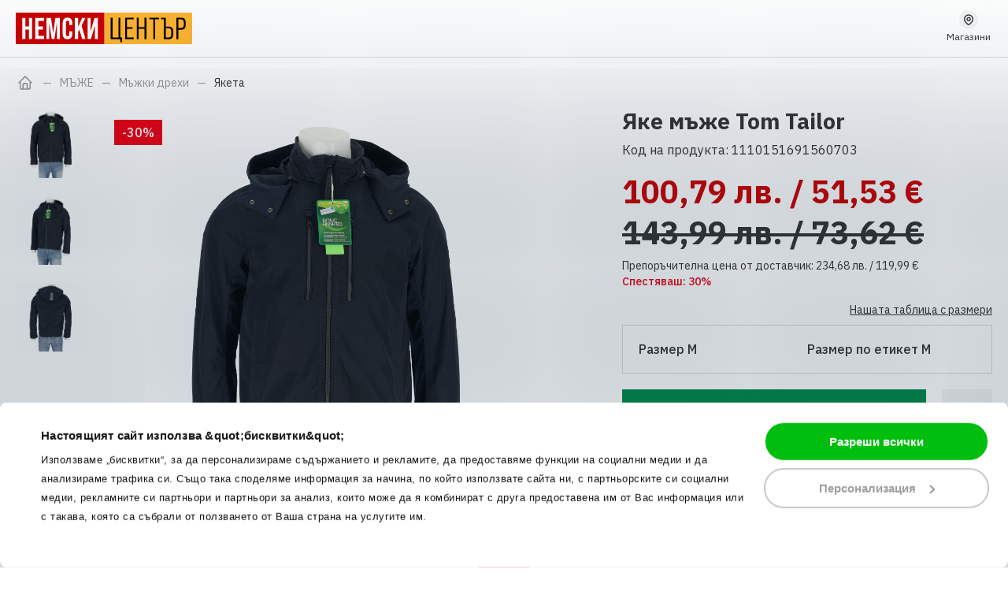

--- FILE ---
content_type: text/html; charset=UTF-8
request_url: https://nemski-centar.com/product/yake-muje-tom-tailor-67
body_size: 44567
content:
<!DOCTYPE html><html lang=en><head><meta charset=UTF-8><meta property="og&#x3A;site_name" content="&#x041D;&#x0435;&#x043C;&#x0441;&#x043A;&#x0438;&#x20;&#x0426;&#x0435;&#x043D;&#x0442;&#x044A;&#x0440;"><meta property="og&#x3A;url" content="https&#x3A;&#x2F;&#x2F;nemski-centar.com&#x2F;product&#x2F;yake-muje-tom-tailor-67"><meta property="og&#x3A;type" content=website><meta property="og&#x3A;title" content="&#x042F;&#x043A;&#x0435;&#x20;&#x043C;&#x044A;&#x0436;&#x0435;&#x20;Tom&#x20;Tailor"><meta name=description content="N&#x2F;A"><meta property="og&#x3A;description" content="N&#x2F;A"><meta name=robots content="INDEX,FOLLOW"><meta property="og&#x3A;image" content="https&#x3A;&#x2F;&#x2F;nemski-centar.com&#x2F;uploads&#x2F;product-image&#x2F;image&#x2F;365x365&#x2F;4063421209151_1.jpg"><meta property="og&#x3A;image&#x3A;width" content=365><meta property="og&#x3A;image&#x3A;height" content=365><title>Яке мъже Tom Tailor - Немски Център</title><meta name=viewport content="width=device-width, initial-scale=1, maximum-scale=1"><link href="/uploads/configuration-item-translation/file/original/favicon.ico"
rel="shortcut icon" type=image/x-icon><link href="/lib/swiper/swiper-bundle.min.css" rel=preload as=style onload="this.rel='stylesheet'"><link href="&#x2F;assets&#x2F;app.bundle.css&#x3F;87c7a83a9b21c6879f35" media=screen rel=stylesheet type="text&#x2F;css"><link href="https&#x3A;&#x2F;&#x2F;nemski-centar.com&#x2F;product&#x2F;yake-muje-tom-tailor-67" rel=canonical><script src="https://accounts.google.com/gsi/client" async defer></script><script type="application/ld+json"> {
"@context": "http:\/\/schema.org",
"@type": "Organization",
"name": "RIZN Shop",
"url": "https:\/\/nemski-centar.com\/",
"contactPoint": [
{
"@type": "ContactPoint",
"telephone": "+359896695680",
"contactType": "customer service"
}],
"logo": "https:\/\/nemski-centar.com\/\/uploads\/component-item-translation\/options\/corporate-contact-logo\/original\/"
}</script><script type="application/ld+json"> {
"@context": "http:\/\/schema.org",
"@type": "WebSite",
"name": "\u041d\u0435\u043c\u0441\u043a\u0438 \u0426\u0435\u043d\u0442\u044a\u0440",
"url": "https:\/\/nemski-centar.com\/",
"potentialAction": {
"@type": "SearchAction",
"target": "https:\/\/nemski-centar.com\/search?q={search_query}",
"query-input": "required name=search_query"
}}</script><script type="application/ld+json"> {
"@context": "http:\/\/schema.org",
"@type": "BreadcrumbList",
"itemListElement": [
{
"@type": "ListItem",
"position": 1,
"item": {
"@id": "https:\/\/nemski-centar.com\/",
"name": ""
}},{"@type": "ListItem",
"position": 2,
"item": {
"@id": "https:\/\/nemski-centar.com\/products\/mujka-moda",
"name": "\u041c\u042a\u0416\u0415"
}},{"@type": "ListItem",
"position": 3,
"item": {
"@id": "https:\/\/nemski-centar.com\/products\/mujka-moda\/oblekla",
"name": "\u041c\u044a\u0436\u043a\u0438 \u0434\u0440\u0435\u0445\u0438"
}},{"@type": "ListItem",
"position": 4,
"item": {
"@id": "https:\/\/nemski-centar.com\/products\/mujka-moda\/oblekla\/yaketa",
"name": "\u042f\u043a\u0435\u0442\u0430"
}}]
}</script><script type="application/ld+json"> {
"@context": "http:\/\/schema.org",
"@type": "Product",
"sku": "1110151691560703",
"name": "\u042f\u043a\u0435 \u043c\u044a\u0436\u0435 Tom Tailor",
"description": "N\/A",
"image": [
"https:\/\/nemski-centar.com\/uploads\/product-image\/image\/365x365\/4063421209151_1.jpg"
],
"offers": {
"@type": "Offer",
"price": "100.79",
"priceCurrency": "BGN",
"itemCondition": "http:\/\/schema.org\/NewCondition",
"availability": "http:\/\/schema.org\/InStock"
},
"aggregateRating": {
"@type": "AggregateRating",
"ratingValue": "4.82",
"reviewCount": 17
}}</script><!-- Google Analytics --><script> window.ga = window.ga || function (){(ga.q = ga.q || []).push(arguments)
};
ga.l = +new Date;
ga('create', 'UA-52516575-1', 'auto');
ga('send', 'pageview');</script><script async src='https://www.google-analytics.com/analytics.js'></script><!-- End Google Analytics --><!-- Facebook Pixel Code --><script> !function (f, b, e, v, n, t, s){if (f.fbq) return;
n = f.fbq = function (){n.callMethod ?
n.callMethod.apply(n, arguments) : n.queue.push(arguments);
};
if (!f._fbq) f._fbq = n;
n.push = n;
n.loaded = !0;
n.version = '2.0';
n.queue = [];
t = b.createElement(e);
t.async = !0;
t.src = v;
s = b.getElementsByTagName(e)[0];
s.parentNode.insertBefore(t, s);
}(window, document, 'script', 'https://connect.facebook.net/en_US/fbevents.js');
fbq('init', '528797088493821', {});
fbq('track', 'PageView', {}, {eventID: '17463452631768954781'});</script><!-- End Facebook Pixel Code --><!-- Retargeting.biz Code --><script> (function (){ra_key = 'TAM9JH9FT0PW39';
ra_params = {
add_to_cart_button_id: 'add-to-cart-button',
price_label_id: 'price-label',
};
let ra = document.createElement('script');
ra.async = true;
ra.src = 'https://tracking.retargeting.biz/v3/rajs/' + ra_key + '.js';
let s = document.getElementsByTagName('script')[0];
s.parentNode.insertBefore(ra, s);
})();</script><!-- End Retargeting.biz Code --><script type=application/javascript async
src="https://static.klaviyo.com/onsite/js/klaviyo.js?company_id=UQXcaM"></script><link href="https://r2.rizn.bg/cb-rounded-v15.css" media=screen rel=stylesheet type=text/css><script data-cookieconsent=ignore> window.dataLayer = window.dataLayer || [];
function gtag(){dataLayer.push(arguments);
}gtag("consent", "default",{ad_personalization: "denied",
ad_storage: "denied",
ad_user_data: "denied",
analytics_storage: "denied",
functionality_storage: "denied",
personalization_storage: "denied",
security_storage: "granted",
wait_for_update: 500,
});
gtag("set", "ads_data_redaction", true);
gtag("set", "url_passthrough", true);</script><script id=Cookiebot src="https://consent.cookiebot.com/uc.js" data-cbid=5db377a4-3584-4b2b-a933-3229ce35f416 data-blockingmode=auto type=text/javascript></script><meta name=facebook-domain-verification content=ul08jkfy7tkln2s58gg4qvzot3pjqz /><!-- Hotjar Tracking Code for https://nemski-centar.com/ --><script>    (function(h,o,t,j,a,r){        h.hj=h.hj||function(){(h.hj.q=h.hj.q||[]).push(arguments)};
        h._hjSettings={hjid:4960351,hjsv:6};
        a=o.getElementsByTagName('head')[0];
        r=o.createElement('script');r.async=1;
        r.src=t+h._hjSettings.hjid+j+h._hjSettings.hjsv;
        a.appendChild(r);
    })(window,document,'https://static.hotjar.com/c/hotjar-','.js?sv=');</script><script async src="https://www.googletagmanager.com/gtag/js?id=GTM-PG7CTRD"></script><script> window.dataLayer = window.dataLayer || [];
function gtag(){dataLayer.push(arguments);}gtag('js', new Date());
gtag('config', 'GTM-PG7CTRD');</script></head><body><noscript><iframe src="https://www.googletagmanager.com/ns.html?id=GTM-PG7CTRD" height=0
width=0 style="display:none;visibility:hidden"></iframe></noscript><div class="component component-application-common" data-component-id=e6de253bbd data-component-name=Application/Common data-component-is-javascript-enabled=1 data-component-options="&#x5B;&#x5D;"></div><div class="page page-product"><div class="component component-application-header" data-component-id=06c6d96f82 data-component-name=Application/Header data-component-is-javascript-enabled=1 data-component-options="&#x5B;&#x5D;"><header><div class="component component-user-interface-information-items" data-component-id=211b7cac68 data-component-name=UserInterface/InformationItems data-component-is-javascript-enabled=1 data-component-options="&#x5B;&#x5D;"></div><div class=content><div class=inner><a class=logo href=/ rel=home><img src="/uploads/configuration-item-translation/file/original/nemski-centar-logo-accent.svg" alt="Немски Център" loading=lazy></a><div class=search><div class="component component-product-search-search-bar" data-component-id=2746292c8d data-component-name=ProductSearch/SearchBar data-component-is-javascript-enabled=1 data-component-options="&#x7B;&quot;searchPhrase&quot;&#x3A;null&#x7D;"><form action=""><input type=text value=""
placeholder="Търсене..."><button class=search-button></button><div class="products-wrapper hide"></div></form></div></div><div class=actions><div class="component component-application-header-icons" data-component-id=bc03b0c332 data-component-name=Application/HeaderIcons data-component-is-javascript-enabled=1 data-component-options="&#x7B;&quot;isCustomerLoggedIn&quot;&#x3A;false,&quot;favouriteItemValues&quot;&#x3A;&#x5B;&#x5D;&#x7D;"><div class=elements><span class="element customer is-icon "></span><a class="element favourites is-icon" href=/favourites rel=nofollow></a><span class="element cart is-icon"><span class=price>0,00 лв. / 0,00 €</span></span></div></div></div><a href=/page/magazini class=stores-button-for-mobile><div class=icon></div><span>Магазини</span></a></div></div><div class=navigation><div class=inner><div class="component component-navigation-mega-menu" data-component-id=8a6aa838b0 data-component-name=Navigation/MegaMenu data-component-is-javascript-enabled=1 data-component-options="&#x7B;&quot;activeMenuValue&quot;&#x3A;null,&quot;activeMenuChildValue&quot;&#x3A;null&#x7D;"><nav><ul class=top-menu><li class=item
data-value=CATEGORY_163><a href=/products/damska-moda> ЖЕНИ </a></li><li class=item
data-value=CATEGORY_164><a href=/products/mujka-moda> МЪЖЕ </a></li><li class=item
data-value=CATEGORY_157><a href=/products/premium-brands> PREMIUM BRANDS </a></li><li class=item
data-value=CATEGORY_388><a href=/products/razmeri-xl-za-neya> РАЗМЕРИ XL+ ЗА НЕЯ </a></li><li class=item
data-value=CATEGORY_254><a href=/products/razmeri-xl> РАЗМЕРИ XL+ ЗА НЕГО </a></li><li class=item
data-value=CATEGORY_386><a href=/products/nov-sezon> НОВ СЕЗОН </a></li><li class=item
data-navigation-style=SALE data-value=CATEGORY_387><a href=/products/razprodajba> SALE </a></li></ul><div class=mega-menu><div class=item data-value=CATEGORY_163><div class="lists "><div class="list has-child-menu-item"><div class=label><a href=/products/damska-moda/oblekla> Дамски дрехи </a></div><ul class=children><li class=child data-value=CATEGORY_312
><a href=/products/damska-moda/oblekla/teniski
class=""> Тениски </a></li><li class=child data-value=CATEGORY_381
><a href=/products/damska-moda/oblekla/banski
class=""> Бански </a></li><li class=child data-value=CATEGORY_294
><a href=/products/damska-moda/oblekla/bolero-poncho-i-pelerini
class=""> Болеро ,пончо и пелерини </a></li><li class=child data-value=CATEGORY_320
><a href=/products/damska-moda/oblekla/bluzi
class=""> Блузи </a></li><li class=child data-value=CATEGORY_313
><a href=/products/damska-moda/oblekla/gashterizoni
class=""> Гащеризони </a></li><li class=child data-value=CATEGORY_321
><a href=/products/damska-moda/oblekla/dunki
class=""> Дънки </a></li><li class=child data-value=CATEGORY_289
><a href=/products/damska-moda/oblekla/eleci
class=""> Елеци </a></li><li class=child data-value=CATEGORY_324
><a href=/products/damska-moda/oblekla/jiletki
class=""> Жилетки </a></li><li class=child data-value=CATEGORY_315
><a href=/products/damska-moda/oblekla/klinove
class=""> Клинове </a></li><li class=child data-value=CATEGORY_327
><a href=/products/damska-moda/oblekla/kusi-pantaloni
class=""> Къси панталони </a></li><li class=child data-value=CATEGORY_282
><a href=/products/damska-moda/oblekla/poli
class=""> Поли </a></li><li class=child data-value=CATEGORY_281
><a href=/products/damska-moda/oblekla/palta
class=""> Палта </a></li><li class=child data-value=CATEGORY_325
><a href=/products/damska-moda/oblekla/pantaloni
class=""> Панталони </a></li><li class=child data-value=CATEGORY_290
><a href=/products/damska-moda/oblekla/puloveri
class=""> Пуловери </a></li><li class=child data-value=CATEGORY_297
><a href=/products/damska-moda/oblekla/rizi
class=""> Ризи </a></li><li class=child data-value=CATEGORY_318
><a href=/products/damska-moda/oblekla/rokli
class=""> Рокли </a></li><li class=child data-value=CATEGORY_288
><a href=/products/damska-moda/oblekla/saka-i-bleizeri
class=""> Сака и блейзери </a></li><li class=child data-value=CATEGORY_310
><a href=/products/damska-moda/oblekla/suichuri
class=""> Суитшърти </a></li><li class=child data-value=CATEGORY_323
><a href=/products/damska-moda/oblekla/ancuzi
class=""> Спортни дрехи </a></li><li class=child data-value=CATEGORY_291
><a href=/products/damska-moda/oblekla/yaketa
class=""> Якета </a></li></ul></div><div class="list has-child-menu-item"><div class=label><a href=/products/damska-moda/belio> Бельо </a></div><ul class=children><li class=child data-value=CATEGORY_347
><a href=/products/damska-moda/belio/bikini-bokserki-i-string
class=""> Бикини, боксерки и стринг </a></li><li class=child data-value=CATEGORY_353
><a href=/products/damska-moda/belio/bodita-i-korseti
class=""> Бодита и корсети </a></li><li class=child data-value=CATEGORY_351
><a href=/products/damska-moda/belio/pijami
class=""> Пижами </a></li><li class=child data-value=CATEGORY_349
><a href=/products/damska-moda/belio/oformyashto-belio
class=""> Оформящо бельо </a></li><li class=child data-value=CATEGORY_348
><a href=/products/damska-moda/belio/sutieni
class=""> Сутиени </a></li></ul></div><div class="list has-child-menu-item"><div class=label><a href=/products/damska-moda/chanti-i-aksesoari> Чанти и аксесоари </a></div><ul class=children><li class=child data-value=CATEGORY_361
><a href=/products/damska-moda/chanti-i-aksesoari/kolani
class=""> Колани </a></li><li class=child data-value=CATEGORY_359
><a href=/products/damska-moda/chanti-i-aksesoari/portmoneta
class=""> Портмонета </a></li><li class=child data-value=CATEGORY_358
><a href=/products/damska-moda/chanti-i-aksesoari/rukavici
class=""> Ръкавици </a></li><li class=child data-value=CATEGORY_357
><a href=/products/damska-moda/chanti-i-aksesoari/chanti
class=""> Чанти </a></li><li class=child data-value=CATEGORY_354
><a href=/products/damska-moda/chanti-i-aksesoari/shapki
class=""> Шапки и шалове </a></li><li class=child data-value=CATEGORY_384
><a href=/products/damska-moda/chanti-i-aksesoari/ranici
class=""> Раници </a></li></ul></div></div><div class=banners></div></div><div class=item data-value=CATEGORY_164><div class="lists "><div class="list has-child-menu-item"><div class=label><a href=/products/mujka-moda/oblekla> Мъжки дрехи </a></div><ul class=children><li class=child data-value=CATEGORY_295
><a href=/products/mujka-moda/oblekla/teniski
class=""> Тениски </a></li><li class=child data-value=CATEGORY_383
><a href=/products/mujka-moda/oblekla/banski
class=""> Бански </a></li><li class=child data-value=CATEGORY_299
><a href=/products/mujka-moda/oblekla/bluzi
class=""> Блузи </a></li><li class=child data-value=CATEGORY_292
><a href=/products/mujka-moda/oblekla/dunki
class=""> Дънки </a></li><li class=child data-value=CATEGORY_287
><a href=/products/mujka-moda/oblekla/eleci
class=""> Елеци </a></li><li class=child data-value=CATEGORY_286
><a href=/products/mujka-moda/oblekla/jiletki
class=""> Жилетки </a></li><li class=child data-value=CATEGORY_284
><a href=/products/mujka-moda/oblekla/kostumi
class=""> Костюми </a></li><li class=child data-value=CATEGORY_380
><a href=/products/mujka-moda/oblekla/kusi-pantaloni
class=""> Къси панталони </a></li><li class=child data-value=CATEGORY_283
><a href=/products/mujka-moda/oblekla/pantaloni
class=""> Панталони </a></li><li class=child data-value=CATEGORY_300
><a href=/products/mujka-moda/oblekla/puloveri
class=""> Пуловери </a></li><li class=child data-value=CATEGORY_280
><a href=/products/mujka-moda/oblekla/rizi
class=""> Ризи </a></li><li class=child data-value=CATEGORY_296
><a href=/products/mujka-moda/oblekla/saka
class=""> Сака </a></li><li class=child data-value=CATEGORY_298
><a href=/products/mujka-moda/oblekla/ancuzi
class=""> Спортни дрехи </a></li><li class=child data-value=CATEGORY_293
><a href=/products/mujka-moda/oblekla/suichuri
class=""> Суитшърти </a></li><li class=child data-value=CATEGORY_279
><a href=/products/mujka-moda/oblekla/yaketa
class=""> Якета </a></li></ul></div><div class="list has-child-menu-item"><div class=label><a href=/products/mujka-moda/belio> Бельо </a></div><ul class=children><li class=child data-value=CATEGORY_322
><a href=/products/mujka-moda/belio/bokserki-i-slipove
class=""> Боксерки и слипове </a></li><li class=child data-value=CATEGORY_317
><a href=/products/mujka-moda/belio/pijami
class=""> Пижами </a></li><li class=child data-value=CATEGORY_314
><a href=/products/mujka-moda/belio/teniska
class=""> Тениска </a></li><li class=child data-value=CATEGORY_319
><a href=/products/mujka-moda/belio/halati
class=""> Халати </a></li></ul></div><div class="list has-child-menu-item"><div class=label><a href=/products/mujka-moda/chanti-i-aksesoari> Чанти и Аксесоари </a></div><ul class=children><li class=child data-value=CATEGORY_334
><a href=/products/mujka-moda/chanti-i-aksesoari/kolani
class=""> Колани </a></li><li class=child data-value=CATEGORY_343
><a href=/products/mujka-moda/chanti-i-aksesoari/portfeili
class=""> Портфейли </a></li><li class=child data-value=CATEGORY_336
><a href=/products/mujka-moda/chanti-i-aksesoari/rukavici
class=""> Ръкавици </a></li><li class=child data-value=CATEGORY_328
><a href=/products/mujka-moda/chanti-i-aksesoari/chanti
class=""> Чанти </a></li><li class=child data-value=CATEGORY_326
><a href=/products/mujka-moda/chanti-i-aksesoari/shalove
class=""> Шалове </a></li><li class=child data-value=CATEGORY_332
><a href=/products/mujka-moda/chanti-i-aksesoari/shapki
class=""> Шапки </a></li><li class=child data-value=CATEGORY_385
><a href=/products/mujka-moda/chanti-i-aksesoari/ranici
class=""> Раници и сакове </a></li></ul></div></div><div class=banners></div></div></div></nav><div class=overlay></div></div><a href=/page/magazini class=stores><div class=icon></div><span> Нашите магазини</span></a></div></div></header></div><div class=main><div class=inner><article class=product><div class="component component-product-view-product-view" data-component-id=8e3247d9e6 data-component-name=ProductView/ProductView data-component-is-javascript-enabled=1 data-component-options="&#x7B;&quot;productId&quot;&#x3A;62428,&quot;storeAvailabilityComponentConstant&quot;&#x3A;&quot;PRODUCT_VIEW_STORE_AVAILABILITY&quot;&#x7D;"><div class=standard-width><div class="component component-seo-breadcrumbs" data-component-id=7964a11b97 data-component-name=Seo/Breadcrumbs data-component-is-javascript-enabled=0 data-component-options="&#x5B;&#x5D;"><ol class=breadcrumbs><li class=breadcrumb><a href="&#x2F;"></a></li><li class=breadcrumb><a href="&#x2F;products&#x2F;mujka-moda"> МЪЖЕ </a></li><li class=breadcrumb><a href="&#x2F;products&#x2F;mujka-moda&#x2F;oblekla"> Мъжки дрехи </a></li><li class=breadcrumb><a href="&#x2F;products&#x2F;mujka-moda&#x2F;oblekla&#x2F;yaketa"> Якета </a></li></ol></div></div><div class="full-width full-width-only-mobile"><div class=gallery><div class=promo-percent><span>-30</span><span class=index>%</span></div><div class=promo-percent><span>-30%</span></div><div class="component component-product-view-gallery" data-component-id=d6a8dba4e5 data-component-name=ProductView/Gallery data-component-is-javascript-enabled=1 data-component-options="&#x7B;&quot;productId&quot;&#x3A;62428,&quot;galleryImages&quot;&#x3A;&#x5B;&#x7B;&quot;value&quot;&#x3A;120865,&quot;src&quot;&#x3A;&quot;&#x5C;&#x2F;uploads&#x5C;&#x2F;product-image&#x5C;&#x2F;image&#x5C;&#x2F;365x365&#x5C;&#x2F;4063421209151_1.jpg&quot;,&quot;alt&quot;&#x3A;&quot;&#x5C;u042f&#x5C;u043a&#x5C;u0435&#x20;&#x5C;u043c&#x5C;u044a&#x5C;u0436&#x5C;u0435&#x20;Tom&#x20;Tailor&quot;,&quot;zoomSrc&quot;&#x3A;&quot;&#x5C;&#x2F;uploads&#x5C;&#x2F;product-image&#x5C;&#x2F;image&#x5C;&#x2F;original&#x5C;&#x2F;4063421209151_1.jpg&quot;,&quot;thumbnailSrc&quot;&#x3A;&quot;&#x5C;&#x2F;uploads&#x5C;&#x2F;product-image&#x5C;&#x2F;image&#x5C;&#x2F;365x365&#x5C;&#x2F;4063421209151_1.jpg&quot;,&quot;isVisible&quot;&#x3A;true&#x7D;,&#x7B;&quot;value&quot;&#x3A;120866,&quot;src&quot;&#x3A;&quot;&#x5C;&#x2F;uploads&#x5C;&#x2F;product-image&#x5C;&#x2F;image&#x5C;&#x2F;365x365&#x5C;&#x2F;4063421209151_2.jpg&quot;,&quot;alt&quot;&#x3A;&quot;&#x5C;u042f&#x5C;u043a&#x5C;u0435&#x20;&#x5C;u043c&#x5C;u044a&#x5C;u0436&#x5C;u0435&#x20;Tom&#x20;Tailor&quot;,&quot;zoomSrc&quot;&#x3A;&quot;&#x5C;&#x2F;uploads&#x5C;&#x2F;product-image&#x5C;&#x2F;image&#x5C;&#x2F;original&#x5C;&#x2F;4063421209151_2.jpg&quot;,&quot;thumbnailSrc&quot;&#x3A;&quot;&#x5C;&#x2F;uploads&#x5C;&#x2F;product-image&#x5C;&#x2F;image&#x5C;&#x2F;365x365&#x5C;&#x2F;4063421209151_2.jpg&quot;,&quot;isVisible&quot;&#x3A;true&#x7D;,&#x7B;&quot;value&quot;&#x3A;120867,&quot;src&quot;&#x3A;&quot;&#x5C;&#x2F;uploads&#x5C;&#x2F;product-image&#x5C;&#x2F;image&#x5C;&#x2F;365x365&#x5C;&#x2F;4063421209151_3.jpg&quot;,&quot;alt&quot;&#x3A;&quot;&#x5C;u042f&#x5C;u043a&#x5C;u0435&#x20;&#x5C;u043c&#x5C;u044a&#x5C;u0436&#x5C;u0435&#x20;Tom&#x20;Tailor&quot;,&quot;zoomSrc&quot;&#x3A;&quot;&#x5C;&#x2F;uploads&#x5C;&#x2F;product-image&#x5C;&#x2F;image&#x5C;&#x2F;original&#x5C;&#x2F;4063421209151_3.jpg&quot;,&quot;thumbnailSrc&quot;&#x3A;&quot;&#x5C;&#x2F;uploads&#x5C;&#x2F;product-image&#x5C;&#x2F;image&#x5C;&#x2F;365x365&#x5C;&#x2F;4063421209151_3.jpg&quot;,&quot;isVisible&quot;&#x3A;true&#x7D;&#x5D;&#x7D;"><div class=thumbnails><a class=thumbnail-image href="javascript:;"><img src="/uploads/product-image/image/365x365/4063421209151_1.jpg" alt="Яке мъже Tom Tailor" loading=lazy
width="100%" height=auto></a><a class=thumbnail-image href="javascript:;"><img src="/uploads/product-image/image/365x365/4063421209151_2.jpg" alt="Яке мъже Tom Tailor" loading=lazy
width="100%" height=auto></a><a class=thumbnail-image href="javascript:;"><img src="/uploads/product-image/image/365x365/4063421209151_3.jpg" alt="Яке мъже Tom Tailor" loading=lazy
width="100%" height=auto></a></div><div class="gallery swiper"><div class="gallery-images swiper-wrapper"><a href="/uploads/product-image/image/original/4063421209151_1.jpg" class="gallery-image swiper-slide"
data-fancybox=product-gallery><img src="/uploads/product-image/image/original/4063421209151_1.jpg" alt="Яке мъже Tom Tailor" loading=lazy
width="100%" height=auto></a><a href="/uploads/product-image/image/original/4063421209151_2.jpg" class="gallery-image swiper-slide"
data-fancybox=product-gallery><img src="/uploads/product-image/image/original/4063421209151_2.jpg" alt="Яке мъже Tom Tailor" loading=lazy
width="100%" height=auto></a><a href="/uploads/product-image/image/original/4063421209151_3.jpg" class="gallery-image swiper-slide"
data-fancybox=product-gallery><img src="/uploads/product-image/image/original/4063421209151_3.jpg" alt="Яке мъже Tom Tailor" loading=lazy
width="100%" height=auto></a></div><div><a class=expand
data-fancybox=product-gallery
href="/uploads/product-image/image/original/4063421209151_1.jpg"
data-value=120865
data-active-index=0></a><a class=expand
data-fancybox=product-gallery
href="/uploads/product-image/image/original/4063421209151_2.jpg"
data-value=120866
data-active-index=1></a><a class=expand
data-fancybox=product-gallery
href="/uploads/product-image/image/original/4063421209151_3.jpg"
data-value=120867
data-active-index=2></a></div><div class=gallery-navigation><div class=swiper-button-prev></div><div class=swiper-button-next></div><div class=swiper-pagination></div></div></div></div></div><div class=details><div class=inner><h1 class=title> Яке мъже Tom Tailor </h1><span class=sku>Код на продукта: 1110151691560703</span><div class="component component-product-view-prices" data-component-id=d2bd2627ea data-component-name=ProductView/Prices data-component-is-javascript-enabled=1 data-component-options="&#x7B;&quot;productId&quot;&#x3A;62428,&quot;regularPrice&quot;&#x3A;143.99000000000001,&quot;salePrice&quot;&#x3A;100.79000000000001,&quot;priceRangeFrom&quot;&#x3A;null,&quot;priceRangeTo&quot;&#x3A;null,&quot;hasPriceRange&quot;&#x3A;false,&quot;isPromo&quot;&#x3A;true,&quot;promoPercent&quot;&#x3A;30&#x7D;"><div class=prices id=price-label><div class="recommended-promo-price promo-price"> 100,79 лв. / 51,53 € </div><div class=recommended-price><span class=regular-price> 234,68 лв. / 119,99 € </span><span class=recommended-price-text> Препоръчителна цена от доставчик </span></div></div><div class=product-view-prices><div class=prices id=price-label data-versus-price=1><div class=prices><div class=promo-price> 100,79 лв. / 51,53 € </div><div class="regular-price old-price"> 143,99 лв. / 73,62 € </div></div><div class=recommended-price><span class=pcd> Препоръчителна цена от доставчик: 234,68 лв. / 119,99 € </span><div class=you-save> Спестяваш: 30%</div></div></div></div></div><div class="component component-product-purchase-purchase" data-component-id=b9d4a3dd0e data-component-name=ProductPurchase/Purchase data-component-is-javascript-enabled=1 data-component-options="&#x7B;&quot;productId&quot;&#x3A;62428,&quot;isAllowed&quot;&#x3A;true,&quot;quantity&quot;&#x3A;1,&quot;configurations&quot;&#x3A;&#x5B;&#x5D;&#x7D;"><div class=quantity-controls><button class=decrease-quantity></button><div class=quantity> 1 бр. </div><input type=hidden name=quantity value=1><button class=increase-quantity></button></div><div class=size-guide><div class="component component-product-size-guide-size-guide" data-component-id=284f922c68 data-component-name=ProductSizeGuide/SizeGuide data-component-is-javascript-enabled=0 data-component-options="&#x5B;&#x5D;"><span class=label data-fancybox data-src="#284f922c68-pop-up"> Нашата таблица с размери </span><div class=pop-up id=284f922c68-pop-up><div class=inner><div class=title> Нашата таблица с размери </div><div class=content><table border=0 cellpadding=0 cellspacing=0 width=617><tbody><tr><td height=20 style="width: 12.1911%;" width="11.224489795918368%"><br></td><td style="width: 10.3897%;" width="8.16326530612245%">ЖЕНИ</td><td style="width: 77.652%;" width="80.61224489795919%"><br></td></tr><tr><td height=20 style="width: 12.1911%;">EU размер</td><td style="width: 10.3897%;">Размер</td><td style="width: 77.652%;">Гръдна обиколка ( см )&nbsp; &nbsp;Талия (см)</td></tr><tr><td class=xl65 height=20 style="width: 12.1911%;">32</td><td style="width: 10.3897%;">XXS</td><td style="width: 77.652%;">72-76&nbsp; &nbsp; &nbsp; &nbsp; &nbsp; &nbsp; &nbsp; &nbsp; &nbsp; &nbsp; &nbsp; &nbsp; &nbsp; &nbsp; &nbsp; &nbsp; &nbsp; &nbsp; 60-64</td></tr><tr><td class=xl65 height=20 style="width: 12.1911%;">34</td><td style="width: 10.3897%;">XS</td><td style="width: 77.652%;">76-80&nbsp; &nbsp; &nbsp; &nbsp; &nbsp; &nbsp; &nbsp; &nbsp; &nbsp; &nbsp; &nbsp; &nbsp; &nbsp; &nbsp; &nbsp; &nbsp; &nbsp; &nbsp; 64-68</td></tr><tr><td class=xl65 height=20 style="width: 12.1911%;">36</td><td style="width: 10.3897%;">S</td><td style="width: 77.652%;">80-84&nbsp; &nbsp; &nbsp; &nbsp; &nbsp; &nbsp; &nbsp; &nbsp; &nbsp; &nbsp; &nbsp; &nbsp; &nbsp; &nbsp; &nbsp; &nbsp; &nbsp; &nbsp; 68-72</td></tr><tr><td class=xl65 height=20 style="width: 12.1911%;">38</td><td style="width: 10.3897%;">M</td><td style="width: 77.652%;">84-88&nbsp; &nbsp; &nbsp; &nbsp; &nbsp; &nbsp; &nbsp; &nbsp; &nbsp; &nbsp; &nbsp; &nbsp; &nbsp; &nbsp; &nbsp; &nbsp; &nbsp; &nbsp; 72-76</td></tr><tr><td class=xl65 height=20 style="width: 12.1911%;">40</td><td style="width: 10.3897%;">L</td><td style="width: 77.652%;">88-96&nbsp; &nbsp; &nbsp; &nbsp; &nbsp; &nbsp; &nbsp; &nbsp; &nbsp; &nbsp; &nbsp; &nbsp; &nbsp; &nbsp; &nbsp; &nbsp; &nbsp; &nbsp; 76-84&nbsp; &nbsp; &nbsp; &nbsp; &nbsp;&nbsp;</td></tr><tr><td class=xl65 height=20 style="width: 12.1911%;">42</td><td style="width: 10.3897%;">XL</td><td style="width: 77.652%;">96-100&nbsp; &nbsp; &nbsp; &nbsp; &nbsp; &nbsp; &nbsp; &nbsp; &nbsp; &nbsp; &nbsp; &nbsp; &nbsp; &nbsp; &nbsp; &nbsp; &nbsp; 84-88</td></tr><tr><td class=xl65 height=20 style="width: 12.1911%;">44</td><td style="width: 10.3897%;">XXL</td><td style="width: 77.652%;">100-104&nbsp; &nbsp; &nbsp; &nbsp; &nbsp; &nbsp; &nbsp; &nbsp; &nbsp; &nbsp; &nbsp; &nbsp; &nbsp; &nbsp; &nbsp; &nbsp;88-92</td></tr><tr><td class=xl65 height=20 style="width: 12.1911%;">46</td><td style="width: 10.3897%;">3XL</td><td style="width: 77.652%;">104-108&nbsp; &nbsp; &nbsp; &nbsp; &nbsp; &nbsp; &nbsp; &nbsp; &nbsp; &nbsp; &nbsp; &nbsp; &nbsp; &nbsp; &nbsp; &nbsp;92-96<br></td></tr><tr><td class=xl65 height=20 style="width: 12.1911%;">48</td><td style="width: 10.3897%;">4XL</td><td style="width: 77.652%;">108-112&nbsp; &nbsp; &nbsp; &nbsp; &nbsp; &nbsp; &nbsp; &nbsp; &nbsp; &nbsp; &nbsp; &nbsp; &nbsp; &nbsp; &nbsp; &nbsp;96-100</td></tr><tr><td class=xl65 height=20 style="width: 12.1911%;">50</td><td style="width: 10.3897%;">5XL</td><td style="width: 77.652%;">112-116&nbsp; &nbsp; &nbsp; &nbsp; &nbsp; &nbsp; &nbsp; &nbsp; &nbsp; &nbsp; &nbsp; &nbsp; &nbsp; &nbsp; &nbsp; 100-104</td></tr><tr><td height=20 style="width: 12.1911%;"><br></td><td style="width: 10.3897%;"><br></td><td style="width: 77.652%;"><br></td></tr><tr><td class=xl65 colspan=3 height=20>ВЪЗМОЖНО Е ДА ИМА РАЗМИНАВАНЕ&nbsp;<br></td></tr><tr><td class=xl65 colspan=3 height=20>В ЗАВИСИМОСТ ОТ МОДЕЛА И КРОЙКАТА НА ДРЕХАТА .<br></td></tr><tr><td class=xl65 height=20 style="width: 12.1911%;"><br></td><td class=xl65 style="width: 10.3897%;"><br></td><td class=xl65 style="width: 77.652%;"><br></td></tr><tr><td height=20 style="width: 12.1911%;"><br></td><td style="width: 10.3897%;">МЪЖЕ</td><td style="width: 77.652%;"><br></td></tr><tr><td height=20 style="width: 12.1911%;">EU размер</td><td style="width: 10.3897%;">Размер</td><td style="width: 77.652%;">Гръдна обиколка ( см )&nbsp; &nbsp; &nbsp;Талия (см)</td></tr><tr><td class=xl65 height=20 style="width: 12.1911%;">40</td><td style="width: 10.3897%;">XS</td><td style="width: 77.652%;">78-81&nbsp; &nbsp; &nbsp; &nbsp; &nbsp; &nbsp; &nbsp; &nbsp; &nbsp; &nbsp; &nbsp; &nbsp; &nbsp; &nbsp; &nbsp; &nbsp; &nbsp; &nbsp; &nbsp;66-72</td></tr><tr><td height=20 style="width: 12.1911%;">42-44</td><td style="width: 10.3897%;">S</td><td style="width: 77.652%;">82-89&nbsp; &nbsp; &nbsp; &nbsp; &nbsp; &nbsp; &nbsp; &nbsp; &nbsp; &nbsp; &nbsp; &nbsp; &nbsp; &nbsp; &nbsp; &nbsp; &nbsp; &nbsp; &nbsp;73-80</td></tr><tr><td height=20 style="width: 12.1911%;">46-48</td><td style="width: 10.3897%;">M</td><td style="width: 77.652%;">90-97&nbsp; &nbsp; &nbsp; &nbsp; &nbsp; &nbsp; &nbsp; &nbsp; &nbsp; &nbsp; &nbsp; &nbsp; &nbsp; &nbsp; &nbsp; &nbsp; &nbsp; &nbsp; &nbsp;82-86 (88)</td></tr><tr><td height=20 style="width: 12.1911%;">50-52</td><td style="width: 10.3897%;">L</td><td style="width: 77.652%;">98-105&nbsp; &nbsp; &nbsp; &nbsp; &nbsp; &nbsp; &nbsp; &nbsp; &nbsp; &nbsp; &nbsp; &nbsp; &nbsp; &nbsp; &nbsp; &nbsp; &nbsp; &nbsp;90-96</td></tr><tr><td height=20 style="width: 12.1911%;">54-56</td><td style="width: 10.3897%;">XL</td><td style="width: 77.652%;">106-113&nbsp; &nbsp; &nbsp; &nbsp; &nbsp; &nbsp; &nbsp; &nbsp; &nbsp; &nbsp; &nbsp; &nbsp; &nbsp; &nbsp; &nbsp; &nbsp; &nbsp;98-106</td></tr><tr><td height=20 style="width: 12.1911%;">58-60</td><td style="width: 10.3897%;">2XL</td><td style="width: 77.652%;">114-121&nbsp; &nbsp; &nbsp; &nbsp; &nbsp; &nbsp; &nbsp; &nbsp; &nbsp; &nbsp; &nbsp; &nbsp; &nbsp; &nbsp; &nbsp; &nbsp; 108-116</td></tr><tr><td height=20 style="width: 12.1911%;">62-64</td><td style="width: 10.3897%;">3XL</td><td style="width: 77.652%;">122-129&nbsp; &nbsp; &nbsp; &nbsp; &nbsp; &nbsp; &nbsp; &nbsp; &nbsp; &nbsp; &nbsp; &nbsp; &nbsp; &nbsp; &nbsp; &nbsp; 117-126</td></tr><tr><td class=xl65 height=20 style="width: 12.1911%;">66</td><td style="width: 10.3897%;">4XL</td><td style="width: 77.652%;">130-133&nbsp; &nbsp; &nbsp; &nbsp; &nbsp; &nbsp; &nbsp; &nbsp; &nbsp; &nbsp; &nbsp; &nbsp; &nbsp; &nbsp; &nbsp; &nbsp; 126-134<br></td></tr><tr><td height=20 style="width: 12.1911%;"><br></td><td style="width: 10.3897%;">5XL</td><td style="width: 77.652%;">134-139</td></tr></tbody></table><p><br></p><p>МЪЖКИ ДЪНКИ И КЪСИ ПАНТАЛОНИ&nbsp;</p><p>Размер&nbsp; &nbsp; &nbsp;</p><p>29 -&gt; S&nbsp; &nbsp; &nbsp; &nbsp; &nbsp; &nbsp; &nbsp;<br>30 -&gt;&nbsp; M&nbsp; &nbsp; &nbsp; &nbsp; &nbsp; &nbsp;<br>31 -&gt; M<br>32/33 -&gt; L<br>34 -&gt;&nbsp; L<br>36 -&gt; XL<br>38 -&gt; XXL<br>40 -&gt; XXL</p><p><br></p><p>В Немски Център започнахме поетапно измерване по параметър - гръдна обиколка, на своите продукти за горна част на тялото и параметър талия за долната . Това е и размерът, посочен в сайта.</p><p>Има добавена таблица с "Размер според нас", по която може да определите подходящия за Вас размер.</p><p>Размерът по " Нашата таблица с размери " в сайта може да не съвпада с размера на етикета на дрехата.</p></div></div></div></div></div><div class=size-attribute><div class=size-row><div class=name> Размер
M </div></div><div class=size-row><div class=name> Размер по етикет
M </div></div></div><div class=inline-error></div><div class=cart-actions><button class="add-to-cart " id=add-to-cart-button><span>Добави в количката</span></button></div><div class="component component-favourites-toggle-favourites-button" data-component-id=084871f884 data-component-name=Favourites/ToggleFavouritesButton data-component-is-javascript-enabled=1 data-component-options="&#x7B;&quot;type&quot;&#x3A;1,&quot;value&quot;&#x3A;&quot;62428&quot;,&quot;isFavourite&quot;&#x3A;false&#x7D;"><div class=button data-is-favourite=0></div></div></div><div class="component component-user-interface-accordion" data-component-id=f162ad6dfe data-component-name=UserInterface/Accordion data-component-is-javascript-enabled=1 data-component-options="&#x7B;&quot;rows&quot;&#x3A;&#x5B;&#x7B;&quot;identifier&quot;&#x3A;&quot;1&quot;,&quot;isOpened&quot;&#x3A;false&#x7D;,&#x7B;&quot;identifier&quot;&#x3A;&quot;2&quot;,&quot;isOpened&quot;&#x3A;false&#x7D;,&#x7B;&quot;identifier&quot;&#x3A;&quot;3&quot;,&quot;isOpened&quot;&#x3A;false&#x7D;&#x5D;,&quot;maxOpenedRows&quot;&#x3A;&quot;1&quot;&#x7D;"><div class=rows><div class="row "
data-identifier=1
data-is-opened=0><div class=title> Проверка на пратката </div><div class=content><div class=inner><p>Всички стоки се изпращат с опция "Преглед на пратката"&nbsp; . За момента не предлагаме опция 'Тест на пратката" .<br><br></p></div></div></div><div class="row "
data-identifier=2
data-is-opened=0><div class=title> Доставка и плащане </div><div class=content><div class=inner><p>Цена на доставка до адрес или офис на ЕКОНТ - 6.95лв.<br>Безплатна доставка над 109лв. <br>Срок на доставка 2-4 работни дни. <br>Начини на плащане &ndash; наложен платеж / банкова карта<br>Обявените цени са в Български лева (BGN) с ДДС.<br>Следете статуса на вашата поръчка през меню &bdquo;Моите поръчки&ldquo;.</p></div></div></div><div class="row "
data-identifier=3
data-is-opened=0><div class=title> Безплатно връщане </div><div class=content><div class=inner><p>Всеки клиент има право да върне закупена стока в срок до 14 дни от датата на получаването ѝ с ЕКОНТ . Долна част на бельо - бикини, боксерки и слипове не подлежат на връщане и/или подмяна.<br>Безплатно връщане с ЕКОНТ&nbsp; .&nbsp;<u>Задължително е да попълните &bdquo;Заявка за връщане&ldquo; през сайта .</u><br>Всички суми се възстановяват само и единствено по банков път .&nbsp;<br>Заплатената сума на върнатите продукти ще бъде възстановена не по-късно от 14 работни дни след получаването на пратката в нашия офис.<br><u>Не може да замените директно продукт</u>&nbsp;, той трябва да мине по процедура за връщане &nbsp;.&nbsp;</p></div></div></div></div></div></div></div></div><div class=standard-width><div class=product-information><div class=title> Информация за продукта </div><div class=lists><div class=list><span class=name>Цвят: </span><span class=value> син </span></div><div class=list><span class=name>Размер по етикет: </span><span class=value> M </span></div><div class=list><span class=name>Сезон: </span><span class=value> Пролет/Есен </span></div><div class=list><span class=name>Облекла мъже: </span><span class=value> Якета </span></div><div class=list><span class=name>Размер: </span><span class=value> M </span></div><div class=list><span class=name>Бранд: </span><span class=value> Tom Tailor </span></div><div class=list><span class=name>Разлика от ПЦД: </span><span class=value> От 30% до 60% </span></div><div class=list><span class=name>Състав: </span><span class=value> 100% полиестер, 100% полиестер </span></div><div class=list><span class=name>Препоръчителна цена от доставчик: </span><span class=value> 234,68 лв. / 119,99 € </span></div></div></div></div><div class=full-width><div class=line></div></div><div class="component component-application-component-ajax-loader"
data-component-id=979347df24
data-component-name=Application/ComponentAjaxLoader
data-component-ajax-render-constant=PRODUCT_VIEW_SIMILAR_PRODUCTS
data-component-is-javascript-enabled=1
data-component-options="{&quot;componentConstant&quot;:&quot;PRODUCT_VIEW_SIMILAR_PRODUCTS&quot;,&quot;componentOptions&quot;:{&quot;productId&quot;:62428}}"></div><div class="component component-application-component-ajax-loader"
data-component-id=b92732c792
data-component-name=Application/ComponentAjaxLoader
data-component-ajax-render-constant=PRODUCT_VIEW_RELATED_PRODUCTS
data-component-is-javascript-enabled=1
data-component-options="{&quot;componentConstant&quot;:&quot;PRODUCT_VIEW_RELATED_PRODUCTS&quot;,&quot;componentOptions&quot;:{&quot;productId&quot;:62428}}"></div><div class="component component-application-component-ajax-loader"
data-component-id=a89fcdd4b3
data-component-name=Application/ComponentAjaxLoader
data-component-ajax-render-constant=PRODUCT_VIEW_RECENTLY_VIEWED
data-component-is-javascript-enabled=1
data-component-options="{&quot;componentConstant&quot;:&quot;PRODUCT_VIEW_RECENTLY_VIEWED&quot;,&quot;componentOptions&quot;:{&quot;productId&quot;:62428}}"></div></div></article><div class="component component-google-google-analytics4" data-component-id=b28260de2a data-component-name=Google/GoogleAnalytics4 data-component-is-javascript-enabled=1 data-component-options="&#x5B;&#x5D;"><script> window.dataLayer = window.dataLayer || [];
dataLayer.push({ecommerce: null}); // Clear the previous ecommerce object.
dataLayer.push({
event: 'view_item',
ecommerce: {
items: [
{
item_id: '1110151691560703',
item_name: 'Яке мъже Tom Tailor',
currency: 'BGN',
discount: 43.20,
index: 0,
item_category: 'Якета',
item_category2: 'Мъжки дрехи',
item_category3: 'МЪЖЕ',
price: 100.79,
}]
}});</script></div><div class="component component-facebook-facebook-pixel-view-content" data-component-id=244d094b9e data-component-name=Facebook/FacebookPixelViewContent data-component-is-javascript-enabled=0 data-component-options="&#x5B;&#x5D;"><script type=text/javascript> fbq("track", "ViewContent", {"value":"100.79","currency":"BGN","content_type":"product","content_ids":["62428"],"content_name":"\u042f\u043a\u0435 \u043c\u044a\u0436\u0435 Tom Tailor","content_category":"\u041c\u042a\u0416\u0415 > \u041c\u044a\u0436\u043a\u0438 \u0434\u0440\u0435\u0445\u0438 > \u042f\u043a\u0435\u0442\u0430"}, {eventID: "17463452631768954781"}); </script></div><div class="component component-retargeting-biz-retargeting-biz-send-product" data-component-id=d6f3482270 data-component-name=RetargetingBiz/RetargetingBizSendProduct data-component-is-javascript-enabled=0 data-component-options="&#x5B;&#x5D;"><script type=text/javascript>var _ra = _ra || {};
_ra.sendProductInfo = {"id":62428,"name":"\u042f\u043a\u0435 \u043c\u044a\u0436\u0435 Tom Tailor","url":"https:\/\/nemski-centar.com\/product\/yake-muje-tom-tailor-67","img":"https:\/\/nemski-centar.com\/uploads\/product-image\/image\/365x365\/4063421209151_1.jpg","price":"143.99","promo":"100.79","stock":1,"brand":false,"category":[{"id":279,"name":"\u042f\u043a\u0435\u0442\u0430","parent":275,"breadcrumb":[{"id":275,"name":"\u041c\u044a\u0436\u043a\u0438 \u0434\u0440\u0435\u0445\u0438","parent":164},{"id":164,"name":"\u041c\u042a\u0416\u0415","parent":false}]}],"inventory":{"variations":false,"stock":true}};
if (_ra.ready !== undefined){_ra.sendProduct(_ra.sendProductInfo);
}</script></div><div class="component component-klaviyo-klaviyo-viewed-product" data-component-id=56de03c963 data-component-name=Klaviyo/KlaviyoViewedProduct data-component-is-javascript-enabled=0 data-component-options="&#x5B;&#x5D;"><script async type=text/javascript> var _learnq = _learnq || [];
var item = {"ProductName":"\u042f\u043a\u0435 \u043c\u044a\u0436\u0435 Tom Tailor","ProductID":62428,"SKU":"1110151691560703","Categories":["\u042f\u043a\u0435\u0442\u0430","\u041c\u044a\u0436\u043a\u0438 \u0434\u0440\u0435\u0445\u0438","\u041c\u042a\u0416\u0415"],"ImageURL":"https:\/\/nemski-centar.com\/uploads\/product-image\/image\/365x365\/4063421209151_1.jpg","URL":"https:\/\/nemski-centar.com\/product\/yake-muje-tom-tailor-67","Brand":"","Price":"100.79","CompareAtPrice":"143.99"};
_learnq.push(['track', 'Viewed Product', item]);
_learnq.push(['trackViewedItem',{'Title': item.ProductName,
'ItemId': item.ProductID,
'Categories': item.Categories,
'ImageUrl': item.ImageURL,
'Url': item.URL,
'Metadata': {
'Brand': item.Brand,
'Price': item.Price,
'CompareAtPrice': item.CompareAtPrice
}}]);</script></div></div></div><div class="component component-application-footer" data-component-id=09ef36cef5 data-component-name=Application/Footer data-component-is-javascript-enabled=0 data-component-options="&#x5B;&#x5D;"><footer><div class=benefits><div class="component component-user-interface-benefit-set" data-component-id=a13d8bd5c0 data-component-name=UserInterface/BenefitSet data-component-is-javascript-enabled=0 data-component-options="&#x5B;&#x5D;"><div class=benefits><div class=benefit><img src="/uploads/component-item-translation/options/benefits/image/original/icon-truck-white-large.svg" class=image alt="Безплатна доставка над 109 лв." loading=lazy><div class=title> Безплатна доставка над 109 лв. </div></div><div class=benefit><img src="/uploads/component-item-translation/options/benefits/image/original/icon-gem-white-large.svg" class=image alt="100% оригинални продукти" loading=lazy><div class=title> 100% оригинални продукти </div><div class=description><p>100% оригинални продукти</p></div></div><div class=benefit><img src="/uploads/component-item-translation/options/benefits/image/original/icon-turn-up-left-white-large.svg" class=image alt="14 дни право на връщане" loading=lazy><div class=title> 14 дни право на връщане </div></div></div></div></div><div class=newsletter-subscription><div class="component component-customer-newsletter-subscription" data-component-id=9330d770d1 data-component-name=Customer/NewsletterSubscription data-component-is-javascript-enabled=1 data-component-options="&#x5B;&#x5D;"><div class=title> Не пропускай най-добрите оферти! </div><div class=sub-title> Абонирай се за бюлетина и ще те информираме първи за най-добрите оферти в Немски център. </div><form action="#"><div class=form-element><input class=email type=text name=email placeholder="Твоят имейл адрес"><button><span>Абонамент</span></button></div><div class=form-messages><div class=form-error></div><div class=form-success></div></div></form></div></div><div class=footer-links-wrapper><div class=inner><div class=footer-links><div class="component component-user-interface-footer-links" data-component-id=40868853b7 data-component-name=UserInterface/FooterLinks data-component-is-javascript-enabled=0 data-component-options="&#x5B;&#x5D;"><div class=title> Популярни марки</div><div class=content><ul><li><a href="https://nemski-centar.com/search?q=Esprit" > Esprit </a></li><li><a href="https://nemski-centar.com/search?q=Soyaconcept" > Soyaconcept </a></li><li><a href="https://nemski-centar.com/search?q=Tom%20Tailor" > Tom Tailor </a></li><li><a href="https://nemski-centar.com/search?q=Dorina" > Dorina </a></li><li><a href="https://nemski-centar.com/search?q=Triumph" > Triumph </a></li><li><a href="https://nemski-centar.com/search?q=Sloggi" > Sloggi </a></li><li><a href="https://nemski-centar.com/search?q=Brunotti" > Brunotti </a></li><li><a href="https://nemski-centar.com/search?q=Zero" > Zero </a></li><li><a href="https://nemski-centar.com/search?q=Cecil" > Cecil </a></li><li><a href="https://nemski-centar.com/search?q=Smash" > Smash </a></li><li><a href="https://nemski-centar.com/search?q=Desigual" > Desigual </a></li><li><a href="https://nemski-centar.com/search?q=Street%20One" > StreetOne </a></li></ul></div></div></div><div class=footer-links><div class="component component-user-interface-footer-links" data-component-id=3f66a5e3f9 data-component-name=UserInterface/FooterLinks data-component-is-javascript-enabled=0 data-component-options="&#x5B;&#x5D;"><div class=title> Дамска мода</div><div class=content><ul><li><a href="https://nemski-centar.com/products/damska-moda/oblekla/rokli" > Рокли </a></li><li><a href="https://nemski-centar.com/products/damska-moda/oblekla/teniski" > Тениски </a></li><li><a href="https://nemski-centar.com/products/damska-moda/oblekla/bluzi" > Блузи </a></li><li><a href="https://nemski-centar.com/products/damska-moda/oblekla/banski" > Бански </a></li><li><a href="https://nemski-centar.com/products/damska-moda/oblekla/kusi-pantaloni" > Къси Панталони </a></li><li><a href="https://nemski-centar.com/products/damska-moda/belio/sutieni" > Сутиени </a></li><li><a href="https://nemski-centar.com/products/damska-moda/belio/bikini-bokserki-i-string" > Бикини </a></li><li><a href="https://nemski-centar.com/products/damska-moda/oblekla/poli" > Поли </a></li><li><a href="https://nemski-centar.com/products/damska-moda/oblekla/dunki" > Дънки </a></li><li><a href="https://nemski-centar.com/products/damska-moda/oblekla/gashterizoni" > Гащеризони </a></li><li><a href="https://nemski-centar.com/products/damska-moda/oblekla/saka-i-bleizeri" > Сака, Блейзери </a></li><li><a href="https://nemski-centar.com/products/damska-moda/oblekla/pantaloni" > Панталони </a></li><li><a href="https://nemski-centar.com/products/damska-moda/oblekla/rizi" > Ризи </a></li><li><a href="https://nemski-centar.com/products/damska-moda/oblekla/yaketa" > Якета </a></li><li><a href="https://nemski-centar.com/products/damska-moda/belio/pijami" > Пижами </a></li></ul></div></div></div><div class=footer-links><div class="component component-user-interface-footer-links" data-component-id=3f21b64bfc data-component-name=UserInterface/FooterLinks data-component-is-javascript-enabled=0 data-component-options="&#x5B;&#x5D;"><div class=title> Мъжка мода</div><div class=content><ul><li><a href="https://nemski-centar.com/products/mujka-moda/oblekla/banski" > Бански </a></li><li><a href="https://nemski-centar.com/products/mujka-moda/oblekla/teniski" > Тениски </a></li><li><a href="https://nemski-centar.com/products/mujka-moda/oblekla/kusi-pantaloni" > Къси панталони </a></li><li><a href="https://nemski-centar.com/products/mujka-moda/oblekla/dunki" > Дънки </a></li><li><a href="https://nemski-centar.com/products/mujka-moda/oblekla/pantaloni" > Панталони </a></li><li><a href="https://nemski-centar.com/products/mujka-moda/oblekla/saka" > Сака </a></li><li><a href="https://nemski-centar.com/products/mujka-moda/oblekla/rizi" > Ризи </a></li><li><a href="https://nemski-centar.com/products/mujka-moda/oblekla/suichuri" > Суитшърти </a></li><li><a href="https://nemski-centar.com/products/mujka-moda/oblekla/bluzi" > Блузи </a></li><li><a href="https://nemski-centar.com/products/mujka-moda/oblekla/yaketa" > Якета </a></li><li><a href="https://nemski-centar.com/products/mujka-moda/belio/pijami" > Пижами </a></li><li><a href="https://nemski-centar.com/products/mujka-moda/belio/bokserki-i-slipove" > Боксерки и слипове </a></li><li><a href="https://nemski-centar.com/products/mujka-moda/oblekla/ancuzi" > Спортно облекло </a></li><li><a href="https://nemski-centar.com/products/mujka-moda/belio/halati" > Халати </a></li><li><a href="https://nemski-centar.com/products/mujka-moda/oblekla/puloveri" > Пуловери </a></li></ul></div></div></div><div class="component component-user-interface-accordion" data-component-id=8c54dbe2a6 data-component-name=UserInterface/Accordion data-component-is-javascript-enabled=1 data-component-options="&#x7B;&quot;rows&quot;&#x3A;&#x5B;&#x7B;&quot;identifier&quot;&#x3A;&quot;APPLICATION_FOOTER_LINKS_1&quot;,&quot;isOpened&quot;&#x3A;false&#x7D;,&#x7B;&quot;identifier&quot;&#x3A;&quot;APPLICATION_FOOTER_LINKS_2&quot;,&quot;isOpened&quot;&#x3A;false&#x7D;,&#x7B;&quot;identifier&quot;&#x3A;&quot;APPLICATION_FOOTER_LINKS_3&quot;,&quot;isOpened&quot;&#x3A;false&#x7D;&#x5D;,&quot;maxOpenedRows&quot;&#x3A;&quot;1&quot;&#x7D;"><div class=rows><div class="row "
data-identifier=APPLICATION_FOOTER_LINKS_1
data-is-opened=0><div class=title> Популярни марки </div><div class=content><div class=inner><div class="component component-user-interface-footer-links" data-component-id=206495c0bb data-component-name=UserInterface/FooterLinks data-component-is-javascript-enabled=0 data-component-options="&#x5B;&#x5D;"><div class=title> Популярни марки</div><div class=content><ul><li><a href="https://nemski-centar.com/search?q=Esprit" > Esprit </a></li><li><a href="https://nemski-centar.com/search?q=Soyaconcept" > Soyaconcept </a></li><li><a href="https://nemski-centar.com/search?q=Tom%20Tailor" > Tom Tailor </a></li><li><a href="https://nemski-centar.com/search?q=Dorina" > Dorina </a></li><li><a href="https://nemski-centar.com/search?q=Triumph" > Triumph </a></li><li><a href="https://nemski-centar.com/search?q=Sloggi" > Sloggi </a></li><li><a href="https://nemski-centar.com/search?q=Brunotti" > Brunotti </a></li><li><a href="https://nemski-centar.com/search?q=Zero" > Zero </a></li><li><a href="https://nemski-centar.com/search?q=Cecil" > Cecil </a></li><li><a href="https://nemski-centar.com/search?q=Smash" > Smash </a></li><li><a href="https://nemski-centar.com/search?q=Desigual" > Desigual </a></li><li><a href="https://nemski-centar.com/search?q=Street%20One" > StreetOne </a></li></ul></div></div></div></div></div><div class="row "
data-identifier=APPLICATION_FOOTER_LINKS_2
data-is-opened=0><div class=title> Дамска мода </div><div class=content><div class=inner><div class="component component-user-interface-footer-links" data-component-id=d1b9508186 data-component-name=UserInterface/FooterLinks data-component-is-javascript-enabled=0 data-component-options="&#x5B;&#x5D;"><div class=title> Дамска мода</div><div class=content><ul><li><a href="https://nemski-centar.com/products/damska-moda/oblekla/rokli" > Рокли </a></li><li><a href="https://nemski-centar.com/products/damska-moda/oblekla/teniski" > Тениски </a></li><li><a href="https://nemski-centar.com/products/damska-moda/oblekla/bluzi" > Блузи </a></li><li><a href="https://nemski-centar.com/products/damska-moda/oblekla/banski" > Бански </a></li><li><a href="https://nemski-centar.com/products/damska-moda/oblekla/kusi-pantaloni" > Къси Панталони </a></li><li><a href="https://nemski-centar.com/products/damska-moda/belio/sutieni" > Сутиени </a></li><li><a href="https://nemski-centar.com/products/damska-moda/belio/bikini-bokserki-i-string" > Бикини </a></li><li><a href="https://nemski-centar.com/products/damska-moda/oblekla/poli" > Поли </a></li><li><a href="https://nemski-centar.com/products/damska-moda/oblekla/dunki" > Дънки </a></li><li><a href="https://nemski-centar.com/products/damska-moda/oblekla/gashterizoni" > Гащеризони </a></li><li><a href="https://nemski-centar.com/products/damska-moda/oblekla/saka-i-bleizeri" > Сака, Блейзери </a></li><li><a href="https://nemski-centar.com/products/damska-moda/oblekla/pantaloni" > Панталони </a></li><li><a href="https://nemski-centar.com/products/damska-moda/oblekla/rizi" > Ризи </a></li><li><a href="https://nemski-centar.com/products/damska-moda/oblekla/yaketa" > Якета </a></li><li><a href="https://nemski-centar.com/products/damska-moda/belio/pijami" > Пижами </a></li></ul></div></div></div></div></div><div class="row "
data-identifier=APPLICATION_FOOTER_LINKS_3
data-is-opened=0><div class=title> Мъжка мода </div><div class=content><div class=inner><div class="component component-user-interface-footer-links" data-component-id=78d1feb699 data-component-name=UserInterface/FooterLinks data-component-is-javascript-enabled=0 data-component-options="&#x5B;&#x5D;"><div class=title> Мъжка мода</div><div class=content><ul><li><a href="https://nemski-centar.com/products/mujka-moda/oblekla/banski" > Бански </a></li><li><a href="https://nemski-centar.com/products/mujka-moda/oblekla/teniski" > Тениски </a></li><li><a href="https://nemski-centar.com/products/mujka-moda/oblekla/kusi-pantaloni" > Къси панталони </a></li><li><a href="https://nemski-centar.com/products/mujka-moda/oblekla/dunki" > Дънки </a></li><li><a href="https://nemski-centar.com/products/mujka-moda/oblekla/pantaloni" > Панталони </a></li><li><a href="https://nemski-centar.com/products/mujka-moda/oblekla/saka" > Сака </a></li><li><a href="https://nemski-centar.com/products/mujka-moda/oblekla/rizi" > Ризи </a></li><li><a href="https://nemski-centar.com/products/mujka-moda/oblekla/suichuri" > Суитшърти </a></li><li><a href="https://nemski-centar.com/products/mujka-moda/oblekla/bluzi" > Блузи </a></li><li><a href="https://nemski-centar.com/products/mujka-moda/oblekla/yaketa" > Якета </a></li><li><a href="https://nemski-centar.com/products/mujka-moda/belio/pijami" > Пижами </a></li><li><a href="https://nemski-centar.com/products/mujka-moda/belio/bokserki-i-slipove" > Боксерки и слипове </a></li><li><a href="https://nemski-centar.com/products/mujka-moda/oblekla/ancuzi" > Спортно облекло </a></li><li><a href="https://nemski-centar.com/products/mujka-moda/belio/halati" > Халати </a></li><li><a href="https://nemski-centar.com/products/mujka-moda/oblekla/puloveri" > Пуловери </a></li></ul></div></div></div></div></div></div></div></div></div><div class=info-columns><div class=inner><div class=column><div class="component component-user-interface-footer-links" data-component-id=be17ec73e4 data-component-name=UserInterface/FooterLinks data-component-is-javascript-enabled=0 data-component-options="&#x5B;&#x5D;"><div class=title> Потребител</div><div class=content><ul><li><a href=/profile > Моят профил </a></li><li><a href=/page/dostavka-i-plashtane > Доставка и плащане </a></li><li><a href=/profile/return-request > Връщане на продукти </a></li><li><a href=/page/obshti-usloviya > Правила и условия </a></li><li><a href=/page/deklaracia-za-poveritelnost > Декларация за поверителност </a></li><li><a href=/page/deklaracia-za-biskvitki > Политика за бисквитки </a></li><li><a href=/page/promocii-1 > Промоции </a></li></ul></div></div></div><div class=column><div class="component component-user-interface-footer-links" data-component-id=f7a870bbdf data-component-name=UserInterface/FooterLinks data-component-is-javascript-enabled=0 data-component-options="&#x5B;&#x5D;"><div class=title> Информация</div><div class=content><ul><li><a href=/page/za-nas > За нас </a></li><li><a href=/page/kontakti > Контакти </a></li><li><a href=/page/magazini > Магазини </a></li><li><a href=/page/rabota-pri-nas > Работа при нас </a></li></ul></div></div></div><div class=column><img src="/uploads/configuration-item-translation/file/original/nemski-centar-logo-accent.svg"
alt="Немски Център"
class=logo loading=lazy><div class="component component-user-interface-footer-social-icons" data-component-id=18f9830752 data-component-name=UserInterface/FooterSocialIcons data-component-is-javascript-enabled=0 data-component-options="&#x5B;&#x5D;"><div class=icons><div class=icon data-type=FACEBOOK><a href="https://www.facebook.com/NemskiCentarShop" target=_blank><span class=text>/NemskiCentarShop</span></a></div></div></div></div></div></div><div class=bottom><div class=inner><div class=copyright> Обявените цени са в Български лева (BGN). Всички права запазени © 2025 Магазини Немски Център </div><div class=integrator><a href="https://rizn.bg" target=_blank> Онлайн магазин от <strong>RIZN</strong></a></div></div></div></footer></div><div class="component component-application-sidebar-panel" data-component-id=f26fb0a70f data-component-name=Application/SidebarPanel data-component-is-javascript-enabled=1 data-component-options="&#x5B;&#x5D;"><div class=sidebar><div class=controls><div class=close></div></div><div class=panels><div class=panel data-name=login><div class=title> Вход </div><div class="component component-customer-login" data-component-id=0612eda71b data-component-name=Customer/Login data-component-is-javascript-enabled=1 data-component-options="&#x7B;&quot;redirectUrl&quot;&#x3A;null&#x7D;"><form method=POST name=customerLoginForm><div class="form-group form-group-text"
data-name=email><div class=form-label-wrapper><label class="form-label&#x20;required" for=email-4e469de888>Е-мейл</label></div><div class=form-element-wrapper><input type=text name=email class="form-element&#x20;required" id=email-4e469de888 value=""></div><div class=form-element-error></div></div><a class=forgotten-password-link href=/forgotten-password> Забравена парола?</a><div class="form-group form-group-password"
data-name=password><div class=form-label-wrapper><label class="form-label&#x20;required" for=password-8f138669b4>Парола</label></div><div class=form-element-wrapper><input type=password name=password class="form-element&#x20;required" id=password-8f138669b4 value=""></div><div class=form-element-error></div></div><div class=form-error></div><div class=form-buttons><button type=submit name=submit><span>Вход</span></button></div></form><button class=facebook-login-button type=button data-action=/ajax/facebook/login><span>Вход с Facebook</span></button><div class=google-login-button-wrapper><div id=g_id_onload
data-client_id="917336109298-s2c8ll2mv9ge0n6g86rrpnhvstv7j230.apps.googleusercontent.com"
data-callback=handleCredentialResponse0612eda71b></div><div class=g_id_signin
data-type=standard
data-size=large
data-theme=outline
data-text=sign_in_with
data-shape=rectangular
data-logo_alignment=left></div></div><script> function handleCredentialResponse0612eda71b(response){let loginComponents = window.ComponentManager.getComponents('Customer/Login');
if (typeof loginComponents !== 'undefined'){/** @type {Login}Login */
let Login = loginComponents['0612eda71b'];
Login.googleLogIn(response.credential);
}}</script></div><div class=register-info><div class=title-register-info> Все още нямаш профил? </div><button class=register-toggle><span> Регистрация </span></button><div class=content><strong class=customer-login-title fr-original-style="" style="font-weight: 600; box-sizing: border-box;">Нов клиент?</strong><ul class=customer-login-list fr-original-style="" style="margin-bottom: 10px; margin-top: 0px; box-sizing: border-box;"><li fr-original-style="" style="box-sizing: border-box;"><div class=icon></div><span class=text>Пазарувате по-бързо!</span></li><li fr-original-style="" style="box-sizing: border-box;"><div class=icon></div><span class=text>Можете да станете VIP клиент!</span></li><li fr-original-style="" style="box-sizing: border-box;"><div class=icon></div><span class=text>Разбирате първи за новите продукти и намаления!</span></li><li fr-original-style="" style="box-sizing: border-box;"><div class=icon></div><span class=text>Допълнителни промоции и намаления!</span></li></ul></div></div></div><div class=panel data-name=register><div class=title> Регистрация </div><a class=login-toggle href="javascript:"><span class=icon></span></a><div class="component component-customer-register" data-component-id=47158acf64 data-component-name=Customer/Register data-component-is-javascript-enabled=1 data-component-options="&#x7B;&quot;redirectUrl&quot;&#x3A;null&#x7D;"><form method=POST name=customerRegisterForm><div class="form-group form-group-text"
data-name=email><div class=form-label-wrapper><label class="form-label&#x20;required" for=email-e5675cd22a>Е-мейл</label></div><div class=form-element-wrapper><input type=text name=email class="form-element&#x20;required" id=email-e5675cd22a value=""></div><div class=form-element-error></div></div><div class="form-group form-group-password"
data-name=password><div class=form-label-wrapper><label class="form-label&#x20;required" for=password-ba91e72705>Парола</label></div><div class=form-element-wrapper><input type=password name=password autocomplete=off class="form-element&#x20;required" id=password-ba91e72705 value=""></div><div class=form-element-error></div></div><div class="form-group form-group-password"
data-name=confirmPassword><div class=form-label-wrapper><label class="form-label&#x20;required" for=confirmPassword-e07cd9409f>Потвърди паролата</label></div><div class=form-element-wrapper><input type=password name=confirmPassword autocomplete=off class="form-element&#x20;required" id=confirmPassword-e07cd9409f value=""></div><div class=form-element-error></div></div><div class=consents><div class="form-group form-group-checkbox"
data-name=consent_2><input type=hidden name=consent_2 value=0><input type=checkbox name=consent_2 class="form-element&#x20;required" id=consent_2-9221bc69e0 value=1><label class="form-label&#x20;required" for=consent_2-9221bc69e0>Приемам условията за ползване и политиката за поверителност</label><div class=form-element-error></div></div><div class="form-group form-group-checkbox"
data-name=consent_1><input type=hidden name=consent_1 value=0><input type=checkbox name=consent_1 id=consent_1-55df480a2b class=form-element value=1><label class=form-label for=consent_1-55df480a2b>Съгласен съм да получавам ел. бюлетин по e-mail</label><div class=form-element-error></div></div></div><div class=form-error></div><div class=form-buttons><button type=submit name=submit><span> Регистрация </span></button></div></form></div></div><div class=panel data-name=forgotten-password><div class=title> Забравена парола </div><a class=login-toggle href="javascript:"><span class=icon></span><span class=text> Назад към входа </span></a><div class="component component-customer-forgotten-password" data-component-id=5300383f9e data-component-name=Customer/ForgottenPassword data-component-is-javascript-enabled=1 data-component-options="&#x5B;&#x5D;"><form method=POST name=customerForgottenPasswordForm><div class="form-group form-group-text"
data-name=email><div class=form-label-wrapper><label class="form-label&#x20;required" for=email-e5aa22819f>Въведете вашия e-mail за да възстановите паролата си</label></div><div class=form-element-wrapper><input type=text name=email placeholder="E-mail&#x20;&#x0430;&#x0434;&#x0440;&#x0435;&#x0441;" class="form-element&#x20;required" id=email-e5aa22819f value=""></div><div class=form-element-error></div></div><div class=form-success></div><div class=form-buttons><button type=submit name=submit><span>Възстанови</span></button></div></form></div></div><div class=panel data-name=cart><div class=title> Вашата кошница </div><div class="empty-cart "><div class="component component-cart-empty-cart" data-component-id=e5343f8432 data-component-name=Cart/EmptyCart data-component-is-javascript-enabled=0 data-component-options="&#x5B;&#x5D;"><div class=icon></div><div class=title> Кошницата е празна </div><div class=subtitle> Разгледайте нашите нови предложения </div><div class=buttons><a href="javascript:"
class="button continue-shopping"><span> Продължете пазаруването </span></a></div></div></div><div class="content is-hidden"><div class="component component-cart-cart-items" data-component-id=68499aa671 data-component-name=Cart/CartItems data-component-is-javascript-enabled=1 data-component-options="&#x7B;&quot;cartItems&quot;&#x3A;&#x5B;&#x5D;,&quot;cartItemsQuantity&quot;&#x3A;0,&quot;cartItemsTotal&quot;&#x3A;0,&quot;cartItemsTotalFormatted&quot;&#x3A;&quot;0,00&#x20;&#x5C;u043b&#x5C;u0432.&#x20;&#x5C;&#x2F;&#x20;0,00&#x20;&#x5C;u20ac&quot;&#x7D;"><div class=items></div></div><div class="component component-checkout-price-aggregates" data-component-id=94e6a1c0ba data-component-name=Checkout/PriceAggregates data-component-is-javascript-enabled=1 data-component-options="&#x7B;&quot;showPromoCodeDiscounts&quot;&#x3A;false&#x7D;"><div class=aggregates><div class=aggregate><div class=title><div class=name> До ваш адрес с Econt </div><div class=price> 0,00 лв. / 0,00 € </div></div><div class=details><div class=note><strong><u>Доставка до адрес 2-4 работни дни</u></strong></div></div></div><div class=aggregate><div class=title><div class=name> Начин на плащане </div></div><div class=details><div class=note> Наложен платеж </div></div></div></div></div><div class="component component-checkout-promo-code" data-component-id=ca3a79c608 data-component-name=Checkout/PromoCode data-component-is-javascript-enabled=1 data-component-options="&#x7B;&quot;promoCodes&quot;&#x3A;&#x5B;&#x5D;&#x7D;"><div class=apply-panel><label> Имате промо код? </label><form action="" method=POST><div class=form-group><div class=form-element-wrapper><input class=promo-code name=promoCode type=text
placeholder="Въведете промо код"></div><div class=form-element-error></div></div><button class=apply-promo-code type=submit><span> Приложи </span></button></form></div></div></div><div class="component component-google-google-analytics4" data-component-id=1503cd6e92 data-component-name=Google/GoogleAnalytics4 data-component-is-javascript-enabled=1 data-component-options="&#x5B;&#x5D;"><script> var items = [
]
var viewCartItems = items;
var viewCartTotalPrice = 0.00;</script></div></div><div class=panel data-name=profile><div class=title> Профил </div><div class=success-message><p fr-original-style="" style="margin: 0px 0px 10px; box-sizing: border-box;">Благодарим ви, че се регистрирахте!</p></div><div class=content><div class="component component-customer-profile-menu" data-component-id=20a180a61a data-component-name=CustomerProfile/Menu data-component-is-javascript-enabled=0 data-component-options="&#x5B;&#x5D;"><div class=items><a class=item href=/profile data-name=profile
data-is-selected=0><span class=icon></span><span class=label> Моят профил </span><span class=badge></span></a><a class=item href=/profile/orders data-name=orders
data-is-selected=0><span class=icon></span><span class=label> Моите поръчки </span><span class=badge></span></a><a class=item href=/profile/returns data-name=returns
data-is-selected=0><span class=icon></span><span class=label> Връщания </span><span class=badge></span></a><a class=item href=/profile/change-password data-name=change-password
data-is-selected=0><span class=icon></span><span class=label> Смяна на паролата </span><span class=badge></span></a><a class=item href=/profile/addresses data-name=addresses
data-is-selected=0><span class=icon></span><span class=label> Адрес за доставка </span><span class=badge></span></a><a class=item href=/profile/consents data-name=consents
data-is-selected=0><span class=icon></span><span class=label> Съгласия </span><span class=badge></span></a><a class=item href=/logout data-name=logout
data-is-selected=0><span class=icon></span><span class=label> Изход </span><span class=badge></span></a></div></div><div class=buttons><a class=continue-shopping href="javascript:"><span> Продължи пазаруването </span></a></div></div></div></div></div><div class="sidebar-cart-footer is-hidden"><div class="component component-checkout-total-price" data-component-id=f9b9dc937e data-component-name=Checkout/TotalPrice data-component-is-javascript-enabled=1 data-component-options="&#x5B;&#x5D;"></div><div class="component component-checkout-free-delivery-note" data-component-id=1413a4c139 data-component-name=Checkout/FreeDeliveryNote data-component-is-javascript-enabled=1 data-component-options="&#x7B;&quot;freeDeliveryNoteComponentConstant&quot;&#x3A;&quot;FREE_DELIVERY_NOTE&quot;&#x7D;"><div class=note> Остават Ви 109,00 лв. / 55,73 € до безплатна доставка </div></div><div class=buttons><a class=place-order
href=/checkout><span> Към поръчката </span></a></div></div><div class=overlay></div></div><div class="component component-application-mobile-bottom-bar" data-component-id=203fa4d9bb data-component-name=Application/MobileBottomBar data-component-is-javascript-enabled=1 data-component-options="&#x7B;&quot;cartProductsCount&quot;&#x3A;0,&quot;isCustomerLoggedIn&quot;&#x3A;false&#x7D;"><div class=mobile-bottom-bar data-is-open-animated-component=0><div class=inner><div class=nav-items><a class="item profile-button " data-is-opened=0><div class=icon></div><span class=label>Профил</span></a><a class="item search-button" data-is-opened=0><div class=icon></div><span class=label>Търсене</span></a><a class="item mobile-menu-button" data-is-opened=0><div class=icon></div><span class=label>Меню</span></a><a href=/favourites class="item favourites-button" data-is-opened=0><div class=icon></div><span class=label>Любими</span></a><a class="item cart-button count-items" data-is-opened=0><div class=icon></div><span>1</span><span class=label>Кошница</span></a></div></div></div></div><div class="component component-application-searchbar-panel" data-component-id=392650d88c data-component-name=Application/SearchbarPanel data-component-is-javascript-enabled=1 data-component-options="&#x5B;&#x5D;"><div class=searchbar><div class=panels><div class=panel data-name=search><div class=title> Търсене <div class=close></div></div><div class=search><div class="component component-product-search-search-bar" data-component-id=223a06b381 data-component-name=ProductSearch/SearchBar data-component-is-javascript-enabled=1 data-component-options="&#x7B;&quot;searchPhrase&quot;&#x3A;null&#x7D;"><form action=""><input type=text value=""
placeholder="Търсене..."><button class=search-button></button><div class="products-wrapper hide"></div></form></div></div></div></div></div><div class=overlay></div></div><div class="component component-navigation-mobile-menu" data-component-id=38bb9c0a9b data-component-name=Navigation/MobileMenu data-component-is-javascript-enabled=1 data-component-options="&#x5B;&#x5D;"><div class=menu><div class=panels><div class="panel top-level" data-has-grandchildren=1 data-value=TOP_LEVEL><div class=title> Меню <div class=close></div></div><div class=items><div class=item
data-value=CATEGORY_163
data-has-children=1><a href=/products/damska-moda> ЖЕНИ </a></div><div class=item
data-value=CATEGORY_164
data-has-children=1><a href=/products/mujka-moda> МЪЖЕ </a></div><div class=item
data-value=CATEGORY_157
data-has-children=0><a href=/products/premium-brands> PREMIUM BRANDS </a></div><div class=item
data-value=CATEGORY_388
data-has-children=0><a href=/products/razmeri-xl-za-neya> РАЗМЕРИ XL+ ЗА НЕЯ </a></div><div class=item
data-value=CATEGORY_254
data-has-children=0><a href=/products/razmeri-xl> РАЗМЕРИ XL+ ЗА НЕГО </a></div><div class=item
data-value=CATEGORY_386
data-has-children=0><a href=/products/nov-sezon> НОВ СЕЗОН </a></div><div class=item
data-navigation-style=SALE data-value=CATEGORY_387
data-has-children=0><a href=/products/razprodajba> SALE </a></div></div><a href=/page/magazini class=stores-button><div class=icon></div><span> Нашите магазини</span></a></div><div class=panel
data-value=CATEGORY_163
data-has-grandchildren=1
><div class=title><div class=back-button></div><div class=text>ЖЕНИ</div><div class=close></div></div><div class=items><div class=item data-value=CATEGORY_163
data-has-children=0><a href=/products/damska-moda> Виж всички </a></div><div class=item
data-value=CATEGORY_271
data-has-children=1><a href=/products/damska-moda/oblekla> Дамски дрехи </a></div><div class=item
data-value=CATEGORY_273
data-has-children=1><a href=/products/damska-moda/belio> Бельо </a></div><div class=item
data-value=CATEGORY_274
data-has-children=1><a href=/products/damska-moda/chanti-i-aksesoari> Чанти и аксесоари </a></div></div></div><div class=panel
data-value=CATEGORY_271
data-has-grandchildren=0
data-has-third-level=1><div class=title><div class=back-button></div><div class=text>Дамски дрехи</div><div class=close></div></div><div class=items><div class=item data-value=CATEGORY_271
data-has-children=0><a href=/products/damska-moda/oblekla> Виж всички </a></div><div class=item
data-value=CATEGORY_312
data-has-children=0><a href=/products/damska-moda/oblekla/teniski> Тениски </a></div><div class=item
data-value=CATEGORY_381
data-has-children=0><a href=/products/damska-moda/oblekla/banski> Бански </a></div><div class=item
data-value=CATEGORY_294
data-has-children=0><a href=/products/damska-moda/oblekla/bolero-poncho-i-pelerini> Болеро ,пончо и пелерини </a></div><div class=item
data-value=CATEGORY_320
data-has-children=0><a href=/products/damska-moda/oblekla/bluzi> Блузи </a></div><div class=item
data-value=CATEGORY_313
data-has-children=0><a href=/products/damska-moda/oblekla/gashterizoni> Гащеризони </a></div><div class=item
data-value=CATEGORY_321
data-has-children=0><a href=/products/damska-moda/oblekla/dunki> Дънки </a></div><div class=item
data-value=CATEGORY_289
data-has-children=0><a href=/products/damska-moda/oblekla/eleci> Елеци </a></div><div class=item
data-value=CATEGORY_324
data-has-children=0><a href=/products/damska-moda/oblekla/jiletki> Жилетки </a></div><div class=item
data-value=CATEGORY_315
data-has-children=0><a href=/products/damska-moda/oblekla/klinove> Клинове </a></div><div class=item
data-value=CATEGORY_327
data-has-children=0><a href=/products/damska-moda/oblekla/kusi-pantaloni> Къси панталони </a></div><div class=item
data-value=CATEGORY_282
data-has-children=0><a href=/products/damska-moda/oblekla/poli> Поли </a></div><div class=item
data-value=CATEGORY_281
data-has-children=0><a href=/products/damska-moda/oblekla/palta> Палта </a></div><div class=item
data-value=CATEGORY_325
data-has-children=0><a href=/products/damska-moda/oblekla/pantaloni> Панталони </a></div><div class=item
data-value=CATEGORY_290
data-has-children=0><a href=/products/damska-moda/oblekla/puloveri> Пуловери </a></div><div class=item
data-value=CATEGORY_297
data-has-children=0><a href=/products/damska-moda/oblekla/rizi> Ризи </a></div><div class=item
data-value=CATEGORY_318
data-has-children=0><a href=/products/damska-moda/oblekla/rokli> Рокли </a></div><div class=item
data-value=CATEGORY_288
data-has-children=0><a href=/products/damska-moda/oblekla/saka-i-bleizeri> Сака и блейзери </a></div><div class=item
data-value=CATEGORY_310
data-has-children=0><a href=/products/damska-moda/oblekla/suichuri> Суитшърти </a></div><div class=item
data-value=CATEGORY_323
data-has-children=0><a href=/products/damska-moda/oblekla/ancuzi> Спортни дрехи </a></div><div class=item
data-value=CATEGORY_291
data-has-children=0><a href=/products/damska-moda/oblekla/yaketa> Якета </a></div></div></div><div class=panel
data-value=CATEGORY_273
data-has-grandchildren=0
data-has-third-level=1><div class=title><div class=back-button></div><div class=text>Бельо</div><div class=close></div></div><div class=items><div class=item data-value=CATEGORY_273
data-has-children=0><a href=/products/damska-moda/belio> Виж всички </a></div><div class=item
data-value=CATEGORY_347
data-has-children=0><a href=/products/damska-moda/belio/bikini-bokserki-i-string> Бикини, боксерки и стринг </a></div><div class=item
data-value=CATEGORY_353
data-has-children=0><a href=/products/damska-moda/belio/bodita-i-korseti> Бодита и корсети </a></div><div class=item
data-value=CATEGORY_351
data-has-children=0><a href=/products/damska-moda/belio/pijami> Пижами </a></div><div class=item
data-value=CATEGORY_349
data-has-children=0><a href=/products/damska-moda/belio/oformyashto-belio> Оформящо бельо </a></div><div class=item
data-value=CATEGORY_348
data-has-children=0><a href=/products/damska-moda/belio/sutieni> Сутиени </a></div></div></div><div class=panel
data-value=CATEGORY_274
data-has-grandchildren=0
data-has-third-level=1><div class=title><div class=back-button></div><div class=text>Чанти и аксесоари</div><div class=close></div></div><div class=items><div class=item data-value=CATEGORY_274
data-has-children=0><a href=/products/damska-moda/chanti-i-aksesoari> Виж всички </a></div><div class=item
data-value=CATEGORY_361
data-has-children=0><a href=/products/damska-moda/chanti-i-aksesoari/kolani> Колани </a></div><div class=item
data-value=CATEGORY_359
data-has-children=0><a href=/products/damska-moda/chanti-i-aksesoari/portmoneta> Портмонета </a></div><div class=item
data-value=CATEGORY_358
data-has-children=0><a href=/products/damska-moda/chanti-i-aksesoari/rukavici> Ръкавици </a></div><div class=item
data-value=CATEGORY_357
data-has-children=0><a href=/products/damska-moda/chanti-i-aksesoari/chanti> Чанти </a></div><div class=item
data-value=CATEGORY_354
data-has-children=0><a href=/products/damska-moda/chanti-i-aksesoari/shapki> Шапки и шалове </a></div><div class=item
data-value=CATEGORY_384
data-has-children=0><a href=/products/damska-moda/chanti-i-aksesoari/ranici> Раници </a></div></div></div><div class=panel
data-value=CATEGORY_164
data-has-grandchildren=1
><div class=title><div class=back-button></div><div class=text>МЪЖЕ</div><div class=close></div></div><div class=items><div class=item data-value=CATEGORY_164
data-has-children=0><a href=/products/mujka-moda> Виж всички </a></div><div class=item
data-value=CATEGORY_275
data-has-children=1><a href=/products/mujka-moda/oblekla> Мъжки дрехи </a></div><div class=item
data-value=CATEGORY_277
data-has-children=1><a href=/products/mujka-moda/belio> Бельо </a></div><div class=item
data-value=CATEGORY_278
data-has-children=1><a href=/products/mujka-moda/chanti-i-aksesoari> Чанти и Аксесоари </a></div></div></div><div class=panel
data-value=CATEGORY_275
data-has-grandchildren=0
data-has-third-level=1><div class=title><div class=back-button></div><div class=text>Мъжки дрехи</div><div class=close></div></div><div class=items><div class=item data-value=CATEGORY_275
data-has-children=0><a href=/products/mujka-moda/oblekla> Виж всички </a></div><div class=item
data-value=CATEGORY_295
data-has-children=0><a href=/products/mujka-moda/oblekla/teniski> Тениски </a></div><div class=item
data-value=CATEGORY_383
data-has-children=0><a href=/products/mujka-moda/oblekla/banski> Бански </a></div><div class=item
data-value=CATEGORY_299
data-has-children=0><a href=/products/mujka-moda/oblekla/bluzi> Блузи </a></div><div class=item
data-value=CATEGORY_292
data-has-children=0><a href=/products/mujka-moda/oblekla/dunki> Дънки </a></div><div class=item
data-value=CATEGORY_287
data-has-children=0><a href=/products/mujka-moda/oblekla/eleci> Елеци </a></div><div class=item
data-value=CATEGORY_286
data-has-children=0><a href=/products/mujka-moda/oblekla/jiletki> Жилетки </a></div><div class=item
data-value=CATEGORY_284
data-has-children=0><a href=/products/mujka-moda/oblekla/kostumi> Костюми </a></div><div class=item
data-value=CATEGORY_380
data-has-children=0><a href=/products/mujka-moda/oblekla/kusi-pantaloni> Къси панталони </a></div><div class=item
data-value=CATEGORY_283
data-has-children=0><a href=/products/mujka-moda/oblekla/pantaloni> Панталони </a></div><div class=item
data-value=CATEGORY_300
data-has-children=0><a href=/products/mujka-moda/oblekla/puloveri> Пуловери </a></div><div class=item
data-value=CATEGORY_280
data-has-children=0><a href=/products/mujka-moda/oblekla/rizi> Ризи </a></div><div class=item
data-value=CATEGORY_296
data-has-children=0><a href=/products/mujka-moda/oblekla/saka> Сака </a></div><div class=item
data-value=CATEGORY_298
data-has-children=0><a href=/products/mujka-moda/oblekla/ancuzi> Спортни дрехи </a></div><div class=item
data-value=CATEGORY_293
data-has-children=0><a href=/products/mujka-moda/oblekla/suichuri> Суитшърти </a></div><div class=item
data-value=CATEGORY_279
data-has-children=0><a href=/products/mujka-moda/oblekla/yaketa> Якета </a></div></div></div><div class=panel
data-value=CATEGORY_277
data-has-grandchildren=0
data-has-third-level=1><div class=title><div class=back-button></div><div class=text>Бельо</div><div class=close></div></div><div class=items><div class=item data-value=CATEGORY_277
data-has-children=0><a href=/products/mujka-moda/belio> Виж всички </a></div><div class=item
data-value=CATEGORY_322
data-has-children=0><a href=/products/mujka-moda/belio/bokserki-i-slipove> Боксерки и слипове </a></div><div class=item
data-value=CATEGORY_317
data-has-children=0><a href=/products/mujka-moda/belio/pijami> Пижами </a></div><div class=item
data-value=CATEGORY_314
data-has-children=0><a href=/products/mujka-moda/belio/teniska> Тениска </a></div><div class=item
data-value=CATEGORY_319
data-has-children=0><a href=/products/mujka-moda/belio/halati> Халати </a></div></div></div><div class=panel
data-value=CATEGORY_278
data-has-grandchildren=0
data-has-third-level=1><div class=title><div class=back-button></div><div class=text>Чанти и Аксесоари</div><div class=close></div></div><div class=items><div class=item data-value=CATEGORY_278
data-has-children=0><a href=/products/mujka-moda/chanti-i-aksesoari> Виж всички </a></div><div class=item
data-value=CATEGORY_334
data-has-children=0><a href=/products/mujka-moda/chanti-i-aksesoari/kolani> Колани </a></div><div class=item
data-value=CATEGORY_343
data-has-children=0><a href=/products/mujka-moda/chanti-i-aksesoari/portfeili> Портфейли </a></div><div class=item
data-value=CATEGORY_336
data-has-children=0><a href=/products/mujka-moda/chanti-i-aksesoari/rukavici> Ръкавици </a></div><div class=item
data-value=CATEGORY_328
data-has-children=0><a href=/products/mujka-moda/chanti-i-aksesoari/chanti> Чанти </a></div><div class=item
data-value=CATEGORY_326
data-has-children=0><a href=/products/mujka-moda/chanti-i-aksesoari/shalove> Шалове </a></div><div class=item
data-value=CATEGORY_332
data-has-children=0><a href=/products/mujka-moda/chanti-i-aksesoari/shapki> Шапки </a></div><div class=item
data-value=CATEGORY_385
data-has-children=0><a href=/products/mujka-moda/chanti-i-aksesoari/ranici> Раници и сакове </a></div></div></div></div></div><div class=overlay></div></div><script type='text/javascript' data-js-data='1'>if(typeof ServiceManager === "undefined"){window.javascriptDataStorage = {};}if(typeof ServiceManager === "undefined"){window.javascriptDataStorage.GLOBAL = {};}if(typeof ServiceManager === "undefined"){window.javascriptDataStorage.GLOBAL.currencyServiceConfig = {"format":1,"showSymbol":1,"bgn2eur":1,"eur2bgn":1,"priceWrapper":0,"priceWrapperClass":"price","priceWrapperDataAttributes":[],"symbolWrapper":0,"symbolWrapperClass":"symbol","symbolWrapperDataAttributes":[],"code":"BGN","symbol":"lv.","appendSymbol":1,"currencyCoefficient":1,"decimals":2,"decimalPoint":",","thousandsSeparator":""};}else {ServiceManager.get("JavascriptData").set("GLOBAL", "currencyServiceConfig", {"format":1,"showSymbol":1,"bgn2eur":1,"eur2bgn":1,"priceWrapper":0,"priceWrapperClass":"price","priceWrapperDataAttributes":[],"symbolWrapper":0,"symbolWrapperClass":"symbol","symbolWrapperDataAttributes":[],"code":"BGN","symbol":"lv.","appendSymbol":1,"currencyCoefficient":1,"decimals":2,"decimalPoint":",","thousandsSeparator":""});}if(typeof ServiceManager === "undefined"){window.javascriptDataStorage.GLOBAL.routeMatch = {"matchedRouteName":"product","params":{"controller":"ProductView\\Controller\\ProductViewController","action":"index","slug":"yake-muje-tom-tailor-67"}};}else {ServiceManager.get("JavascriptData").set("GLOBAL", "routeMatch", {"matchedRouteName":"product","params":{"controller":"ProductView\\Controller\\ProductViewController","action":"index","slug":"yake-muje-tom-tailor-67"}});}if(typeof ServiceManager === "undefined"){window.javascriptDataStorage.GLOBAL.localization = "bg";}else {ServiceManager.get("JavascriptData").set("GLOBAL", "localization", "bg");}if(typeof ServiceManager === "undefined"){window.javascriptDataStorage.GLOBAL.translations = {"default":{"#":"\u2116","'%hostname%' is not a valid hostname for the email address":"'%hostname%' \u043d\u0435 \u0435 \u0432\u0430\u043b\u0438\u0434\u0435\u043d \u0434\u043e\u043c\u0435\u0439\u043d","A -> Z":"\u0410 -> \u042f","A customer with this e-mail address already exists":"\u0412\u0435\u0447\u0435 \u0441\u044a\u0449\u0435\u0441\u0442\u0432\u0443\u0432\u0430 \u043a\u043b\u0438\u0435\u043d\u0442 \u0441 \u0442\u043e\u0437\u0438 e-mail \u0430\u0434\u0440\u0435\u0441","Accountable person":"\u041c\u041e\u041b","Add new address":"\u0414\u043e\u0431\u0430\u0432\u0438 \u043d\u043e\u0432 \u0430\u0434\u0440\u0435\u0441","Add new delivery address":"\u0412\u044a\u0432\u0435\u0434\u0435\u0442\u0435 \u043d\u043e\u0432 \u0430\u0434\u0440\u0435\u0441 \u0437\u0430 \u0434\u043e\u0441\u0442\u0430\u0432\u043a\u0430","Add products for %s more to get free delivery":"\u041e\u0441\u0442\u0430\u0432\u0430\u0442 \u0412\u0438 %s \u0434\u043e \u0431\u0435\u0437\u043f\u043b\u0430\u0442\u043d\u0430 \u0434\u043e\u0441\u0442\u0430\u0432\u043a\u0430","Add review":"\u0414\u043e\u0431\u0430\u0432\u0435\u0442\u0435 \u0440\u0435\u0432\u044e","Add to cart":"\u0414\u043e\u0431\u0430\u0432\u0438 \u0432 \u043a\u043e\u043b\u0438\u0447\u043a\u0430\u0442\u0430","Add\/change address":"\u0414\u043e\u0431\u0430\u0432\u0438\/\u0420\u0435\u0434\u0430\u043a\u0442\u0438\u0440\u0430\u0439 \u0430\u0434\u0440\u0435\u0441","Additional info about shipping or products":"\u041a\u043e\u043c\u0435\u043d\u0442\u0430\u0440\u0438 \u043a\u044a\u043c \u043f\u043e\u0440\u044a\u0447\u043a\u0430\u0442\u0430","Address":"\u0410\u0434\u0440\u0435\u0441","Address for delivery":"\u0410\u0434\u0440\u0435\u0441 \u0437\u0430 \u0434\u043e\u0441\u0442\u0430\u0432\u043a\u0430","Address was saved successfully":"\u0410\u0434\u0440\u0435\u0441\u044a\u0442 \u0431\u0435\u0448\u0435 \u0437\u0430\u043f\u0430\u0437\u0435\u043d \u0443\u0441\u043f\u0435\u0448\u043d\u043e","All fields are required":"\u0412\u0441\u0438\u0447\u043a\u0438 \u043f\u043e\u043b\u0435\u0442\u0430 \u0441\u0430 \u0437\u0430\u0434\u044a\u043b\u0436\u0438\u0442\u0435\u043b\u043d\u0438","All transactions are secure and encrypted. Credit card information is never stored.":"\u0412\u0441\u0438\u0447\u043a\u0438 \u0442\u0440\u0430\u043d\u0437\u0430\u043a\u0446\u0438\u0438 \u0441\u0430 \u0437\u0430\u0449\u0438\u0442\u0435\u043d\u0438 \u0438 \u043a\u0440\u0438\u043f\u0442\u0438\u0440\u0430\u043d\u0438. \u0418\u043d\u0444\u043e\u0440\u043c\u0430\u0446\u0438\u044f\u0442\u0430 \u0437\u0430 \u043a\u0440\u0435\u0434\u0438\u0442\u043d\u0430\u0442\u0430 \u043a\u0430\u0440\u0442\u0430 \u043d\u0438\u043a\u043e\u0433\u0430 \u043d\u0435 \u0441\u0435 \u0441\u044a\u0445\u0440\u0430\u043d\u044f\u0432\u0430.","Apartment":"\u0410\u043f\u0430\u0440\u0442\u0430\u043c\u0435\u043d\u0442","Apply":"\u041f\u0440\u0438\u043b\u043e\u0436\u0438","April":"\u0410\u043f\u0440\u0438\u043b","Are you sure you want to cancellation order?":"\u0421\u0438\u0433\u0443\u0440\u043d\u0438 \u043b\u0438 \u0441\u0442\u0435, \u0447\u0435 \u0438\u0441\u043a\u0430\u0442\u0435 \u0434\u0430 \u043e\u0442\u043a\u0430\u0436\u0435\u0442\u0435 \u043f\u043e\u0440\u044a\u0447\u043a\u0430?","August":"\u0410\u0432\u0433\u0443\u0441\u0442","Available sizes":"\u041d\u0430\u043b\u0438\u0447\u043d\u0438 \u0440\u0430\u0437\u043c\u0435\u0440\u0438","Back":"\u041d\u0430\u0437\u0430\u0434","Back to login page":"\u041d\u0430\u0437\u0430\u0434 \u043a\u044a\u043c \u0432\u0445\u043e\u0434\u0430","Back to the store":"\u041e\u0431\u0440\u0430\u0442\u043d\u043e \u0432 \u043c\u0430\u0433\u0430\u0437\u0438\u043d\u0430","Bank account (IBAN)":"\u0411\u0430\u043d\u043a\u043e\u0432\u0430 \u0441\u043c\u0435\u0442\u043a\u0430 (IBAN)","Beneficent name":"\u0418\u043c\u0435 \u043d\u0430 \u043a\u043b\u0438\u0435\u043d\u0442\u0430","Bills of Lading":"\u0422\u043e\u0432\u0430\u0440\u0438\u0442\u0435\u043b\u043d\u0438\u0446\u0438","Block":"\u0411\u043b\u043e\u043a","Brands":"\u041c\u0430\u0440\u043a\u0438","By":"\u041e\u0442","CVV \/ CVC":"CVV \/ CVC","Cancel":"\u041e\u0442\u043a\u0430\u0437\u0432\u0430\u043d\u0435","Cancel the order":"\u041e\u0442\u043a\u0430\u0436\u0438 \u043f\u043e\u0440\u044a\u0447\u043a\u0430","Cancellation":"\u041e\u0442\u043a\u0430\u0437\u0432\u0430\u043d\u0435 \u043d\u0430 \u043f\u043e\u0440\u044a\u0447\u043a\u0430","Cancelled!":"\u041e\u0442\u043a\u0430\u0437\u0430\u043d\u0430!","Card Number (digits only)":"\u041d\u043e\u043c\u0435\u0440 \u043d\u0430 \u043a\u0430\u0440\u0442\u0430 (\u0441\u0430\u043c\u043e \u0446\u0438\u0444\u0440\u0438)","Cardholder\u2019s Name":"\u0418\u043c\u0435 \u043d\u0430 \u043a\u0430\u0440\u0442\u0430\u0442\u0430","Cart":"\u041a\u043e\u0448\u043d\u0438\u0446\u0430","Cash Receipt Number":"\u0411\u0430\u043d\u043a\u043e\u0432\u0430 \u0441\u043c\u0435\u0442\u043a\u0430","Categories":"\u041a\u0430\u0442\u0435\u0433\u043e\u0440\u0438\u0438","Change":"\u041f\u0440\u043e\u043c\u0435\u043d\u0438","Change password":"\u0421\u043c\u044f\u043d\u0430 \u043d\u0430 \u043f\u0430\u0440\u043e\u043b\u0430\u0442\u0430","Choose delivery address":"\u0418\u0437\u0431\u0435\u0440\u0435\u0442\u0435 \u0430\u0434\u0440\u0435\u0441 \u0437\u0430 \u0434\u043e\u0441\u0442\u0430\u0432\u043a\u0430","Choose from products that can be returned within the last %s days.":"\u0418\u0437\u0431\u0435\u0440\u0438 \u043e\u0442 \u043f\u0440\u043e\u0434\u0443\u043a\u0442\u0438\u0442\u0435 \u0441 \u0432\u044a\u0437\u043c\u043e\u0436\u043d\u043e\u0441\u0442 \u0437\u0430 \u0432\u0440\u044a\u0449\u0430\u043d\u0435 \u043f\u0440\u0435\u0437 \u043f\u043e\u0441\u043b\u0435\u0434\u043d\u0438\u0442\u0435 %s \u0434\u043d\u0438.","Choose payment method":"\u0418\u0437\u0431\u0435\u0440\u0435\u0442\u0435 \u043a\u0430\u043a \u0434\u0430 \u043f\u043b\u0430\u0442\u0438\u0442\u0435","Choose shipping method":"\u0418\u0437\u0431\u0435\u0440\u0435\u0442\u0435 \u043d\u0430\u0447\u0438\u043d\u0430 \u0437\u0430 \u0434\u043e\u0441\u0442\u0430\u0432\u043a\u0430","City":"\u0413\u0440\u0430\u0434","Clear":"\u0418\u0437\u0447\u0438\u0441\u0442\u0438","Clear all":"\u0418\u0437\u0447\u0438\u0441\u0442\u0438 \u0432\u0441\u0438\u0447\u043a\u043e","Clear selected":"\u0418\u0437\u0447\u0438\u0441\u0442\u0438 \u0438\u0437\u0431\u0440\u0430\u043d\u0438\u0442\u0435","Comment":"\u041a\u043e\u043c\u0435\u043d\u0442\u0430\u0440","Company address":"\u0410\u0434\u0440\u0435\u0441\u043d\u0430 \u0440\u0435\u0433\u0438\u0441\u0442\u0440\u0430\u0446\u0438\u044f","Company name":"\u0418\u043c\u0435 \u043d\u0430 \u0444\u0438\u0440\u043c\u0430\u0442\u0430","Complete your order":"\u0417\u0430\u0432\u044a\u0440\u0448\u0435\u0442\u0435 \u0412\u0430\u0448\u0430\u0442\u0430 \u043f\u043e\u0440\u044a\u0447\u043a\u0430","Composition":"\u0421\u044a\u0441\u0442\u0430\u0432","Confirm Password":"\u041f\u043e\u0442\u0432\u044a\u0440\u0434\u0438 \u043f\u0430\u0440\u043e\u043b\u0430\u0442\u0430","Confirm new password":"\u041f\u043e\u0442\u0432\u044a\u0440\u0434\u0438 \u043d\u043e\u0432\u0430\u0442\u0430 \u043f\u0430\u0440\u043e\u043b\u0430","Confirm password":"\u041f\u043e\u0442\u0432\u044a\u0440\u0434\u0438 \u043f\u0430\u0440\u043e\u043b\u0430\u0442\u0430","Confirm your order":"\u0417\u0430\u0432\u044a\u0440\u0448\u0438 \u043f\u043e\u0440\u044a\u0447\u043a\u0430\u0442\u0430","Confirmed order":"\u041f\u043e\u0442\u0432\u044a\u0440\u0434\u0435\u043d\u0438 \u043f\u043e\u0440\u044a\u0447\u043a\u0438","Consents":"\u0421\u044a\u0433\u043b\u0430\u0441\u0438\u044f","Contacts":"\u041a\u043e\u043d\u0442\u0430\u043a\u0442\u0438","Continue shopping":"\u041f\u0440\u043e\u0434\u044a\u043b\u0436\u0438 \u043f\u0430\u0437\u0430\u0440\u0443\u0432\u0430\u043d\u0435\u0442\u043e","Country":"\u0414\u044a\u0440\u0436\u0430\u0432\u0430","Courier":"\u041a\u0443\u0440\u0438\u0435\u0440","Courier office":"\u041e\u0444\u0438\u0441 \u043d\u0430 \u043a\u0443\u0440\u0438\u0435\u0440","Create an account":"\u041d\u043e\u0432\u0430 \u0440\u0435\u0433\u0438\u0441\u0442\u0440\u0430\u0446\u0438\u044f","Create profile":"\u0421\u044a\u0437\u0434\u0430\u0439 \u043f\u0440\u043e\u0444\u0438\u043b","Current password":"\u041d\u0430\u0441\u0442\u043e\u044f\u0449\u0430 \u043f\u0430\u0440\u043e\u043b\u0430","Date":"\u0414\u0430\u0442\u0430","December":"\u0414\u0435\u043a\u0435\u043c\u0432\u0440\u0438","Delete":"\u0418\u0437\u0442\u0440\u0438\u0439","Delivery":"\u0414\u043e\u0441\u0442\u0430\u0432\u043a\u0430","Delivery Address":"\u0410\u0434\u0440\u0435\u0441 \u0437\u0430 \u0434\u043e\u0441\u0442\u0430\u0432\u043a\u0430","Delivery address":"\u0410\u0434\u0440\u0435\u0441 \u0437\u0430 \u0434\u043e\u0441\u0442\u0430\u0432\u043a\u0430","Delivery and payment":"\u0414\u043e\u0441\u0442\u0430\u0432\u043a\u0430 \u0438 \u043f\u043b\u0430\u0449\u0430\u043d\u0435","Delivery information":"\u0418\u043d\u0444\u043e\u0440\u043c\u0430\u0446\u0438\u044f \u0437\u0430 \u0434\u043e\u0441\u0442\u0430\u0432\u043a\u0430","Delivery to courier office":"\u0414\u043e\u0441\u0442\u0430\u0432\u043a\u0430 \u0434\u043e \u043e\u0444\u0438\u0441 \u043d\u0430 \u043a\u0443\u0440\u0438\u0435\u0440","Delivery to personal address":"\u0414\u043e\u0441\u0442\u0430\u0432\u043a\u0430 \u0434\u043e \u0430\u0434\u0440\u0435\u0441","Description":"\u041e\u043f\u0438\u0441\u0430\u043d\u0438\u0435","Discount":"\u041e\u0442\u0441\u0442\u044a\u043f\u043a\u0430","Do you have a promo code?":"\u0418\u043c\u0430\u0442\u0435 \u043b\u0438 \u043f\u0440\u043e\u043c\u043e \u043a\u043e\u0434","Do you have an opinion about the product?":"\u0418\u043c\u0430\u0442\u0435 \u043c\u043d\u0435\u043d\u0438\u0435 \u0437\u0430 \u043f\u0440\u043e\u0434\u0443\u043a\u0442\u0430?","E-mail":"\u0415-\u043c\u0435\u0439\u043b","E-mail address":"E-mail \u0430\u0434\u0440\u0435\u0441","Edit":"\u0420\u0435\u0434\u0430\u043a\u0442\u0438\u0440\u0430\u0439","Edit delivery address":"\u0420\u0435\u0434\u0430\u043a\u0442\u0438\u0440\u0430\u0439 \u0430\u0434\u0440\u0435\u0441 \u0437\u0430 \u0434\u043e\u0441\u0442\u0430\u0432\u043a\u0430","Edit your contact information":"\u0420\u0435\u0434\u0430\u043a\u0442\u0438\u0440\u0430\u0439\u0442\u0435 \u0432\u0430\u0448\u0438\u0442\u0435 \u0434\u0430\u043d\u043d\u0438 \u0437\u0430 \u043a\u043e\u043d\u0442\u0430\u043a\u0442\u0438","Enter delivery address":"\u0412\u044a\u0432\u0435\u0434\u0435\u0442\u0435 \u0430\u0434\u0440\u0435\u0441 \u0437\u0430 \u0434\u043e\u0441\u0442\u0430\u0432\u043a\u0430","Enter promo code":"\u0412\u044a\u0432\u0435\u0434\u0435\u0442\u0435 \u043f\u0440\u043e\u043c\u043e \u043a\u043e\u0434","Enter your IBAN":"\u0412\u044a\u0432\u0435\u0434\u0435\u0442\u0435 \u0432\u0430\u0448\u0438\u044f IBAN","Enter your contact information":"\u0412\u044a\u0432\u0435\u0434\u0435\u0442\u0435 \u0412\u0430\u0448\u0438\u0442\u0435 \u0434\u0430\u043d\u043d\u0438 \u0437\u0430 \u043a\u043e\u043d\u0442\u0430\u043a\u0442","Enter your e-mail in order to retrieve your password":"\u0412\u044a\u0432\u0435\u0434\u0435\u0442\u0435 \u0432\u0430\u0448\u0438\u044f e-mail \u0437\u0430 \u0434\u0430 \u0432\u044a\u0437\u0441\u0442\u0430\u043d\u043e\u0432\u0438\u0442\u0435 \u043f\u0430\u0440\u043e\u043b\u0430\u0442\u0430 \u0441\u0438","Entrance":"\u0412\u0445\u043e\u0434","Evaluation":"\u041e\u0446\u0435\u043d\u043a\u0430","Expiration Date":"\u0412\u0430\u043b\u0438\u0434\u043d\u0430 \u0434\u043e","Favourite products":"\u041b\u044e\u0431\u0438\u043c\u0438 \u043f\u0440\u043e\u0434\u0443\u043a\u0442\u0438","Favourites":"\u041b\u044e\u0431\u0438\u043c\u0438","Featured Categories":"\u041f\u0440\u0435\u043f\u043e\u0440\u044a\u0447\u0430\u043d\u0438 \u043a\u0430\u0442\u0435\u0433\u043e\u0440\u0438\u0438","Featured Searches":"\u041f\u0440\u0435\u043f\u043e\u0440\u044a\u0447\u0430\u043d\u0438 \u0442\u044a\u0440\u0441\u0435\u043d\u0438\u044f","February":"\u0424\u0435\u0432\u0440\u0443\u0430\u0440\u0438","Female":"\u0416\u0435\u043d\u0430","Filters":"\u0424\u0438\u043b\u0442\u0440\u0438","First Name":"\u0418\u043c\u0435","First name":"\u0418\u043c\u0435","Floor":"\u0415\u0442\u0430\u0436","Forgotten Password":"\u0417\u0430\u0431\u0440\u0430\u0432\u0435\u043d\u0430 \u043f\u0430\u0440\u043e\u043b\u0430","Forgotten password":"\u0417\u0430\u0431\u0440\u0430\u0432\u0435\u043d\u0430 \u043f\u0430\u0440\u043e\u043b\u0430","Free shipping":"\u0411\u0435\u0437\u043f\u043b\u0430\u0442\u043d\u0430 \u0434\u043e\u0441\u0442\u0430\u0432\u043a\u0430","Frequently Asked Question":"\u0427\u0435\u0441\u0442\u043e \u0437\u0430\u0434\u0430\u0432\u0430\u043d\u0438 \u0432\u044a\u043f\u0440\u043e\u0441\u0438","From":"\u043e\u0442","From Order #":"\u041e\u0442 \u043f\u043e\u0440\u044a\u0447\u043a\u0430 \u2116","Gender":"\u041f\u043e\u043b","Get in touch with us":"\u0412\u0440\u044a\u0437\u043a\u0430 \u0441 \u043d\u0430\u0441","Give your rating and write a comment":"\u0414\u0430\u0439\u0442\u0435 \u0441\u0432\u043e\u044f\u0442\u0430 \u043e\u0446\u0435\u043d\u043a\u0430 \u0438 \u043d\u0430\u043f\u0438\u0448\u0435\u0442\u0435 \u043a\u043e\u043c\u0435\u043d\u0442\u0430\u0440","Go to step":"\u041a\u044a\u043c \u0441\u0442\u044a\u043f\u043a\u0430","Go to step 2":"\u041a\u044a\u043c \u0441\u0442\u044a\u043f\u043a\u0430 2","Go to step 3":"\u041a\u044a\u043c \u0441\u0442\u044a\u043f\u043a\u0430 3","Group":"\u0413\u0440\u0443\u043f\u0430","Hello":"\u0417\u0434\u0440\u0430\u0432\u0435\u0439\u0442\u0435","Home":"\u041d\u0430\u0447\u0430\u043b\u043e","How to find what you are looking for?":"\u041a\u0430\u043a \u0434\u0430 \u043d\u0430\u043c\u0435\u0440\u0438\u0442\u0435 \u0442\u043e\u0432\u0430 \u043a\u043e\u0435\u0442\u043e \u0442\u044a\u0440\u0441\u0438\u0442\u0435?","I agree with":"\u0421\u044a\u0433\u043b\u0430\u0441\u0435\u043d \u0441\u044a\u043c \u0441","I have a registration":"\u0418\u043c\u0430\u043c \u0440\u0435\u0433\u0438\u0441\u0442\u0440\u0430\u0446\u0438\u044f","I want an invoice":"\u0418\u0441\u043a\u0430\u043c \u0444\u0430\u043a\u0442\u0443\u0440\u0430","Invalid IBAN":"\u041d\u0435\u0432\u0430\u043b\u0438\u0434\u0435\u043d IBAN","Invalid cart name!":"\u041d\u0435\u0432\u0430\u043b\u0438\u0434\u043d\u043e \u0438\u043c\u0435 \u043d\u0430 \u043a\u0430\u0440\u0442\u0430\u0442\u0430!","Invalid cart number. Check it again!":"\u041d\u0435\u0432\u0430\u043b\u0438\u0434\u0435\u043d \u043d\u043e\u043c\u0435\u0440 \u043d\u0430 \u043a\u0430\u0440\u0442\u0430. \u041f\u0440\u043e\u0431\u0432\u0430\u0439 \u043e\u0442\u043d\u043e\u0432\u043e!","Invalid cvc!":"\u041d\u0435\u0432\u0430\u043b\u0438\u0434\u043d\u043e CVC","Invalid e-mail":"\u041d\u0435\u0432\u0430\u043b\u0438\u0434\u0435\u043d \u0435-\u043c\u0435\u0439\u043b","Invalid e-mail address":"\u041d\u0435\u0432\u0430\u043b\u0438\u0434\u0435\u043d e-mail \u0430\u0434\u0440\u0435\u0441","Invalid e-mail or password":"\u041d\u0435\u0432\u0430\u043b\u0438\u0434\u0435\u043d e-mail \u0438\u043b\u0438 \u043f\u0430\u0440\u043e\u043b\u0430","Invalid month!":"\u041d\u0435\u0432\u0430\u043b\u0438\u0434\u0435\u043d \u043c\u0435\u0441\u0435\u0446!","Invalid promo code":"\u041d\u0435\u0432\u0430\u043b\u0438\u0434\u0435\u043d \u043f\u0440\u043e\u043c\u043e \u043a\u043e\u0434","Invalid year!":"\u041d\u0435\u0432\u0430\u043b\u0438\u0434\u043d\u0430 \u0433\u043e\u0434\u0438\u043d\u0430!","Items":"\u0410\u0440\u0442\u0438\u043a\u0443\u043b\u0438","Items per page":"\u041f\u0440\u043e\u0434\u0443\u043a\u0442\u0438 \u043d\u0430 \u0441\u0442\u0440\u0430\u043d\u0438\u0446\u0430","January":"\u042f\u043d\u0443\u0430\u0440\u0438","July":"\u042e\u043b\u0438","June":"\u042e\u043d\u0438","Last %s products":"\u041f\u043e\u0441\u043b\u0435\u0434\u043d\u0438 %s \u043f\u0440\u043e\u0434\u0443\u043a\u0442\u0430","Last Name":"\u0424\u0430\u043c\u0438\u043b\u0438\u044f","Last name":"\u0424\u0430\u043c\u0438\u043b\u0438\u044f","Last product":"\u041f\u043e\u0441\u043b\u0435\u0434\u0435\u043d \u043f\u0440\u043e\u0434\u0443\u043a\u0442","Learn first about new products and promotions":"\u041d\u0430\u0443\u0447\u0430\u0432\u0430\u0439 \u043f\u044a\u0440\u0432\u0438 \u0437\u0430 \u043d\u043e\u0432\u0438 \u043f\u0440\u043e\u0434\u0443\u043a\u0442\u0438 \u0438 \u043f\u0440\u043e\u043c\u043e\u0446\u0438\u0438","Leasing":"\u0412\u0437\u0435\u043c\u0438 \u043d\u0430 \u0438\u0437\u043f\u043b\u0430\u0449\u0430\u043d\u0435","Leave a comment":"\u041d\u0430\u043f\u0438\u0448\u0438 \u043a\u043e\u043c\u0435\u043d\u0442\u0430\u0440","Leave a comment about your order":"\u0414\u043e\u0431\u0430\u0432\u0435\u0442\u0435 \u043a\u043e\u043c\u0435\u043d\u0442\u0430\u0440 \u043a\u044a\u043c \u043f\u043e\u0440\u044a\u0447\u043a\u0430\u0442\u0430","Load more":"\u0417\u0430\u0440\u0435\u0434\u0438 \u043e\u0449\u0435","Log out":"\u0418\u0437\u0445\u043e\u0434","Login":"\u0412\u0445\u043e\u0434","Login in site":"\u0412\u043b\u0435\u0437\u0442\u0435 \u0432 \u043f\u0440\u043e\u0444\u0438\u043b\u0430 \u0441\u0438","Login information":"\u0414\u0430\u043d\u043d\u0438 \u0437\u0430 \u0432\u0445\u043e\u0434","Login or create an account":"\u0412\u0445\u043e\u0434 \u0438\u043b\u0438 \u0440\u0435\u0433\u0438\u0441\u0442\u0440\u0430\u0446\u0438\u044f","Login with":"\u0412\u0445\u043e\u0434 \u0441","Login with Facebook":"\u0412\u0445\u043e\u0434 \u0441 Facebook","Logout":"\u0418\u0437\u0445\u043e\u0434","Low quantity":"\u041e\u0433\u0440\u0430\u043d\u0438\u0447\u0435\u043d\u043e \u043a\u043e\u043b\u0438\u0447\u0435\u0441\u0442\u0432\u043e","Make sure the word you are looking for is spelled correctly":"\u041f\u0440\u043e\u0432\u0435\u0440\u0435\u0442\u0435 \u0434\u0430\u043b\u0438 \u0434\u0443\u043c\u0430\u0442\u0430 \u043a\u043e\u044f\u0442\u043e \u0442\u044a\u0440\u0441\u0438\u0442\u0435 \u0435 \u043f\u0440\u0430\u0432\u0438\u043b\u043d\u043e \u043d\u0430\u043f\u0438\u0441\u0430\u043d\u0430","Male":"\u041c\u044a\u0436","March":"\u041c\u0430\u0440\u0442","May":"\u041c\u0430\u0439","Menu":"\u041c\u0435\u043d\u044e","Message":"\u0421\u044a\u043e\u0431\u0449\u0435\u043d\u0438\u0435","Month (MM)":"\u041c\u0435\u0441\u0435\u0446 (MM)","More about the product":"\u041e\u0449\u0435 \u0437\u0430 \u043f\u0440\u043e\u0434\u0443\u043a\u0442\u0430","More from":"\u041e\u0449\u0435 \u043e\u0442","More information":"\u0414\u043e\u044a\u043b\u043d\u0438\u0442\u0435\u043b\u043d\u0430 \u0438\u043d\u0444\u043e\u0440\u043c\u0430\u0446\u0438\u044f","My addresses":"\u041c\u043e\u0438\u0442\u0435 \u0430\u0434\u0440\u0435\u0441\u0438","My orders":"\u041c\u043e\u0438\u0442\u0435 \u043f\u043e\u0440\u044a\u0447\u043a\u0438","My profile":"\u041c\u043e\u044f\u0442 \u043f\u0440\u043e\u0444\u0438\u043b","Name":"\u0418\u043c\u0435","New Products":"\u041d\u043e\u0432\u0438 \u043f\u0440\u043e\u0434\u0443\u043a\u0442\u0438","New customers":"\u041d\u043e\u0432\u0438 \u043a\u043b\u0438\u0435\u043d\u0442\u0438","New password":"\u041d\u043e\u0432\u0430 \u043f\u0430\u0440\u043e\u043b\u0430","Newest":"\u041d\u0430\u0439-\u043d\u043e\u0432\u0438","Newsletter":"\u0415\u043b. \u0411\u044e\u043b\u0435\u0442\u0438\u043d","Next":"\u0421\u043b\u0435\u0434\u0432\u0430\u0449\u0430","Next page":"\u0421\u043b\u0435\u0434\u0432\u0430\u0449\u0430 \u0441\u0442\u0440\u0430\u043d\u0438\u0446\u0430","No available ordered products for return":"\u041d\u044f\u043c\u0430 \u043d\u0430\u043b\u0438\u0447\u043d\u0438 \u043f\u0440\u043e\u0434\u0443\u043a\u0442\u0438 \u0437\u0430 \u0432\u0440\u044a\u0449\u0430\u043d\u0435","No shipping methods available for the selected address":"\u041d\u044f\u043c\u0430 \u043d\u0430\u043b\u0438\u0447\u043d\u0438 \u043c\u0435\u0442\u043e\u0434\u0438 \u0437\u0430 \u0434\u043e\u0441\u0442\u0430\u0432\u043a\u0430 \u0434\u043e \u0442\u043e\u0437\u0438 \u0430\u0434\u0440\u0435\u0441","No such order exists":"\u041d\u0435 \u0441\u044a\u0449\u0435\u0441\u0442\u0432\u0443\u0432\u0430 \u0442\u0430\u043a\u0430\u0432\u0430 \u043f\u043e\u0440\u044a\u0447\u043a\u0430","No testimonials available":"\u0412\u0441\u0435 \u043e\u0449\u0435 \u043d\u044f\u043c\u0430 \u043c\u043d\u0435\u043d\u0438\u044f","Not available in this quantity":"\u041d\u0435\u0434\u043e\u0441\u0442\u0430\u0442\u044a\u0447\u043d\u0430 \u043d\u0430\u043b\u0438\u0447\u043d\u043e\u0441\u0442","November":"\u041d\u043e\u0435\u043c\u0432\u0440\u0438","October":"\u041e\u043a\u0442\u043e\u043c\u0432\u0440\u0438","Online store by":"\u041e\u043d\u043b\u0430\u0439\u043d \u043c\u0430\u0433\u0430\u0437\u0438\u043d \u043e\u0442","Optional":"\u041e\u043f\u0446\u0438\u043e\u043d\u0430\u043b\u043d\u043e","Order #":"\u041f\u043e\u0440\u044a\u0447\u043a\u0430 \u2116","Order Number":"\u041d\u043e\u043c\u0435\u0440 \u043d\u0430 \u043f\u043e\u0440\u044a\u0447\u043a\u0430","Order as guest":"\u041f\u043e\u0440\u044a\u0447\u0430\u0439 \u043a\u0430\u0442\u043e \u0433\u043e\u0441\u0442","Order cancelled":"\u041e\u0442\u043a\u0430\u0437\u0430\u043d\u0430 \u043f\u043e\u0440\u044a\u0447\u043a\u0430","Order confirmation":"\u041f\u043e\u0442\u0432\u044a\u0440\u0436\u0434\u0435\u043d\u0438\u0435 \u043d\u0430 \u043f\u043e\u0440\u044a\u0447\u043a\u0430","Order review":"\u041f\u0440\u0435\u0433\u043b\u0435\u0434 \u043d\u0430 \u043f\u043e\u0440\u044a\u0447\u043a\u0430\u0442\u0430","Ordered products":"\u041f\u043e\u0440\u044a\u0447\u0430\u043d\u0438 \u043f\u0440\u043e\u0434\u0443\u043a\u0442\u0438","Orders":"\u041f\u043e\u0440\u044a\u0447\u043a\u0438","Our stores":"\u041d\u0430\u0448\u0438\u0442\u0435 \u043c\u0430\u0433\u0430\u0437\u0438\u043d\u0438","Out of stock":"\u0418\u0437\u0447\u0435\u0440\u043f\u0430\u043d\u043e \u043a\u043e\u043b\u0438\u0447\u0435\u0441\u0442\u0432\u043e","PCD":"\u041f\u0440\u0435\u043f\u043e\u0440\u044a\u0447\u0438\u0442\u0435\u043b\u043d\u0430 \u0446\u0435\u043d\u0430 \u043e\u0442 \u0434\u043e\u0441\u0442\u0430\u0432\u0447\u0438\u043a","Password":"\u041f\u0430\u0440\u043e\u043b\u0430","Pay":"\u041f\u043b\u0430\u0442\u0438","Payment":"\u041f\u043b\u0430\u0449\u0430\u043d\u0435","Payment method":"\u041d\u0430\u0447\u0438\u043d \u043d\u0430 \u043f\u043b\u0430\u0449\u0430\u043d\u0435","Payment price":"\u041f\u043b\u0430\u0442\u0435\u0436\u043d\u0430 \u0442\u0430\u043a\u0441\u0430","Payment type":"\u041d\u0430\u0447\u0438\u043d \u043d\u0430 \u043f\u043b\u0430\u0449\u0430\u043d\u0435","Pcs":"\u0411\u0440","Personal information":"\u041b\u0438\u0447\u043d\u0430 \u0438\u043d\u0444\u043e\u0440\u043c\u0430\u0446\u0438\u044f","Phone":"\u0422\u0435\u043b\u0435\u0444\u043e\u043d","Place Order":"\u041f\u043e\u0440\u044a\u0447\u0430\u0439","Place order":"\u041f\u043e\u0440\u044a\u0447\u0430\u0439","Please specify product and reason for return":"\u041c\u043e\u043b\u044f, \u043f\u043e\u0441\u043e\u0447\u0435\u0442\u0435 \u043f\u0440\u043e\u0434\u0443\u043a\u0442 \u0438 \u043f\u0440\u0438\u0447\u0438\u043d\u0430 \u0437\u0430 \u0432\u0440\u044a\u0449\u0430\u043d\u0435","Please, choose products for return":"\u041c\u043e\u043b\u044f, \u0438\u0437\u0431\u0435\u0440\u0435\u0442\u0435 \u043f\u0440\u043e\u0434\u0443\u043a\u0442\u0438 \u0437\u0430 \u0432\u0440\u044a\u0449\u0430\u043d\u0435","Please, enter a valid e-mail address":"\u0412\u044a\u0432\u0435\u0434\u0435\u0442\u0435 \u0432\u0430\u043b\u0438\u0434\u0435\u043d e-mail \u0430\u0434\u0440\u0435\u0441","Please, select":"\u041c\u043e\u043b\u044f, \u0438\u0437\u0431\u0435\u0440\u0435\u0442\u0435","Please, select a delivery address":"\u041c\u043e\u043b\u044f, \u0438\u0437\u0431\u0435\u0440\u0435\u0442\u0435 \u0430\u0434\u0440\u0435\u0441 \u0437\u0430 \u0434\u043e\u0441\u0442\u0430\u0432\u043a\u0430","Please, select a payment method":"\u041c\u043e\u043b\u044f, \u0438\u0437\u0431\u0435\u0440\u0435\u0442\u0435 \u043d\u0430\u0447\u0438\u043d \u043d\u0430 \u043f\u043b\u0430\u0449\u0430\u043d\u0435","Please, select one of the options":"\u041c\u043e\u043b\u044f, \u0438\u0437\u0431\u0435\u0440\u0435\u0442\u0435 \u0435\u0434\u043d\u0430 \u043e\u0442 \u043e\u043f\u0446\u0438\u0438\u0442\u0435","Please, select reason for return":"\u041c\u043e\u043b\u044f, \u0438\u0437\u0431\u0435\u0440\u0435\u0442\u0435 \u043f\u0440\u0438\u0447\u0438\u043d\u0430 \u0437\u0430 \u0432\u0440\u044a\u0449\u0430\u043d\u0435","Popular Searches":"\u041f\u043e\u043f\u0443\u043b\u044f\u0440\u043d\u0438 \u0442\u044a\u0440\u0441\u0435\u043d\u0438\u044f","Popular searches":"\u041f\u043e\u043f\u0443\u043b\u044f\u0440\u043d\u0438 \u0442\u044a\u0440\u0441\u0435\u043d\u0438\u044f","Populated place":"\u041d\u0430\u0441\u0435\u043b\u0435\u043d\u043e \u043c\u044f\u0441\u0442\u043e","Populated places":"\u041d\u0430\u0441\u0435\u043b\u0435\u043d\u043e \u043c\u044f\u0441\u0442\u043e","Postcode":"\u041f\u043e\u0449\u0435\u043d\u0441\u043a\u0438 \u043a\u043e\u0434","Previous":"\u041f\u0440\u0435\u0434\u0438\u0448\u043d\u0430","Previous page":"\u041f\u0440\u0435\u0434\u0438\u0448\u043d\u0430 \u0441\u0442\u0440\u0430\u043d\u0438\u0446\u0430","Price":"\u0426\u0435\u043d\u0430","Price (high to low)":"\u0426\u0435\u043d\u0430 (\u0432\u0438\u0441\u043e\u043a\u0430 \u043a\u044a\u043c \u043d\u0438\u0441\u043a\u0430)","Price (low to high)":"\u0426\u0435\u043d\u0430 (\u043d\u0438\u0441\u043a\u0430 \u043a\u044a\u043c \u0432\u0438\u0441\u043e\u043a\u0430)","Price filter":"\u0426\u0435\u043d\u043e\u0432\u0438 \u0444\u0438\u043b\u0442\u044a\u0440","Price high to low":"\u0426\u0435\u043d\u0430 \u043d\u0430\u0439-\u0432\u0438\u0441\u043e\u043a\u0430","Price low to high":"\u0426\u0435\u043d\u0430 \u043d\u0430\u0439-\u043d\u0438\u0441\u043a\u0430","Price \u2191":"\u0426\u0435\u043d\u0430 \u2191","Price \u2193":"\u0426\u0435\u043d\u0430 \u2193","Product Details":"\u0418\u043d\u0444\u043e\u0440\u043c\u0430\u0446\u0438\u044f \u0437\u0430 \u043f\u0440\u043e\u0434\u0443\u043a\u0442\u0430","Product Information":"\u0418\u043d\u0444\u043e\u0440\u043c\u0430\u0446\u0438\u044f \u0437\u0430 \u043f\u0440\u043e\u0434\u0443\u043a\u0442\u0430","Products per page":"\u041d\u0430 \u0441\u0442\u0440\u0430\u043d\u0438\u0446\u0430 \u043f\u043e","Profile":"\u041f\u0440\u043e\u0444\u0438\u043b","Promo":"\u041f\u0440\u043e\u043c\u043e","Promo Products":"\u041f\u0440\u043e\u0434\u0443\u043a\u0442\u0438 \u043d\u0430 \u043f\u0440\u043e\u043c\u043e\u0446\u0438\u044f","Promo code applied successfully":"\u041f\u0440\u043e\u043c\u043e \u043a\u043e\u0434\u0430 \u0435 \u043f\u0440\u0438\u043b\u043e\u0436\u0435\u043d \u0443\u0441\u043f\u0435\u0448\u043d\u043e","Promo code canceled successfully":"\u041f\u0440\u043e\u043c\u043e \u043a\u043e\u0434\u0430 \u0435 \u043e\u0442\u043a\u0430\u0437\u0430\u043d \u0443\u0441\u043f\u0435\u0448\u043d\u043e","Publish":"\u041f\u0443\u0431\u043b\u0438\u043a\u0443\u0432\u0430\u0439\u0442\u0435","Purchase":"\u041f\u043e\u0440\u044a\u0447\u0430\u0439","Quantity":"\u041a\u043e\u043b\u0438\u0447\u0435\u0441\u0442\u0432\u043e","Quarter":"\u041a\u0432\u0430\u0440\u0442\u0430\u043b","Quick order":"\u0411\u044a\u0440\u0437\u0430 \u043f\u043e\u0440\u044a\u0447\u043a\u0430","Quick view":"\u0411\u044a\u0440\u0437 \u043f\u0440\u0435\u0433\u043b\u0435\u0434","RPV":"\u041f\u0426\u0414","Rate and write a review":"\u0414\u0430\u0439\u0442\u0435 \u043e\u0446\u0435\u043d\u043a\u0430 \u0438 \u043d\u0430\u043f\u0438\u0448\u0435\u0442\u0435 \u043c\u043d\u0435\u043d\u0438\u0435","Rating":"\u041e\u0446\u0435\u043d\u043a\u0430","Read more":"\u041f\u0440\u043e\u0447\u0435\u0442\u0438","Reason for return":"\u041f\u0440\u0438\u0447\u0438\u043d\u0430 \u0437\u0430 \u0432\u0440\u044a\u0449\u0430\u043d\u0435","Recently Viewed Products":"\u041f\u043e\u0441\u043b\u0435\u0434\u043d\u043e \u0440\u0430\u0437\u0433\u043b\u0435\u0434\u0430\u043d\u0438 \u043f\u0440\u043e\u0434\u0443\u043a\u0442\u0438","Recipient":"\u041f\u043e\u043b\u0443\u0447\u0430\u0442\u0435\u043b","Recommended Products":"\u041f\u0440\u0435\u043f\u043e\u0440\u044a\u0447\u0430\u043d\u0438 \u043f\u0440\u043e\u0434\u0443\u043a\u0442\u0438","Recommended price from vendor":"\u041f\u0440\u0435\u043f\u043e\u0440\u044a\u0447\u0438\u0442\u0435\u043b\u043d\u0430 \u0446\u0435\u043d\u0430 \u043e\u0442 \u0434\u043e\u0441\u0442\u0430\u0432\u0447\u0438\u043a","Recommended selling price":"\u041f\u0440\u0435\u043f\u043e\u0440\u044a\u0447\u0438\u0442\u0435\u043b\u043d\u0430 \u0446\u0435\u043d\u0430 \u043e\u0442 \u0434\u043e\u0441\u0442\u0430\u0432\u0447\u0438\u043a","Register":"\u0420\u0435\u0433\u0438\u0441\u0442\u0440\u0430\u0446\u0438\u044f","Registered customers":"\u0420\u0435\u0433\u0438\u0441\u0442\u0440\u0438\u0440\u0430\u043d\u0438 \u043a\u043b\u0438\u0435\u043d\u0442\u0438","Remove":"\u041f\u0440\u0435\u043c\u0430\u0445\u043d\u0438","Request a return":"\u0417\u0430\u044f\u0432\u0438 \u0432\u0440\u044a\u0449\u0430\u043d\u0435","Results for":"\u0420\u0435\u0437\u0443\u043b\u0442\u0430\u0442\u0438 \u0437\u0430","Retrieve":"\u0412\u044a\u0437\u0441\u0442\u0430\u043d\u043e\u0432\u0438","Returns":"\u0412\u0440\u044a\u0449\u0430\u043d\u0438\u044f","Review":"\u041f\u0440\u0435\u0433\u043b\u0435\u0434","Reviews":"\u0420\u0435\u0432\u044e\u0442\u0430","Reviews with %s stars":"\u0420\u0435\u0432\u044e\u0442\u0430 \u0441 %s \u0437\u0432\u0435\u0437\u0434\u0438","Reviews with 1 star":"\u0420\u0435\u0432\u044e\u0442\u0430 \u0441 1 \u0437\u0432\u0435\u0437\u0434\u0430","SKU":"\u0410\u0440\u0442. \u2116","Save":"\u0417\u0430\u043f\u0430\u0437\u0438","Save address":"\u0417\u0430\u043f\u0430\u0437\u0435\u0442\u0435 \u0430\u0434\u0440\u0435\u0441\u0430","Save changes":"\u0417\u0430\u043f\u0430\u0437\u0438 \u043f\u0440\u043e\u043c\u0435\u043d\u0438\u0442\u0435","Search":"\u0422\u044a\u0440\u0441\u0435\u043d\u0435","Search results for":"\u0420\u0435\u0437\u0443\u043b\u0442\u0430\u0442\u0438 \u043e\u0442 \u0442\u044a\u0440\u0441\u0435\u043d\u0435 \u0437\u0430 ","Secure Payment Info":"\u0417\u0430\u0449\u0438\u0442\u0435\u043d\u0430 \u0438\u043d\u0444\u043e\u0440\u043c\u0430\u0446\u0438\u044f \u0437\u0430 \u043f\u043b\u0430\u0449\u0430\u043d\u0435\u0442\u043e","Secure shopping area":"\u0417\u043e\u043d\u0430 \u0437\u0430 \u0441\u0438\u0433\u0443\u0440\u043d\u043e \u043f\u0430\u0437\u0430\u0440\u0443\u0432\u0430\u043d\u0435","Select a delivery address, to see the available shipping methods":"\u0418\u0437\u0431\u0435\u0440\u0435\u0442\u0435 \u0430\u0434\u0440\u0435\u0441 \u0437\u0430 \u0434\u043e\u0441\u0442\u0430\u0432\u043a\u0430, \u0437\u0430 \u0434\u0430 \u0432\u0438\u0434\u0438\u0442\u0435 \u043d\u0430\u043b\u0438\u0447\u043d\u0438\u0442\u0435 \u043d\u0430\u0447\u0438\u043d\u0438 \u043d\u0430 \u0434\u043e\u0441\u0442\u0430\u0432\u043a\u0430","Select a shipping method, to see the available payment methods":"\u0418\u0437\u0431\u0435\u0440\u0435\u0442\u0435 \u043c\u0435\u0442\u043e\u0434 \u043d\u0430 \u0434\u043e\u0441\u0442\u0430\u0432\u043a\u0430, \u0437\u0430 \u0434\u0430 \u0432\u0438\u0434\u0438\u0442\u0435 \u043d\u0430\u043b\u0438\u0447\u043d\u0438\u0442\u0435 \u043c\u0435\u0442\u043e\u0434\u0438 \u043d\u0430 \u043f\u043b\u0430\u0449\u0430\u043d\u0435","Select size":"\u0418\u0437\u0431\u0435\u0440\u0438 \u0440\u0430\u0437\u043c\u0435\u0440","Send":"\u0418\u0437\u043f\u0440\u0430\u0442\u0438","Send us a message":"\u0418\u0437\u043f\u0440\u0430\u0442\u0435\u0442\u0435 \u043d\u0438 \u0441\u044a\u043e\u0431\u0449\u0435\u043d\u0438\u0435","September":"\u0421\u0435\u043f\u0442\u0435\u043c\u0432\u0440\u0438","Share":"\u0421\u043f\u043e\u0434\u0435\u043b\u0438","Shipping":"\u0414\u043e\u0441\u0442\u0430\u0432\u043a\u0430","Shipping address":"\u0410\u0434\u0440\u0435\u0441 \u0437\u0430 \u0434\u043e\u0441\u0442\u0430\u0432\u043a\u0430","Shipping information":"\u0418\u043d\u0444\u043e\u0440\u043c\u0430\u0446\u0438\u044f \u0437\u0430 \u0434\u043e\u0441\u0442\u0430\u0432\u043a\u0430","Shipping price":"\u0426\u0435\u043d\u0430 \u043d\u0430 \u0434\u043e\u0441\u0442\u0430\u0432\u043a\u0430","Shipping type":"\u041d\u0430\u0447\u0438\u043d \u043d\u0430 \u0434\u043e\u0441\u0442\u0430\u0432\u043a\u0430","Show %s from %s products":" \u041f\u043e\u043a\u0430\u0437\u0432\u0430\u0442 \u0441\u0435 %s \u043e\u0442 %s \u043f\u0440\u043e\u0434\u0443\u043a\u0442\u0430","Showing":"\u041f\u043e\u043a\u0430\u0437\u0432\u0430\u0442 \u0441\u0435","Showing %s from %s reviews":"\u041f\u043e\u043a\u0430\u0437\u0432\u0430\u0442 \u0441\u0435 %s \u043e\u0442 %s \u0440\u0435\u0432\u044e\u0442\u0430","Similar Products":"\u041f\u043e\u0434\u043e\u0431\u043d\u0438 \u043f\u0440\u043e\u0434\u0443\u043a\u0442\u0438","Size by label":"\u0420\u0430\u0437\u043c\u0435\u0440 \u043f\u043e \u0435\u0442\u0438\u043a\u0435\u0442","Size from our guide":"\u0420\u0430\u0437\u043c\u0435\u0440 \u0441\u043f\u043e\u0440\u0435\u0434 \u043d\u0430\u0448\u0430\u0442\u0430 \u0442\u0430\u0431\u043b\u0438\u0446\u0430","Size our table":"\u0420\u0430\u0437\u043c\u0435\u0440 \u0441\u043f\u043e\u0440\u0435\u0434 \u043d\u0430\u0448\u0430\u0442\u0430 \u0442\u0430\u0431\u043b\u0438\u0446\u0430","Sizes":"\u0420\u0430\u0437\u043c\u0435\u0440\u0438","Sku":"\u041a\u043e\u0434 \u043d\u0430 \u043f\u0440\u043e\u0434\u0443\u043a\u0442\u0430","Sort by":"\u041f\u043e\u0434\u0440\u0435\u0434\u0438 \u043f\u043e","Sorting":"\u0421\u043e\u0440\u0442\u0438\u0440\u0430\u043d\u0435","Step":"\u0421\u0442\u044a\u043f\u043a\u0430","Step 1":"\u0421\u0442\u044a\u043f\u043a\u0430 1","Step 2":"\u0421\u0442\u044a\u043f\u043a\u0430 2","Step 3":"\u0421\u0442\u044a\u043f\u043a\u0430 3","Stores":"\u041c\u0430\u0433\u0430\u0437\u0438\u043d\u0438","Street":"\u0423\u043b\u0438\u0446\u0430","Street Number":"\u0423\u043b\u0438\u0446\u0430 \u2116","Subscribe for our newsletter":"\u0417\u0430\u043f\u0438\u0448\u0438 \u0441\u0435 \u0437\u0430 \u0435\u043b. \u0431\u044e\u043b\u0435\u0442\u0438\u043d","Successful registration":"\u0423\u0441\u043f\u0435\u0448\u043d\u0430 \u0440\u0435\u0433\u0438\u0441\u0442\u0440\u0430\u0446\u0438\u044f","Take a look":"\u0420\u0430\u0437\u0433\u043b\u0435\u0434\u0430\u0439","Testimonials":"\u041c\u043d\u0435\u043d\u0438\u044f \u043e\u0442 \u043a\u043b\u0438\u0435\u043d\u0442\u0438","Testimonials for":"\u041c\u043d\u0435\u043d\u0438\u044f \u0437\u0430","Thank you for your order":"\u0411\u043b\u0430\u0433\u043e\u0434\u0430\u0440\u0438\u043c \u0437\u0430 \u0432\u0430\u0448\u0430\u0442\u0430 \u043f\u043e\u0440\u044a\u0447\u043a\u0430","Thank you for your purchase":"\u0411\u043b\u0430\u0433\u043e\u0434\u0430\u0440\u0438\u043c \u0437\u0430 \u0432\u0430\u0448\u0430\u0442\u0430 \u043f\u043e\u0440\u044a\u0447\u043a\u0430","Thank you for your purchase!":"\u0411\u043b\u0430\u0433\u043e\u0434\u0430\u0440\u0438\u043c \u0437\u0430 \u0432\u0430\u0448\u0430\u0442\u0430 \u043f\u043e\u043a\u0443\u043f\u043a\u0430!","The contact details of the receiver are different from mine":"\u0414\u0430\u043d\u043d\u0438\u0442\u0435 \u0437\u0430 \u043a\u043e\u043d\u0442\u0430\u043a\u0442 \u043d\u0430 \u043f\u043e\u043b\u0443\u0447\u0430\u0442\u0435\u043b\u044f \u0441\u0430 \u0440\u0430\u0437\u043b\u0438\u0447\u043d\u0438 \u043e\u0442 \u043c\u043e\u0438\u0442\u0435","The item is already in your favourites":"\u041f\u0440\u043e\u0434\u0443\u043a\u0442\u0430 \u0432\u0435\u0447\u0435 \u0435 \u0434\u043e\u0431\u0430\u0432\u0435\u043d \u043a\u044a\u043c \u043b\u044e\u0431\u0438\u043c\u0438\u0442\u0435 \u043f\u0440\u043e\u0434\u0443\u043a\u0442\u0438","The item was added successfully to your cart":"\u041f\u0440\u043e\u0434\u0443\u043a\u0442\u0430 \u0435 \u0434\u043e\u0431\u0430\u0432\u0435\u043d \u0443\u0441\u043f\u0435\u0448\u043d\u043e \u043a\u044a\u043c \u0432\u0430\u0448\u0430\u0442\u0430 \u043a\u043e\u0448\u043d\u0438\u0446\u0430","The item was added successfully to your favourites":"\u041f\u0440\u043e\u0434\u0443\u043a\u0442\u0430 \u0435 \u0434\u043e\u0431\u0430\u0432\u0435\u043d \u0443\u0441\u043f\u0435\u0448\u043d\u043e \u043a\u044a\u043c \u043b\u044e\u0431\u0438\u043c\u0438\u0442\u0435 \u043f\u0440\u043e\u0434\u0443\u043a\u0442\u0438","The item was removed successfully from your cart":"\u041f\u0440\u043e\u0434\u0443\u043a\u0442\u0430 \u0435 \u043f\u0440\u0435\u043c\u0430\u0445\u043d\u0430\u0442 \u0443\u0441\u043f\u0435\u0448\u043d\u043e \u043e\u0442 \u0432\u0430\u0448\u0430\u0442\u0430 \u043a\u043e\u0448\u043d\u0438\u0446\u0430","The item was removed successfully from your favourites":"\u041f\u0440\u043e\u0434\u0443\u043a\u0442\u0430 \u0435 \u043f\u0440\u0435\u043c\u0430\u0445\u043d\u0430\u0442 \u0443\u0441\u043f\u0435\u0448\u043d\u043e \u043e\u0442 \u043b\u044e\u0431\u0438\u043c\u0438\u0442\u0435 \u043f\u0440\u043e\u0434\u0443\u043a\u0442\u0438","The last 3 digits displayed on the back of your card":"\u041f\u043e\u0441\u043b\u0435\u0434\u043d\u0438\u0442\u0435 3 \u0446\u0438\u0444\u0440\u0438 \u043e\u0442 \u043d\u043e\u043c\u0435\u0440\u0430 \u0438\u0437\u043f\u0438\u0441\u0430\u043d \u043d\u0430 \u0433\u044a\u0440\u0431\u0430 \u043d\u0430 \u043a\u0430\u0440\u0442\u0430\u0442\u0430","The order was cancelled":"\u041f\u043e\u0440\u044a\u0447\u043a\u0430\u0442\u0430 \u0431\u0435\u0448\u0435 \u043e\u0442\u043a\u0430\u0437\u0430\u043d\u0430","The passwords do not match":"\u041f\u0430\u0440\u043e\u043b\u0430\u0442\u0430 \u043d\u0435 \u0441\u044a\u0432\u043f\u0430\u0434\u0430","The review was added successfully. Needs approval from moderator.":"\u0412\u0430\u0448\u0435\u0442\u043e \u0440\u0435\u0432\u044e \u0431\u0435\u0448\u0435 \u0434\u043e\u0431\u0430\u0432\u0435\u043d\u043e \u0443\u0441\u043f\u0435\u0448\u043d\u043e. \u041d\u0435\u043e\u0431\u0445\u043e\u0434\u0438\u043c\u043e \u0435 \u043e\u0434\u043e\u0431\u0440\u0435\u043d\u0438\u0435 \u043e\u0442 \u043c\u043e\u0434\u0435\u0440\u0430\u0442\u043e\u0440.","The value must be a number":"\u0421\u0442\u043e\u0439\u043d\u043e\u0441\u0442\u0442\u0430 \u0432 \u043f\u043e\u043b\u0435\u0442\u043e \u0442\u0440\u044f\u0431\u0432\u0430 \u0434\u0430 \u0435 \u0447\u0438\u0441\u043b\u043e","There are no products in your cart":"\u041d\u044f\u043c\u0430\u0442\u0435 \u043f\u0440\u043e\u0434\u0443\u043a\u0442\u0438 \u0432 \u043a\u043e\u0448\u043d\u0438\u0446\u0430\u0442\u0430","To the order":"\u041a\u044a\u043c \u043f\u043e\u0440\u044a\u0447\u043a\u0430\u0442\u0430","Total":"\u041e\u0431\u0449\u043e","Total amount":"\u041e\u0431\u0449\u0430 \u0441\u0443\u043c\u0430","Town\/City":"\u041d\u0430\u0441\u0435\u043b\u0435\u043d\u043e \u043c\u044f\u0441\u0442\u043e","Try using synonyms for the words you are looking for":"\u041e\u043f\u0438\u0442\u0430\u0439\u0442\u0435 \u0434\u0430 \u0438\u0437\u043f\u043e\u043b\u0437\u0432\u0430\u0442\u0435 \u0441\u0438\u043d\u043e\u043d\u0438\u043c\u0438 \u043d\u0430 \u0434\u0443\u043c\u0438\u0442\u0435 \u043a\u043e\u0438\u0442\u043e \u0442\u044a\u0440\u0441\u0438\u0442\u0435","UIC":"\u0411\u0443\u043b\u0441\u0442\u0430\u0442","VAT number":"\u041d\u043e\u043c\u0435\u0440 \u043f\u043e \u0414\u0414\u0421","Value is required and can't be empty":"\u041f\u043e\u043b\u0435\u0442\u043e \u043d\u0435 \u043c\u043e\u0436\u0435 \u0434\u0430 \u0431\u044a\u0434\u0435 \u043f\u0440\u0430\u0437\u043d\u043e","View all":"\u0412\u0438\u0436 \u0432\u0441\u0438\u0447\u043a\u0438","View lookbook":"\u0412\u0438\u0436 \u0432\u0438\u0437\u0438\u044f\u0442\u0430","Web design":"\u041e\u043d\u043b\u0430\u0439\u043d \u043c\u0430\u0433\u0430\u0437\u0438\u043d","Write review":"\u041d\u0430\u043f\u0438\u0448\u0435\u0442\u0435 \u0440\u0435\u0432\u044e","Year (YYYY)":"\u0413\u043e\u0434\u0438\u043d\u0430 (\u0413\u0413\u0413\u0413)","You are already logged in":"\u0412\u0438\u0435 \u0432\u0435\u0447\u0435 \u0441\u0442\u0435 \u0432\u043b\u0435\u0437\u043d\u0430\u043b\u0438 \u0432 \u043f\u0440\u043e\u0444\u0438\u043b\u0430 \u0441\u0438","You do not have any addresses. Click the button to add a new one.":"\u0412\u0441\u0435 \u043e\u0449\u0435 \u043d\u044f\u043c\u0430\u0448 \u0432\u044a\u0432\u0435\u0434\u0435\u043d\u0438 \u0430\u0434\u0440\u0435\u0441\u0438. \u041d\u0430\u0442\u0438\u0441\u043d\u0438 \u0431\u0443\u0442\u043e\u043d\u0430 \u043f\u043e-\u0434\u043e\u043b\u0443 \u0437\u0430 \u0434\u0430 \u0432\u044a\u0432\u0435\u0434\u0435\u0448 \u043d\u043e\u0432 \u0430\u0434\u0440\u0435\u0441.","You don't have an account yet":"\u0412\u0441\u0435 \u043e\u0449\u0435 \u043d\u044f\u043c\u0430\u0448 \u043f\u0440\u043e\u0444\u0438\u043b?","You have already subscribed":"\u0422\u043e\u0437\u0438 e-mail \u0435 \u0432\u0435\u0447\u0435 \u0440\u0435\u0433\u0438\u0441\u0442\u0440\u0438\u0440\u0430\u043d","You have an account?":"\u0412\u0435\u0447\u0435 \u0438\u043c\u0430\u0442\u0435 \u0440\u0435\u0433\u0438\u0441\u0442\u0440\u0430\u0446\u0438\u044f? \u0412\u043b\u0435\u0437\u0442\u0435 \u043e\u0442 \u0442\u0443\u043a.","You have no orders so far":"\u0412\u0441\u0435 \u043e\u0449\u0435 \u043d\u044f\u043c\u0430\u0442\u0435 \u043d\u0430\u043f\u0440\u0430\u0432\u0435\u043d\u0438 \u043f\u043e\u0440\u044a\u0447\u043a\u0438","You have no saved items":"\u041d\u044f\u043c\u0430\u0442\u0435 \u0437\u0430\u043f\u0430\u0437\u0435\u043d\u0438 \u043b\u044e\u0431\u0438\u043c\u0438 \u043f\u0440\u043e\u0434\u0443\u043a\u0442\u0438","You have not made any orders":"\u0412\u0441\u0435 \u043e\u0449\u0435 \u043d\u044f\u043c\u0430\u0442\u0435 \u043f\u043e\u0440\u044a\u0447\u043a\u0438","You have not made any returns":"\u0412\u0441\u0435 \u043e\u0449\u0435 \u043d\u044f\u043c\u0430\u0442\u0435 \u0441\u044a\u0437\u0434\u0430\u0434\u0435\u043d\u0438 \u0432\u0440\u044a\u0449\u0430\u043d\u0438\u044f","You have promo code":"\u0418\u043c\u0430\u0442\u0435 \u043f\u0440\u043e\u043c\u043e \u043a\u043e\u0434?","You have successfully logged in":"\u0412\u0438\u0435 \u0432\u043b\u044f\u0437\u043e\u0445\u0442\u0435 \u0443\u0441\u043f\u0435\u0448\u043d\u043e \u0432 \u043f\u0440\u043e\u0444\u0438\u043b\u0430 \u0441\u0438","You have successfully subscribed":"\u0410\u0431\u043e\u043d\u0438\u0440\u0430\u0445\u0442\u0435 \u0441\u0435 \u0443\u0441\u043f\u0435\u0448\u043d\u043e. \u041e\u0447\u0430\u043a\u0432\u0430\u0439\u0442\u0435 \u043d\u0430\u0448\u0438\u0442\u0435 \u043d\u0430\u0439-\u0434\u043e\u0431\u0440\u0438 \u043f\u0440\u0435\u0434\u043b\u043e\u0436\u0435\u043d\u0438\u044f!","You must agree to the terms of use":"\u0422\u0440\u044f\u0431\u0432\u0430 \u0434\u0430 \u043f\u0440\u0438\u0435\u043c\u0435\u0442\u0435 \u0443\u0441\u043b\u043e\u0432\u0438\u044f\u0442\u0430","You must agree with the consent":"\u0422\u0440\u044f\u0431\u0432\u0430 \u0434\u0430 \u0434\u0430\u0434\u0435\u0442\u0435 \u0432\u0430\u0448\u0435\u0442\u043e \u0441\u044a\u0433\u043b\u0430\u0441\u0438\u0435","You must be logged in to add review":"\u0422\u0440\u044f\u0431\u0432\u0430 \u0434\u0430 \u0441\u0442\u0435 \u0432\u043b\u0435\u0437\u043d\u0430\u043b\u0438 \u0432 \u043f\u0440\u043e\u0444\u0438\u043b\u0430 \u0441\u0438, \u0437\u0430 \u0434\u0430 \u0434\u043e\u0431\u0430\u0432\u0438\u0442\u0435 \u043c\u043d\u0435\u043d\u0438\u0435","You save":"\u0421\u043f\u0435\u0441\u0442\u044f\u0432\u0430\u0448","You've viewed %s of %s products":"\u041f\u043e\u043a\u0430\u0437\u0432\u0430\u0442 \u0441\u0435 %s \u043e\u0442 %s \u043f\u0440\u043e\u0434\u0443\u043a\u0442\u0438","Your Cart":"\u0412\u0430\u0448\u0430\u0442\u0430 \u043a\u043e\u0448\u043d\u0438\u0446\u0430","Your address":"\u0410\u0434\u0440\u0435\u0441 \u0437\u0430 \u0434\u043e\u0441\u0442\u0430\u0432\u043a\u0430","Your contact information":"\u0412\u0430\u0448\u0438\u0442\u0435 \u0434\u0430\u043d\u043d\u0438 \u0437\u0430 \u043a\u043e\u043d\u0442\u0430\u043a\u0442\u0438","Your information":"\u0412\u0430\u0448\u0438\u0442\u0435 \u0434\u0430\u043d\u043d\u0438","Your message has been sent successfully":"\u0412\u0430\u0448\u0435\u0442\u043e \u0441\u044a\u043e\u0431\u0449\u0435\u043d\u0438\u0435 \u0432 \u0438\u0437\u043f\u0440\u0430\u0442\u0435\u043d\u043e \u0443\u0441\u043f\u0435\u0448\u043d\u043e","Your name":"\u0412\u0430\u0448\u0435\u0442\u043e \u0438\u043c\u0435","Your order":"\u0412\u0430\u0448\u0430\u0442\u0430 \u043f\u043e\u0440\u044a\u0447\u043a\u0430","Your order #":"\u0412\u0430\u0448\u0430\u0442\u0430 \u043f\u043e\u0440\u044a\u0447\u043a\u0430 \u2116","Your order is being processed\u2026":"\u0412\u0430\u0448\u0430\u0442\u0430 \u043f\u043e\u0440\u044a\u0447\u043a\u0430 \u0441\u0435 \u043e\u0431\u0440\u0430\u0431\u043e\u0442\u0432\u0430\u2026","Your order is sent successfully":"\u0412\u0430\u0448\u0430\u0442\u0430 \u043f\u043e\u0440\u044a\u0447\u043a\u0430 \u0435 \u043f\u0440\u0438\u0435\u0442\u0430 \u0443\u0441\u043f\u0435\u0448\u043d\u043e","Your phone":"\u0412\u0430\u0448\u0438\u044f\u0442 \u0442\u0435\u043b\u0435\u0444\u043e\u043d","Your profile has been successfully updated":"\u0412\u0430\u0448\u0438\u0442\u0435 \u0434\u0430\u043d\u043d\u0438 \u0431\u044f\u0445\u0430 \u0443\u0441\u043f\u0435\u0448\u043d\u043e \u0430\u043a\u0442\u0443\u0430\u043b\u0438\u0437\u0438\u0440\u0430\u043d\u0438","Your rating":"\u0412\u0430\u0448\u0430\u0442\u0430 \u043e\u0446\u0435\u043d\u043a\u0430","Your request have been sent successfully":"\u0417\u0430\u044f\u0432\u043a\u0430\u0442\u0430 \u0432\u0438 \u0431\u0435\u0448\u0435 \u0438\u0437\u043f\u0440\u0430\u0442\u0435\u043d\u0430 \u0443\u0441\u043f\u0435\u0448\u043d\u043e","Z -> A":"\u042f -> \u0410","ap.":"\u0430\u043f.","bl.":"\u0431\u043b.","by":"\u043e\u0442","ent.":"\u0432\u0445.","fl.":"\u0435\u0442.","from total of":"\u043e\u0442 \u043e\u0431\u0449\u043e","has been completed successfully":"\u0435 \u043f\u0440\u0438\u0435\u0442\u0430 \u0443\u0441\u043f\u0435\u0448\u043d\u043e","in":"\u0432","leasing":"\u0412\u0437\u0435\u043c\u0438 \u043d\u0430 \u0438\u0437\u043f\u043b\u0430\u0449\u0430\u043d\u0435","lv":"\u043b\u0432","lv.":"\u043b\u0432.","months":"\u043c\u0435\u0441\u0435\u0446\u0430","newest":"\u043d\u043e\u0432\u0438","oldest":" \u0421\u0442\u0430\u0440\u0438","out of":"\u043e\u0442","pcs":"\u0411\u0440","product":"\u043f\u0440\u043e\u0434\u0443\u043a\u0442","products":"\u043f\u0440\u043e\u0434\u0443\u043a\u0442a","qty":"\u0431\u0440.","review":"\u0440\u0435\u0432\u044e","reviews":"\u0440\u0435\u0432\u044e\u0442\u0430","star":"\u0437\u0432\u0435\u0437\u0434\u0430","stars":"\u0437\u0432\u0435\u0437\u0434\u0438","the terms of use":"\u0443\u0441\u043b\u043e\u0432\u0438\u044f\u0442\u0430 \u0437\u0430 \u043f\u043e\u043b\u0437\u0432\u0430\u043d\u0435","try a general search":"\u043e\u043f\u0438\u0442\u0430\u0439\u0442\u0435 \u043f\u043e-\u043e\u0431\u0449\u043e \u0442\u044a\u0440\u0441\u0435\u043d\u0435","votes":"\u043e\u0442\u0437\u0438\u0432\u0430","y.":"\u0443."},"Admin":{"#":"\u2116","1 banner per row (Image)":"1 \u0431\u0430\u043d\u0435\u0440 \u043d\u0430 \u0440\u0435\u0434 (\u0418\u0437\u043e\u0431\u0440\u0430\u0436\u0435\u043d\u0438\u0435)","1 banner per row (Image) - Vertical slider":"1 \u0431\u0430\u043d\u0435\u0440 \u043d\u0430 \u0440\u0435\u0434 (\u0418\u0437\u043e\u0431\u0440\u0430\u0436\u0435\u043d\u0438\u0435) - \u0412\u0435\u0440\u0442\u0438\u043a\u0430\u043b\u0435\u043d \u0441\u043b\u0430\u0439\u0434\u0435\u0440","A -> Z":"\u041f\u043e \u0430\u0437\u0431\u0443\u0447\u0435\u043d \u0440\u0435\u0434 (\u0410 - \u042f)","A new order has been created for this return":"\u0411\u0435\u0448\u0435 \u0441\u044a\u0437\u0434\u0430\u0434\u0435\u043d\u0430 \u043d\u043e\u0432\u0430 \u043f\u043e\u0440\u044a\u0447\u043a\u0430 \u0437\u0430 \u0442\u0430\u0437\u0438 \u0440\u0435\u043a\u043b\u0430\u043c\u0430\u0446\u0438\u044f","Accountable person":"\u041c\u041e\u041b","Actions":"\u0414\u0435\u0439\u0441\u0442\u0432\u0438\u044f","Active":"\u0410\u043a\u0442\u0438\u0432\u0435\u043d","Active processes":"\u0410\u043a\u0442\u0438\u0432\u043d\u0438 \u043f\u0440\u043e\u0446\u0435\u0441\u0438","Active\/Inactive":"\u0410\u043a\u0442\u0438\u0432\u0435\u043d\/\u041d\u0435\u0430\u043a\u0442\u0438\u0432\u0435\u043d","Add":"\u0414\u043e\u0431\u0430\u0432\u044f\u043d\u0435","Add a product":"\u0414\u043e\u0431\u0430\u0432\u044f\u043d\u0435 \u043d\u0430 \u043f\u0440\u043e\u0434\u0443\u043a\u0442","Add comment":"\u0414\u043e\u0431\u0430\u0432\u0438 \u043a\u043e\u043c\u0435\u043d\u0442\u0430\u0440","Add configuration":"\u0414\u043e\u0431\u0430\u0432\u0438 \u043a\u043e\u043d\u0444\u0438\u0433\u0443\u0440\u0430\u0446\u0438\u044f","Added on":"\u0414\u043e\u0431\u0430\u0432\u0435\u043d \u043d\u0430","Address":"\u0410\u0434\u0440\u0435\u0441","Addresses":"\u0410\u0434\u0440\u0435\u0441\u0438","Admin":"\u0410\u0434\u043c\u0438\u043d","Affected Items":"\u0412\u044a\u0440\u0445\u0443 \u043a\u043e\u043b\u043a\u043e \u043f\u0440\u043e\u0434\u0443\u043a\u0442\u0430 \u0432\u043b\u0438\u044f\u0435","Agreement text":"\u0422\u0435\u043a\u0441\u0442 \u0437\u0430 \u0441\u044a\u0433\u043b\u0430\u0441\u0438\u0435","Allowed IPs":"\u041f\u043e\u0437\u0432\u043e\u043b\u0435\u043d\u0438 IP \u0430\u0434\u0440\u0435\u0441\u0438","Amount":"\u0421\u0443\u043c\u0430","An option with this configuration already exists":"\u0412\u0435\u0447\u0435 \u0438\u043c\u0430 \u0441\u044a\u0437\u0434\u0430\u0434\u0435\u043d\u0430 \u0442\u0430\u043a\u0430\u0432\u0430 \u043a\u043e\u043d\u0444\u0438\u0433\u0443\u0440\u0430\u0446\u0438\u044f \u0437\u0430 \u0442\u043e\u0437\u0438 \u043f\u0440\u043e\u0434\u0443\u043a\u0442","Apartment No":"\u0410\u043f\u0430\u0440\u0442\u0430\u043c\u0435\u043d\u0442","Apply":"\u041f\u0440\u0438\u043b\u043e\u0436\u0438","Apply Rules":"\u0412\u044a\u0440\u0445\u0443 \u043a\u0430\u043a\u0432\u043e \u0434\u0430 \u0432\u0430\u0436\u0438","Apply Rules (configuration)":"\u0412\u044a\u0440\u0445\u0443 \u043a\u043e\u0438 \u043a\u043e\u043d\u0444\u0438\u0433\u0443\u0440\u0430\u0446\u0438\u0438 \u0434\u0430 \u0432\u0430\u0436\u0438","Apply Rules (product)":"\u0412\u044a\u0440\u0445\u0443 \u043a\u043e\u0438 \u043f\u0440\u043e\u0434\u0443\u043a\u0442\u0438 \u0434\u0430 \u0432\u0430\u0436\u0438","Apply in":"\u041f\u0440\u0438\u043b\u043e\u0436\u0438 \u0432","Apply on":"\u041f\u0440\u0438\u043b\u043e\u0436\u0438 \u0432\u044a\u0440\u0445\u0443","Apply the rule":"\u041f\u0440\u0438\u043b\u043e\u0436\u0438 \u043f\u0440\u0430\u0432\u0438\u043b\u043e\u0442\u043e","Apply to":"\u041f\u0440\u0438\u043b\u043e\u0436\u0438 \u043a\u044a\u043c","Are you sure you want to change the status of this order?":"\u0421\u0438\u0433\u0443\u0440\u043d\u0438 \u043b\u0438 \u0441\u0442\u0435, \u0447\u0435 \u0438\u0441\u043a\u0430\u0442\u0435 \u0434\u0430 \u043f\u0440\u043e\u043c\u0435\u043d\u0438\u0442\u0435 \u0441\u0442\u0430\u0442\u0443\u0441\u0430 \u043d\u0430 \u043f\u043e\u0440\u044a\u0447\u043a\u0430\u0442\u0430?","Are you sure you want to change the status of this return?":"\u0421\u0438\u0433\u0443\u0440\u043d\u0438 \u043b\u0438 \u0441\u0442\u0435, \u0447\u0435 \u0438\u0441\u043a\u0430\u0442\u0435 \u0434\u0430 \u043f\u0440\u043e\u043c\u0435\u043d\u0438\u0442\u0435 \u0441\u0442\u0430\u0442\u0443\u0441\u0430 \u043d\u0430 \u0440\u0435\u043a\u043b\u0430\u043c\u0430\u0446\u0438\u044f\u0442\u0430?","Are you sure you want to change the status?":"\u0421\u0438\u0433\u0443\u0440\u043d\u0438 \u043b\u0438 \u0441\u0442\u0435, \u0447\u0435 \u0438\u0441\u043a\u0430\u0442\u0435 \u0434\u0430 \u043f\u0440\u043e\u043c\u0435\u043d\u0438\u0442\u0435 \u0441\u0442\u0430\u0442\u0443\u0441\u0430?","Are you sure you want to clear the cache?":"\u0421\u0438\u0433\u0443\u0440\u043d\u0438 \u043b\u0438 \u0441\u0442\u0435, \u0447\u0435 \u0438\u0441\u043a\u0430\u0442\u0435 \u0434\u0430 \u0438\u0437\u0447\u0438\u0441\u0442\u0438\u0442\u0435 cache-\u0430?","Are you sure you want to create a return for this order?":"\u0421\u0438\u0433\u0443\u0440\u043d\u0438 \u043b\u0438 \u0441\u0442\u0435, \u0447\u0435 \u0438\u0441\u043a\u0430\u0442\u0435 \u0434\u0430 \u043d\u0430\u043f\u0440\u0430\u0432\u0438\u0442\u0435 \u0440\u0435\u043a\u043b\u0430\u043c\u0430\u0446\u0438\u044f \u0437\u0430 \u0442\u0430\u0437\u0438 \u043f\u043e\u0440\u044a\u0447\u043a\u0430?","Are you sure you want to delete this discount?":"\u0421\u0438\u0433\u0443\u0440\u043d\u0438 \u043b\u0438 \u0441\u0442\u0435, \u0447\u0435 \u0438\u0441\u043a\u0430\u0442\u0435 \u0434\u0430 \u0438\u0437\u0442\u0440\u0438\u0435\u0442\u0435 \u0442\u0430\u0437\u0438 \u043e\u0442\u0441\u0442\u044a\u043f\u043a\u0430?","Are you sure you want to delete this product?":"\u0421\u0438\u0433\u0443\u0440\u043d\u0438 \u043b\u0438 \u0441\u0442\u0435, \u0447\u0435 \u0438\u0441\u043a\u0430\u0442\u0435 \u0434\u0430 \u0438\u0437\u0442\u0440\u0438\u0435\u0442\u0435 \u0442\u043e\u0437\u0438 \u043f\u0440\u043e\u0434\u0443\u043a\u0442?","Are you sure you want to delete?":"\u0421\u0438\u0433\u0443\u0440\u043d\u0438 \u043b\u0438 \u0441\u0442\u0435, \u0447\u0435 \u0438\u0441\u043a\u0430\u0442\u0435 \u0434\u0430 \u0438\u0437\u0442\u0440\u0438\u0435\u0442\u0435?","Are you sure you want to fetch the new translations and MERGE them with the current?":"\u0421\u0438\u0433\u0443\u0440\u043d\u0438 \u043b\u0438 \u0441\u0442\u0435, \u0447\u0435 \u0438\u0441\u043a\u0430\u0442\u0435 \u0434\u0430 \u0438\u0437\u0442\u0435\u0433\u043b\u0438\u0442\u0435 \u043d\u043e\u0432\u0438\u0442\u0435 \u043f\u0440\u0435\u0432\u043e\u0434\u0438 \u0438 \u0434\u0430 \u0433\u0438 \u0421\u041b\u0415\u0415\u0422\u0415 \u0441\u044a\u0441 \u0441\u0442\u0430\u0440\u0438\u0442\u0435? \u0441\u0442\u0435, \u0447\u0435 \u0438\u0441\u043a\u0430\u0442\u0435 \u0434\u0430 \u0438\u0437\u0442\u0435\u0433\u043b\u0438\u0442\u0435 \u043d\u043e\u0432\u0438\u0442\u0435 \u043f\u0440\u0435\u0432\u043e\u0434\u0438 \u0438 \u0434\u0430 \u0433\u0438 \u0421","Are you sure you want to fetch the new translations and OVERWRITE the current?":"\u0421\u0438\u0433\u0443\u0440\u043d\u0438 \u043b\u0438 \u0441\u0442\u0435, \u0447\u0435 \u0438\u0441\u043a\u0430\u0442\u0435 \u0434\u0430 \u0438\u0437\u0442\u0435\u0433\u043b\u0438\u0442\u0435 \u043d\u043e\u0432\u0438\u0442\u0435 \u043f\u0440\u0435\u0432\u043e\u0434\u0438 \u0438 \u0434\u0430 \u041f\u0420\u0415\u0417\u0410\u041f\u0418\u0428\u0415\u0422\u0415 \u0441\u0442\u0430\u0440\u0438\u0442\u0435?","Are you sure you want to invalidate this Bill of lading?":"\u0421\u0438\u0433\u0443\u0440\u043d\u0438 \u043b\u0438 \u0441\u0442\u0435, \u0447\u0435 \u0438\u0441\u043a\u0430\u0442\u0435 \u0434\u0430 \u0430\u043d\u0443\u043b\u0438\u0440\u0430\u0442\u0435 \u0442\u0430\u0437\u0438 \u0442\u043e\u0432\u0430\u0440\u0438\u0442\u0435\u043b\u043d\u0438\u0446\u0430?","Are you sure you want to return this product?":"\u0421\u0438\u0433\u0443\u0440\u043d\u0438 \u043b\u0438 \u0441\u0442\u0435, \u0447\u0435 \u0438\u0441\u043a\u0430\u0442\u0435 \u0434\u0430 \u0432\u044a\u0440\u043d\u0435\u0442\u0435 \u0442\u043e\u0437\u0438 \u043f\u0440\u043e\u0434\u0443\u043a\u0442?","Article":"\u0421\u0442\u0430\u0442\u0438\u044f","As money transfer":"\u041a\u0430\u0442\u043e \u043f\u0430\u0440\u0438\u0447\u0435\u043d \u043f\u0440\u0435\u0432\u043e\u0434","Assign Product Category":"\u0414\u043e\u0431\u0430\u0432\u044f\u043d\u0435 \u043d\u0430 \u043f\u0440\u043e\u0434\u0443\u043a\u0442 \u0432 \u043a\u0430\u0442\u0435\u0433\u043e\u0440\u0438\u044f","Attribute":"\u0410\u0442\u0440\u0438\u0431\u0443\u0442","Attribute Set":"\u0413\u0440\u0443\u043f\u0430 \u0430\u0442\u0440\u0438\u0431\u0443\u0442\u0438","Attribute Sets":"\u0413\u0440\u0443\u043f\u0438 \u0430\u0442\u0440\u0438\u0431\u0443\u0442\u0438","Attribute sets":"\u0413\u0440\u0443\u043f\u0438 \u0430\u0442\u0440\u0438\u0431\u0443\u0442\u0438","Attributes":"\u0410\u0442\u0440\u0438\u0431\u0443\u0442\u0438","Author":"\u0410\u0432\u0442\u043e\u0440","Available":"\u041d\u0430\u043b\u0438\u0447\u0435\u043d","Back":"\u041d\u0430\u0437\u0430\u0434","Banner":"\u0411\u0430\u043d\u0435\u0440","Banners":"\u0411\u0430\u043d\u0435\u0440\u0438","Barcode":"\u0411\u0430\u0440\u043a\u043e\u0434","Beneficent name":"\u0418\u043c\u0435 \u043d\u0430 \u043a\u043b\u0438\u0435\u043d\u0442\u0430","Benefits":"\u041f\u043e\u043b\u0437\u0438","Bill of lading #":"\u0422\u043e\u0432\u0430\u0440\u0438\u0442\u0435\u043b\u043d\u0438\u0446\u0430 \u2116","Bill of lading created successfully":"\u0422\u043e\u0432\u0430\u0440\u0438\u0442\u0435\u043b\u043d\u0438\u0446\u0430\u0442\u0430 \u0435 \u0441\u044a\u0437\u0434\u0430\u0434\u0435\u043d\u0430 \u0443\u0441\u043f\u0435\u0448\u043d\u043e","Bill of lading not created successfully":"\u0422\u043e\u0432\u0430\u0440\u0438\u0442\u0435\u043b\u043d\u0438\u0446\u0430\u0442\u0430 \u043d\u0435 \u0435 \u0441\u044a\u0437\u0434\u0430\u0434\u0435\u043d\u0430 \u0443\u0441\u043f\u0435\u0448\u043d\u043e","Bills of Lading":"\u0422\u043e\u0432\u0430\u0440\u0438\u0442\u0435\u043b\u043d\u0438\u0446\u0438","Block No":"\u0411\u043b\u043e\u043a","Blocks":"\u0411\u043b\u043e\u043a\u043e\u0432\u0435","Button Style":"\u0421\u0442\u0438\u043b \u043d\u0430 \u0431\u0443\u0442\u043e\u043d\u0430","Button Text":"\u0422\u0435\u043a\u0441\u0442 \u043d\u0430 \u0431\u0443\u0442\u043e\u043d\u0430","Cache management":"Cache - \u0443\u043f\u0440\u0430\u0432\u043b\u0435\u043d\u0438\u0435","Calculation Type":"\u041d\u0430\u0447\u0438\u043d \u043d\u0430 \u0438\u0437\u0447\u0438\u0441\u043b\u0435\u043d\u0438\u0435 ","Cancel":"\u041e\u0442\u043c\u044f\u043d\u0430","Canceled":"\u041e\u0442\u043a\u0430\u0437\u0430\u043d\u0430","Cannot be changed, once the product has been created":"\u0418\u0437\u0431\u0438\u0440\u0430 \u0441\u0435 \u043f\u0440\u0438 \u0441\u044a\u0437\u0434\u0430\u0432\u0430\u043d\u0435\u0442\u043e \u043d\u0430 \u043f\u0440\u043e\u0434\u0443\u043a\u0442 \u0438 \u043d\u0435 \u043c\u043e\u0436\u0435 \u0434\u0430 \u0441\u0435 \u043f\u0440\u043e\u043c\u0435\u043d\u044f","Cart":"\u041a\u043e\u0448\u043d\u0438\u0446\u0430","Cash Receipt Number":"\u0411\u0430\u043d\u043a\u043e\u0432\u0430 \u0441\u043c\u0435\u0442\u043a\u0430","Catalog":"\u041a\u0430\u0442\u0430\u043b\u043e\u0433","Catalog Sale Price":"\u041f\u0440\u043e\u0434\u0430\u0436\u043d\u0430 \u0426\u0435\u043d\u0430","Categories":"\u041a\u0430\u0442\u0435\u0433\u043e\u0440\u0438\u0438","Categories in Filter":"\u041a\u0430\u0442\u0435\u0433\u043e\u0440\u0438\u0438\u0442\u0435 \u0432\u044a\u0432 \u0444\u0438\u043b\u0442\u044a\u0440\u0430","Category":"\u041a\u0430\u0442\u0435\u0433\u043e\u0440\u0438\u044f","Change":"\u041f\u0440\u043e\u043c\u0435\u043d\u0438","Change order status":"\u041f\u0440\u043e\u043c\u0435\u043d\u0438 \u0441\u0442\u0430\u0442\u0443\u0441\u0430 \u043d\u0430 \u043f\u043e\u0440\u044a\u0447\u043a\u0430\u0442\u0430","Change password":"\u0421\u043c\u044f\u043d\u0430 \u043d\u0430 \u043f\u0430\u0440\u043e\u043b\u0430","Change status":"\u041f\u0440\u043e\u043c\u0435\u043d\u0438 \u0441\u0442\u0430\u0442\u0443\u0441\u0430","Changelog":"\u041b\u043e\u0433 \u043d\u0430 \u043f\u0440\u043e\u043c\u0435\u043d\u0438\u0442\u0435","Changing status":"\u041f\u0440\u043e\u043c\u044f\u043d\u0430 \u043d\u0430 \u0441\u0442\u0430\u0442\u0443\u0441","Changing the sender requires a component reload. All unsaved changes will be lost.":"\u0421\u043c\u044f\u043d\u0430\u0442\u0430 \u043d\u0430 \u043f\u043e\u0434\u0430\u0442\u0435\u043b\u044f \u0438\u0437\u0438\u0441\u043a\u0432\u0430 \u043f\u0440\u0435\u0437\u0430\u0440\u0435\u0436\u0434\u0430\u043d\u0435 \u043d\u0430 \u043a\u043e\u043c\u043f\u043e\u043d\u0435\u043d\u0442\u0430. \u0412\u0441\u0438\u0447\u043a\u0438 \u043d\u0435\u0437\u0430\u043f\u0430\u0437\u0435\u043d\u0438 \u0434\u0430\u043d\u043d\u0438 \u0449\u0435 \u0441\u0435 \u0438\u0437\u0433\u0443\u0431\u044f\u0442.","Checkbox Checked":"\u041c\u0430\u0440\u043a\u0438\u0440\u0430\u043d\u043e \u043f\u043e \u043f\u043e\u0434\u0440\u0430\u0437\u0431\u0438\u0440\u0430\u043d\u0435","Checkbox Label":"\u0422\u0435\u043a\u0441\u0442 \u043a\u044a\u043c \u0447\u0435\u043a\u0431\u043e\u043a\u0441\u0430","City":"\u041d\u0430\u0441\u0435\u043b\u0435\u043d\u043e \u043c\u044f\u0441\u0442\u043e","Clear":"\u0418\u0437\u0447\u0438\u0441\u0442\u0438","Clear filter":"\u0418\u0437\u0447\u0438\u0441\u0442\u0438 \u0444\u0438\u043b\u0442\u044a\u0440\u0430","Clear selected":"\u0418\u0437\u0447\u0438\u0441\u0442\u0438 \u043c\u0430\u0440\u043a\u0438\u0440\u0430\u043d\u0438\u0442\u0435","Click on this link, to edit the contents":"\u041a\u043b\u0438\u043a\u043d\u0438 \u043d\u0430 \u0442\u043e\u0437\u0438 \u043b\u0438\u043d\u043a, \u0437\u0430 \u0434\u0430 \u0440\u0435\u0434\u0430\u043a\u0442\u0438\u0440\u0430\u0448 \u0441\u044a\u0434\u044a\u0440\u0436\u0430\u043d\u0438\u0435\u0442\u043e","Client Address":"\u0410\u0434\u0440\u0435\u0441 \u043d\u0430 \u043a\u043b\u0438\u0435\u043d\u0442\u0430","Code":"\u041a\u043e\u0434","Coefficient":"\u041a\u043e\u0435\u0444\u0438\u0446\u0438\u0435\u043d\u0442","Colors":"\u0426\u0432\u0435\u0442\u043e\u0432\u0435","Comment":"\u041a\u043e\u043c\u0435\u043d\u0442\u0430\u0440","Comment added successfully":"\u041a\u043e\u043c\u0435\u043d\u0442\u0430\u0440\u044a\u0442 \u0431\u0435\u0448\u0435 \u0434\u043e\u0431\u0430\u0432\u0435\u043d \u0443\u0441\u043f\u0435\u0448\u043d\u043e","Comments":"\u041a\u043e\u043c\u0435\u043d\u0442\u0430\u0440\u0438","Company address":"\u0410\u0434\u0440\u0435\u0441\u043d\u0430 \u0440\u0435\u0433\u0438\u0441\u0442\u0440\u0430\u0446\u0438\u044f","Company name":"\u0418\u043c\u0435 \u043d\u0430 \u0444\u0438\u0440\u043c\u0430\u0442\u0430","Completed":"\u0417\u0430\u0432\u044a\u0440\u0448\u0435\u043d\u0430","Component":"\u041a\u043e\u043c\u043f\u043e\u043d\u0435\u043d\u0442","Components":"\u041a\u043e\u043c\u043f\u043e\u043d\u0435\u043d\u0442\u0438","Conditions":"\u0423\u0441\u043b\u043e\u0432\u0438\u044f","Configurable":"\u041a\u043e\u043d\u0444\u0438\u0433\u0443\u0440\u0438\u0440\u0430\u043d","Configurable By":"\u041d\u0430\u043f\u0440\u0430\u0432\u0438 \u0432\u0430\u0440\u0438\u0430\u043d\u0442\u0438 \u043f\u043e","Configurable Options":"\u0412\u0430\u0440\u0438\u0430\u043d\u0442\u0438 \u043d\u0430 \u043f\u0440\u043e\u0434\u0443\u043a\u0442\u0430","Configurable Product":"\u041f\u0440\u043e\u0434\u0443\u043a\u0442 \u0441 \u0432\u0430\u0440\u0438\u0430\u043d\u0442\u0438","Configuration":"\u041a\u043e\u043d\u0444\u0438\u0433\u0443\u0440\u0430\u0446\u0438\u044f","Configuration (categories)":"\u041a\u043e\u043d\u0444\u0438\u0433\u0443\u0440\u0430\u0446\u0438\u044f (\u043a\u0430\u0442\u0435\u0433\u043e\u0440\u0438\u0438)","Configuration categories":"\u041a\u043e\u043d\u0444\u0438\u0433\u0443\u0440\u0430\u0446\u0438\u044f (\u043a\u0430\u0442\u0435\u0433\u043e\u0440\u0438\u0438)","Configurations":"\u041a\u043e\u043d\u0444\u0438\u0433\u0443\u0440\u0430\u0446\u0438\u0438","Confirm Password":"\u041f\u043e\u0432\u0442\u043e\u0440\u0438 \u043f\u0430\u0440\u043e\u043b\u0430\u0442\u0430","Constant":"\u041a\u043e\u043d\u0441\u0442\u0430\u043d\u0442\u0430","Contact Details":"\u0414\u0430\u043d\u043d\u0438 \u0437\u0430 \u043a\u043e\u043d\u0442\u0430\u043a\u0442","Contacts":"\u041a\u043e\u043d\u0442\u0430\u043a\u0442\u0438","Contents":"\u0421\u044a\u0434\u044a\u0440\u0436\u0430\u043d\u0438\u0435","Countdown Timer":"\u0422\u0430\u0439\u043c\u0435\u0440 \u0437\u0430 \u043e\u0431\u0440\u0430\u0442\u043d\u043e \u0431\u0440\u043e\u0435\u043d\u0435","Countries":"\u0414\u044a\u0440\u0436\u0430\u0432\u0438","Country":"\u0414\u044a\u0440\u0436\u0430\u0432\u0430","Courier":"\u041a\u0443\u0440\u0438\u0435\u0440","Courier office":"\u041e\u0444\u0438\u0441 \u043d\u0430 \u043a\u0443\u0440\u0438\u0435\u0440","Create":"\u0421\u044a\u0437\u0434\u0430\u0432\u0430\u043d\u0435","Create a return":"\u041d\u0430\u043f\u0440\u0430\u0432\u0438 \u0440\u0435\u043a\u043b\u0430\u043c\u0430\u0446\u0438\u044f","Create for %s":"\u0421\u044a\u0437\u0434\u0430\u0439 \u0437\u0430 %s","Created":"\u0421\u044a\u0437\u0434\u0430\u0434\u0435\u043d","Created At":"\u0421\u044a\u0437\u0434\u0430\u0434\u0435\u043d\u043e \u043d\u0430","Created at":"\u0421\u044a\u0437\u0434\u0430\u0434\u0435\u043d \u043d\u0430","Created on":"\u0421\u044a\u0437\u0434\u0430\u0434\u0435\u043d \u043d\u0430","Creating relations between products will become available after you save this product":"\u0421\u0432\u044a\u0440\u0437\u0432\u0430\u043d\u0435\u0442\u043e \u043d\u0430 \u043f\u0440\u043e\u0434\u0443\u043a\u0442\u0438 \u0449\u0435 \u0431\u044a\u0434\u0435 \u0434\u043e\u0441\u0442\u044a\u043f\u043d\u043e, \u043a\u043e\u0433\u0430\u0442\u043e \u0437\u0430\u043f\u0430\u0437\u0438\u0442\u0435 \u043f\u0440\u043e\u0434\u0443\u043a\u0442\u0430","Currencies":"\u0412\u0430\u043b\u0443\u0442\u0438","Customer":"\u041a\u043b\u0438\u0435\u043d\u0442","Customer Group":"\u041a\u043b\u0438\u0435\u043d\u0442\u0441\u043a\u0430 \u0433\u0440\u0443\u043f\u0430","Customer Groups":"\u041a\u043b\u0438\u0435\u043d\u0442\u0441\u043a\u0438 \u0433\u0440\u0443\u043f\u0438","Customer has been notified":"\u041a\u043b\u0438\u0435\u043d\u0442\u044a\u0442 \u0431\u0435\u0448\u0435 \u0443\u0432\u0435\u0434\u043e\u043c\u0435\u043d","Customer has ordered products in":"\u041a\u043b\u0438\u0435\u043d\u0442\u044a\u0442 \u0435 \u043f\u043e\u0440\u044a\u0447\u0432\u0430\u043b \u043f\u0440\u043e\u0434\u0443\u043a\u0442\u0438 \u043e\u0442","Customer has turnover":"\u041a\u043b\u0438\u0435\u043d\u0442\u044a\u0442 \u0438\u043c\u0430 \u043e\u0431\u043e\u0440\u043e\u0442 ","Customer is assigned to this group when":"\u041a\u043b\u0438\u0435\u043d\u0442\u044a\u0442 \u043f\u043e\u043f\u0430\u0434\u0430 \u0432 \u0442\u0430\u0437\u0438 \u0433\u0440\u0443\u043f\u0430, \u043a\u043e\u0433\u0430\u0442\u043e","Customers":"\u041a\u043b\u0438\u0435\u043d\u0442\u0438","Dark":"\u0422\u044a\u043c\u0435\u043d","Dashboard":"\u0422\u0430\u0431\u043b\u043e","Date":"\u0414\u0430\u0442\u0430","Days":"\u0414\u043d\u0438","Decimal Point":"\u0414\u0435\u0441\u0435\u0442\u0438\u0447\u043d\u0430 \u0437\u0430\u043f\u0435\u0442\u0430\u044f","Decimals":"\u0411\u0440\u043e\u0439 \u0441\u0438\u043c\u0432\u043e\u043b\u0438 \u0441\u043b\u0435\u0434 \u0437\u0430\u043f\u0435\u0442\u0430\u044f\u0442\u0430","Default":"\u041f\u043e \u043f\u043e\u0434\u0440\u0430\u0437\u0431\u0438\u0440\u0430\u043d\u0435","Default Currency":"\u0412\u0430\u043b\u0443\u0442\u0430 \u043f\u043e \u043f\u043e\u0434\u0440\u0430\u0437\u0431\u0438\u0440\u0430\u043d\u0435","Delete":"\u0418\u0437\u0442\u0440\u0438\u0439","Delete confirmation":"\u041f\u043e\u0442\u0432\u044a\u0440\u0436\u0434\u0430\u0432\u0430\u043d\u0435 \u043d\u0430 \u0438\u0437\u0442\u0440\u0438\u0432\u0430\u043d\u0435\u0442\u043e","Delete image":"\u0418\u0437\u0442\u0440\u0438\u0439 \u0438\u0437\u043e\u0431\u0440\u0430\u0436\u0435\u043d\u0438\u0435\u0442\u043e","Delete selected":"\u0418\u0437\u0442\u0440\u0438\u0439 \u043c\u0430\u0440\u043a\u0438\u0440\u0430\u043d\u0438\u0442\u0435","Deleted!":"\u0418\u0437\u0442\u0440\u0438\u0442!","Delivery":"\u0414\u043e\u0441\u0442\u0430\u0432\u043a\u0430","Delivery Address":"\u0410\u0434\u0440\u0435\u0441 \u0437\u0430 \u0434\u043e\u0441\u0442\u0430\u0432\u043a\u0430","Delivery deadline":"\u041a\u0440\u0430\u0439\u043d\u0430 \u0434\u0430\u0442\u0430 \u0437\u0430 \u0434\u043e\u0441\u0442\u0430\u0432\u043a\u0430","Description":"\u041e\u043f\u0438\u0441\u0430\u043d\u0438\u0435","Deselect All":"\u0420\u0430\u0437\u043c\u0430\u0440\u043a\u0438\u0440\u0430\u0439 \u0432\u0441\u0438\u0447\u043a\u0438","Deselect all":"\u0420\u0430\u0437\u043c\u0430\u0440\u043a\u0438\u0440\u0430\u0439 \u0432\u0441\u0438\u0447\u043a\u0438","Different contact details":"\u0414\u0440\u0443\u0433\u0438 \u0434\u0430\u043d\u043d\u0438 \u0437\u0430 \u043a\u043e\u043d\u0442\u0430\u043a\u0442","Disabled":"\u041d\u0435\u0430\u043a\u0442\u0438\u0432\u0435\u043d","Discount":"\u041e\u0442\u0441\u0442\u044a\u043f\u043a\u0430","Discount Price":"\u041d\u0430\u043c\u0430\u043b\u0435\u043d\u0430 \u0446\u0435\u043d\u0430","Discounts":"\u041e\u0442\u0441\u0442\u044a\u043f\u043a\u0438","Duplicate":"\u0414\u0443\u0431\u043b\u0438\u0440\u0430\u0439","Dynamic":"\u0414\u0438\u043d\u0430\u043c\u0438\u0447\u043d\u0430","Dynamic Products":"\u0414\u0438\u043d\u0430\u043c\u0438\u0447\u043d\u0438 \u043f\u0440\u043e\u0434\u0443\u043a\u0442\u0438","E-mail Layouts":"\u0422\u0435\u043c\u0438 \u0437\u0430 e-mail","E-mail Templates":"\u0428\u0430\u0431\u043b\u043e\u043d\u0438 \u0437\u0430 e-mail","Edit":"\u0420\u0435\u0434\u0430\u043a\u0446\u0438\u044f","Edit component":"\u0420\u0435\u0434\u0430\u043a\u0442\u0438\u0440\u0430\u0439 \u043a\u043e\u043c\u043f\u043e\u043d\u0435\u043d\u0442\u0430","Edited":"\u0420\u0435\u0434\u0430\u043a\u0442\u0438\u0440\u0430\u043d\u043e","Effect":"\u0415\u0444\u0435\u043a\u0442","Enabled":"\u0410\u043a\u0442\u0438\u0432\u0435\u043d","Enabled\/Disabled":"\u0410\u043a\u0442\u0438\u0432\u0435\u043d\/\u041d\u0435\u0430\u043a\u0442\u0438\u0432\u0435\u043d","Entrance No":"\u0412\u0445\u043e\u0434","Error. Please contact us.":"\u0413\u0440\u0435\u0448\u043a\u0430. \u041c\u043e\u043b\u044f, \u0441\u0432\u044a\u0440\u0436\u0435\u0442\u0435 \u0441\u0435 \u0441 \u043d\u0430\u0441.","Error. Please, try again later.":"\u0413\u0440\u0435\u0448\u043a\u0430. \u041c\u043e\u043b\u044f, \u043f\u0440\u043e\u0431\u0432\u0430\u0439\u0442\u0435 \u043e\u0442\u043d\u043e\u0432\u043e \u043f\u043e-\u043a\u044a\u0441\u043d\u043e","Exchange":"\u0417\u0430\u043c\u044f\u043d\u0430","Exchange for another product":"\u0417\u0430\u043c\u044f\u043d\u0430 \u0437\u0430 \u0434\u0440\u0443\u0433 \u043f\u0440\u043e\u0434\u0443\u043a\u0442","Exchange for the same model":"\u0417\u0430\u043c\u044f\u043d\u0430 \u0437\u0430 \u0441\u044a\u0449\u0438\u044f \u043c\u043e\u0434\u0435\u043b","Expires on":"\u0418\u0437\u0442\u0438\u0447\u0430 \u043d\u0430","Export":"\u0415\u043a\u0441\u043f\u043e\u0440\u0442\u0438\u0440\u0430\u043d\u0435","Extras":"\u0415\u043a\u0441\u0442\u0440\u0438","Female":"\u0416\u0435\u043d\u0430","Fetch":"\u0418\u0437\u0442\u0435\u0433\u043b\u044f\u043d\u0435","Fetch and merge":"\u0418\u0437\u0442\u0435\u0433\u043b\u044f\u043d\u0435 \u0441\u044a\u0441 \u0441\u043b\u0438\u0432\u0430\u043d\u0435","Fetch and overwrite":"\u0418\u0437\u0442\u0435\u0433\u043b\u044f\u043d\u0435 \u0441 \u043f\u0440\u0435\u0437\u0430\u043f\u0438\u0441\u0432\u0430\u043d\u0435","Fetched successfully":"\u0418\u0437\u0442\u0435\u0433\u043b\u0435\u043d\u043e \u0443\u0441\u043f\u0435\u0448\u043d\u043e","Fetching translations":"\u0418\u0437\u0442\u0435\u0433\u043b\u044f\u043d\u0435 \u043d\u0430 \u043f\u0440\u0435\u0432\u043e\u0434\u0438","File":"\u0424\u0430\u0439\u043b","Filter":"\u0424\u0438\u043b\u0442\u0440\u0438\u0440\u0430\u0439","Filterable":"\u0421 \u0444\u0438\u043b\u0442\u044a\u0440","Filters":"\u0424\u0438\u043b\u0442\u0440\u0438","Finalized returns cannot be edited":"\u0424\u0438\u043d\u0430\u043b\u0438\u0437\u0438\u0440\u0430\u043d\u0438\u0442\u0435 \u0440\u0435\u043a\u043b\u0430\u043c\u0430\u0446\u0438\u0438 \u043d\u0435 \u043c\u043e\u0433\u0430\u0442 \u0434\u0430 \u0431\u044a\u0434\u0430\u0442 \u0440\u0435\u0434\u0430\u043a\u0442\u0438\u0440\u0430\u043d\u0438","Finished":"\u0421\u0432\u044a\u0440\u0448\u0438\u043b","Finished at":"\u0421\u0432\u044a\u0440\u0448\u0438\u043b \u043d\u0430","First Name":"\u0418\u043c\u0435","Floor No":"\u0415\u0442\u0430\u0436","Fragile":"\u0427\u0443\u043f\u043b\u0438\u0432\u0430","Free delivery":"\u0411\u0435\u0437\u043f\u043b\u0430\u0442\u043d\u0430 \u0434\u043e\u0441\u0442\u0430\u0432\u043a\u0430","From":"\u041e\u0442","Full width":"\u041e\u0442 \u043a\u0440\u0430\u0439 \u0434\u043e \u043a\u0440\u0430\u0439","Gallery":"\u0413\u0430\u043b\u0435\u0440\u0438\u044f","Gender":"\u041f\u043e\u043b","General":"\u041e\u0441\u043d\u043e\u0432\u043d\u0438","Generate bill of lading":"\u0413\u0435\u043d\u0435\u0440\u0438\u0440\u0430\u0439 \u0442\u043e\u0432\u0430\u0440\u0438\u0442\u0435\u043b\u043d\u0438\u0446\u0430","Group":"\u0413\u0440\u0443\u043f\u0430","Groups":"\u0413\u0440\u0443\u043f\u0438","HEX Color":"HEX \u0446\u0432\u044f\u0442","Helper Text":"\u041f\u043e\u043c\u043e\u0449\u0435\u043d \u0442\u0435\u043a\u0441\u0442","Hidden":"\u0421\u043a\u0440\u0438\u0442","Home":"\u041d\u0430\u0447\u0430\u043b\u043e","Hostname":"\u0425\u043e\u0441\u0442","Hours":"\u0427\u0430\u0441\u0430","How much rows can be simultaneously opened":"\u041a\u043e\u043b\u043a\u043e \u0440\u0435\u0434\u0430 \u043c\u043e\u0436\u0435 \u0434\u0430 \u0441\u0435 \u043e\u0442\u0432\u043e\u0440\u044f\u0442 \u0435\u0434\u043d\u043e\u0432\u0440\u0435\u043c\u0435\u043d\u043d\u043e","I want an invoice":"\u0418\u0441\u043a\u0430\u043c \u0444\u0430\u043a\u0442\u0443\u0440\u0430","Icon":"\u0418\u043a\u043e\u043d\u0430","Identifier":"\u0418\u0434\u0435\u043d\u0442\u0438\u0444\u0438\u043a\u0430\u0442\u043e\u0440","Identifiers":"\u0418\u0434\u0435\u043d\u0442\u0438\u0444\u0438\u043a\u0430\u0442\u043e\u0440\u0438","If":"\u0410\u043a\u043e","If is not selected, will use the above image":"\u0410\u043a\u043e \u043d\u0435 \u0435 \u0438\u0437\u0431\u0440\u0430\u043d\u043e, \u0449\u0435 \u0438\u0437\u043f\u043e\u043b\u0437\u0432\u0430 \u0433\u043e\u0440\u043d\u043e\u0442\u043e \u0438\u0437\u043e\u0431\u0440\u0430\u0436\u0435\u043d\u0438\u0435","If it is 0 it will round the price up":"\u0410\u043a\u043e \u0435 0 \u0449\u0435 \u0437\u0430\u043a\u0440\u044a\u0433\u043b\u0438 \u0446\u0435\u043d\u0430\u0442\u0430 \u043d\u0430\u0433\u043e\u0440\u0435","If true":"\u0410\u043a\u043e \u0441\u0430 \u0432\u0435\u0440\u043d\u0438","Image":"\u0418\u0437\u043e\u0431\u0440\u0430\u0436\u0435\u043d\u0438\u0435","Image for mobile version":"\u0418\u0437\u043e\u0431\u0440\u0430\u0436\u0435\u043d\u0438\u0435 \u0437\u0430 \u043c\u043e\u0431\u0438\u043b\u043d\u0430 \u0432\u0435\u0440\u0441\u0438\u044f","In Stock":"\u041d\u0430\u043b\u0438\u0447\u043d\u043e","In non-processed orders":"\u0412 \u043d\u0435\u043e\u0431\u0440\u0430\u0431\u043e\u0442\u0435\u043d\u0438 \u043f\u043e\u0440\u044a\u0447\u043a\u0438","In price rules":"\u0412 \u0446\u0435\u043d\u043e\u0432\u0438\u0442\u0435 \u043f\u0440\u0430\u0432\u0438\u043b\u0430","In product configuration":"\u0417\u0430 \u043a\u043e\u043d\u0444\u0438\u0433\u0443\u0440\u0438\u0440\u0430\u043d\u0435 \u043d\u0430 \u043f\u0440\u043e\u0434\u0443\u043a\u0442","In statistics":"\u0412 \u0441\u0442\u0430\u0442\u0438\u0441\u0442\u0438\u043a\u0430\u0442\u0430","Inactive":"\u041d\u0435\u0430\u043a\u0442\u0438\u0432\u0435\u043d","Infinite scroll":"\u0411\u0435\u0437\u043a\u0440\u0430\u0435\u043d \u0441\u043a\u0440\u043e\u043b (\u043a\u0430\u0442\u043e Facebook)","Information":"\u0418\u043d\u0444\u043e\u0440\u043c\u0430\u0446\u0438\u044f","Insurance":"\u0417\u0430\u0441\u0442\u0440\u0430\u0445\u043e\u0432\u0430\u043d\u0430","Insurance amount":"\u041e\u0431\u044f\u0432\u0435\u043d\u0430 \u0441\u0442\u043e\u0439\u043d\u043e\u0441\u0442","Insurance payer":"\u041f\u043b\u0430\u0442\u0435\u0446 \u043e\u0431\u044f\u0432\u0435\u043d\u0430 \u0441\u0442.","Invalid e-mail or password":"\u041d\u0435\u0432\u0430\u043b\u0438\u0434\u0435\u043d e-mail \u0438\u043b\u0438 \u043f\u0430\u0440\u043e\u043b\u0430","Invalid language":"\u041d\u0435\u0432\u0430\u043b\u0438\u0434\u0435\u043d \u0435\u0437\u0438\u043a","Invalidate":"\u0410\u043d\u0443\u043b\u0438\u0440\u0430\u0439","Invalidated":"\u0410\u043d\u0443\u043b\u0438\u0440\u0430\u043d\u0430","Invoice":"\u0424\u0430\u043a\u0442\u0443\u0440\u0430","Invoice Date":"\u0414\u0430\u0442\u0430 \u043d\u0430 \u0444\u0430\u043a\u0442\u0443\u0440\u0438\u0440\u0430\u043d\u0435","Invoice Details":"\u0414\u0430\u043d\u043d\u0438 \u0437\u0430 \u0444\u0430\u043a\u0442\u0443\u0440\u0430","It can be translated via <kbd>Tools > Translates > Application<\/kbd>":"\u041c\u043e\u0436\u0435 \u0434\u0430 \u0441\u0435 \u043f\u0440\u0435\u0432\u0435\u0434\u0435 \u043e\u0442 \u0418\u043d\u0441\u0442\u0440\u0443\u043c\u0435\u043d\u0442\u0438 \u041f\u0440\u0435\u0432\u043e\u0434\u0438 \u0423\u0435\u0431\u0441\u0430\u0439\u0442","Label":"\u041d\u0430\u0434\u043f\u0438\u0441","Language":"\u0415\u0437\u0438\u043a","Languages":"\u0415\u0437\u0438\u0446\u0438","Last Name":"\u0424\u0430\u043c\u0438\u043b\u0438\u044f","Last Status Change":"\u041f\u043e\u0441\u043b\u0435\u0434\u043d\u0430 \u043f\u0440\u043e\u043c\u044f\u043d\u0430 \u043d\u0430 \u0441\u0442\u0430\u0442\u0443\u0441\u0430","Last name":"\u0424\u0430\u043c\u0438\u043b\u0438\u044f","Last rule in queue":"\u041f\u043e\u0441\u043b\u0435\u0434\u043d\u043e \u043f\u0440\u0430\u0432\u0438\u043b\u043e \u0432 \u043e\u043f\u0430\u0448\u043a\u0430\u0442\u0430","Last rule in the sequence":"\u041f\u043e\u0441\u043b\u0435\u0434\u043d\u043e \u043f\u0440\u0430\u0432\u0438\u043b\u043e","Layout":"\u0422\u0435\u043c\u0430","Layouts":"\u0422\u0435\u043c\u0438","Learn more link":"\"\u041d\u0430\u0443\u0447\u0438 \u043f\u043e\u0432\u0435\u0447\u0435\" - \u043b\u0438\u043d\u043a","Learn more text":"\"\u041d\u0430\u0443\u0447\u0438 \u043f\u043e\u0432\u0435\u0447\u0435\" - \u0442\u0435\u043a\u0441\u0442","Leave empty for all countries":"\u041e\u0441\u0442\u0430\u0432\u0438 \u043f\u0440\u0430\u0437\u043d\u043e \u0437\u0430 \u0432\u0441\u0438\u0447\u043a\u0438 \u0434\u044a\u0440\u0436\u0430\u0432\u0438","Leave empty for automatic generation":"\u041e\u0441\u0442\u0430\u0432\u0435\u0442\u0435 \u043f\u043e\u043b\u0435\u0442\u043e \u043f\u0440\u0430\u0437\u043d\u043e \u0437\u0430 \u0430\u0432\u0442\u043e\u043c\u0430\u0442\u0438\u0447\u043d\u043e \u0433\u0435\u043d\u0435\u0440\u0438\u0440\u0430\u043d\u0435","Leave empty for using product category name":"\u041e\u0441\u0442\u0430\u0432\u0435\u0442\u0435 \u043f\u0440\u0430\u0437\u043d\u043e, \u0437\u0430 \u0434\u0430 \u0438\u0437\u043f\u043e\u043b\u0437\u0432\u0430 \u0438\u043c\u0435\u0442\u043e \u043d\u0430 \u043a\u0430\u0442\u0435\u0433\u043e\u0440\u0438\u044f\u0442\u0430","Leave empty if you want the current category to become a main category":"\u0417\u0430 \u0434\u0430 \u043d\u0430\u043f\u0440\u0430\u0432\u0438\u0442\u0435 \u0442\u0435\u043a\u0443\u0449\u0430\u0442\u0430 \u043a\u0430\u0442\u0435\u0433\u043e\u0440\u0438\u044f \u0433\u043b\u0430\u0432\u043d\u0430, \u043e\u0441\u0442\u0430\u0432\u0435\u0442\u0435 \u043f\u043e\u043b\u0435\u0442\u043e \u043f\u0440\u0430\u0437\u043d\u043e","Leave empty if you want to use the default layout":"\u0410\u043a\u043e \u043d\u0435 \u0435 \u0438\u0437\u0431\u0440\u0430\u043d\u0430 \u0442\u0435\u043c\u0430, \u0441\u0435 \u0438\u0437\u043f\u043e\u043b\u0437\u0432\u0430 \u0442\u0435\u043c\u0430\u0442\u0430 \u043f\u043e \u043f\u043e\u0434\u0440\u0430\u0437\u0431\u0438\u0440\u0430\u043d\u0435","Leave empty if you want to use the default template for order status change":"\u0410\u043a\u043e \u043d\u0435 \u0435 \u0438\u0437\u0431\u0440\u0430\u043d \u0448\u0430\u0431\u043b\u043e\u043d, \u0449\u0435 \u0441\u0435 \u0438\u0437\u043f\u043e\u043b\u0437\u0432\u0430 \u0441\u0438\u0441\u0442\u0435\u043c\u043d\u0438\u044f\u0442 \u0448\u0430\u0431\u043b\u043e\u043d \u0437\u0430 \u0441\u043c\u044f\u043d\u0430 \u043d\u0430 \u0441\u0442\u0430\u0442\u0443\u0441","Leave empty to use the default value":"\u041e\u0441\u0442\u0430\u0432\u0435\u0442\u0435 \u043f\u043e\u043b\u0435\u0442\u043e \u043f\u0440\u0430\u0437\u043d\u043e, \u0437\u0430 \u0434\u0430 \u0438\u0437\u043f\u043e\u043b\u0437\u0432\u0430\u0442\u0435 \u0441\u0442\u043e\u0439\u043d\u043e\u0441\u0442\u0442\u0430 \u043f\u043e \u043f\u043e\u0434\u0440\u0430\u0437\u0431\u0438\u0440\u0430\u043d\u0435","Leave empty to use the one from the shipping method":"\u041e\u0441\u0442\u0430\u0432\u0435\u0442\u0435 \u043f\u043e\u043b\u0435\u0442\u043e \u043f\u0440\u0430\u0437\u043d\u043e, \u0437\u0430 \u0434\u0430 \u0438\u0437\u043f\u043e\u043b\u0437\u0432\u0430\u0442\u0435 \u0438\u043c\u0435\u0442\u043e \u043e\u0442 \u043d\u0430\u0447\u0438\u043d\u0430 \u043d\u0430 \u0434\u043e\u0441\u0442\u0430\u0432\u043a\u0430","Light":"\u0421\u0432\u0435\u0442\u044a\u043b","Link":"\u041b\u0438\u043d\u043a","Link Selected":"\u0414\u043e\u0431\u0430\u0432\u0438 \u043c\u0430\u0440\u043a\u0438\u0440\u0430\u043d\u0438\u0442\u0435","Links":"\u041b\u0438\u043d\u043a\u043e\u0432\u0435","List":"\u0421\u043f\u0438\u0441\u044a\u043a","Load more":"\u0421 \u0431\u0443\u0442\u043e\u043d \u201e\u0417\u0430\u0440\u0435\u0434\u0438 \u043e\u0449\u0435\u201c","Loading...":"\u041c\u043e\u043b\u044f, \u0438\u0437\u0447\u0430\u043a\u0430\u0439\u0442\u0435...","Localities":"\u041c\u0435\u0441\u0442\u043e\u043f\u043e\u043b\u043e\u0436\u0435\u043d\u0438\u044f","Locality":"\u041d\u0430\u0441\u0435\u043b\u0435\u043d\u043e \u043c\u044f\u0441\u0442\u043e","Localization":"\u0415\u0437\u0438\u043a","Localizations":"\u0415\u0437\u0438\u0446\u0438","Locations":"\u041b\u043e\u043a\u0430\u0446\u0438\u0438","Log out":"\u0418\u0437\u0445\u043e\u0434","Login":"\u0412\u0445\u043e\u0434","Logo":"\u041b\u043e\u0433\u043e","Logs":"\u041b\u043e\u0433\u043e\u0432\u0435","Lookbook":"\u0412\u0438\u0437\u0438\u044f","Lookbook Categories":"\u041a\u0430\u0442\u0435\u0433\u043e\u0440\u0438\u0438 \u0432\u0438\u0437\u0438\u0438","Lookbook Category":"\u041a\u0430\u0442\u0435\u0433\u043e\u0440\u0438\u044f \u0432\u0438\u0437\u0438\u044f","Lookbook Products":"\u041f\u0440\u043e\u0434\u0443\u043a\u0442\u0438 \u0432\u044a\u0432 \u0432\u0438\u0437\u0438\u044f\u0442\u0430","Lookbook categories":"\u041a\u0430\u0442\u0435\u0433\u043e\u0440\u0438\u0438 \u0432\u0438\u0437\u0438\u0438","Lookbook category":"\u041a\u0430\u0442\u0435\u0433\u043e\u0440\u0438\u044f \u0432\u0438\u0437\u0438\u044f","Lookbook products":"\u041f\u0440\u043e\u0434\u0443\u043a\u0442\u0438 \u0432\u044a\u0432 \u0432\u0438\u0437\u0438\u044f\u0442\u0430","Lookbooks":"\u0412\u0438\u0437\u0438\u0438","Low quantity":"\u041d\u0430\u0439-\u043c\u0430\u043b\u043a\u043e \u043e\u0441\u0442\u0430\u0432\u0430\u0449\u043e \u043a\u043e\u043b\u0438\u0447\u0435\u0441\u0442\u0432\u043e","Main":"\u041e\u0441\u043d\u043e\u0432\u043d\u0438","Male":"\u041c\u044a\u0436","Manage Stock Quantity":"\u0423\u043f\u0440\u0430\u0432\u043b\u0435\u043d\u0438\u0435 \u043d\u0430 \u043a\u043e\u043b\u0438\u0447\u0435\u0441\u0442\u0432\u0430","Map":"\u041a\u0430\u0440\u0442\u0430","Maps":"\u041a\u0430\u0440\u0442\u0438","Marked for return":"\u041c\u0430\u0440\u043a\u0438\u0440\u0430\u043d \u0437\u0430 \u0432\u0440\u044a\u0449\u0430\u043d\u0435","Max Opened Rows":"\u041c\u0430\u043a\u0441\u0438\u043c\u0430\u043b\u043d\u043e \u043e\u0442\u0432\u043e\u0440\u0435\u043d\u0438 \u0440\u0435\u0434\u043e\u0432\u0435","Message":"\u0421\u044a\u043e\u0431\u0449\u0435\u043d\u0438\u0435","Messages":"\u0421\u044a\u043e\u0431\u0449\u0435\u043d\u0438\u044f","Minimum amount for free delivery":"\u041c\u0438\u043d\u0438\u043c\u0430\u043b\u043d\u0430 \u0441\u0443\u043c\u0430 \u0437\u0430 \u0431\u0435\u0437\u043f\u043b\u0430\u0442\u043d\u0430 \u0434\u043e\u0441\u0442\u0430\u0432\u043a\u0430","Minutes":"\u041c\u0438\u043d\u0443\u0442\u0438","Mistral Group ID":"Mistral \u2116","Movement":"\u0414\u0432\u0438\u0436\u0435\u043d\u0438\u0435","Name":"\u0418\u043c\u0435","Name and Last Name":"\u0418\u043c\u0435 \u0438 \u0444\u0430\u043c\u0438\u043b\u0438\u044f","Name and Options":"\u0417\u0430\u0433\u043b\u0430\u0432\u0438\u0435 \u0438 \u041e\u043f\u0446\u0438\u0438","Name in product":"\u041d\u0430\u0434\u043f\u0438\u0441 \u0432 \u043f\u0440\u043e\u0434\u0443\u043a\u0442\u0430","Navigation Style":"\u0421\u0442\u0438\u043b \u0432 \u043c\u0435\u043d\u044e\u0442\u043e","Neighborhood":"\u041a\u0432\u0430\u0440\u0442\u0430\u043b","Never out of stock":"\u0412\u0438\u043d\u0430\u0433\u0438 \u043d\u0430\u043b\u0438\u0447\u0435\u043d","New":"\u041d\u043e\u0432","New Return":"\u041d\u043e\u0432\u0430 \u0440\u0435\u043a\u043b\u0430\u043c\u0430\u0446\u0438\u044f","New mass action":"\u041d\u043e\u0432\u043e \u043c\u0430\u0441\u043e\u0432\u043e \u0434\u0435\u0439\u0441\u0442\u0432\u0438\u0435","Newest":"\u041d\u0430\u0439-\u043d\u043e\u0432\u0438","News":"\u041d\u043e\u0432\u0438\u043d\u0438","News article categories":"\u041a\u0430\u0442\u0435\u0433\u043e\u0440\u0438\u0438 \u043d\u043e\u0432\u0438\u043d\u0438","Newsletter Subscription Groups":"\u0413\u0440\u0443\u043f\u0438 \u0437\u0430 \u0430\u0431\u043e\u043d\u0430\u043c\u0435\u043d\u0442","Next":"\u041d\u0430\u043f\u0440\u0435\u0434","Next to which attribute to show the size guide":"\u0414\u043e \u043a\u043e\u0439 \u0430\u0442\u0440\u0438\u0431\u0443\u0442 \u0434\u0430 \u0441\u0435 \u043f\u043e\u043a\u0430\u0437\u0432\u0430 \u0431\u0443\u0442\u043e\u043d\u0430 \u0437\u0430 \u0442\u0430\u0431\u043b\u0438\u0446\u0430\u0442\u0430 \u0441 \u0440\u0430\u0437\u043c\u0435\u0440\u0438","No":"\u041d\u0435","No Bills of lading available":"\u041d\u044f\u043c\u0430 \u043d\u0430\u043b\u0438\u0447\u043d\u0438 \u0442\u043e\u0432\u0430\u0440\u0438\u0442\u0435\u043b\u043d\u0438\u0446\u0438","No comments for this order yet":"\u041d\u044f\u043c\u0430 \u043a\u043e\u043c\u0435\u043d\u0442\u0430\u0440\u0438 \u043a\u044a\u043c \u0442\u0430\u0437\u0438 \u043f\u043e\u0440\u044a\u0447\u043a\u0430","No discounts available":"\u041d\u044f\u043c\u0430 \u043d\u0430\u0447\u0438\u0441\u043b\u0435\u043d\u0438 \u043e\u0442\u0441\u0442\u044a\u043f\u043a\u0438","No invoice details available":"\u041d\u044f\u043c\u0430 \u043d\u0430\u043b\u0438\u0447\u043d\u0438 \u0434\u0430\u043d\u043d\u0438 \u0437\u0430 \u0444\u0430\u043a\u0442\u0443\u0440\u0430","No results found":"\u041d\u044f\u043c\u0430 \u043d\u0430\u043c\u0435\u0440\u0435\u043d\u0438 \u0440\u0435\u0437\u0443\u043b\u0442\u0430\u0442\u0438","Not available":"\u041d\u0435\u043d\u0430\u043b\u0438\u0447\u0435\u043d","Not saved successfully":"\u041d\u0435\u0443\u0441\u043f\u0435\u0448\u043d\u043e \u0437\u0430\u043f\u0430\u0437\u0432\u0430\u043d\u0435","Note":"\u041f\u043e\u044f\u0441\u043d\u0435\u043d\u0438\u0435","Note that you are using a demo version of the software and the data is not real":"\u0412\u0438\u0435 \u0438\u0437\u043f\u043e\u043b\u0437\u0432\u0430\u0442\u0435 \u0434\u0435\u043c\u043e\u043d\u0441\u0442\u0440\u0430\u0446\u0438\u043e\u043d\u043d\u0430 \u0432\u0435\u0440\u0441\u0438\u044f \u043d\u0430 \u0441\u043e\u0444\u0442\u0443\u0435\u0440\u0430 \u0438 \u0434\u0430\u043d\u043d\u0438\u0442\u0435 \u0432 \u043d\u0435\u044f \u043d\u0435 \u0441\u0430 \u0440\u0435\u0430\u043b\u043d\u0438","Notified":"\u0423\u0432\u0435\u0434\u043e\u043c\u0435\u043d","Notify customer":"\u0423\u0432\u0435\u0434\u043e\u043c\u0438 \u043a\u043b\u0438\u0435\u043d\u0442\u0430","Number of products":"\u0411\u0440\u043e\u0439 \u043f\u0440\u043e\u0434\u0443\u043a\u0442\u0438","Office":"\u041e\u0444\u0438\u0441","Offices":"\u041e\u0444\u0438\u0441\u0438","Once you change, consider saving the product before you continue editing":"\u0417\u0430\u043f\u0430\u0437\u0435\u0442\u0435 \u043f\u0440\u043e\u0434\u0443\u043a\u0442\u0430 \u0432\u0435\u0434\u043d\u0430\u0433\u0430 \u0449\u043e\u043c \u0441\u043c\u0435\u043d\u0438\u0442\u0435 \u0441\u0442\u043e\u0439\u043d\u043e\u0441\u0442\u0442\u0430 \u043d\u0430 \u0442\u043e\u0432\u0430 \u043f\u043e\u043b\u0435","Only completed orders can be returned":"\u0420\u0435\u043a\u043b\u0430\u043c\u0430\u0446\u0438\u044f \u043c\u043e\u0436\u0435 \u0434\u0430 \u0441\u0435 \u043f\u0440\u0430\u0432\u0438 \u0441\u0430\u043c\u043e \u043d\u0430 \u0437\u0430\u0432\u044a\u0440\u0448\u0435\u043d\u0438 \u043f\u043e\u0440\u044a\u0447\u043a\u0438","Open before payment":"\u041e\u0442\u0432\u0430\u0440\u0435\u043d\u0435 \u043f\u0440\u0435\u0434\u0438 \u043f\u043b\u0430\u0449\u0430\u043d\u0435","Open in new window":"\u041e\u0442\u0432\u0430\u0440\u044f\u043d\u0435 \u0432 \u043d\u043e\u0432 \u043f\u0440\u043e\u0437\u043e\u0440\u0435\u0446","Opened by default":"\u041e\u0442\u0432\u043e\u0440\u0435\u043d\u043e \u043f\u043e \u043f\u043e\u0434\u0440\u0430\u0437\u0431\u0438\u0440\u0430\u043d\u0435","Option before payment":"\u041e\u043f\u0446\u0438\u044f \u043f\u0440\u0435\u0434\u0438 \u043f\u043b\u0430\u0449\u0430\u043d\u0435","Options":"\u041e\u043f\u0446\u0438\u0438","Options Type":"\u0422\u0438\u043f \u043d\u0430 \u043e\u043f\u0446\u0438\u0438\u0442\u0435","Order":"\u041f\u043e\u0440\u044a\u0447\u043a\u0430","Order #":"\u041f\u043e\u0440\u044a\u0447\u043a\u0430 \u2116","Order Id":"ID \u043d\u0430 \u043f\u043e\u0440\u044a\u0447\u043a\u0430","Order Statuses":"\u0421\u0442\u0430\u0442\u0443\u0441\u0438 \u043d\u0430 \u043f\u043e\u0440\u044a\u0447\u043a\u0438","Order amount total":"\u041d\u0430\u043b\u043e\u0436\u0435\u043d \u043f\u043b\u0430\u0442\u0435\u0436","Order not found":"\u041f\u043e\u0440\u044a\u0447\u043a\u0430\u0442\u0430 \u043d\u0435 \u0435 \u043d\u0430\u043c\u0435\u0440\u0435\u043d\u0430","Ordered Amount":"\u041f\u043e\u0440\u044a\u0447\u0430\u043d\u043e","Ordered Products":"\u041f\u043e\u0440\u044a\u0447\u0430\u043d\u0438 \u043f\u0440\u043e\u0434\u0443\u043a\u0442\u0438","Ordered products":"\u041f\u043e\u0440\u044a\u0447\u0430\u043d\u0438 \u043f\u0440\u043e\u0434\u0443\u043a\u0442\u0438","Orders":"\u041f\u043e\u0440\u044a\u0447\u043a\u0438","Ordinary Page":"\u041e\u0431\u0438\u043a\u043d\u043e\u0432\u0435\u043d\u0430 \u0441\u0442\u0440\u0430\u043d\u0438\u0446\u0430","Organization":"\u041e\u0440\u0433\u0430\u043d\u0438\u0437\u0430\u0446\u0438\u044f","Out of warranty":"\u0418\u0437\u0432\u044a\u043d \u0433\u0430\u0440\u0430\u043d\u0446\u0438\u044f","Packing":"\u041e\u043f\u0430\u043a\u043e\u0432\u043a\u0430","Packings payer":"\u041f\u043b\u0430\u0442\u0435\u0446 \u043e\u043f\u0430\u043a\u043e\u0432\u043a\u0430","Page":"\u0421\u0442\u0440\u0430\u043d\u0438\u0446\u0430","Pagination":"\u0421\u0442\u0440\u0430\u043d\u0438\u0446\u0438\u0440\u0430\u043d\u0435","Palletized":"\u041f\u0430\u043b\u0435\u0442\u0438\u0437\u0438\u0440\u0430\u043d\u0430","Parcels count":"\u0411\u0440\u043e\u0439 \u043f\u0430\u043a\u0435\u0442\u0438","Parent Category":"\u0420\u043e\u0434\u0438\u0442\u0435\u043b\u0441\u043a\u0430 \u043a\u0430\u0442\u0435\u0433\u043e\u0440\u0438\u044f","Password":"\u041f\u0430\u0440\u043e\u043b\u0430","Payer":"\u041f\u043b\u0430\u0442\u0435\u0446","Payer type":"\u041f\u043b\u0430\u0442\u0435\u0446","Payer type insurance":"\u041f\u043b\u0430\u0442\u0435\u0446 \u043e\u0431\u044f\u0432\u0435\u043d\u0430 \u0441\u0442.","Payer type packings":"\u041f\u043b\u0430\u0442\u0435\u0446 \u043e\u043f\u0430\u043a\u043e\u0432\u043a\u0430","Payment Method":"\u041d\u0430\u0447\u0438\u043d \u043d\u0430 \u043f\u043b\u0430\u0449\u0430\u043d\u0435","Payment methods":"\u041d\u0430\u0447\u0438\u043d\u0438 \u043d\u0430 \u043f\u043b\u0430\u0449\u0430\u043d\u0435","Permission denied! You are not allowed to log in from this IP address.":"\u041e\u0442\u043a\u0430\u0437\u0430\u043d \u0434\u043e\u0441\u0442\u044a\u043f! \u041d\u0435 \u0432\u0438 \u0435 \u043f\u043e\u0437\u0432\u043e\u043b\u0435\u043d\u043e \u0434\u0430 \u0432\u043b\u0438\u0437\u0430\u0442\u0435 \u043f\u0440\u0435\u0437 \u0442\u043e\u0437\u0438 IP \u0430\u0434\u0440\u0435\u0441","Permissions":"\u041f\u0440\u0430\u0432\u0430","Personal address":"\u041b\u0438\u0447\u0435\u043d \u0430\u0434\u0440\u0435\u0441","Phone":"\u0422\u0435\u043b\u0435\u0444\u043e\u043d","Pin Image":"\u0418\u0437\u043e\u0431\u0440\u0430\u0436\u0435\u043d\u0438\u0435 \u0437\u0430 \u043c\u0430\u0440\u043a\u0435\u0440\u0430 (\u043f\u0438\u043d\u0447\u0435\u0442\u043e)","Position":"\u041f\u043e\u0437\u0438\u0446\u0438\u044f","Position in Filter":"\u041f\u043e\u0437\u0438\u0446\u0438\u044f \u0432\u044a\u0432 \u0444\u0438\u043b\u0442\u0440\u0430","Position under header":"\u041f\u043e\u0437\u0438\u0446\u0438\u043e\u043d\u0438\u0440\u0430\u0439 \u043f\u043e\u0434 \u0445\u0435\u0434\u044a\u0440\u0430","Postcode":"\u041f\u043e\u0449. \u043a\u043e\u0434","Posted":"\u041f\u0443\u0431\u043b\u0438\u043a\u0443\u0432\u0430\u043d\u043e","Previous":"\u041d\u0430\u0437\u0430\u0434","Price":"\u0426\u0435\u043d\u0430","Price (high to low)":"\u041d\u0430\u0439-\u0441\u043a\u044a\u043f\u0438","Price (low to high)":"\u041d\u0430\u0439-\u0435\u0432\u0442\u0438\u043d\u0438","Price Rule":"\u0426\u0435\u043d\u043e\u0432\u043e \u043f\u0440\u0430\u0432\u0438\u043b\u043e","Price Rules":"\u0426\u0435\u043d\u043e\u0432\u0438 \u043f\u0440\u0430\u0432\u0438\u043b\u0430","Price Type":"\u0422\u0438\u043f \u0446\u0435\u043d\u0430","Price per Item":"\u0415\u0434. \u0446\u0435\u043d\u0430","Price rules":"\u0426\u0435\u043d\u043e\u0432\u0438 \u043f\u0440\u0430\u0432\u0438\u043b\u0430","Price \u2191":"\u0426\u0435\u043d\u0430 \u2191","Price \u2193":"\u0426\u0435\u043d\u0430 \u2193","Prices":"\u0426\u0435\u043d\u0438","Print":"\u041f\u0440\u0438\u043d\u0442\u0438\u0440\u0430\u0439","Priority":"\u041f\u0440\u0438\u043e\u0440\u0438\u0442\u0435\u0442","Processed":"\u041e\u0431\u043d\u043e\u0432\u0435\u043d\u0438","Processes":"\u041f\u0440\u043e\u0446\u0435\u0441\u0438","Processing":"\u0412 \u043e\u0431\u0440\u0430\u0431\u043e\u0442\u043a\u0430","Product":"\u041f\u0440\u043e\u0434\u0443\u043a\u0442","Product Category":"\u041a\u0430\u0442\u0435\u0433\u043e\u0440\u0438\u044f","Product Enquiries":"\u0417\u0430\u043f\u0438\u0442\u0432\u0430\u043d\u0438\u044f \u0437\u0430 \u043f\u0440\u043e\u0434\u0443\u043a\u0442","Product List":"\u0421\u043f\u0438\u0441\u044a\u043a \u0441 \u043f\u0440\u043e\u0434\u0443\u043a\u0442\u0438","Product mass actions":"\u041c\u0430\u0441\u043e\u0432\u0438 \u0434\u0435\u0439\u0441\u0442\u0432\u0438\u044f \u0441 \u043f\u0440\u043e\u0434\u0443\u043a\u0442\u0438","Product reviews":"\u0420\u0435\u0432\u044e\u0442\u0430 \u043d\u0430 \u043f\u0440\u043e\u0434\u0443\u043a\u0442\u0438","Products":"\u041f\u0440\u043e\u0434\u0443\u043a\u0442\u0438","Products can be managed only after the category has been added":"\u0429\u0435 \u043c\u043e\u0436\u0435\u0442\u0435 \u0434\u0430 \u0443\u043f\u0440\u0430\u0432\u043b\u044f\u0432\u0430\u0442\u0435 \u043f\u0440\u043e\u0434\u0443\u043a\u0442\u0438\u0442\u0435, \u0441\u043b\u0435\u0434 \u043a\u0430\u0442\u043e \u0437\u0430\u043f\u0430\u0437\u0438\u0442\u0435 \u043a\u0430\u0442\u0435\u0433\u043e\u0440\u0438\u044f\u0442\u0430","Products per page":"\u0411\u0440\u043e\u0439 \u043f\u0440\u043e\u0434\u0443\u043a\u0442\u0438 \u043d\u0430 \u0441\u0442\u0440\u0430\u043d\u0438\u0446\u0430","Profile":"\u041f\u0440\u043e\u0444\u0438\u043b","Progress":"\u041f\u0440\u043e\u0433\u0440\u0435\u0441","Promo Code":"\u041f\u0440\u043e\u043c\u043e \u043a\u043e\u0434","Promo Codes":"\u041f\u0440\u043e\u043c\u043e \u043a\u043e\u0434\u043e\u0432\u0435","Promo Codes Details":"\u0414\u0435\u0442\u0430\u0439\u043b\u0438 \u0437\u0430 \u043f\u0440\u043e\u043c\u043e \u043a\u043e\u0434\u043e\u0432\u0435\u0442\u0435","Promo Codes Generator":"\u0413\u0435\u043d\u0435\u0440\u0430\u0442\u043e\u0440 \u043d\u0430 \u043f\u0440\u043e\u043c\u043e \u043a\u043e\u0434\u043e\u0432\u0435","Protocol":"\u041f\u0440\u043e\u0442\u043e\u043a\u043e\u043b","Provider":"\u0414\u043e\u0441\u0442\u0430\u0432\u0447\u0438\u043a","Purchased Date":"\u0414\u0430\u0442\u0430 \u043d\u0430 \u043f\u043e\u0440\u044a\u0447\u0432\u0430\u043d\u0435","Purchased at":"\u041d\u0430\u043f\u0440\u0430\u0432\u0435\u043d\u0430 \u043d\u0430","Purchased on":"\u041f\u043e\u0440\u044a\u0447\u0430\u043d\u043e \u043d\u0430","Qty":"\u0411\u0440\u043e\u0439\u043a\u0438","Quantity":"\u041a\u043e\u043b\u0438\u0447\u0435\u0441\u0442\u0432\u043e","Quantity of matched products":"\u041a\u043e\u043b\u0438\u0447\u0435\u0441\u0442\u0432\u043e\u0442\u043e \u043d\u0430 \u0441\u044a\u043e\u0442\u0432\u0435\u0442\u0441\u0442\u0432\u0430\u0449\u0438\u0442\u0435 \u043f\u0440\u043e\u0434\u0443\u043a\u0442\u0438","Rating":"\u0420\u0435\u0439\u0442\u0438\u043d\u0433","Reasons":"\u041f\u0440\u0438\u0447\u0438\u043d\u0438","Receiver":"\u041f\u043e\u043b\u0443\u0447\u0430\u0442\u0435\u043b","Receiver Details":"\u0414\u0430\u043d\u043d\u0438 \u0437\u0430 \u043f\u043e\u043b\u0443\u0447\u0430\u0442\u0435\u043b\u044f","Receiver address note":"\u041f\u043e\u043b\u0443\u0447\u0430\u0442\u0435\u043b - \u0430\u0434\u0440\u0435\u0441\u043d\u043e \u0443\u0442\u043e\u0447\u043d\u0435\u043d\u0438\u0435","Receiver phone":"\u0422\u0435\u043b\u0435\u0444\u043e\u043d \u043d\u0430 \u043f\u043e\u043b\u0443\u0447\u0430\u0442\u0435\u043b\u044f","Recipient":"\u041f\u043e\u043b\u0443\u0447\u0430\u0442\u0435\u043b","Registered on":"\u0420\u0435\u0433\u0438\u0441\u0442\u0440\u0438\u0440\u0430\u043d \u043d\u0430","Regular Price":"\u0420\u0435\u0434\u043e\u0432\u043d\u0430 \u0446\u0435\u043d\u0430","Related Products":"\u0421\u0432\u044a\u0440\u0437\u0430\u043d\u0438 \u043f\u0440\u043e\u0434\u0443\u043a\u0442\u0438","Reorder will become available after you clear all filters and order by":"\u041d\u0435 \u043c\u043e\u0436\u0435 \u0434\u0430 \u0441\u0435 \u043f\u0440\u0435\u043d\u0430\u0440\u0435\u0436\u0434\u0430 - \u043f\u044a\u0440\u0432\u043e \u0438\u0437\u0447\u0438\u0441\u0442\u0435\u0442\u0435 \u0432\u0441\u0438\u0447\u043a\u0438 \u0444\u0438\u043b\u0442\u0440\u0438 \u0438 \u043f\u043e\u0434\u0440\u0435\u0434\u0435\u0442\u0435 \u043f\u043e","Reserved":"\u0417\u0430\u043f\u0430\u0437\u0435\u043d\u043e","Return":"\u0412\u0440\u044a\u0449\u0430\u043d\u0435","Return #":"\u0420\u0435\u043a\u043b\u0430\u043c\u0430\u0446\u0438\u044f \u2116","Return Request":"\u0417\u0430\u044f\u0432\u043a\u0430 \u0437\u0430 \u0432\u0440\u044a\u0449\u0430\u043d\u0435","Return confirmation":"\u041f\u043e\u0442\u0432\u044a\u0440\u0436\u0434\u0435\u043d\u0438\u0435 \u043d\u0430 \u0440\u0435\u043a\u043b\u0430\u043c\u0430\u0446\u0438\u044f\u0442\u0430","Return payer type":"\u041f\u043b\u0430\u0442\u0435\u0446 \u043f\u0440\u0438 \u0432\u0440\u044a\u0449\u0430\u043d\u0435","Return service type":"\u0423\u0441\u043b\u0443\u0433\u0430 \u043f\u0440\u0438 \u0432\u0440\u044a\u0449\u0430\u043d\u0435","Returned":"\u0412\u044a\u0440\u043d\u0430\u0442","Returned Amount":"\u0412\u044a\u0440\u043d\u0430\u0442\u043e","Returned Order Information":"\u0418\u043d\u0444\u043e\u0440\u043c\u0430\u0446\u0438\u044f \u0437\u0430 \u0432\u044a\u0440\u043d\u0430\u0442\u0430\u0442\u0430 \u043f\u043e\u0440\u044a\u0447\u043a\u0430","Returned Products":"\u0412\u044a\u0440\u043d\u0430\u0442\u0438 \u043f\u0440\u043e\u0434\u0443\u043a\u0442\u0438","Returns":"\u0420\u0435\u043a\u043b\u0430\u043c\u0430\u0446\u0438\u0438","Returns and exchanges":"\u0412\u0440\u044a\u0449\u0430\u043d\u0438\u044f \u0438 \u0437\u0430\u043c\u0435\u043d\u0438","Review":"\u041f\u0440\u0435\u0433\u043b\u0435\u0434","Review the new order":"\u041f\u0440\u0435\u0433\u043b\u0435\u0434 \u043d\u0430 \u043d\u043e\u0432\u0430\u0442\u0430 \u043f\u043e\u0440\u044a\u0447\u043a\u0430","Rows":"\u0420\u0435\u0434\u043e\u0432\u0435","Rules":"\u041f\u0440\u0430\u0432\u0438\u043b\u0430","Rules with a higher position will not be processed":"\u041f\u0440\u0430\u0432\u0438\u043b\u0430 \u0441 \u043f\u043e-\u0432\u0438\u0441\u043e\u043a\u0430 \u043f\u043e\u0437\u0438\u0446\u0438\u044f \u043d\u044f\u043c\u0430 \u0434\u0430 \u0431\u044a\u0434\u0430\u0442 \u043f\u0440\u0438\u043b\u043e\u0436\u0435\u043d\u0438","SEO Description":"SEO \u043e\u043f\u0438\u0441\u0430\u043d\u0438\u0435","SEO Keywords":"SEO \u043a\u043b\u044e\u0447\u043e\u0432\u0438 \u0434\u0443\u043c\u0438","SEO Title":"SEO \u0437\u0430\u0433\u043b\u0430\u0432\u0438\u0435","SKU":"\u0410\u0440\u0442. \u2116","Sale Price":"\u041a\u0430\u0442\u0430\u043b\u043e\u0436\u043d\u0430 \u0446\u0435\u043d\u0430","Sales":"\u041f\u0440\u043e\u0434\u0430\u0436\u0431\u0438","Same":"\u041a\u0430\u043a\u0442\u043e \u043a.\u0443.","Save":"\u0417\u0430\u043f\u0430\u0437\u0438","Save and continue":"\u0417\u0430\u043f\u0430\u0437\u0438 \u0438 \u043f\u0440\u043e\u0434\u044a\u043b\u0436\u0438","Save and create new":"\u0417\u0430\u043f\u0430\u0437\u0438 \u0438 \u0441\u044a\u0437\u0434\u0430\u0439 \u043d\u043e\u0432","Save and go to list":"\u0417\u0430\u043f\u0430\u0437\u0438 \u0438 \u0441\u0435 \u0432\u044a\u0440\u043d\u0438 \u043a\u044a\u043c \u0441\u043f\u0438\u0441\u044a\u043a\u0430","Saved successfully":"\u0423\u0441\u043f\u0435\u0448\u043d\u043e \u0437\u0430\u043f\u0430\u0437\u0435\u043d\u043e","Scheduled on":"\u041d\u0430\u0441\u0440\u043e\u0447\u0435\u043d \u0437\u0430","Search":"\u0422\u044a\u0440\u0441\u0435\u043d\u0435","See options":"\u0412\u0438\u0436 \u0432\u0430\u0440\u0438\u0430\u043d\u0442\u0438\u0442\u0435","Select":"\u0418\u0437\u0431\u0435\u0440\u0438","Select All":"\u041c\u0430\u0440\u043a\u0438\u0440\u0430\u0439 \u0432\u0441\u0438\u0447\u043a\u0438","Select all":"\u041c\u0430\u0440\u043a\u0438\u0440\u0430\u0439 \u0432\u0441\u0438\u0447\u043a\u0438","Select an Order":"\u0418\u0437\u0431\u0435\u0440\u0435\u0442\u0435 \u043f\u043e\u0440\u044a\u0447\u043a\u0430","Select at least 1 product":"\u0418\u0437\u0431\u0435\u0440\u0435\u0442\u0435 \u043f\u043e\u043d\u0435 1 \u043f\u0440\u043e\u0434\u0443\u043a\u0442","Select which attributes to show in the filter":"\u0418\u0437\u0431\u0435\u0440\u0435\u0442\u0435 \u043a\u043e\u0438 \u0430\u0442\u0440\u0438\u0431\u0443\u0442\u0438 \u0434\u0430 \u0441\u0435 \u043f\u043e\u043a\u0430\u0437\u0432\u0430\u0442 \u0432\u044a\u0432 \u0444\u0438\u043b\u0442\u044a\u0440\u0430","Selected":"\u0418\u0437\u0431\u0440\u0430\u043d\u043e","Selected Products":"\u041c\u0430\u0440\u043a\u0438\u0440\u0430\u043d\u0438 \u043f\u0440\u043e\u0434\u0443\u043a\u0442\u0438","Send":"\u0418\u0437\u043f\u0440\u0430\u0442\u0438","Sender":"\u041f\u043e\u0434\u0430\u0442\u0435\u043b","Sent from":"\u0418\u0437\u043f\u0440\u0430\u0442\u0435\u043d\u043e \u043e\u0442","Sent on":"\u0418\u0437\u043f\u0440\u0430\u0442\u0435\u043d \u043d\u0430","Service":"\u0423\u0441\u043b\u0443\u0433\u0430","Settings":"\u041d\u0430\u0441\u0442\u0440\u043e\u0439\u043a\u0438","Shipping":"\u0414\u043e\u0441\u0442\u0430\u0432\u043a\u0430","Shipping & Payment Methods":"\u0414\u043e\u0441\u0442\u0430\u0432\u043a\u0430 \u0438 \u041f\u043b\u0430\u0449\u0430\u043d\u0435","Shipping Information":"\u0418\u043d\u0444\u043e\u0440\u043c\u0430\u0446\u0438\u044f \u0437\u0430 \u0434\u043e\u0441\u0442\u0430\u0432\u043a\u0430","Shipping Method":"\u041d\u0430\u0447\u0438\u043d \u043d\u0430 \u0434\u043e\u0441\u0442\u0430\u0432\u043a\u0430","Shipping Methods":"\u041d\u0430\u0447\u0438\u043d\u0438 \u043d\u0430 \u0434\u043e\u0441\u0442\u0430\u0432\u043a\u0430","Shipping Price":"\u0426\u0435\u043d\u0430 \u043d\u0430 \u0434\u043e\u0441\u0442\u0430\u0432\u043a\u0430","Shipping methods":"\u041d\u0430\u0447\u0438\u043d\u0438 \u043d\u0430 \u0434\u043e\u0441\u0442\u0430\u0432\u043a\u0430","Shops":"\u041c\u0430\u0433\u0430\u0437\u0438\u043d\u0438","Short Description":"\u041a\u0440\u0430\u0442\u043a\u043e \u043e\u043f\u0438\u0441\u0430\u043d\u0438\u0435","Show":"\u041f\u043e\u043a\u0430\u0437\u0432\u0430\u0439","Show as":"\u0414\u0430 \u0441\u0435 \u043f\u043e\u043a\u0430\u0437\u0432\u0430 \u043a\u0430\u0442\u043e","Show products":"\u0421\u0442\u0440\u0430\u043d\u0438\u0446\u0430 \u0441 \u043f\u0440\u043e\u0434\u0443\u043a\u0442\u0438","Show the symbol":"\u041f\u043e\u0441\u0442\u0430\u0432\u0438 \u0441\u0438\u043c\u0432\u043e\u043b\u0430","Showing":"\u041f\u043e\u043a\u0430\u0437\u0432\u0430\u0442 \u0441\u0435","Shows below the name when choosing a shipping method. Leave empty to use the one from the shipping method.":"\u041f\u043e\u043a\u0430\u0437\u0432\u0430 \u0441\u0435 \u043f\u043e\u0434 \u0438\u043c\u0435\u0442\u043e \u043f\u0440\u0438 \u0438\u0437\u0431\u043e\u0440 \u043d\u0430 \u043d\u0430\u0447\u0438\u043d \u043d\u0430 \u0434\u043e\u0441\u0442\u0430\u0432\u043a\u0430. \u041e\u0441\u0442\u0430\u0432\u0435\u0442\u0435 \u043f\u043e\u043b\u0435\u0442\u043e \u043f\u0440\u0430\u0437\u043d\u043e, \u0437\u0430 \u0434\u0430 \u0438\u0437\u043f\u043e\u043b\u0437\u0432\u0430\u0442\u0435 \u0442\u0435\u043a\u0441\u0442\u0430 \u043e\u0442 \u043d\u0430\u0447\u0438\u043d\u0430 \u043d\u0430 \u0434\u043e\u0441\u0442\u0430\u0432\u043a\u0430.","Simple":"\u041e\u0431\u0438\u043a\u043d\u043e\u0432\u0435\u043d","Simple Product":"\u041e\u0431\u0438\u043a\u043d\u043e\u0432\u0435\u043d \u043f\u0440\u043e\u0434\u0443\u043a\u0442","Size guides":"\u0422\u0430\u0431\u043b\u0438\u0446\u0438 \u0441 \u0440\u0430\u0437\u043c\u0435\u0440\u0438","Slug":"\u0418\u0434\u0435\u043d\u0442\u0438\u0444\u0438\u043a\u0430\u0442\u043e\u0440","Sorting by":"\u0421\u043e\u0440\u0442\u0438\u0440\u0430\u043d\u0435 \u043f\u043e","Special Price":"\u041f\u0440\u043e\u043c\u043e\u0446\u0438\u043e\u043d\u0430\u043b\u043d\u0430 \u0446\u0435\u043d\u0430","Speedy error: \"%s\"":"\u0421\u043f\u0438\u0434\u0438 \u0433\u0440\u0435\u0448\u043a\u0430: \"%s\"","Standard width":"\u0421\u0442\u0430\u043d\u0434\u0430\u0440\u0442\u043d\u0430","Standout Items":"\u0418\u0437\u043f\u044a\u043a\u0432\u0430\u0449\u0438 \u0435\u043b\u0435\u043c\u0435\u043d\u0442\u0438","Started":"\u0417\u0430\u043f\u043e\u0447\u043d\u0430\u043b","Started at":"\u0417\u0430\u043f\u043e\u0447\u043d\u0430\u043b \u043d\u0430","State":"\u0421\u044a\u0441\u0442\u043e\u044f\u043d\u0438\u0435","Static Block Categories":"\u041a\u0430\u0442\u0435\u0433\u043e\u0440\u0438\u0438 \u0441\u0442\u0430\u0442\u0438\u0447\u043d\u0438 \u0431\u043b\u043e\u043a\u043e\u0432\u0435","Static Blocks":"\u0421\u0442\u0430\u0442\u0438\u0447\u043d\u0438 \u0431\u043b\u043e\u043a\u043e\u0432\u0435","Static Page":"\u0421\u0442\u0430\u0442\u0438\u0447\u043d\u0430 \u0441\u0442\u0440\u0430\u043d\u0438\u0446\u0430","Static Pages":"\u0421\u0442\u0430\u0442\u0438\u0447\u043d\u0438 \u0441\u0442\u0440\u0430\u043d\u0438\u0446\u0438","Static blocks":"\u0421\u0442\u0430\u0442\u0438\u0447\u043d\u0438 \u0431\u043b\u043e\u043a\u043e\u0432\u0435","Static page":"\u0421\u0442\u0430\u0442\u0438\u0447\u043d\u0430 \u0441\u0442\u0440\u0430\u043d\u0438\u0446\u0430","Static pages":"\u0421\u0442\u0430\u0442\u0438\u0447\u043d\u0438 \u0441\u0442\u0440\u0430\u043d\u0438\u0446\u0438","Statistics":"\u0421\u0442\u0430\u0442\u0438\u0441\u0442\u0438\u043a\u0438","Status":"\u0421\u0442\u0430\u0442\u0443\u0441","Status Changed!":"\u041f\u0440\u043e\u043c\u0435\u043d\u0435\u043d \u0441\u0442\u0430\u0442\u0443\u0441!","Statuses":"\u0421\u0442\u0430\u0442\u0443\u0441\u0438","Statuses of ordered product":"\u0421\u0442\u0430\u0442\u0443\u0441\u0438 \u043d\u0430 \u043f\u043e\u0440\u044a\u0447\u0430\u043d\u0438\u0442\u0435 \u043f\u0440\u043e\u0434\u0443\u043a\u0442\u0438","Stock Movement":"\u0421\u043a\u043b\u0430\u0434\u043e\u0432\u0438 \u0434\u0432\u0438\u0436\u0435\u043d\u0438\u044f","Stock Quantity":"\u041a\u043e\u043b\u0438\u0447\u0435\u0441\u0442\u0432\u043e","Stock quantity information":"\u0418\u043d\u0444\u043e\u0440\u043c\u0430\u0446\u0438\u044f \u0437\u0430 \u043a\u043e\u043b\u0438\u0447\u0435\u0441\u0442\u0432\u043e\u0442\u043e","Stores":"\u041c\u0430\u0433\u0430\u0437\u0438\u043d\u0438","Street":"Strad\u0103","Street No":"\u0423\u043b\u0438\u0446\u0430 \u2116","Style":"\u0421\u0442\u0438\u043b\u0438\u0437\u0430\u0446\u0438\u044f","Styles":"\u0421\u0442\u0438\u043b\u043e\u0432\u0435","Sub-title":"\u041f\u043e\u0434\u0437\u0430\u0433\u043b\u0430\u0432\u0438\u0435","Subject":"\u041e\u0442\u043d\u043e\u0441\u043d\u043e","Subtotal":"\u0426\u0435\u043d\u0430 \u043d\u0430 \u0430\u0440\u0442\u0438\u043a\u0443\u043b\u0438\u0442\u0435","Symbol":"\u0421\u0438\u043c\u0432\u043e\u043b","System":"\u0421\u0438\u0441\u0442\u0435\u043c\u0430","System Name":"\u0421\u0438\u0441\u0442\u0435\u043c\u043d\u043e \u0438\u043c\u0435","System Page":"\u0421\u0438\u0441\u0442\u0435\u043c\u043d\u0430 \u0441\u0442\u0440\u0430\u043d\u0438\u0446\u0430","Taking date":"\u0414\u0430\u0442\u0430 \u043d\u0430 \u0438\u0437\u043f\u0440\u0430\u0449\u0430\u043d\u0435","Taxes":"\u0422\u0430\u043a\u0441\u0438","Template":"\u0428\u0430\u0431\u043b\u043e\u043d","Templates":"\u0428\u0430\u0431\u043b\u043e\u043d\u0438","Test before payment":"\u0422\u0435\u0441\u0442 \u043f\u0440\u0435\u0434\u0438 \u043f\u043b\u0430\u0449\u0430\u043d\u0435","Testimonials":"\u041c\u043d\u0435\u043d\u0438\u044f \u043e\u0442 \u043a\u043b\u0438\u0435\u043d\u0442\u0438","Text":"\u0422\u0435\u043a\u0441\u0442","Thanks for your purchase":"\u0411\u043b\u0430\u0433\u043e\u0434\u0430\u0440\u0438\u043c \u0437\u0430 \u043f\u043e\u043a\u0443\u043f\u043a\u0430\u0442\u0430","The Bill of lading has been successfully invalidated":"\u0422\u043e\u0432\u0430\u0440\u0438\u0442\u0435\u043b\u043d\u0438\u0446\u0430\u0442\u0430 \u0431\u0435\u0448\u0435 \u0430\u043d\u0443\u043b\u0438\u0440\u0430\u043d\u0430 \u0443\u0441\u043f\u0435\u0448\u043d\u043e","The category's name will be used, if this field is empty":"\u0410\u043a\u043e \u043f\u043e\u043b\u0435\u0442\u043e \u0435 \u043f\u0440\u0430\u0437\u043d\u043e, \u0449\u0435 \u0441\u0435 \u0438\u0437\u043f\u043e\u043b\u0437\u0432\u0430 \u0438\u043c\u0435\u0442\u043e \u043d\u0430 \u043a\u0430\u0442\u0435\u0433\u043e\u0440\u0438\u044f\u0442\u0430","The customer":"\u041a\u043b\u0438\u0435\u043d\u0442\u044a\u0442","The customer has been notified":"\u041a\u043b\u0438\u0435\u043d\u0442\u044a\u0442 \u0431\u0435\u0448\u0435 \u0443\u0432\u0435\u0434\u043e\u043c\u0435\u043d","The default country cannot be deleted":"\u0414\u044a\u0440\u0436\u0430\u0432\u0430\u0442\u0430 \u043f\u043e \u043f\u043e\u0434\u0440\u0430\u0437\u0431\u0438\u0440\u0430\u043d\u0435 \u043d\u0435 \u043c\u043e\u0436\u0435 \u0434\u0430 \u0431\u044a\u0434\u0435 \u0438\u0437\u0442\u0440\u0438\u0442\u0430","The default currency cannot be deleted":"\u0412\u0430\u043b\u0443\u0442\u0430\u0442\u0430 \u043f\u043e \u043f\u043e\u0434\u0440\u0430\u0437\u0431\u0438\u0440\u0430\u043d\u0435 \u043d\u0435 \u043c\u043e\u0436\u0435 \u0434\u0430 \u0431\u044a\u0434\u0435 \u0438\u0437\u0442\u0440\u0438\u0442\u0430","The default e-mail layout cannot be deleted":"\u0422\u0435\u043c\u0430\u0442\u0430 \u043f\u043e \u043f\u043e\u0434\u0440\u0430\u0437\u0431\u0438\u0440\u0430\u043d\u0435 \u043d\u0435 \u043c\u043e\u0436\u0435 \u0434\u0430 \u0431\u044a\u0434\u0435 \u0438\u0437\u0442\u0440\u0438\u0442\u0430","The default group cannot be deleted":"\u0413\u0440\u0443\u043f\u0430\u0442\u0430 \u043f\u043e \u043f\u043e\u0434\u0440\u0430\u0437\u0431\u0438\u0440\u0430\u043d\u0435 \u043d\u0435 \u043c\u043e\u0436\u0435 \u0434\u0430 \u0431\u044a\u0434\u0435 \u0438\u0437\u0442\u0440\u0438\u0442\u0430","The default status cannot be deleted":"\u0421\u0442\u0430\u0442\u0443\u0441\u044a\u0442 \u043f\u043e \u043f\u043e\u0434\u0440\u0430\u0437\u0431\u0438\u0440\u0430\u043d\u0435 \u043d\u0435 \u043c\u043e\u0436\u0435 \u0434\u0430 \u0431\u044a\u0434\u0435 \u0438\u0437\u0442\u0440\u0438\u0442","The discount has been added successfully":"\u041e\u0442\u0441\u0442\u044a\u043f\u043a\u0430\u0442\u0430 \u0435 \u0434\u043e\u0431\u0430\u0432\u0435\u043d\u0430 \u0443\u0441\u043f\u0435\u0448\u043d\u043e","The discount has been updated successfully":"\u041e\u0441\u0442\u044a\u043f\u043a\u0430\u0442\u0430 \u0431\u0435\u0448\u0435 \u0440\u0435\u0434\u0430\u043a\u0442\u0438\u0440\u0430\u043d\u0430 \u0443\u0441\u043f\u0435\u0448\u043d\u043e","The discount was not found":"\u041e\u0442\u0441\u0442\u044a\u043f\u043a\u0430\u0442\u0430 \u043d\u0435 \u0431\u0435\u0448\u0435 \u043d\u0430\u043c\u0435\u0440\u0435\u043d\u0430","The discount was successfully deleted":"\u041e\u0442\u0441\u0442\u044a\u043f\u043a\u0430\u0442\u0430 \u0435 \u0438\u0437\u0442\u0440\u0438\u0442\u0430 \u0443\u0441\u043f\u0435\u0448\u043d\u043e","The fields below are not required, if the status is disabled":"\u0410\u043a\u043e \u0435 \u043d\u0435\u0430\u043a\u0442\u0438\u0432\u043d\u043e, \u043f\u043e\u043b\u0435\u0442\u0430\u0442\u0430 \u043f\u043e \u0434\u043e\u043b\u0443 \u0441\u0430 \u043d\u0435\u0437\u0430\u0434\u044a\u043b\u0436\u0438\u0442\u0435\u043b\u043d\u0438","The locations will become available after you save this map":"\u041b\u043e\u043a\u0430\u0446\u0438\u0438\u0442\u0435 \u0449\u0435 \u0441\u0442\u0430\u043d\u0430\u0442 \u0430\u043a\u0442\u0438\u0432\u043d\u0438 \u0441\u043b\u0435\u0434 \u043a\u0430\u0442\u043e \u0437\u0430\u043f\u0430\u0437\u0438\u0442\u0435 \u043a\u0430\u0440\u0442\u0430\u0442\u0430","The lookbook is available, if it contains more than one available product":"\u0412\u0438\u0437\u0438\u044f\u0442\u0430 \u0435 \u043d\u0430\u043b\u0438\u0447\u043d\u0430, \u043a\u043e\u0433\u0430\u0442\u043e \u0441\u044a\u0434\u044a\u0440\u0436\u0430 \u043f\u043e\u0432\u0435\u0447\u0435 \u043e\u0442 \u0435\u0434\u0438\u043d \u043d\u0430\u043b\u0438\u0447\u0435\u043d \u043f\u0440\u043e\u0434\u0443\u043a\u0442","The options will become available after you save this attribute":"\u041e\u043f\u0446\u0438\u0438\u0442\u0435 \u0449\u0435 \u0441\u0442\u0430\u043d\u0430\u0442 \u0434\u043e\u0441\u0442\u044a\u043f\u043d\u0438, \u043a\u043e\u0433\u0430\u0442\u043e \u0437\u0430\u043f\u0430\u0437\u0438\u0442\u0435 \u0430\u0442\u0440\u0438\u0431\u0443\u0442\u0430","The page's name will be used, if this field is empty":"\u0410\u043a\u043e \u043f\u043e\u043b\u0435\u0442\u043e \u0435 \u043f\u0440\u0430\u0437\u043d\u043e, \u0449\u0435 \u0441\u0435 \u0438\u0437\u043f\u043e\u043b\u0437\u0432\u0430 \u0438\u043c\u0435\u0442\u043e \u043d\u0430 \u0441\u0442\u0440\u0430\u043d\u0438\u0446\u0430\u0442\u0430","The percent is calculated from the":"\u041f\u0440\u043e\u0446\u0435\u043d\u0442\u044a\u0442 \u0441\u0435 \u0441\u043c\u044f\u0442\u0430 \u043e\u0442","The percentage is calculated from the":"\u041f\u0440\u043e\u0446\u0435\u043d\u0442\u044a\u0442 \u0441\u0435 \u0441\u043c\u044f\u0442\u0430 \u043e\u0442","The price change is applied on the":"\u041e\u0442\u0441\u0442\u044a\u043f\u043a\u0430\u0442\u0430 \u0441\u0435 \u043d\u0430\u0447\u0438\u0441\u043b\u044f\u0432\u0430 \u0432\u044a\u0440\u0445\u0443","The product can be ordered":"\u041f\u0440\u043e\u0434\u0443\u043a\u0442\u044a\u0442 \u043c\u043e\u0436\u0435 \u0434\u0430 \u0431\u044a\u0434\u0435 \u043f\u043e\u0440\u044a\u0447\u0430\u043d","The product's name will be used, if this field is empty":"\u0410\u043a\u043e \u043f\u043e\u043b\u0435\u0442\u043e \u0435 \u043f\u0440\u0430\u0437\u043d\u043e, \u0449\u0435 \u0441\u0435 \u0438\u0437\u043f\u043e\u043b\u0437\u0432\u0430 \u0438\u043c\u0435\u0442\u043e \u043d\u0430 \u043f\u0440\u043e\u0434\u0443\u043a\u0442\u0430","The promo codes will become available after you save this price rule as a cart rule":"\u041f\u0440\u043e\u043c\u043e \u043a\u043e\u0434\u043e\u0432\u0435\u0442\u0435 \u0449\u0435 \u0441\u0442\u0430\u043d\u0430\u0442 \u0434\u043e\u0441\u0442\u044a\u043f\u043d\u0438, \u043a\u043e\u0433\u0430\u0442\u043e \u0437\u0430\u043f\u0430\u0437\u0438\u0442\u0435 \u0446\u0435\u043d\u043e\u0432\u043e\u0442\u043e \u043f\u0440\u0430\u0432\u0438\u043b\u043e \u0441 \u043f\u0440\u0438\u043b\u043e\u0436\u0435\u043d\u0438\u0435 \u0432 \u043a\u043e\u0448\u043d\u0438\u0446\u0430\u0442\u0430","The quantity":"\u041a\u043e\u043b\u0438\u0447\u0435\u0441\u0442\u0432\u043e\u0442\u043e","The quantity is calculated dynamically from all the configurable options":"\u041d\u0430\u043b\u0438\u0447\u043d\u043e\u0441\u0442\u0442\u0430 \u0441\u0435 \u0441\u043c\u044f\u0442\u0430 \u0434\u0438\u043d\u0430\u043c\u0438\u0447\u043d\u043e \u043e\u0442 \u0432\u0430\u0440\u0438\u0430\u043d\u0442\u0438\u0442\u0435 \u043d\u0430 \u043f\u0440\u043e\u0434\u0443\u043a\u0442\u0430","The quantity is calculated dynamically from all the configurations":"\u041a\u043e\u043b\u0438\u0447\u0435\u0441\u0442\u0432\u043e\u0442\u043e \u0441\u0435 \u0441\u043c\u044f\u0442\u0430 \u0430\u0432\u0442\u043e\u043c\u0430\u0442\u0438\u0447\u043d\u043e \u043e\u0442 \u0432\u0441\u0438\u0447\u043a\u0438 \u043a\u043e\u043d\u0444\u0438\u0433\u0443\u0440\u0430\u0446\u0438\u0438","The replacement product":"\u041f\u0440\u043e\u0434\u0443\u043a\u0442\u044a\u0442 \u0437\u0430 \u0437\u0430\u043c\u044f\u043d\u0430","The return cannot be completed, because no products have been selected for return\/exchange":"\u0420\u0435\u043a\u043b\u0430\u043c\u0430\u0446\u0438\u044f\u0442\u0430 \u043d\u0435 \u043c\u043e\u0436\u0435 \u0434\u0430 \u0431\u044a\u0434\u0435 \u0437\u0430\u0432\u044a\u0440\u0448\u0435\u043d\u0430, \u0437\u0430\u0449\u043e\u0442\u043e \u043d\u044f\u043c\u0430 \u0438\u0437\u0431\u0440\u0430\u043d\u0438 \u043f\u0440\u043e\u0434\u0443\u043a\u0442\u0438 \u0437\u0430 \u0432\u0440\u044a\u0449\u0430\u043d\u0435\/\u0437\u0430\u043c\u044f\u043d\u0430","The rule is applied for":"\u041f\u0440\u0430\u0432\u0438\u043b\u043e\u0442\u043e \u0432\u0430\u0436\u0438 \u0437\u0430","The specified Bill of lading was not found":"\u0422\u043e\u0432\u0430\u0440\u0438\u0442\u0435\u043b\u043d\u0438\u0446\u0430\u0442\u0430 \u043d\u0435 \u0435 \u043d\u0430\u043c\u0435\u0440\u0435\u043d\u0430","The specified discount was not found":"\u041e\u0442\u0441\u0442\u044a\u043f\u043a\u0430\u0442\u0430 \u043d\u0435 \u0431\u0435\u0448\u0435 \u043d\u0430\u043c\u0435\u0440\u0435\u043d\u0430","The specified order was not found":"\u041f\u043e\u0440\u044a\u0447\u043a\u0430\u0442\u0430 \u043d\u0435 \u0431\u0435\u0448\u0435 \u043d\u0430\u043c\u0435\u0440\u0435\u043d\u0430","The status was changed successfully":"\u0421\u0442\u0430\u0442\u0443\u0441\u044a\u0442 \u0435 \u043f\u0440\u043e\u043c\u0435\u043d\u0435\u043d \u0443\u0441\u043f\u0435\u0448\u043d\u043e","The stores must be changed per configuration":"\u041c\u0430\u0433\u0430\u0437\u0438\u043d\u0438\u0442\u0435 \u0441\u0435 \u0440\u0435\u0434\u0430\u043a\u0442\u0438\u0440\u0430\u0442 \u0437\u0430 \u0432\u0441\u044f\u043a\u0430 \u043a\u043e\u043d\u0444\u0438\u0433\u0443\u0440\u0430\u0446\u0438\u044f \u043f\u043e\u043e\u0442\u0434\u0435\u043b\u043d\u043e","The total price":"\u041e\u0431\u0449\u0430\u0442\u0430 \u0441\u0442\u043e\u0439\u043d\u043e\u0441\u0442","The value from the name field will be used, if this field is empty":"\u0410\u043a\u043e \u043f\u043e\u043b\u0435\u0442\u043e \u0435 \u043f\u0440\u0430\u0437\u043d\u043e, \u0441\u0435 \u0438\u0437\u043f\u043e\u043b\u0437\u0432\u0430 \u0441\u0442\u043e\u0439\u043d\u043e\u0441\u0442\u0442\u0430 \u043e\u0442 \u043f\u043e\u043b\u0435\u0442\u043e \u201e\u0418\u043c\u0435\u201c","There are no comments for this order":"\u041d\u044f\u043c\u0430 \u043a\u043e\u043c\u0435\u043d\u0442\u0430\u0440\u0438 \u0437\u0430 \u0442\u0430\u0437\u0438 \u043f\u043e\u0440\u044a\u0447\u043a\u0430","There is already a processing return for this order":"\u0412\u0435\u0447\u0435 \u0438\u043c\u0430 \u0441\u044a\u0437\u0434\u0430\u0434\u0435\u043d\u0430 \u0440\u0435\u043a\u043b\u0430\u043c\u0430\u0446\u0438\u044f \u0437\u0430 \u0442\u0430\u0437\u0438 \u043f\u043e\u0440\u044a\u0447\u043a\u0430","There is already a product with this SKU":"\u0412\u0435\u0447\u0435 \u0438\u043c\u0430 \u043f\u0440\u043e\u0434\u0443\u043a\u0442 \u0441 \u0442\u0430\u043a\u044a\u0432 \u0430\u0440\u0442\u0438\u043a\u0443\u043b\u0435\u043d \u043d\u043e\u043c\u0435\u0440","There is already an option with this SKU":"\u0412\u0435\u0447\u0435 \u0438\u043c\u0430 \u043e\u043f\u0446\u0438\u044f \u0441 \u0442\u0430\u043a\u044a\u0432 \u0430\u0440\u0442\u0438\u043a\u0443\u043b\u0435\u043d \u043d\u043e\u043c\u0435\u0440","These options will become available after you save this product as a configurable product":"\u0412\u0430\u0440\u0438\u0430\u043d\u0442\u0438\u0442\u0435 \u043d\u0430 \u043f\u0440\u043e\u0434\u0443\u043a\u0442\u0430 \u0449\u0435 \u0431\u044a\u0434\u0430\u0442 \u0434\u043e\u0441\u0442\u044a\u043f\u043d\u0438, \u043a\u043e\u0433\u0430\u0442\u043e \u0437\u0430\u043f\u0430\u0437\u0438\u0442\u0435 \u043f\u0440\u043e\u0434\u0443\u043a\u0442\u0430","This customer is registered, but has ordered without logging in":"\u041a\u043b\u0438\u0435\u043d\u0442\u044a\u0442 \u0435 \u0440\u0435\u0433\u0438\u0441\u0442\u0440\u0438\u0440\u0430\u043d, \u043d\u043e \u0435 \u043f\u043e\u0440\u044a\u0447\u0430\u043b \u043a\u0430\u0442\u043e \u0433\u043e\u0441\u0442","This is a system group and cannot be deleted":"\u0422\u043e\u0432\u0430 \u0435 \u0441\u0438\u0441\u0442\u0435\u043c\u043d\u0430 \u0433\u0440\u0443\u043f\u0430 \u0438 \u043d\u0435 \u043c\u043e\u0436\u0435 \u0434\u0430 \u0431\u044a\u0434\u0435 \u0438\u0437\u0442\u0440\u0438\u0442\u0430","This price rule has associated follow-up e-mails and cannot be deleted":"\u0426\u0435\u043d\u043e\u0432\u043e\u0442\u043e \u043f\u0440\u0430\u0432\u0438\u043b\u043e \u0438\u043c\u0430 \u0430\u0441\u043e\u0446\u0438\u0438\u0440\u0430\u043d\u0438 follow-up e-mail-\u0438 \u0438 \u043d\u0435 \u043c\u043e\u0436\u0435 \u0434\u0430 \u0431\u044a\u0434\u0435 \u0438\u0437\u0442\u0440\u0438\u0442\u043e","This process is already inactive":"\u0422\u043e\u0437\u0438 \u043f\u0440\u043e\u0446\u0435\u0441 \u0432\u0435\u0447\u0435 \u0435 \u043d\u0435\u0430\u043a\u0442\u0438\u0432\u0435\u043d","Thousands Separator":"\u0420\u0430\u0437\u0434\u0435\u043b\u0438\u0442\u0435\u043b \u043d\u0430 \u0445\u0438\u043b\u044f\u0434\u043d\u0438\u0442\u0435","Title":"\u0417\u0430\u0433\u043b\u0430\u0432\u0438\u0435","To":"\u0414\u043e","To has in mobile menu":"\u0414\u0430 \u0433\u043e \u0438\u043c\u0430 \u0432 \u043c\u043e\u0431\u0438\u043b\u043d\u043e\u0442\u043e \u043c\u0435\u043d\u044e","To has in navigation":"\u0414\u0430 \u0433\u043e \u0438\u043c\u0430 \u0432 \u043d\u0430\u0432\u0438\u0433\u0430\u0446\u0438\u044f\u0442\u0430 (\u0434\u0435\u0441\u043a\u0442\u043e\u043f)","Tools":"\u0418\u043d\u0441\u0442\u0440\u0443\u043c\u0435\u043d\u0442\u0438","Total":"\u041e\u0431\u0449\u043e","Total (with VAT)":"\u041e\u0431\u0449\u043e (\u0441 \u0414\u0414\u0421)","Total (without VAT)":"\u041e\u0431\u0449\u043e (\u0431\u0435\u0437 \u0414\u0414\u0421)","Total Sales":"\u041e\u0431\u0449\u043e \u043f\u0440\u043e\u0434\u0430\u0436\u0431\u0438","Total refund amount":"\u041e\u0431\u0449\u0430 \u0441\u0443\u043c\u0430 \u0437\u0430 \u0432\u0440\u044a\u0449\u0430\u043d\u0435","Town\/City":"\u041d\u0430\u0441\u0435\u043b\u0435\u043d\u043e \u043c\u044f\u0441\u0442\u043e","Translatable":"\u041f\u0440\u0435\u0432\u043e\u0434\u0438\u043c","Translates":"\u041f\u0440\u0435\u0432\u043e\u0434\u0438","Trigger Rules":"\u041a\u043e\u0433\u0430 \u0434\u0430 \u0432\u0430\u0436\u0438","Turnover":"\u041e\u0431\u043e\u0440\u043e\u0442","Type":"\u0422\u0438\u043f","Types":"\u0422\u0438\u043f\u043e\u0432\u0435","UIC":"\u0411\u0443\u043b\u0441\u0442\u0430\u0442","URL Address":"URL \u0430\u0434\u0440\u0435\u0441","Un-assign Product Category":"\u041f\u0440\u0435\u043c\u0430\u0445\u0432\u0430\u043d\u0435 \u043d\u0430 \u043f\u0440\u043e\u0434\u0443\u043a\u0442 \u043e\u0442 \u043a\u0430\u0442\u0435\u0433\u043e\u0440\u0438\u044f","Unlink Selected":"\u041f\u0440\u0435\u043c\u0430\u0445\u043d\u0438 \u043c\u0430\u0440\u043a\u0438\u0440\u0430\u043d\u0438\u0442\u0435","Update Product Prices":"\u041e\u0431\u043d\u043e\u0432\u044f\u0432\u0430\u043d\u0435 \u043d\u0430 \u0446\u0435\u043d\u0438","Update Product Status":"\u041e\u0431\u043d\u043e\u0432\u044f\u0432\u0430\u043d\u0435 \u043d\u0430 \u0441\u0442\u0430\u0442\u0443\u0441","Updated at":"\u041e\u0431\u043d\u043e\u0432\u0435\u043d \u043d\u0430","Use":"\u0418\u0437\u043f\u043e\u043b\u0437\u0432\u0430\u0439","Use different value":"\u0418\u0437\u043f\u043e\u043b\u0437\u0432\u0430\u0439 \u0434\u0440\u0443\u0433\u0430 \u0441\u0442\u043e\u0439\u043d\u043e\u0441\u0442","Use in JavaScript (JS Data)":"\u0418\u0437\u043f\u043e\u043b\u0437\u0432\u0430\u0439 \u0432 JavaScript (JS Data)","Use in filter":"\u0418\u0437\u043f\u043e\u043b\u0437\u0432\u0430\u0439 \u0432\u044a\u0432 \u0444\u0438\u043b\u0442\u0440\u0438\u0442\u0435","User":"\u041f\u043e\u0442\u0440\u0435\u0431\u0438\u0442\u0435\u043b","User Groups":"\u041f\u043e\u0442\u0440\u0435\u0431\u0438\u0442\u0435\u043b\u0441\u043a\u0438 \u0433\u0440\u0443\u043f\u0438","Username":"\u041f\u043e\u0442\u0440\u0435\u0431\u0438\u0442\u0435\u043b\u0441\u043a\u043e \u0438\u043c\u0435","Users":"\u041f\u043e\u0442\u0440\u0435\u0431\u0438\u0442\u0435\u043b\u0438","VAT":"\u0414\u0414\u0421","VAT 20%":"\u0414\u0414\u0421 20%","VAT number":"\u041d\u043e\u043c\u0435\u0440 \u043f\u043e \u0414\u0414\u0421","Value":"\u0421\u0442\u043e\u0439\u043d\u043e\u0441\u0442","Value is required and can't be empty":"\u041f\u043e\u043b\u0435\u0442\u043e \u043d\u0435 \u043c\u043e\u0436\u0435 \u0434\u0430 \u0431\u044a\u0434\u0435 \u043f\u0440\u0430\u0437\u043d\u043e","View all link":"\u041b\u0438\u043d\u043a \u201e\u0432\u0438\u0436 \u0432\u0441\u0438\u0447\u043a\u0438\u201c","View customer profile":"\u041a\u044a\u043c \u043f\u0440\u043e\u0444\u0438\u043b\u0430 \u043d\u0430 \u043a\u043b\u0438\u0435\u043d\u0442\u0430","View in admin":"\u0412\u0438\u0436 \u0432 \u0430\u0434\u043c\u0438\u043d\u0430","View on website":"\u0412\u0438\u0436 \u0432 \u0441\u0430\u0439\u0442\u0430","Visibility":"\u0412\u0438\u0434\u0438\u043c\u043e\u0441\u0442","Visible":"\u0412\u0438\u0434\u0438\u043c","Visit":"\u041f\u043e\u0441\u0435\u0442\u0435\u0442\u0435","Warehouse":"\u0421\u043a\u043b\u0430\u0434","Warehouses":"\u0421\u043a\u043b\u0430\u0434\u043e\u0432\u0435","Website":"\u0423\u0435\u0431\u0441\u0430\u0439\u0442","Weight":"\u0422\u0435\u0433\u043b\u043e","Whether the link will open in a new window":"\u0414\u0430\u043b\u0438 \u043b\u0438\u043d\u043a\u044a\u0442 \u0434\u0430 \u0441\u0435 \u043e\u0442\u0432\u043e\u0440\u0438 \u0432 \u043d\u043e\u0432 \u043f\u0440\u043e\u0437\u043e\u0440\u0435\u0446","Whether the tab will be opened by default":"\u0414\u0430\u043b\u0438 \u0434\u0430 \u0431\u044a\u0434\u0435 \u043e\u0442\u0432\u043e\u0440\u0435\u043d\u043e \u043f\u043e \u043f\u043e\u0434\u0440\u0430\u0437\u0431\u0438\u0440\u0430\u043d\u0435","Width":"\u0428\u0438\u0440\u043e\u0447\u0438\u043d\u0430","Will bring to office":"\u0429\u0435 \u044f \u0437\u0430\u043d\u0435\u0441\u0430 \u0434\u043e \u043e\u0444\u0438\u0441","Will bring to office in city":"\u0417\u0430\u043d\u0435\u0441\u0435\u043d\u0430 \u0434\u043e \u043e\u0444\u0438\u0441 \u0432 \u0433\u0440\u0430\u0434","Will bring to office name":"\u0417\u0430\u043d\u0435\u0441\u0435\u043d\u0430 \u0434\u043e \u043e\u0444\u0438\u0441","With Promo Codes":"\u0421 \u043f\u0440\u043e\u043c\u043e \u043a\u043e\u0434\u043e\u0432\u0435","With special price":"\u0421 \u043d\u0430\u043c\u0430\u043b\u0435\u043d\u0430 \u0446\u0435\u043d\u0430","Working Hours":"\u0420\u0430\u0431\u043e\u0442\u043d\u043e \u0432\u0440\u0435\u043c\u0435","Yes":"\u0414\u0430","Yes\/No":"\u0414\u0430\/\u041d\u0435","You can edit the gallery after you save this product":"\u0413\u0430\u043b\u0435\u0440\u0438\u044f\u0442\u0430 \u0449\u0435 \u0441\u0442\u0430\u043d\u0435 \u0434\u043e\u0441\u0442\u044a\u043f\u043d\u0430, \u043a\u043e\u0433\u0430\u0442\u043e \u0437\u0430\u043f\u0430\u0437\u0438\u0442\u0435 \u043f\u0440\u043e\u0434\u0443\u043a\u0442\u0430","You can view the stock movement after you save this product":"\u0421\u043a\u043b\u0430\u0434\u043e\u0432\u0438\u0442\u0435 \u0434\u0432\u0438\u0436\u0435\u043d\u0438\u044f \u0449\u0435 \u0431\u044a\u0434\u0430\u0442 \u0434\u043e\u0441\u0442\u044a\u043f\u043d\u0438 \u0441\u043b\u0435\u0434 \u0437\u0430\u043f\u0430\u0437\u0432\u0430\u043d\u0435 \u043d\u0430 \u043f\u0440\u043e\u0434\u0443\u043a\u0442\u0430","You have unsaved changes":"\u0418\u043c\u0430\u0442\u0435 \u043d\u0435\u0437\u0430\u043f\u0430\u0437\u0435\u043d\u0438 \u043f\u0440\u043e\u043c\u0435\u043d\u0438","You must select either a street number or a block number":"\u0422\u0440\u044f\u0431\u0432\u0430 \u0434\u0430 \u0432\u044a\u0432\u0435\u0434\u0435\u0442\u0435 \u0435\u0434\u043d\u043e \u043e\u0442 \u0443\u043b\u0438\u0446\u0430 \u2116 \u0438\u043b\u0438 \u0431\u043b\u043e\u043a","You must select either an office, a street or a neighborhood":"\u0422\u0440\u044f\u0431\u0432\u0430 \u0434\u0430 \u0438\u0437\u0431\u0435\u0440\u0435\u0442\u0435 \u0435\u0434\u043d\u043e \u043e\u0442 \u043e\u0444\u0438\u0441, \u0443\u043b\u0438\u0446\u0430 \u0438\u043b\u0438 \u043a\u0432\u0430\u0440\u0442\u0430\u043b","You must select least one product":"\u0422\u0440\u044f\u0431\u0432\u0430 \u0434\u0430 \u0438\u0437\u0431\u0435\u0440\u0435\u0442\u0435 \u043f\u043e\u043d\u0435 \u0435\u0434\u0438\u043d \u043f\u0440\u043e\u0434\u0443\u043a\u0442","Z -> A":"\u041e\u0431\u0440\u0430\u0442\u0435\u043d \u0430\u0437\u0431\u0443\u0447\u0435\u043d \u0440\u0435\u0434 (\u042f - \u0410)","after":"\u0441\u043b\u0435\u0434","after the price":"\u0441\u043b\u0435\u0434 \u0446\u0435\u043d\u0430\u0442\u0430","all attributes match their criteria":"\u0441\u0430 \u0438\u0437\u043f\u044a\u043b\u043d\u0435\u043d\u0438 \u0443\u0441\u043b\u043e\u0432\u0438\u044f\u0442\u0430 \u043d\u0430 \u0432\u0441\u0438\u0447\u043a\u0438 \u0430\u0442\u0440\u0438\u0431\u0443\u0442\u0438","all customers":"\u0432\u0441\u0438\u0447\u043a\u0438 \u043a\u043b\u0438\u0435\u043d\u0442\u0438","all of the selected categories":"\u0432\u0441\u0438\u0447\u043a\u0438 \u0438\u0437\u0431\u0440\u0430\u043d\u0438 \u043a\u0430\u0442\u0435\u0433\u043e\u0440\u0438\u0438","all of the selected options for":"\u0432\u0441\u0438\u0447\u043a\u0438 \u0438\u0437\u0431\u0440\u0430\u043d\u0438 \u0441\u0442\u043e\u0439\u043d\u043e\u0441\u0442\u0438 \u0437\u0430","all products":"\u0432\u0441\u0438\u0447\u043a\u0438 \u043f\u0440\u043e\u0434\u0443\u043a\u0442\u0438","all products without discount":"\u0432\u0441\u0438\u0447\u043a\u0438 \u043f\u0440\u043e\u0434\u0443\u043a\u0442\u0438 \u0431\u0435\u0437 \u043e\u0442\u0441\u0442\u044a\u043f\u043a\u0430","all products without special price":"\u0432\u0441\u0438\u0447\u043a\u0438 \u043f\u0440\u043e\u0434\u0443\u043a\u0442\u0438 \u0431\u0435\u0437 \u043d\u0430\u043c\u0430\u043b\u0435\u043d\u0430 \u0446\u0435\u043d\u0430","all products; the discount is subtracted from the catalog sale price":"\u0432\u0441\u0438\u0447\u043a\u0438 \u043f\u0440\u043e\u0434\u0443\u043a\u0442\u0438, \u043a\u0430\u0442\u043e \u043e\u0442\u0441\u0442\u044a\u043f\u043a\u0430\u0442\u0430 \u0441\u0435 \u0438\u0437\u0432\u0430\u0436\u0434\u0430 \u043e\u0442 \u043d\u0430\u043c\u0430\u043b\u0435\u043d\u0430\u0442\u0430 \u0446\u0435\u043d\u0430 \u043d\u0430 \u043f\u0440\u043e\u0434\u0443\u043a\u0442\u0430","all products; the discount is subtracted from the regular price":"\u0432\u0441\u0438\u0447\u043a\u0438 \u043f\u0440\u043e\u0434\u0443\u043a\u0442\u0438, \u043a\u0430\u0442\u043e \u043e\u0442\u0441\u0442\u044a\u043f\u043a\u0430\u0442\u0430 \u0441\u0435 \u0438\u0437\u0432\u0430\u0436\u0434\u0430 \u043e\u0442 \u0440\u0435\u0434\u043e\u0432\u043d\u0430\u0442\u0430 \u0446\u0435\u043d\u0430 \u043d\u0430 \u043f\u0440\u043e\u0434\u0443\u043a\u0442\u0430","ap.":"\u0430\u043f.","at least one of the selected categories":"\u043f\u043e\u043d\u0435 \u0435\u0434\u043d\u0430 \u043e\u0442 \u0438\u0437\u0431\u0440\u0430\u043d\u0438\u0442\u0435 \u043a\u0430\u0442\u0435\u0433\u043e\u0440\u0438\u0438","at least one of the selected options for":"\u043f\u043e\u043d\u0435 \u0435\u0434\u043d\u0430 \u043e\u0442 \u0438\u0437\u0431\u0440\u0430\u043d\u0438\u0442\u0435 \u0441\u0442\u043e\u0439\u043d\u043e\u0441\u0442\u0438 \u0437\u0430","base special price (if empty, regular price will be used)":"\u043f\u0440\u043e\u043c\u043e\u0446\u0438\u043e\u043d\u0430\u043b\u043d\u0430\u0442\u0430 \u0446\u0435\u043d\u0430 \u043d\u0430 \u043f\u0440\u043e\u0434\u0443\u043a\u0442\u0430 (\u0430\u043a\u043e \u043d\u044f\u043c\u0430 \u0442\u0430\u043a\u0430\u0432\u0430, \u0449\u0435 \u0441\u0435 \u0438\u0437\u043f\u043e\u043b\u0437\u0432\u0430 \u0440\u0435\u0434\u043e\u0432\u043d\u0430\u0442\u0430)","before the price":"\u043f\u0440\u0435\u0434\u0438 \u0446\u0435\u043d\u0430\u0442\u0430","bl.":"\u0431\u043b.","cart":"\u043a\u043e\u0448\u043d\u0438\u0446\u0430","catalog":"\u043a\u0430\u0442\u0430\u043b\u043e\u0433","catalog sale price":"\u043d\u0430\u043c\u0430\u043b\u0435\u043d\u0430\u0442\u0430 \u0446\u0435\u043d\u0430 \u043d\u0430 \u043f\u0440\u043e\u0434\u0443\u043a\u0442\u0430","changed the customer's address from \"{from}\" to \"{to}\"":"\u043f\u0440\u043e\u043c\u0435\u043d\u0438 \u0430\u0434\u0440\u0435\u0441\u0430 \u043d\u0430 \u043a\u043b\u0438\u0435\u043d\u0442\u0430 \u043e\u0442 \"{from}\" \u043d\u0430 \"{to}\"","changed the customer's city from \"{from}\" to \"{to}\"":"\u043f\u0440\u043e\u043c\u0435\u043d\u0438 \u0433\u0440\u0430\u0434\u0430 \u043d\u0430 \u043a\u043b\u0438\u0435\u043d\u0442\u0430 \u043e\u0442 \"{from}\" \u043d\u0430 \"{to}\"","changed the customer's country from \"{from}\" to \"{to}\"":"\u043f\u0440\u043e\u043c\u0435\u043d\u0438 \u0434\u044a\u0440\u0436\u0430\u0432\u0430\u0442\u0430 \u043d\u0430 \u043a\u043b\u0438\u0435\u043d\u0442\u0430 \u043e\u0442 \"{from}\" \u043d\u0430 \"{to}\"","changed the customer's e-mail address from \"{from}\" to \"{to}\"":"\u043f\u0440\u043e\u043c\u0435\u043d\u0438 e-mail \u0430\u0434\u0440\u0435\u0441\u0430 \u043d\u0430 \u043a\u043b\u0438\u0435\u043d\u0442\u0430 \u043e\u0442 \"{from}\" \u043d\u0430 \"{to}\"","changed the customer's last name from \"{from}\" to \"{to}\"":"\u043f\u0440\u043e\u043c\u0435\u043d\u0438 \u0444\u0430\u043c\u0438\u043b\u0438\u044f\u0442\u0430 \u043d\u0430 \u043a\u043b\u0438\u0435\u043d\u0442\u0430 \u043e\u0442 \"{from}\" \u043d\u0430 \"{to}\"","changed the customer's name from \"{from}\" to \"{to}\"":"\u043f\u0440\u043e\u043c\u0435\u043d\u0438 \u0438\u043c\u0435\u0442\u043e \u043d\u0430 \u043a\u043b\u0438\u0435\u043d\u0442\u0430 \u043e\u0442 \"{from}\" \u043d\u0430 \"{to}\"","changed the customer's phone from \"{from}\" to \"{to}\"":"\u043f\u0440\u043e\u043c\u0435\u043d\u0438 \u0442\u0435\u043b\u0435\u0444\u043e\u043d\u0430 \u043d\u0430 \u043a\u043b\u0438\u0435\u043d\u0442\u0430 \u043e\u0442 \"{from}\" \u043d\u0430 \"{to}\"","changed the delivery address from \"{from}\" to \"{to}\"":"\u043f\u0440\u043e\u043c\u0435\u043d\u0438 \u0430\u0434\u0440\u0435\u0441\u0430 \u0437\u0430 \u0434\u043e\u0441\u0442\u0430\u0432\u043a\u0430 \u043e\u0442 \"{from}\" \u043d\u0430 \"{to}\"","changed the order status from \"{from}\" to \"{to}\"":"\u043f\u0440\u043e\u043c\u0435\u043d\u0438 \u0441\u0442\u0430\u0442\u0443\u0441\u0430 \u043d\u0430 \u043f\u043e\u0440\u044a\u0447\u043a\u0430\u0442\u0430 \u043e\u0442 \"{from}\" \u043d\u0430 \"{to}\"","changed the payment method from \"{from}\" to \"{to}\"":"\u043f\u0440\u043e\u043c\u0435\u043d\u0438 \u043d\u0430\u0447\u0438\u043d\u0430 \u043d\u0430 \u043f\u043b\u0430\u0449\u0430\u043d\u0435 \u043e\u0442 \"{from}\" \u043d\u0430 \"{to}\"","changed the payment price from {from}to {to}":"\u043f\u0440\u043e\u043c\u0435\u043d\u0438 \u0446\u0435\u043d\u0430\u0442\u0430 \u043d\u0430 \u043f\u043b\u0430\u0449\u0430\u043d\u0435\u0442\u043e \u043e\u0442 {from}\u043b\u0432. \u043d\u0430 {to}\u043b\u0432.","changed the postcode from \"{from}\" to \"{to}\"":"\u043f\u0440\u043e\u043c\u0435\u043d\u0438 \u043f\u043e\u0449\u0435\u043d\u0441\u043a\u0438\u044f \u043a\u043e\u0434 \u043e\u0442 \"{from}\" \u043d\u0430 \"{to}\"","changed the price for {label}\"{identifier}\" from {from}to {to}":"\u043f\u0440\u043e\u043c\u0435\u043d\u0438 \u0446\u0435\u043d\u0430\u0442\u0430 \u043d\u0430 {label}\"{identifier}\" \u043e\u0442 {from}\u043b\u0432. \u043d\u0430 {to}\u043b\u0432.","changed the promo code from \"{from}\" to \"{to}\"":"\u043f\u0440\u043e\u043c\u0435\u043d\u0438 \u043f\u0440\u043e\u043c\u043e \u043a\u043e\u0434\u0430 \u043e\u0442 \"{from}\" \u043d\u0430 \"{to}\"","changed the quantity for {label}\"{identifier}\" from {from}to {to}":"\u0441\u043c\u0435\u043d\u0438 \u043a\u043e\u043b\u0438\u0447\u0435\u0441\u0442\u0432\u043e\u0442\u043e \u043d\u0430 {label}\"{identifier}\" \u043e\u0442 {from}\u043d\u0430 {to}","changed the shipping method from \"{from}\" to \"{to}\"":"\u043f\u0440\u043e\u043c\u0435\u043d\u0438 \u043d\u0430\u0447\u0438\u043d\u0430 \u043d\u0430 \u0434\u043e\u0441\u0442\u0430\u0432\u043a\u0430 \u043e\u0442 \"{from}\" \u043d\u0430 \"{to}\"","changed the shipping price from {from}to {to}":"\u043f\u0440\u043e\u043c\u0435\u043d\u0438 \u0446\u0435\u043d\u0430\u0442\u0430 \u043d\u0430 \u0434\u043e\u0441\u0442\u0430\u0432\u043a\u0430\u0442\u0430 \u043e\u0442 {from}\u043b\u0432. \u043d\u0430 {to}\u043b\u0432.","changed the total price of all extras from {from}to {to}":"\u043f\u0440\u043e\u043c\u0435\u043d\u0438 \u043e\u0431\u0449\u0430\u0442\u0430 \u0446\u0435\u043d\u0430 \u043d\u0430 \u0435\u043a\u0441\u0442\u0440\u0438\u0442\u0435 \u043e\u0442 {from}\u043b\u0432. \u043d\u0430 {to}\u043b\u0432.","changed the total price of the order from {from}to {to}":"\u043f\u0440\u043e\u043c\u0435\u043d\u0438 \u043e\u0431\u0449\u0430\u0442\u0430 \u0446\u0435\u043d\u0430 \u043d\u0430 \u043f\u043e\u0440\u044a\u0447\u043a\u0430\u0442\u0430 \u043e\u0442 {from}\u043b\u0432. \u043d\u0430 {to}\u043b\u0432.","changed the {label}\"{from}\" with \"{to}\"":"\u0441\u043c\u0435\u043d\u0438 {label}\"{from}\" \u0437\u0430 \"{to}\"","cheapest":"\u043d\u0430\u0439-\u0435\u0432\u0442\u0438\u043d\u0438\u0442\u0435","days":"\u0434\u043d\u0438","decrease by":"\u043d\u0430\u043c\u0430\u043b\u0438 \u0441","does not matter":"\u043d\u0435 \u0435 \u043e\u0442 \u0437\u043d\u0430\u0447\u0435\u043d\u0438\u0435","ent.":"\u0432\u0445.","every":"\u0432\u0441\u0435\u043a\u0438","every customer, who is in all of the selected groups":"\u0432\u0441\u0435\u043a\u0438 \u043a\u043b\u0438\u0435\u043d\u0442, \u043a\u043e\u0439\u0442\u043e \u0435\u0434\u043d\u043e\u0432\u0440\u0435\u043c\u0435\u043d\u043d\u043e \u0443\u0447\u0430\u0441\u0442\u0432\u0430 \u0432\u044a\u0432 \u0432\u0441\u0438\u0447\u043a\u0438 \u0438\u0437\u0431\u0440\u0430\u043d\u0438 \u0433\u0440\u0443\u043f\u0438","every customer, who is in at least one of the selected groups":"\u0432\u0441\u0435\u043a\u0438 \u043a\u043b\u0438\u0435\u043d\u0442, \u043a\u043e\u0439\u0442\u043e \u0443\u0447\u0430\u0441\u0442\u0432\u0430 \u0432 \u043f\u043e\u043d\u0435 \u0435\u0434\u043d\u0430 \u043e\u0442 \u0438\u0437\u0431\u0440\u0430\u043d\u0438\u0442\u0435 \u0433\u0440\u0443\u043f\u0438","filters of child categories":"\u0444\u0438\u043b\u0442\u0440\u0438 \u043d\u0430 \u043f\u043e\u0434\u043a\u0430\u0442\u0435\u0433\u043e\u0440\u0438\u0438\u0442\u0435","fixed amount":"\u0444\u0438\u043a\u0441\u0438\u0440\u0430\u043d\u0430 \u0446\u0435\u043d\u0430","fl.":"\u0435\u0442.","for":"\u0437\u0430","for a wide variety of styles":"- \u0442\u0430\u043c \u0449\u0435 \u043d\u0430\u043c\u0435\u0440\u0438\u0442\u0435 \u0433\u043e\u043b\u044f\u043c \u043d\u0430\u0431\u043e\u0440 \u043e\u0442 \u0441\u0442\u0438\u043b\u043e\u0432\u0435 \u0437\u0430 \u043a\u0430\u0440\u0442\u0438","for all shipping options":"\u0437\u0430 \u0432\u0441\u0438\u0447\u043a\u0438 \u043e\u043f\u0446\u0438\u0438 \u043a\u044a\u043c \u0434\u043e\u0441\u0442\u0430\u0432\u043a\u0430\u0442\u0430","for each lookbook separately":"\u043f\u043e\u043e\u0442\u0434\u0435\u043b\u043d\u043e \u0437\u0430 \u0432\u0441\u044f\u043a\u0430 \u0432\u0438\u0437\u0438\u044f","for each product in the cart":"\u0437\u0430 \u0432\u0441\u0435\u043a\u0438 \u043f\u0440\u043e\u0434\u0443\u043a\u0442 \u0432 \u043a\u043e\u0448\u043d\u0438\u0446\u0430\u0442\u0430","for each product separately":"\u043f\u043e\u043e\u0442\u0434\u0435\u043b\u043d\u043e \u0437\u0430 \u0432\u0441\u0435\u043a\u0438 \u043f\u0440\u043e\u0434\u0443\u043a\u0442","for non-zero options only":"\u0441\u0430\u043c\u043e \u0437\u0430 \u043e\u043f\u0446\u0438\u0438\u0442\u0435, \u043a\u043e\u0438\u0442\u043e \u0441\u0430 \u0441 \u0446\u0435\u043d\u0430 \u0440\u0430\u0437\u043b\u0438\u0447\u043d\u0430 \u043e\u0442 0.00","from total of":"\u043e\u0442 \u043e\u0431\u0449\u043e","has added {label}\"{identifier}\"":"\u0434\u043e\u0431\u0430\u0432\u0438 {label}\"{identifier}\"","has deleted {label}\"{identifier}\"":"\u0438\u0437\u0442\u0440\u0438 {label}\"{identifier}\"","has no quantities available":"\u043d\u044f\u043c\u0430 \u043d\u0430\u043b\u0438\u0447\u043d\u043e \u043a\u043e\u043b\u0438\u0447\u0435\u0441\u0442\u0432\u043e","in stock":"\u043d\u0430\u043b\u0438\u0447\u043d\u043e","increase by":"\u0443\u0432\u0435\u043b\u0438\u0447\u0438 \u0441","kg":"\u043a\u0433","links of child categories":"\u043b\u0438\u043d\u043a\u043e\u0432\u0435 \u043a\u044a\u043c \u043f\u043e\u0434\u043a\u0430\u0442\u0435\u0433\u043e\u0440\u0438\u0438","links of sibling categories":"\u043b\u0438\u043d\u043a\u043e\u0432\u0435 \u043a\u044a\u043c \u043a\u0430\u0442\u0435\u0433\u043e\u0440\u0438\u0438 \u043e\u0442 \u0441\u044a\u0449\u043e\u0442\u043e \u043d\u0438\u0432\u043e","links of sibling categories + filters of child categories":"\u043b\u0438\u043d\u043a\u043e\u0432\u0435 \u043a\u044a\u043c \u043a\u0430\u0442\u0435\u0433\u043e\u0440\u0438\u0438 \u043e\u0442 \u0441\u044a\u0449\u043e\u0442\u043e \u043d\u0438\u0432\u043e + \u0444\u0438\u043b\u0442\u0440\u0438 \u043d\u0430 \u043f\u043e\u0434\u043a\u0430\u0442\u0435\u0433\u043e\u0440\u0438\u0438\u0442\u0435","lv":"\u043b\u0432","lv.":"\u043b\u0432.","months":"\u043c\u0435\u0441\u0435\u0446\u0430","most expensive":"\u043d\u0430\u0439-\u0441\u043a\u044a\u043f\u0438\u0442\u0435","not rendered":"\u043d\u0435 \u0441\u0435 \u043f\u043e\u043a\u0430\u0437\u0432\u0430\u0442","of all the products in the cart is":"\u043d\u0430 \u0432\u0441\u0438\u0447\u043a\u0438 \u043f\u0440\u043e\u0434\u0443\u043a\u0442\u0438 \u0432 \u043a\u043e\u0448\u043d\u0438\u0446\u0430\u0442\u0430 \u0435","of the products that match the conditions is":"\u043d\u0430 \u043f\u0440\u043e\u0434\u0443\u043a\u0442\u0438\u0442\u0435, \u043a\u043e\u0438\u0442\u043e \u043e\u0442\u0433\u043e\u0432\u0430\u0440\u044f\u0442 \u043d\u0430 \u0443\u0441\u043b\u043e\u0432\u0438\u044f\u0442\u0430 \u0435","on each product in the cart that matches the criteria":"\u0441\u0430\u043c\u043e \u0432\u044a\u0440\u0445\u0443 \u043f\u0440\u043e\u0434\u0443\u043a\u0442\u0438\u0442\u0435 \u0432 \u043a\u043e\u0448\u043d\u0438\u0446\u0430\u0442\u0430, \u043a\u043e\u0438\u0442\u043e \u043e\u0442\u0433\u043e\u0432\u0430\u0440\u044f\u0442 \u043d\u0430 \u0443\u0441\u043b\u043e\u0432\u0438\u044f\u0442\u0430","on each product in the cart, if at least one of them matches the criteria":"\u0432\u044a\u0440\u0445\u0443 \u0432\u0441\u0435\u043a\u0438 \u043f\u0440\u043e\u0434\u0443\u043a\u0442 \u0432 \u043a\u043e\u0448\u043d\u0438\u0446\u0430\u0442\u0430, \u0430\u043a\u043e \u043f\u043e\u043d\u0435 \u0435\u0434\u0438\u043d \u043e\u0442 \u0442\u044f\u0445 \u043e\u0442\u0433\u043e\u0432\u0430\u0440\u044f \u043d\u0430 \u0443\u0441\u043b\u043e\u0432\u0438\u044f\u0442\u0430","on the whole cart":"\u0432\u044a\u0440\u0445\u0443 \u0446\u044f\u043b\u0430\u0442\u0430 \u043a\u043e\u0448\u043d\u0438\u0446\u0430","only if in stock":"\u0441\u0430\u043c\u043e \u0430\u043a\u043e \u0435 \u043d\u0430\u043b\u0438\u0447\u0435\u043d","or":"\u0438\u043b\u0438","out of":"\u043e\u0442","pcs":"\u0431\u0440","pcs.":"\u0431\u0440.","percents":"\u043f\u0440\u043e\u0446\u0435\u043d\u0442\u0430","product":"\u043f\u0440\u043e\u0434\u0443\u043a\u0442","regardless of the quantity in stock":"\u0434\u043e\u0440\u0438 \u0438 \u0434\u0430 \u043d\u0435 \u0435 \u043d\u0430\u043b\u0438\u0447\u0435\u043d","regular price":"\u0440\u0435\u0434\u043e\u0432\u043d\u0430\u0442\u0430 \u0446\u0435\u043d\u0430 \u043d\u0430 \u043f\u0440\u043e\u0434\u0443\u043a\u0442\u0430","sale price":"\u0446\u0435\u043d\u0430\u0442\u0430, \u043d\u0430 \u043a\u043e\u044f\u0442\u043e \u0441\u0435 \u043f\u0440\u043e\u0434\u0430\u0432\u0430 \u043f\u0440\u043e\u0434\u0443\u043a\u0442\u044a\u0442","selected":"\u0438\u0437\u0431\u0440\u0430\u043d\u0438","the rules with lower priority will be processed after this one":"\u043f\u0440\u0430\u0432\u0438\u043b\u0430\u0442\u0430 \u0441 \u043f\u043e-\u043d\u0438\u0441\u044a\u043a \u043f\u0440\u0438\u043e\u0440\u0438\u0442\u0435\u0442 \u0449\u0435 \u0431\u044a\u0434\u0430\u0442 \u043f\u0440\u0438\u043b\u043e\u0436\u0435\u043d\u0438 \u0441\u043b\u0435\u0434 \u0442\u0435\u043a\u0443\u0449\u043e\u0442\u043e \u043f\u0440\u0430\u0432\u0438\u043b\u043e","the rules with lower priority would NOT be processed after this one":"\u043f\u0440\u0430\u0432\u0438\u043b\u0430\u0442\u0430 \u0441 \u043f\u043e-\u043d\u0438\u0441\u044a\u043a \u043f\u0440\u0438\u043e\u0440\u0438\u0442\u0435\u0442 \u041d\u042f\u041c\u0410 \u0434\u0430 \u0431\u044a\u0434\u0430\u0442 \u043f\u0440\u0438\u043b\u043e\u0436\u0435\u043d\u0438 \u0441\u043b\u0435\u0434 \u0442\u043e\u0432\u0430 \u043f\u0440\u0430\u0432\u0438\u043b\u043e","the value will be set globally for all languages":"\u0441\u0442\u043e\u0439\u043d\u043e\u0441\u0442\u0442\u0430 \u0449\u0435 \u0431\u044a\u0434\u0435 \u0435\u0434\u043d\u0430\u043a\u0432\u0430 \u0437\u0430 \u0432\u0441\u0438\u0447\u043a\u0438 \u0435\u0437\u0438\u0446\u0438","the value will be set per language":"\u0441\u0442\u043e\u0439\u043d\u043e\u0441\u0442\u0442\u0430 \u043c\u043e\u0436\u0435 \u0431\u044a\u0434\u0435 \u0440\u0430\u0437\u043b\u0438\u0447\u043d\u0430 \u0437\u0430 \u0432\u0441\u0435\u043a\u0438 \u0435\u0437\u0438\u043a","there is at least one attribute with matching criteria":"\u0438\u043c\u0430 \u043f\u043e\u043d\u0435 \u0435\u0434\u0438\u043d \u0430\u0442\u0440\u0438\u0431\u0443\u0442 \u0441 \u0438\u0437\u043f\u044a\u043b\u043d\u0435\u043d\u0438 \u0443\u0441\u043b\u043e\u0432\u0438\u044f","weeks":"\u0441\u0435\u0434\u043c\u0438\u0446\u0438","weight based":"\u043d\u0430 \u0431\u0430\u0437\u0430 \u0442\u0435\u0433\u043b\u043e","with SKU":"\u0441 \u0430\u0440\u0442. \u2116","years":"\u0433\u043e\u0434\u0438\u043d\u0438"}};}else {ServiceManager.get("JavascriptData").set("GLOBAL", "translations", {"default":{"#":"\u2116","'%hostname%' is not a valid hostname for the email address":"'%hostname%' \u043d\u0435 \u0435 \u0432\u0430\u043b\u0438\u0434\u0435\u043d \u0434\u043e\u043c\u0435\u0439\u043d","A -> Z":"\u0410 -> \u042f","A customer with this e-mail address already exists":"\u0412\u0435\u0447\u0435 \u0441\u044a\u0449\u0435\u0441\u0442\u0432\u0443\u0432\u0430 \u043a\u043b\u0438\u0435\u043d\u0442 \u0441 \u0442\u043e\u0437\u0438 e-mail \u0430\u0434\u0440\u0435\u0441","Accountable person":"\u041c\u041e\u041b","Add new address":"\u0414\u043e\u0431\u0430\u0432\u0438 \u043d\u043e\u0432 \u0430\u0434\u0440\u0435\u0441","Add new delivery address":"\u0412\u044a\u0432\u0435\u0434\u0435\u0442\u0435 \u043d\u043e\u0432 \u0430\u0434\u0440\u0435\u0441 \u0437\u0430 \u0434\u043e\u0441\u0442\u0430\u0432\u043a\u0430","Add products for %s more to get free delivery":"\u041e\u0441\u0442\u0430\u0432\u0430\u0442 \u0412\u0438 %s \u0434\u043e \u0431\u0435\u0437\u043f\u043b\u0430\u0442\u043d\u0430 \u0434\u043e\u0441\u0442\u0430\u0432\u043a\u0430","Add review":"\u0414\u043e\u0431\u0430\u0432\u0435\u0442\u0435 \u0440\u0435\u0432\u044e","Add to cart":"\u0414\u043e\u0431\u0430\u0432\u0438 \u0432 \u043a\u043e\u043b\u0438\u0447\u043a\u0430\u0442\u0430","Add\/change address":"\u0414\u043e\u0431\u0430\u0432\u0438\/\u0420\u0435\u0434\u0430\u043a\u0442\u0438\u0440\u0430\u0439 \u0430\u0434\u0440\u0435\u0441","Additional info about shipping or products":"\u041a\u043e\u043c\u0435\u043d\u0442\u0430\u0440\u0438 \u043a\u044a\u043c \u043f\u043e\u0440\u044a\u0447\u043a\u0430\u0442\u0430","Address":"\u0410\u0434\u0440\u0435\u0441","Address for delivery":"\u0410\u0434\u0440\u0435\u0441 \u0437\u0430 \u0434\u043e\u0441\u0442\u0430\u0432\u043a\u0430","Address was saved successfully":"\u0410\u0434\u0440\u0435\u0441\u044a\u0442 \u0431\u0435\u0448\u0435 \u0437\u0430\u043f\u0430\u0437\u0435\u043d \u0443\u0441\u043f\u0435\u0448\u043d\u043e","All fields are required":"\u0412\u0441\u0438\u0447\u043a\u0438 \u043f\u043e\u043b\u0435\u0442\u0430 \u0441\u0430 \u0437\u0430\u0434\u044a\u043b\u0436\u0438\u0442\u0435\u043b\u043d\u0438","All transactions are secure and encrypted. Credit card information is never stored.":"\u0412\u0441\u0438\u0447\u043a\u0438 \u0442\u0440\u0430\u043d\u0437\u0430\u043a\u0446\u0438\u0438 \u0441\u0430 \u0437\u0430\u0449\u0438\u0442\u0435\u043d\u0438 \u0438 \u043a\u0440\u0438\u043f\u0442\u0438\u0440\u0430\u043d\u0438. \u0418\u043d\u0444\u043e\u0440\u043c\u0430\u0446\u0438\u044f\u0442\u0430 \u0437\u0430 \u043a\u0440\u0435\u0434\u0438\u0442\u043d\u0430\u0442\u0430 \u043a\u0430\u0440\u0442\u0430 \u043d\u0438\u043a\u043e\u0433\u0430 \u043d\u0435 \u0441\u0435 \u0441\u044a\u0445\u0440\u0430\u043d\u044f\u0432\u0430.","Apartment":"\u0410\u043f\u0430\u0440\u0442\u0430\u043c\u0435\u043d\u0442","Apply":"\u041f\u0440\u0438\u043b\u043e\u0436\u0438","April":"\u0410\u043f\u0440\u0438\u043b","Are you sure you want to cancellation order?":"\u0421\u0438\u0433\u0443\u0440\u043d\u0438 \u043b\u0438 \u0441\u0442\u0435, \u0447\u0435 \u0438\u0441\u043a\u0430\u0442\u0435 \u0434\u0430 \u043e\u0442\u043a\u0430\u0436\u0435\u0442\u0435 \u043f\u043e\u0440\u044a\u0447\u043a\u0430?","August":"\u0410\u0432\u0433\u0443\u0441\u0442","Available sizes":"\u041d\u0430\u043b\u0438\u0447\u043d\u0438 \u0440\u0430\u0437\u043c\u0435\u0440\u0438","Back":"\u041d\u0430\u0437\u0430\u0434","Back to login page":"\u041d\u0430\u0437\u0430\u0434 \u043a\u044a\u043c \u0432\u0445\u043e\u0434\u0430","Back to the store":"\u041e\u0431\u0440\u0430\u0442\u043d\u043e \u0432 \u043c\u0430\u0433\u0430\u0437\u0438\u043d\u0430","Bank account (IBAN)":"\u0411\u0430\u043d\u043a\u043e\u0432\u0430 \u0441\u043c\u0435\u0442\u043a\u0430 (IBAN)","Beneficent name":"\u0418\u043c\u0435 \u043d\u0430 \u043a\u043b\u0438\u0435\u043d\u0442\u0430","Bills of Lading":"\u0422\u043e\u0432\u0430\u0440\u0438\u0442\u0435\u043b\u043d\u0438\u0446\u0438","Block":"\u0411\u043b\u043e\u043a","Brands":"\u041c\u0430\u0440\u043a\u0438","By":"\u041e\u0442","CVV \/ CVC":"CVV \/ CVC","Cancel":"\u041e\u0442\u043a\u0430\u0437\u0432\u0430\u043d\u0435","Cancel the order":"\u041e\u0442\u043a\u0430\u0436\u0438 \u043f\u043e\u0440\u044a\u0447\u043a\u0430","Cancellation":"\u041e\u0442\u043a\u0430\u0437\u0432\u0430\u043d\u0435 \u043d\u0430 \u043f\u043e\u0440\u044a\u0447\u043a\u0430","Cancelled!":"\u041e\u0442\u043a\u0430\u0437\u0430\u043d\u0430!","Card Number (digits only)":"\u041d\u043e\u043c\u0435\u0440 \u043d\u0430 \u043a\u0430\u0440\u0442\u0430 (\u0441\u0430\u043c\u043e \u0446\u0438\u0444\u0440\u0438)","Cardholder\u2019s Name":"\u0418\u043c\u0435 \u043d\u0430 \u043a\u0430\u0440\u0442\u0430\u0442\u0430","Cart":"\u041a\u043e\u0448\u043d\u0438\u0446\u0430","Cash Receipt Number":"\u0411\u0430\u043d\u043a\u043e\u0432\u0430 \u0441\u043c\u0435\u0442\u043a\u0430","Categories":"\u041a\u0430\u0442\u0435\u0433\u043e\u0440\u0438\u0438","Change":"\u041f\u0440\u043e\u043c\u0435\u043d\u0438","Change password":"\u0421\u043c\u044f\u043d\u0430 \u043d\u0430 \u043f\u0430\u0440\u043e\u043b\u0430\u0442\u0430","Choose delivery address":"\u0418\u0437\u0431\u0435\u0440\u0435\u0442\u0435 \u0430\u0434\u0440\u0435\u0441 \u0437\u0430 \u0434\u043e\u0441\u0442\u0430\u0432\u043a\u0430","Choose from products that can be returned within the last %s days.":"\u0418\u0437\u0431\u0435\u0440\u0438 \u043e\u0442 \u043f\u0440\u043e\u0434\u0443\u043a\u0442\u0438\u0442\u0435 \u0441 \u0432\u044a\u0437\u043c\u043e\u0436\u043d\u043e\u0441\u0442 \u0437\u0430 \u0432\u0440\u044a\u0449\u0430\u043d\u0435 \u043f\u0440\u0435\u0437 \u043f\u043e\u0441\u043b\u0435\u0434\u043d\u0438\u0442\u0435 %s \u0434\u043d\u0438.","Choose payment method":"\u0418\u0437\u0431\u0435\u0440\u0435\u0442\u0435 \u043a\u0430\u043a \u0434\u0430 \u043f\u043b\u0430\u0442\u0438\u0442\u0435","Choose shipping method":"\u0418\u0437\u0431\u0435\u0440\u0435\u0442\u0435 \u043d\u0430\u0447\u0438\u043d\u0430 \u0437\u0430 \u0434\u043e\u0441\u0442\u0430\u0432\u043a\u0430","City":"\u0413\u0440\u0430\u0434","Clear":"\u0418\u0437\u0447\u0438\u0441\u0442\u0438","Clear all":"\u0418\u0437\u0447\u0438\u0441\u0442\u0438 \u0432\u0441\u0438\u0447\u043a\u043e","Clear selected":"\u0418\u0437\u0447\u0438\u0441\u0442\u0438 \u0438\u0437\u0431\u0440\u0430\u043d\u0438\u0442\u0435","Comment":"\u041a\u043e\u043c\u0435\u043d\u0442\u0430\u0440","Company address":"\u0410\u0434\u0440\u0435\u0441\u043d\u0430 \u0440\u0435\u0433\u0438\u0441\u0442\u0440\u0430\u0446\u0438\u044f","Company name":"\u0418\u043c\u0435 \u043d\u0430 \u0444\u0438\u0440\u043c\u0430\u0442\u0430","Complete your order":"\u0417\u0430\u0432\u044a\u0440\u0448\u0435\u0442\u0435 \u0412\u0430\u0448\u0430\u0442\u0430 \u043f\u043e\u0440\u044a\u0447\u043a\u0430","Composition":"\u0421\u044a\u0441\u0442\u0430\u0432","Confirm Password":"\u041f\u043e\u0442\u0432\u044a\u0440\u0434\u0438 \u043f\u0430\u0440\u043e\u043b\u0430\u0442\u0430","Confirm new password":"\u041f\u043e\u0442\u0432\u044a\u0440\u0434\u0438 \u043d\u043e\u0432\u0430\u0442\u0430 \u043f\u0430\u0440\u043e\u043b\u0430","Confirm password":"\u041f\u043e\u0442\u0432\u044a\u0440\u0434\u0438 \u043f\u0430\u0440\u043e\u043b\u0430\u0442\u0430","Confirm your order":"\u0417\u0430\u0432\u044a\u0440\u0448\u0438 \u043f\u043e\u0440\u044a\u0447\u043a\u0430\u0442\u0430","Confirmed order":"\u041f\u043e\u0442\u0432\u044a\u0440\u0434\u0435\u043d\u0438 \u043f\u043e\u0440\u044a\u0447\u043a\u0438","Consents":"\u0421\u044a\u0433\u043b\u0430\u0441\u0438\u044f","Contacts":"\u041a\u043e\u043d\u0442\u0430\u043a\u0442\u0438","Continue shopping":"\u041f\u0440\u043e\u0434\u044a\u043b\u0436\u0438 \u043f\u0430\u0437\u0430\u0440\u0443\u0432\u0430\u043d\u0435\u0442\u043e","Country":"\u0414\u044a\u0440\u0436\u0430\u0432\u0430","Courier":"\u041a\u0443\u0440\u0438\u0435\u0440","Courier office":"\u041e\u0444\u0438\u0441 \u043d\u0430 \u043a\u0443\u0440\u0438\u0435\u0440","Create an account":"\u041d\u043e\u0432\u0430 \u0440\u0435\u0433\u0438\u0441\u0442\u0440\u0430\u0446\u0438\u044f","Create profile":"\u0421\u044a\u0437\u0434\u0430\u0439 \u043f\u0440\u043e\u0444\u0438\u043b","Current password":"\u041d\u0430\u0441\u0442\u043e\u044f\u0449\u0430 \u043f\u0430\u0440\u043e\u043b\u0430","Date":"\u0414\u0430\u0442\u0430","December":"\u0414\u0435\u043a\u0435\u043c\u0432\u0440\u0438","Delete":"\u0418\u0437\u0442\u0440\u0438\u0439","Delivery":"\u0414\u043e\u0441\u0442\u0430\u0432\u043a\u0430","Delivery Address":"\u0410\u0434\u0440\u0435\u0441 \u0437\u0430 \u0434\u043e\u0441\u0442\u0430\u0432\u043a\u0430","Delivery address":"\u0410\u0434\u0440\u0435\u0441 \u0437\u0430 \u0434\u043e\u0441\u0442\u0430\u0432\u043a\u0430","Delivery and payment":"\u0414\u043e\u0441\u0442\u0430\u0432\u043a\u0430 \u0438 \u043f\u043b\u0430\u0449\u0430\u043d\u0435","Delivery information":"\u0418\u043d\u0444\u043e\u0440\u043c\u0430\u0446\u0438\u044f \u0437\u0430 \u0434\u043e\u0441\u0442\u0430\u0432\u043a\u0430","Delivery to courier office":"\u0414\u043e\u0441\u0442\u0430\u0432\u043a\u0430 \u0434\u043e \u043e\u0444\u0438\u0441 \u043d\u0430 \u043a\u0443\u0440\u0438\u0435\u0440","Delivery to personal address":"\u0414\u043e\u0441\u0442\u0430\u0432\u043a\u0430 \u0434\u043e \u0430\u0434\u0440\u0435\u0441","Description":"\u041e\u043f\u0438\u0441\u0430\u043d\u0438\u0435","Discount":"\u041e\u0442\u0441\u0442\u044a\u043f\u043a\u0430","Do you have a promo code?":"\u0418\u043c\u0430\u0442\u0435 \u043b\u0438 \u043f\u0440\u043e\u043c\u043e \u043a\u043e\u0434","Do you have an opinion about the product?":"\u0418\u043c\u0430\u0442\u0435 \u043c\u043d\u0435\u043d\u0438\u0435 \u0437\u0430 \u043f\u0440\u043e\u0434\u0443\u043a\u0442\u0430?","E-mail":"\u0415-\u043c\u0435\u0439\u043b","E-mail address":"E-mail \u0430\u0434\u0440\u0435\u0441","Edit":"\u0420\u0435\u0434\u0430\u043a\u0442\u0438\u0440\u0430\u0439","Edit delivery address":"\u0420\u0435\u0434\u0430\u043a\u0442\u0438\u0440\u0430\u0439 \u0430\u0434\u0440\u0435\u0441 \u0437\u0430 \u0434\u043e\u0441\u0442\u0430\u0432\u043a\u0430","Edit your contact information":"\u0420\u0435\u0434\u0430\u043a\u0442\u0438\u0440\u0430\u0439\u0442\u0435 \u0432\u0430\u0448\u0438\u0442\u0435 \u0434\u0430\u043d\u043d\u0438 \u0437\u0430 \u043a\u043e\u043d\u0442\u0430\u043a\u0442\u0438","Enter delivery address":"\u0412\u044a\u0432\u0435\u0434\u0435\u0442\u0435 \u0430\u0434\u0440\u0435\u0441 \u0437\u0430 \u0434\u043e\u0441\u0442\u0430\u0432\u043a\u0430","Enter promo code":"\u0412\u044a\u0432\u0435\u0434\u0435\u0442\u0435 \u043f\u0440\u043e\u043c\u043e \u043a\u043e\u0434","Enter your IBAN":"\u0412\u044a\u0432\u0435\u0434\u0435\u0442\u0435 \u0432\u0430\u0448\u0438\u044f IBAN","Enter your contact information":"\u0412\u044a\u0432\u0435\u0434\u0435\u0442\u0435 \u0412\u0430\u0448\u0438\u0442\u0435 \u0434\u0430\u043d\u043d\u0438 \u0437\u0430 \u043a\u043e\u043d\u0442\u0430\u043a\u0442","Enter your e-mail in order to retrieve your password":"\u0412\u044a\u0432\u0435\u0434\u0435\u0442\u0435 \u0432\u0430\u0448\u0438\u044f e-mail \u0437\u0430 \u0434\u0430 \u0432\u044a\u0437\u0441\u0442\u0430\u043d\u043e\u0432\u0438\u0442\u0435 \u043f\u0430\u0440\u043e\u043b\u0430\u0442\u0430 \u0441\u0438","Entrance":"\u0412\u0445\u043e\u0434","Evaluation":"\u041e\u0446\u0435\u043d\u043a\u0430","Expiration Date":"\u0412\u0430\u043b\u0438\u0434\u043d\u0430 \u0434\u043e","Favourite products":"\u041b\u044e\u0431\u0438\u043c\u0438 \u043f\u0440\u043e\u0434\u0443\u043a\u0442\u0438","Favourites":"\u041b\u044e\u0431\u0438\u043c\u0438","Featured Categories":"\u041f\u0440\u0435\u043f\u043e\u0440\u044a\u0447\u0430\u043d\u0438 \u043a\u0430\u0442\u0435\u0433\u043e\u0440\u0438\u0438","Featured Searches":"\u041f\u0440\u0435\u043f\u043e\u0440\u044a\u0447\u0430\u043d\u0438 \u0442\u044a\u0440\u0441\u0435\u043d\u0438\u044f","February":"\u0424\u0435\u0432\u0440\u0443\u0430\u0440\u0438","Female":"\u0416\u0435\u043d\u0430","Filters":"\u0424\u0438\u043b\u0442\u0440\u0438","First Name":"\u0418\u043c\u0435","First name":"\u0418\u043c\u0435","Floor":"\u0415\u0442\u0430\u0436","Forgotten Password":"\u0417\u0430\u0431\u0440\u0430\u0432\u0435\u043d\u0430 \u043f\u0430\u0440\u043e\u043b\u0430","Forgotten password":"\u0417\u0430\u0431\u0440\u0430\u0432\u0435\u043d\u0430 \u043f\u0430\u0440\u043e\u043b\u0430","Free shipping":"\u0411\u0435\u0437\u043f\u043b\u0430\u0442\u043d\u0430 \u0434\u043e\u0441\u0442\u0430\u0432\u043a\u0430","Frequently Asked Question":"\u0427\u0435\u0441\u0442\u043e \u0437\u0430\u0434\u0430\u0432\u0430\u043d\u0438 \u0432\u044a\u043f\u0440\u043e\u0441\u0438","From":"\u043e\u0442","From Order #":"\u041e\u0442 \u043f\u043e\u0440\u044a\u0447\u043a\u0430 \u2116","Gender":"\u041f\u043e\u043b","Get in touch with us":"\u0412\u0440\u044a\u0437\u043a\u0430 \u0441 \u043d\u0430\u0441","Give your rating and write a comment":"\u0414\u0430\u0439\u0442\u0435 \u0441\u0432\u043e\u044f\u0442\u0430 \u043e\u0446\u0435\u043d\u043a\u0430 \u0438 \u043d\u0430\u043f\u0438\u0448\u0435\u0442\u0435 \u043a\u043e\u043c\u0435\u043d\u0442\u0430\u0440","Go to step":"\u041a\u044a\u043c \u0441\u0442\u044a\u043f\u043a\u0430","Go to step 2":"\u041a\u044a\u043c \u0441\u0442\u044a\u043f\u043a\u0430 2","Go to step 3":"\u041a\u044a\u043c \u0441\u0442\u044a\u043f\u043a\u0430 3","Group":"\u0413\u0440\u0443\u043f\u0430","Hello":"\u0417\u0434\u0440\u0430\u0432\u0435\u0439\u0442\u0435","Home":"\u041d\u0430\u0447\u0430\u043b\u043e","How to find what you are looking for?":"\u041a\u0430\u043a \u0434\u0430 \u043d\u0430\u043c\u0435\u0440\u0438\u0442\u0435 \u0442\u043e\u0432\u0430 \u043a\u043e\u0435\u0442\u043e \u0442\u044a\u0440\u0441\u0438\u0442\u0435?","I agree with":"\u0421\u044a\u0433\u043b\u0430\u0441\u0435\u043d \u0441\u044a\u043c \u0441","I have a registration":"\u0418\u043c\u0430\u043c \u0440\u0435\u0433\u0438\u0441\u0442\u0440\u0430\u0446\u0438\u044f","I want an invoice":"\u0418\u0441\u043a\u0430\u043c \u0444\u0430\u043a\u0442\u0443\u0440\u0430","Invalid IBAN":"\u041d\u0435\u0432\u0430\u043b\u0438\u0434\u0435\u043d IBAN","Invalid cart name!":"\u041d\u0435\u0432\u0430\u043b\u0438\u0434\u043d\u043e \u0438\u043c\u0435 \u043d\u0430 \u043a\u0430\u0440\u0442\u0430\u0442\u0430!","Invalid cart number. Check it again!":"\u041d\u0435\u0432\u0430\u043b\u0438\u0434\u0435\u043d \u043d\u043e\u043c\u0435\u0440 \u043d\u0430 \u043a\u0430\u0440\u0442\u0430. \u041f\u0440\u043e\u0431\u0432\u0430\u0439 \u043e\u0442\u043d\u043e\u0432\u043e!","Invalid cvc!":"\u041d\u0435\u0432\u0430\u043b\u0438\u0434\u043d\u043e CVC","Invalid e-mail":"\u041d\u0435\u0432\u0430\u043b\u0438\u0434\u0435\u043d \u0435-\u043c\u0435\u0439\u043b","Invalid e-mail address":"\u041d\u0435\u0432\u0430\u043b\u0438\u0434\u0435\u043d e-mail \u0430\u0434\u0440\u0435\u0441","Invalid e-mail or password":"\u041d\u0435\u0432\u0430\u043b\u0438\u0434\u0435\u043d e-mail \u0438\u043b\u0438 \u043f\u0430\u0440\u043e\u043b\u0430","Invalid month!":"\u041d\u0435\u0432\u0430\u043b\u0438\u0434\u0435\u043d \u043c\u0435\u0441\u0435\u0446!","Invalid promo code":"\u041d\u0435\u0432\u0430\u043b\u0438\u0434\u0435\u043d \u043f\u0440\u043e\u043c\u043e \u043a\u043e\u0434","Invalid year!":"\u041d\u0435\u0432\u0430\u043b\u0438\u0434\u043d\u0430 \u0433\u043e\u0434\u0438\u043d\u0430!","Items":"\u0410\u0440\u0442\u0438\u043a\u0443\u043b\u0438","Items per page":"\u041f\u0440\u043e\u0434\u0443\u043a\u0442\u0438 \u043d\u0430 \u0441\u0442\u0440\u0430\u043d\u0438\u0446\u0430","January":"\u042f\u043d\u0443\u0430\u0440\u0438","July":"\u042e\u043b\u0438","June":"\u042e\u043d\u0438","Last %s products":"\u041f\u043e\u0441\u043b\u0435\u0434\u043d\u0438 %s \u043f\u0440\u043e\u0434\u0443\u043a\u0442\u0430","Last Name":"\u0424\u0430\u043c\u0438\u043b\u0438\u044f","Last name":"\u0424\u0430\u043c\u0438\u043b\u0438\u044f","Last product":"\u041f\u043e\u0441\u043b\u0435\u0434\u0435\u043d \u043f\u0440\u043e\u0434\u0443\u043a\u0442","Learn first about new products and promotions":"\u041d\u0430\u0443\u0447\u0430\u0432\u0430\u0439 \u043f\u044a\u0440\u0432\u0438 \u0437\u0430 \u043d\u043e\u0432\u0438 \u043f\u0440\u043e\u0434\u0443\u043a\u0442\u0438 \u0438 \u043f\u0440\u043e\u043c\u043e\u0446\u0438\u0438","Leasing":"\u0412\u0437\u0435\u043c\u0438 \u043d\u0430 \u0438\u0437\u043f\u043b\u0430\u0449\u0430\u043d\u0435","Leave a comment":"\u041d\u0430\u043f\u0438\u0448\u0438 \u043a\u043e\u043c\u0435\u043d\u0442\u0430\u0440","Leave a comment about your order":"\u0414\u043e\u0431\u0430\u0432\u0435\u0442\u0435 \u043a\u043e\u043c\u0435\u043d\u0442\u0430\u0440 \u043a\u044a\u043c \u043f\u043e\u0440\u044a\u0447\u043a\u0430\u0442\u0430","Load more":"\u0417\u0430\u0440\u0435\u0434\u0438 \u043e\u0449\u0435","Log out":"\u0418\u0437\u0445\u043e\u0434","Login":"\u0412\u0445\u043e\u0434","Login in site":"\u0412\u043b\u0435\u0437\u0442\u0435 \u0432 \u043f\u0440\u043e\u0444\u0438\u043b\u0430 \u0441\u0438","Login information":"\u0414\u0430\u043d\u043d\u0438 \u0437\u0430 \u0432\u0445\u043e\u0434","Login or create an account":"\u0412\u0445\u043e\u0434 \u0438\u043b\u0438 \u0440\u0435\u0433\u0438\u0441\u0442\u0440\u0430\u0446\u0438\u044f","Login with":"\u0412\u0445\u043e\u0434 \u0441","Login with Facebook":"\u0412\u0445\u043e\u0434 \u0441 Facebook","Logout":"\u0418\u0437\u0445\u043e\u0434","Low quantity":"\u041e\u0433\u0440\u0430\u043d\u0438\u0447\u0435\u043d\u043e \u043a\u043e\u043b\u0438\u0447\u0435\u0441\u0442\u0432\u043e","Make sure the word you are looking for is spelled correctly":"\u041f\u0440\u043e\u0432\u0435\u0440\u0435\u0442\u0435 \u0434\u0430\u043b\u0438 \u0434\u0443\u043c\u0430\u0442\u0430 \u043a\u043e\u044f\u0442\u043e \u0442\u044a\u0440\u0441\u0438\u0442\u0435 \u0435 \u043f\u0440\u0430\u0432\u0438\u043b\u043d\u043e \u043d\u0430\u043f\u0438\u0441\u0430\u043d\u0430","Male":"\u041c\u044a\u0436","March":"\u041c\u0430\u0440\u0442","May":"\u041c\u0430\u0439","Menu":"\u041c\u0435\u043d\u044e","Message":"\u0421\u044a\u043e\u0431\u0449\u0435\u043d\u0438\u0435","Month (MM)":"\u041c\u0435\u0441\u0435\u0446 (MM)","More about the product":"\u041e\u0449\u0435 \u0437\u0430 \u043f\u0440\u043e\u0434\u0443\u043a\u0442\u0430","More from":"\u041e\u0449\u0435 \u043e\u0442","More information":"\u0414\u043e\u044a\u043b\u043d\u0438\u0442\u0435\u043b\u043d\u0430 \u0438\u043d\u0444\u043e\u0440\u043c\u0430\u0446\u0438\u044f","My addresses":"\u041c\u043e\u0438\u0442\u0435 \u0430\u0434\u0440\u0435\u0441\u0438","My orders":"\u041c\u043e\u0438\u0442\u0435 \u043f\u043e\u0440\u044a\u0447\u043a\u0438","My profile":"\u041c\u043e\u044f\u0442 \u043f\u0440\u043e\u0444\u0438\u043b","Name":"\u0418\u043c\u0435","New Products":"\u041d\u043e\u0432\u0438 \u043f\u0440\u043e\u0434\u0443\u043a\u0442\u0438","New customers":"\u041d\u043e\u0432\u0438 \u043a\u043b\u0438\u0435\u043d\u0442\u0438","New password":"\u041d\u043e\u0432\u0430 \u043f\u0430\u0440\u043e\u043b\u0430","Newest":"\u041d\u0430\u0439-\u043d\u043e\u0432\u0438","Newsletter":"\u0415\u043b. \u0411\u044e\u043b\u0435\u0442\u0438\u043d","Next":"\u0421\u043b\u0435\u0434\u0432\u0430\u0449\u0430","Next page":"\u0421\u043b\u0435\u0434\u0432\u0430\u0449\u0430 \u0441\u0442\u0440\u0430\u043d\u0438\u0446\u0430","No available ordered products for return":"\u041d\u044f\u043c\u0430 \u043d\u0430\u043b\u0438\u0447\u043d\u0438 \u043f\u0440\u043e\u0434\u0443\u043a\u0442\u0438 \u0437\u0430 \u0432\u0440\u044a\u0449\u0430\u043d\u0435","No shipping methods available for the selected address":"\u041d\u044f\u043c\u0430 \u043d\u0430\u043b\u0438\u0447\u043d\u0438 \u043c\u0435\u0442\u043e\u0434\u0438 \u0437\u0430 \u0434\u043e\u0441\u0442\u0430\u0432\u043a\u0430 \u0434\u043e \u0442\u043e\u0437\u0438 \u0430\u0434\u0440\u0435\u0441","No such order exists":"\u041d\u0435 \u0441\u044a\u0449\u0435\u0441\u0442\u0432\u0443\u0432\u0430 \u0442\u0430\u043a\u0430\u0432\u0430 \u043f\u043e\u0440\u044a\u0447\u043a\u0430","No testimonials available":"\u0412\u0441\u0435 \u043e\u0449\u0435 \u043d\u044f\u043c\u0430 \u043c\u043d\u0435\u043d\u0438\u044f","Not available in this quantity":"\u041d\u0435\u0434\u043e\u0441\u0442\u0430\u0442\u044a\u0447\u043d\u0430 \u043d\u0430\u043b\u0438\u0447\u043d\u043e\u0441\u0442","November":"\u041d\u043e\u0435\u043c\u0432\u0440\u0438","October":"\u041e\u043a\u0442\u043e\u043c\u0432\u0440\u0438","Online store by":"\u041e\u043d\u043b\u0430\u0439\u043d \u043c\u0430\u0433\u0430\u0437\u0438\u043d \u043e\u0442","Optional":"\u041e\u043f\u0446\u0438\u043e\u043d\u0430\u043b\u043d\u043e","Order #":"\u041f\u043e\u0440\u044a\u0447\u043a\u0430 \u2116","Order Number":"\u041d\u043e\u043c\u0435\u0440 \u043d\u0430 \u043f\u043e\u0440\u044a\u0447\u043a\u0430","Order as guest":"\u041f\u043e\u0440\u044a\u0447\u0430\u0439 \u043a\u0430\u0442\u043e \u0433\u043e\u0441\u0442","Order cancelled":"\u041e\u0442\u043a\u0430\u0437\u0430\u043d\u0430 \u043f\u043e\u0440\u044a\u0447\u043a\u0430","Order confirmation":"\u041f\u043e\u0442\u0432\u044a\u0440\u0436\u0434\u0435\u043d\u0438\u0435 \u043d\u0430 \u043f\u043e\u0440\u044a\u0447\u043a\u0430","Order review":"\u041f\u0440\u0435\u0433\u043b\u0435\u0434 \u043d\u0430 \u043f\u043e\u0440\u044a\u0447\u043a\u0430\u0442\u0430","Ordered products":"\u041f\u043e\u0440\u044a\u0447\u0430\u043d\u0438 \u043f\u0440\u043e\u0434\u0443\u043a\u0442\u0438","Orders":"\u041f\u043e\u0440\u044a\u0447\u043a\u0438","Our stores":"\u041d\u0430\u0448\u0438\u0442\u0435 \u043c\u0430\u0433\u0430\u0437\u0438\u043d\u0438","Out of stock":"\u0418\u0437\u0447\u0435\u0440\u043f\u0430\u043d\u043e \u043a\u043e\u043b\u0438\u0447\u0435\u0441\u0442\u0432\u043e","PCD":"\u041f\u0440\u0435\u043f\u043e\u0440\u044a\u0447\u0438\u0442\u0435\u043b\u043d\u0430 \u0446\u0435\u043d\u0430 \u043e\u0442 \u0434\u043e\u0441\u0442\u0430\u0432\u0447\u0438\u043a","Password":"\u041f\u0430\u0440\u043e\u043b\u0430","Pay":"\u041f\u043b\u0430\u0442\u0438","Payment":"\u041f\u043b\u0430\u0449\u0430\u043d\u0435","Payment method":"\u041d\u0430\u0447\u0438\u043d \u043d\u0430 \u043f\u043b\u0430\u0449\u0430\u043d\u0435","Payment price":"\u041f\u043b\u0430\u0442\u0435\u0436\u043d\u0430 \u0442\u0430\u043a\u0441\u0430","Payment type":"\u041d\u0430\u0447\u0438\u043d \u043d\u0430 \u043f\u043b\u0430\u0449\u0430\u043d\u0435","Pcs":"\u0411\u0440","Personal information":"\u041b\u0438\u0447\u043d\u0430 \u0438\u043d\u0444\u043e\u0440\u043c\u0430\u0446\u0438\u044f","Phone":"\u0422\u0435\u043b\u0435\u0444\u043e\u043d","Place Order":"\u041f\u043e\u0440\u044a\u0447\u0430\u0439","Place order":"\u041f\u043e\u0440\u044a\u0447\u0430\u0439","Please specify product and reason for return":"\u041c\u043e\u043b\u044f, \u043f\u043e\u0441\u043e\u0447\u0435\u0442\u0435 \u043f\u0440\u043e\u0434\u0443\u043a\u0442 \u0438 \u043f\u0440\u0438\u0447\u0438\u043d\u0430 \u0437\u0430 \u0432\u0440\u044a\u0449\u0430\u043d\u0435","Please, choose products for return":"\u041c\u043e\u043b\u044f, \u0438\u0437\u0431\u0435\u0440\u0435\u0442\u0435 \u043f\u0440\u043e\u0434\u0443\u043a\u0442\u0438 \u0437\u0430 \u0432\u0440\u044a\u0449\u0430\u043d\u0435","Please, enter a valid e-mail address":"\u0412\u044a\u0432\u0435\u0434\u0435\u0442\u0435 \u0432\u0430\u043b\u0438\u0434\u0435\u043d e-mail \u0430\u0434\u0440\u0435\u0441","Please, select":"\u041c\u043e\u043b\u044f, \u0438\u0437\u0431\u0435\u0440\u0435\u0442\u0435","Please, select a delivery address":"\u041c\u043e\u043b\u044f, \u0438\u0437\u0431\u0435\u0440\u0435\u0442\u0435 \u0430\u0434\u0440\u0435\u0441 \u0437\u0430 \u0434\u043e\u0441\u0442\u0430\u0432\u043a\u0430","Please, select a payment method":"\u041c\u043e\u043b\u044f, \u0438\u0437\u0431\u0435\u0440\u0435\u0442\u0435 \u043d\u0430\u0447\u0438\u043d \u043d\u0430 \u043f\u043b\u0430\u0449\u0430\u043d\u0435","Please, select one of the options":"\u041c\u043e\u043b\u044f, \u0438\u0437\u0431\u0435\u0440\u0435\u0442\u0435 \u0435\u0434\u043d\u0430 \u043e\u0442 \u043e\u043f\u0446\u0438\u0438\u0442\u0435","Please, select reason for return":"\u041c\u043e\u043b\u044f, \u0438\u0437\u0431\u0435\u0440\u0435\u0442\u0435 \u043f\u0440\u0438\u0447\u0438\u043d\u0430 \u0437\u0430 \u0432\u0440\u044a\u0449\u0430\u043d\u0435","Popular Searches":"\u041f\u043e\u043f\u0443\u043b\u044f\u0440\u043d\u0438 \u0442\u044a\u0440\u0441\u0435\u043d\u0438\u044f","Popular searches":"\u041f\u043e\u043f\u0443\u043b\u044f\u0440\u043d\u0438 \u0442\u044a\u0440\u0441\u0435\u043d\u0438\u044f","Populated place":"\u041d\u0430\u0441\u0435\u043b\u0435\u043d\u043e \u043c\u044f\u0441\u0442\u043e","Populated places":"\u041d\u0430\u0441\u0435\u043b\u0435\u043d\u043e \u043c\u044f\u0441\u0442\u043e","Postcode":"\u041f\u043e\u0449\u0435\u043d\u0441\u043a\u0438 \u043a\u043e\u0434","Previous":"\u041f\u0440\u0435\u0434\u0438\u0448\u043d\u0430","Previous page":"\u041f\u0440\u0435\u0434\u0438\u0448\u043d\u0430 \u0441\u0442\u0440\u0430\u043d\u0438\u0446\u0430","Price":"\u0426\u0435\u043d\u0430","Price (high to low)":"\u0426\u0435\u043d\u0430 (\u0432\u0438\u0441\u043e\u043a\u0430 \u043a\u044a\u043c \u043d\u0438\u0441\u043a\u0430)","Price (low to high)":"\u0426\u0435\u043d\u0430 (\u043d\u0438\u0441\u043a\u0430 \u043a\u044a\u043c \u0432\u0438\u0441\u043e\u043a\u0430)","Price filter":"\u0426\u0435\u043d\u043e\u0432\u0438 \u0444\u0438\u043b\u0442\u044a\u0440","Price high to low":"\u0426\u0435\u043d\u0430 \u043d\u0430\u0439-\u0432\u0438\u0441\u043e\u043a\u0430","Price low to high":"\u0426\u0435\u043d\u0430 \u043d\u0430\u0439-\u043d\u0438\u0441\u043a\u0430","Price \u2191":"\u0426\u0435\u043d\u0430 \u2191","Price \u2193":"\u0426\u0435\u043d\u0430 \u2193","Product Details":"\u0418\u043d\u0444\u043e\u0440\u043c\u0430\u0446\u0438\u044f \u0437\u0430 \u043f\u0440\u043e\u0434\u0443\u043a\u0442\u0430","Product Information":"\u0418\u043d\u0444\u043e\u0440\u043c\u0430\u0446\u0438\u044f \u0437\u0430 \u043f\u0440\u043e\u0434\u0443\u043a\u0442\u0430","Products per page":"\u041d\u0430 \u0441\u0442\u0440\u0430\u043d\u0438\u0446\u0430 \u043f\u043e","Profile":"\u041f\u0440\u043e\u0444\u0438\u043b","Promo":"\u041f\u0440\u043e\u043c\u043e","Promo Products":"\u041f\u0440\u043e\u0434\u0443\u043a\u0442\u0438 \u043d\u0430 \u043f\u0440\u043e\u043c\u043e\u0446\u0438\u044f","Promo code applied successfully":"\u041f\u0440\u043e\u043c\u043e \u043a\u043e\u0434\u0430 \u0435 \u043f\u0440\u0438\u043b\u043e\u0436\u0435\u043d \u0443\u0441\u043f\u0435\u0448\u043d\u043e","Promo code canceled successfully":"\u041f\u0440\u043e\u043c\u043e \u043a\u043e\u0434\u0430 \u0435 \u043e\u0442\u043a\u0430\u0437\u0430\u043d \u0443\u0441\u043f\u0435\u0448\u043d\u043e","Publish":"\u041f\u0443\u0431\u043b\u0438\u043a\u0443\u0432\u0430\u0439\u0442\u0435","Purchase":"\u041f\u043e\u0440\u044a\u0447\u0430\u0439","Quantity":"\u041a\u043e\u043b\u0438\u0447\u0435\u0441\u0442\u0432\u043e","Quarter":"\u041a\u0432\u0430\u0440\u0442\u0430\u043b","Quick order":"\u0411\u044a\u0440\u0437\u0430 \u043f\u043e\u0440\u044a\u0447\u043a\u0430","Quick view":"\u0411\u044a\u0440\u0437 \u043f\u0440\u0435\u0433\u043b\u0435\u0434","RPV":"\u041f\u0426\u0414","Rate and write a review":"\u0414\u0430\u0439\u0442\u0435 \u043e\u0446\u0435\u043d\u043a\u0430 \u0438 \u043d\u0430\u043f\u0438\u0448\u0435\u0442\u0435 \u043c\u043d\u0435\u043d\u0438\u0435","Rating":"\u041e\u0446\u0435\u043d\u043a\u0430","Read more":"\u041f\u0440\u043e\u0447\u0435\u0442\u0438","Reason for return":"\u041f\u0440\u0438\u0447\u0438\u043d\u0430 \u0437\u0430 \u0432\u0440\u044a\u0449\u0430\u043d\u0435","Recently Viewed Products":"\u041f\u043e\u0441\u043b\u0435\u0434\u043d\u043e \u0440\u0430\u0437\u0433\u043b\u0435\u0434\u0430\u043d\u0438 \u043f\u0440\u043e\u0434\u0443\u043a\u0442\u0438","Recipient":"\u041f\u043e\u043b\u0443\u0447\u0430\u0442\u0435\u043b","Recommended Products":"\u041f\u0440\u0435\u043f\u043e\u0440\u044a\u0447\u0430\u043d\u0438 \u043f\u0440\u043e\u0434\u0443\u043a\u0442\u0438","Recommended price from vendor":"\u041f\u0440\u0435\u043f\u043e\u0440\u044a\u0447\u0438\u0442\u0435\u043b\u043d\u0430 \u0446\u0435\u043d\u0430 \u043e\u0442 \u0434\u043e\u0441\u0442\u0430\u0432\u0447\u0438\u043a","Recommended selling price":"\u041f\u0440\u0435\u043f\u043e\u0440\u044a\u0447\u0438\u0442\u0435\u043b\u043d\u0430 \u0446\u0435\u043d\u0430 \u043e\u0442 \u0434\u043e\u0441\u0442\u0430\u0432\u0447\u0438\u043a","Register":"\u0420\u0435\u0433\u0438\u0441\u0442\u0440\u0430\u0446\u0438\u044f","Registered customers":"\u0420\u0435\u0433\u0438\u0441\u0442\u0440\u0438\u0440\u0430\u043d\u0438 \u043a\u043b\u0438\u0435\u043d\u0442\u0438","Remove":"\u041f\u0440\u0435\u043c\u0430\u0445\u043d\u0438","Request a return":"\u0417\u0430\u044f\u0432\u0438 \u0432\u0440\u044a\u0449\u0430\u043d\u0435","Results for":"\u0420\u0435\u0437\u0443\u043b\u0442\u0430\u0442\u0438 \u0437\u0430","Retrieve":"\u0412\u044a\u0437\u0441\u0442\u0430\u043d\u043e\u0432\u0438","Returns":"\u0412\u0440\u044a\u0449\u0430\u043d\u0438\u044f","Review":"\u041f\u0440\u0435\u0433\u043b\u0435\u0434","Reviews":"\u0420\u0435\u0432\u044e\u0442\u0430","Reviews with %s stars":"\u0420\u0435\u0432\u044e\u0442\u0430 \u0441 %s \u0437\u0432\u0435\u0437\u0434\u0438","Reviews with 1 star":"\u0420\u0435\u0432\u044e\u0442\u0430 \u0441 1 \u0437\u0432\u0435\u0437\u0434\u0430","SKU":"\u0410\u0440\u0442. \u2116","Save":"\u0417\u0430\u043f\u0430\u0437\u0438","Save address":"\u0417\u0430\u043f\u0430\u0437\u0435\u0442\u0435 \u0430\u0434\u0440\u0435\u0441\u0430","Save changes":"\u0417\u0430\u043f\u0430\u0437\u0438 \u043f\u0440\u043e\u043c\u0435\u043d\u0438\u0442\u0435","Search":"\u0422\u044a\u0440\u0441\u0435\u043d\u0435","Search results for":"\u0420\u0435\u0437\u0443\u043b\u0442\u0430\u0442\u0438 \u043e\u0442 \u0442\u044a\u0440\u0441\u0435\u043d\u0435 \u0437\u0430 ","Secure Payment Info":"\u0417\u0430\u0449\u0438\u0442\u0435\u043d\u0430 \u0438\u043d\u0444\u043e\u0440\u043c\u0430\u0446\u0438\u044f \u0437\u0430 \u043f\u043b\u0430\u0449\u0430\u043d\u0435\u0442\u043e","Secure shopping area":"\u0417\u043e\u043d\u0430 \u0437\u0430 \u0441\u0438\u0433\u0443\u0440\u043d\u043e \u043f\u0430\u0437\u0430\u0440\u0443\u0432\u0430\u043d\u0435","Select a delivery address, to see the available shipping methods":"\u0418\u0437\u0431\u0435\u0440\u0435\u0442\u0435 \u0430\u0434\u0440\u0435\u0441 \u0437\u0430 \u0434\u043e\u0441\u0442\u0430\u0432\u043a\u0430, \u0437\u0430 \u0434\u0430 \u0432\u0438\u0434\u0438\u0442\u0435 \u043d\u0430\u043b\u0438\u0447\u043d\u0438\u0442\u0435 \u043d\u0430\u0447\u0438\u043d\u0438 \u043d\u0430 \u0434\u043e\u0441\u0442\u0430\u0432\u043a\u0430","Select a shipping method, to see the available payment methods":"\u0418\u0437\u0431\u0435\u0440\u0435\u0442\u0435 \u043c\u0435\u0442\u043e\u0434 \u043d\u0430 \u0434\u043e\u0441\u0442\u0430\u0432\u043a\u0430, \u0437\u0430 \u0434\u0430 \u0432\u0438\u0434\u0438\u0442\u0435 \u043d\u0430\u043b\u0438\u0447\u043d\u0438\u0442\u0435 \u043c\u0435\u0442\u043e\u0434\u0438 \u043d\u0430 \u043f\u043b\u0430\u0449\u0430\u043d\u0435","Select size":"\u0418\u0437\u0431\u0435\u0440\u0438 \u0440\u0430\u0437\u043c\u0435\u0440","Send":"\u0418\u0437\u043f\u0440\u0430\u0442\u0438","Send us a message":"\u0418\u0437\u043f\u0440\u0430\u0442\u0435\u0442\u0435 \u043d\u0438 \u0441\u044a\u043e\u0431\u0449\u0435\u043d\u0438\u0435","September":"\u0421\u0435\u043f\u0442\u0435\u043c\u0432\u0440\u0438","Share":"\u0421\u043f\u043e\u0434\u0435\u043b\u0438","Shipping":"\u0414\u043e\u0441\u0442\u0430\u0432\u043a\u0430","Shipping address":"\u0410\u0434\u0440\u0435\u0441 \u0437\u0430 \u0434\u043e\u0441\u0442\u0430\u0432\u043a\u0430","Shipping information":"\u0418\u043d\u0444\u043e\u0440\u043c\u0430\u0446\u0438\u044f \u0437\u0430 \u0434\u043e\u0441\u0442\u0430\u0432\u043a\u0430","Shipping price":"\u0426\u0435\u043d\u0430 \u043d\u0430 \u0434\u043e\u0441\u0442\u0430\u0432\u043a\u0430","Shipping type":"\u041d\u0430\u0447\u0438\u043d \u043d\u0430 \u0434\u043e\u0441\u0442\u0430\u0432\u043a\u0430","Show %s from %s products":" \u041f\u043e\u043a\u0430\u0437\u0432\u0430\u0442 \u0441\u0435 %s \u043e\u0442 %s \u043f\u0440\u043e\u0434\u0443\u043a\u0442\u0430","Showing":"\u041f\u043e\u043a\u0430\u0437\u0432\u0430\u0442 \u0441\u0435","Showing %s from %s reviews":"\u041f\u043e\u043a\u0430\u0437\u0432\u0430\u0442 \u0441\u0435 %s \u043e\u0442 %s \u0440\u0435\u0432\u044e\u0442\u0430","Similar Products":"\u041f\u043e\u0434\u043e\u0431\u043d\u0438 \u043f\u0440\u043e\u0434\u0443\u043a\u0442\u0438","Size by label":"\u0420\u0430\u0437\u043c\u0435\u0440 \u043f\u043e \u0435\u0442\u0438\u043a\u0435\u0442","Size from our guide":"\u0420\u0430\u0437\u043c\u0435\u0440 \u0441\u043f\u043e\u0440\u0435\u0434 \u043d\u0430\u0448\u0430\u0442\u0430 \u0442\u0430\u0431\u043b\u0438\u0446\u0430","Size our table":"\u0420\u0430\u0437\u043c\u0435\u0440 \u0441\u043f\u043e\u0440\u0435\u0434 \u043d\u0430\u0448\u0430\u0442\u0430 \u0442\u0430\u0431\u043b\u0438\u0446\u0430","Sizes":"\u0420\u0430\u0437\u043c\u0435\u0440\u0438","Sku":"\u041a\u043e\u0434 \u043d\u0430 \u043f\u0440\u043e\u0434\u0443\u043a\u0442\u0430","Sort by":"\u041f\u043e\u0434\u0440\u0435\u0434\u0438 \u043f\u043e","Sorting":"\u0421\u043e\u0440\u0442\u0438\u0440\u0430\u043d\u0435","Step":"\u0421\u0442\u044a\u043f\u043a\u0430","Step 1":"\u0421\u0442\u044a\u043f\u043a\u0430 1","Step 2":"\u0421\u0442\u044a\u043f\u043a\u0430 2","Step 3":"\u0421\u0442\u044a\u043f\u043a\u0430 3","Stores":"\u041c\u0430\u0433\u0430\u0437\u0438\u043d\u0438","Street":"\u0423\u043b\u0438\u0446\u0430","Street Number":"\u0423\u043b\u0438\u0446\u0430 \u2116","Subscribe for our newsletter":"\u0417\u0430\u043f\u0438\u0448\u0438 \u0441\u0435 \u0437\u0430 \u0435\u043b. \u0431\u044e\u043b\u0435\u0442\u0438\u043d","Successful registration":"\u0423\u0441\u043f\u0435\u0448\u043d\u0430 \u0440\u0435\u0433\u0438\u0441\u0442\u0440\u0430\u0446\u0438\u044f","Take a look":"\u0420\u0430\u0437\u0433\u043b\u0435\u0434\u0430\u0439","Testimonials":"\u041c\u043d\u0435\u043d\u0438\u044f \u043e\u0442 \u043a\u043b\u0438\u0435\u043d\u0442\u0438","Testimonials for":"\u041c\u043d\u0435\u043d\u0438\u044f \u0437\u0430","Thank you for your order":"\u0411\u043b\u0430\u0433\u043e\u0434\u0430\u0440\u0438\u043c \u0437\u0430 \u0432\u0430\u0448\u0430\u0442\u0430 \u043f\u043e\u0440\u044a\u0447\u043a\u0430","Thank you for your purchase":"\u0411\u043b\u0430\u0433\u043e\u0434\u0430\u0440\u0438\u043c \u0437\u0430 \u0432\u0430\u0448\u0430\u0442\u0430 \u043f\u043e\u0440\u044a\u0447\u043a\u0430","Thank you for your purchase!":"\u0411\u043b\u0430\u0433\u043e\u0434\u0430\u0440\u0438\u043c \u0437\u0430 \u0432\u0430\u0448\u0430\u0442\u0430 \u043f\u043e\u043a\u0443\u043f\u043a\u0430!","The contact details of the receiver are different from mine":"\u0414\u0430\u043d\u043d\u0438\u0442\u0435 \u0437\u0430 \u043a\u043e\u043d\u0442\u0430\u043a\u0442 \u043d\u0430 \u043f\u043e\u043b\u0443\u0447\u0430\u0442\u0435\u043b\u044f \u0441\u0430 \u0440\u0430\u0437\u043b\u0438\u0447\u043d\u0438 \u043e\u0442 \u043c\u043e\u0438\u0442\u0435","The item is already in your favourites":"\u041f\u0440\u043e\u0434\u0443\u043a\u0442\u0430 \u0432\u0435\u0447\u0435 \u0435 \u0434\u043e\u0431\u0430\u0432\u0435\u043d \u043a\u044a\u043c \u043b\u044e\u0431\u0438\u043c\u0438\u0442\u0435 \u043f\u0440\u043e\u0434\u0443\u043a\u0442\u0438","The item was added successfully to your cart":"\u041f\u0440\u043e\u0434\u0443\u043a\u0442\u0430 \u0435 \u0434\u043e\u0431\u0430\u0432\u0435\u043d \u0443\u0441\u043f\u0435\u0448\u043d\u043e \u043a\u044a\u043c \u0432\u0430\u0448\u0430\u0442\u0430 \u043a\u043e\u0448\u043d\u0438\u0446\u0430","The item was added successfully to your favourites":"\u041f\u0440\u043e\u0434\u0443\u043a\u0442\u0430 \u0435 \u0434\u043e\u0431\u0430\u0432\u0435\u043d \u0443\u0441\u043f\u0435\u0448\u043d\u043e \u043a\u044a\u043c \u043b\u044e\u0431\u0438\u043c\u0438\u0442\u0435 \u043f\u0440\u043e\u0434\u0443\u043a\u0442\u0438","The item was removed successfully from your cart":"\u041f\u0440\u043e\u0434\u0443\u043a\u0442\u0430 \u0435 \u043f\u0440\u0435\u043c\u0430\u0445\u043d\u0430\u0442 \u0443\u0441\u043f\u0435\u0448\u043d\u043e \u043e\u0442 \u0432\u0430\u0448\u0430\u0442\u0430 \u043a\u043e\u0448\u043d\u0438\u0446\u0430","The item was removed successfully from your favourites":"\u041f\u0440\u043e\u0434\u0443\u043a\u0442\u0430 \u0435 \u043f\u0440\u0435\u043c\u0430\u0445\u043d\u0430\u0442 \u0443\u0441\u043f\u0435\u0448\u043d\u043e \u043e\u0442 \u043b\u044e\u0431\u0438\u043c\u0438\u0442\u0435 \u043f\u0440\u043e\u0434\u0443\u043a\u0442\u0438","The last 3 digits displayed on the back of your card":"\u041f\u043e\u0441\u043b\u0435\u0434\u043d\u0438\u0442\u0435 3 \u0446\u0438\u0444\u0440\u0438 \u043e\u0442 \u043d\u043e\u043c\u0435\u0440\u0430 \u0438\u0437\u043f\u0438\u0441\u0430\u043d \u043d\u0430 \u0433\u044a\u0440\u0431\u0430 \u043d\u0430 \u043a\u0430\u0440\u0442\u0430\u0442\u0430","The order was cancelled":"\u041f\u043e\u0440\u044a\u0447\u043a\u0430\u0442\u0430 \u0431\u0435\u0448\u0435 \u043e\u0442\u043a\u0430\u0437\u0430\u043d\u0430","The passwords do not match":"\u041f\u0430\u0440\u043e\u043b\u0430\u0442\u0430 \u043d\u0435 \u0441\u044a\u0432\u043f\u0430\u0434\u0430","The review was added successfully. Needs approval from moderator.":"\u0412\u0430\u0448\u0435\u0442\u043e \u0440\u0435\u0432\u044e \u0431\u0435\u0448\u0435 \u0434\u043e\u0431\u0430\u0432\u0435\u043d\u043e \u0443\u0441\u043f\u0435\u0448\u043d\u043e. \u041d\u0435\u043e\u0431\u0445\u043e\u0434\u0438\u043c\u043e \u0435 \u043e\u0434\u043e\u0431\u0440\u0435\u043d\u0438\u0435 \u043e\u0442 \u043c\u043e\u0434\u0435\u0440\u0430\u0442\u043e\u0440.","The value must be a number":"\u0421\u0442\u043e\u0439\u043d\u043e\u0441\u0442\u0442\u0430 \u0432 \u043f\u043e\u043b\u0435\u0442\u043e \u0442\u0440\u044f\u0431\u0432\u0430 \u0434\u0430 \u0435 \u0447\u0438\u0441\u043b\u043e","There are no products in your cart":"\u041d\u044f\u043c\u0430\u0442\u0435 \u043f\u0440\u043e\u0434\u0443\u043a\u0442\u0438 \u0432 \u043a\u043e\u0448\u043d\u0438\u0446\u0430\u0442\u0430","To the order":"\u041a\u044a\u043c \u043f\u043e\u0440\u044a\u0447\u043a\u0430\u0442\u0430","Total":"\u041e\u0431\u0449\u043e","Total amount":"\u041e\u0431\u0449\u0430 \u0441\u0443\u043c\u0430","Town\/City":"\u041d\u0430\u0441\u0435\u043b\u0435\u043d\u043e \u043c\u044f\u0441\u0442\u043e","Try using synonyms for the words you are looking for":"\u041e\u043f\u0438\u0442\u0430\u0439\u0442\u0435 \u0434\u0430 \u0438\u0437\u043f\u043e\u043b\u0437\u0432\u0430\u0442\u0435 \u0441\u0438\u043d\u043e\u043d\u0438\u043c\u0438 \u043d\u0430 \u0434\u0443\u043c\u0438\u0442\u0435 \u043a\u043e\u0438\u0442\u043e \u0442\u044a\u0440\u0441\u0438\u0442\u0435","UIC":"\u0411\u0443\u043b\u0441\u0442\u0430\u0442","VAT number":"\u041d\u043e\u043c\u0435\u0440 \u043f\u043e \u0414\u0414\u0421","Value is required and can't be empty":"\u041f\u043e\u043b\u0435\u0442\u043e \u043d\u0435 \u043c\u043e\u0436\u0435 \u0434\u0430 \u0431\u044a\u0434\u0435 \u043f\u0440\u0430\u0437\u043d\u043e","View all":"\u0412\u0438\u0436 \u0432\u0441\u0438\u0447\u043a\u0438","View lookbook":"\u0412\u0438\u0436 \u0432\u0438\u0437\u0438\u044f\u0442\u0430","Web design":"\u041e\u043d\u043b\u0430\u0439\u043d \u043c\u0430\u0433\u0430\u0437\u0438\u043d","Write review":"\u041d\u0430\u043f\u0438\u0448\u0435\u0442\u0435 \u0440\u0435\u0432\u044e","Year (YYYY)":"\u0413\u043e\u0434\u0438\u043d\u0430 (\u0413\u0413\u0413\u0413)","You are already logged in":"\u0412\u0438\u0435 \u0432\u0435\u0447\u0435 \u0441\u0442\u0435 \u0432\u043b\u0435\u0437\u043d\u0430\u043b\u0438 \u0432 \u043f\u0440\u043e\u0444\u0438\u043b\u0430 \u0441\u0438","You do not have any addresses. Click the button to add a new one.":"\u0412\u0441\u0435 \u043e\u0449\u0435 \u043d\u044f\u043c\u0430\u0448 \u0432\u044a\u0432\u0435\u0434\u0435\u043d\u0438 \u0430\u0434\u0440\u0435\u0441\u0438. \u041d\u0430\u0442\u0438\u0441\u043d\u0438 \u0431\u0443\u0442\u043e\u043d\u0430 \u043f\u043e-\u0434\u043e\u043b\u0443 \u0437\u0430 \u0434\u0430 \u0432\u044a\u0432\u0435\u0434\u0435\u0448 \u043d\u043e\u0432 \u0430\u0434\u0440\u0435\u0441.","You don't have an account yet":"\u0412\u0441\u0435 \u043e\u0449\u0435 \u043d\u044f\u043c\u0430\u0448 \u043f\u0440\u043e\u0444\u0438\u043b?","You have already subscribed":"\u0422\u043e\u0437\u0438 e-mail \u0435 \u0432\u0435\u0447\u0435 \u0440\u0435\u0433\u0438\u0441\u0442\u0440\u0438\u0440\u0430\u043d","You have an account?":"\u0412\u0435\u0447\u0435 \u0438\u043c\u0430\u0442\u0435 \u0440\u0435\u0433\u0438\u0441\u0442\u0440\u0430\u0446\u0438\u044f? \u0412\u043b\u0435\u0437\u0442\u0435 \u043e\u0442 \u0442\u0443\u043a.","You have no orders so far":"\u0412\u0441\u0435 \u043e\u0449\u0435 \u043d\u044f\u043c\u0430\u0442\u0435 \u043d\u0430\u043f\u0440\u0430\u0432\u0435\u043d\u0438 \u043f\u043e\u0440\u044a\u0447\u043a\u0438","You have no saved items":"\u041d\u044f\u043c\u0430\u0442\u0435 \u0437\u0430\u043f\u0430\u0437\u0435\u043d\u0438 \u043b\u044e\u0431\u0438\u043c\u0438 \u043f\u0440\u043e\u0434\u0443\u043a\u0442\u0438","You have not made any orders":"\u0412\u0441\u0435 \u043e\u0449\u0435 \u043d\u044f\u043c\u0430\u0442\u0435 \u043f\u043e\u0440\u044a\u0447\u043a\u0438","You have not made any returns":"\u0412\u0441\u0435 \u043e\u0449\u0435 \u043d\u044f\u043c\u0430\u0442\u0435 \u0441\u044a\u0437\u0434\u0430\u0434\u0435\u043d\u0438 \u0432\u0440\u044a\u0449\u0430\u043d\u0438\u044f","You have promo code":"\u0418\u043c\u0430\u0442\u0435 \u043f\u0440\u043e\u043c\u043e \u043a\u043e\u0434?","You have successfully logged in":"\u0412\u0438\u0435 \u0432\u043b\u044f\u0437\u043e\u0445\u0442\u0435 \u0443\u0441\u043f\u0435\u0448\u043d\u043e \u0432 \u043f\u0440\u043e\u0444\u0438\u043b\u0430 \u0441\u0438","You have successfully subscribed":"\u0410\u0431\u043e\u043d\u0438\u0440\u0430\u0445\u0442\u0435 \u0441\u0435 \u0443\u0441\u043f\u0435\u0448\u043d\u043e. \u041e\u0447\u0430\u043a\u0432\u0430\u0439\u0442\u0435 \u043d\u0430\u0448\u0438\u0442\u0435 \u043d\u0430\u0439-\u0434\u043e\u0431\u0440\u0438 \u043f\u0440\u0435\u0434\u043b\u043e\u0436\u0435\u043d\u0438\u044f!","You must agree to the terms of use":"\u0422\u0440\u044f\u0431\u0432\u0430 \u0434\u0430 \u043f\u0440\u0438\u0435\u043c\u0435\u0442\u0435 \u0443\u0441\u043b\u043e\u0432\u0438\u044f\u0442\u0430","You must agree with the consent":"\u0422\u0440\u044f\u0431\u0432\u0430 \u0434\u0430 \u0434\u0430\u0434\u0435\u0442\u0435 \u0432\u0430\u0448\u0435\u0442\u043e \u0441\u044a\u0433\u043b\u0430\u0441\u0438\u0435","You must be logged in to add review":"\u0422\u0440\u044f\u0431\u0432\u0430 \u0434\u0430 \u0441\u0442\u0435 \u0432\u043b\u0435\u0437\u043d\u0430\u043b\u0438 \u0432 \u043f\u0440\u043e\u0444\u0438\u043b\u0430 \u0441\u0438, \u0437\u0430 \u0434\u0430 \u0434\u043e\u0431\u0430\u0432\u0438\u0442\u0435 \u043c\u043d\u0435\u043d\u0438\u0435","You save":"\u0421\u043f\u0435\u0441\u0442\u044f\u0432\u0430\u0448","You've viewed %s of %s products":"\u041f\u043e\u043a\u0430\u0437\u0432\u0430\u0442 \u0441\u0435 %s \u043e\u0442 %s \u043f\u0440\u043e\u0434\u0443\u043a\u0442\u0438","Your Cart":"\u0412\u0430\u0448\u0430\u0442\u0430 \u043a\u043e\u0448\u043d\u0438\u0446\u0430","Your address":"\u0410\u0434\u0440\u0435\u0441 \u0437\u0430 \u0434\u043e\u0441\u0442\u0430\u0432\u043a\u0430","Your contact information":"\u0412\u0430\u0448\u0438\u0442\u0435 \u0434\u0430\u043d\u043d\u0438 \u0437\u0430 \u043a\u043e\u043d\u0442\u0430\u043a\u0442\u0438","Your information":"\u0412\u0430\u0448\u0438\u0442\u0435 \u0434\u0430\u043d\u043d\u0438","Your message has been sent successfully":"\u0412\u0430\u0448\u0435\u0442\u043e \u0441\u044a\u043e\u0431\u0449\u0435\u043d\u0438\u0435 \u0432 \u0438\u0437\u043f\u0440\u0430\u0442\u0435\u043d\u043e \u0443\u0441\u043f\u0435\u0448\u043d\u043e","Your name":"\u0412\u0430\u0448\u0435\u0442\u043e \u0438\u043c\u0435","Your order":"\u0412\u0430\u0448\u0430\u0442\u0430 \u043f\u043e\u0440\u044a\u0447\u043a\u0430","Your order #":"\u0412\u0430\u0448\u0430\u0442\u0430 \u043f\u043e\u0440\u044a\u0447\u043a\u0430 \u2116","Your order is being processed\u2026":"\u0412\u0430\u0448\u0430\u0442\u0430 \u043f\u043e\u0440\u044a\u0447\u043a\u0430 \u0441\u0435 \u043e\u0431\u0440\u0430\u0431\u043e\u0442\u0432\u0430\u2026","Your order is sent successfully":"\u0412\u0430\u0448\u0430\u0442\u0430 \u043f\u043e\u0440\u044a\u0447\u043a\u0430 \u0435 \u043f\u0440\u0438\u0435\u0442\u0430 \u0443\u0441\u043f\u0435\u0448\u043d\u043e","Your phone":"\u0412\u0430\u0448\u0438\u044f\u0442 \u0442\u0435\u043b\u0435\u0444\u043e\u043d","Your profile has been successfully updated":"\u0412\u0430\u0448\u0438\u0442\u0435 \u0434\u0430\u043d\u043d\u0438 \u0431\u044f\u0445\u0430 \u0443\u0441\u043f\u0435\u0448\u043d\u043e \u0430\u043a\u0442\u0443\u0430\u043b\u0438\u0437\u0438\u0440\u0430\u043d\u0438","Your rating":"\u0412\u0430\u0448\u0430\u0442\u0430 \u043e\u0446\u0435\u043d\u043a\u0430","Your request have been sent successfully":"\u0417\u0430\u044f\u0432\u043a\u0430\u0442\u0430 \u0432\u0438 \u0431\u0435\u0448\u0435 \u0438\u0437\u043f\u0440\u0430\u0442\u0435\u043d\u0430 \u0443\u0441\u043f\u0435\u0448\u043d\u043e","Z -> A":"\u042f -> \u0410","ap.":"\u0430\u043f.","bl.":"\u0431\u043b.","by":"\u043e\u0442","ent.":"\u0432\u0445.","fl.":"\u0435\u0442.","from total of":"\u043e\u0442 \u043e\u0431\u0449\u043e","has been completed successfully":"\u0435 \u043f\u0440\u0438\u0435\u0442\u0430 \u0443\u0441\u043f\u0435\u0448\u043d\u043e","in":"\u0432","leasing":"\u0412\u0437\u0435\u043c\u0438 \u043d\u0430 \u0438\u0437\u043f\u043b\u0430\u0449\u0430\u043d\u0435","lv":"\u043b\u0432","lv.":"\u043b\u0432.","months":"\u043c\u0435\u0441\u0435\u0446\u0430","newest":"\u043d\u043e\u0432\u0438","oldest":" \u0421\u0442\u0430\u0440\u0438","out of":"\u043e\u0442","pcs":"\u0411\u0440","product":"\u043f\u0440\u043e\u0434\u0443\u043a\u0442","products":"\u043f\u0440\u043e\u0434\u0443\u043a\u0442a","qty":"\u0431\u0440.","review":"\u0440\u0435\u0432\u044e","reviews":"\u0440\u0435\u0432\u044e\u0442\u0430","star":"\u0437\u0432\u0435\u0437\u0434\u0430","stars":"\u0437\u0432\u0435\u0437\u0434\u0438","the terms of use":"\u0443\u0441\u043b\u043e\u0432\u0438\u044f\u0442\u0430 \u0437\u0430 \u043f\u043e\u043b\u0437\u0432\u0430\u043d\u0435","try a general search":"\u043e\u043f\u0438\u0442\u0430\u0439\u0442\u0435 \u043f\u043e-\u043e\u0431\u0449\u043e \u0442\u044a\u0440\u0441\u0435\u043d\u0435","votes":"\u043e\u0442\u0437\u0438\u0432\u0430","y.":"\u0443."},"Admin":{"#":"\u2116","1 banner per row (Image)":"1 \u0431\u0430\u043d\u0435\u0440 \u043d\u0430 \u0440\u0435\u0434 (\u0418\u0437\u043e\u0431\u0440\u0430\u0436\u0435\u043d\u0438\u0435)","1 banner per row (Image) - Vertical slider":"1 \u0431\u0430\u043d\u0435\u0440 \u043d\u0430 \u0440\u0435\u0434 (\u0418\u0437\u043e\u0431\u0440\u0430\u0436\u0435\u043d\u0438\u0435) - \u0412\u0435\u0440\u0442\u0438\u043a\u0430\u043b\u0435\u043d \u0441\u043b\u0430\u0439\u0434\u0435\u0440","A -> Z":"\u041f\u043e \u0430\u0437\u0431\u0443\u0447\u0435\u043d \u0440\u0435\u0434 (\u0410 - \u042f)","A new order has been created for this return":"\u0411\u0435\u0448\u0435 \u0441\u044a\u0437\u0434\u0430\u0434\u0435\u043d\u0430 \u043d\u043e\u0432\u0430 \u043f\u043e\u0440\u044a\u0447\u043a\u0430 \u0437\u0430 \u0442\u0430\u0437\u0438 \u0440\u0435\u043a\u043b\u0430\u043c\u0430\u0446\u0438\u044f","Accountable person":"\u041c\u041e\u041b","Actions":"\u0414\u0435\u0439\u0441\u0442\u0432\u0438\u044f","Active":"\u0410\u043a\u0442\u0438\u0432\u0435\u043d","Active processes":"\u0410\u043a\u0442\u0438\u0432\u043d\u0438 \u043f\u0440\u043e\u0446\u0435\u0441\u0438","Active\/Inactive":"\u0410\u043a\u0442\u0438\u0432\u0435\u043d\/\u041d\u0435\u0430\u043a\u0442\u0438\u0432\u0435\u043d","Add":"\u0414\u043e\u0431\u0430\u0432\u044f\u043d\u0435","Add a product":"\u0414\u043e\u0431\u0430\u0432\u044f\u043d\u0435 \u043d\u0430 \u043f\u0440\u043e\u0434\u0443\u043a\u0442","Add comment":"\u0414\u043e\u0431\u0430\u0432\u0438 \u043a\u043e\u043c\u0435\u043d\u0442\u0430\u0440","Add configuration":"\u0414\u043e\u0431\u0430\u0432\u0438 \u043a\u043e\u043d\u0444\u0438\u0433\u0443\u0440\u0430\u0446\u0438\u044f","Added on":"\u0414\u043e\u0431\u0430\u0432\u0435\u043d \u043d\u0430","Address":"\u0410\u0434\u0440\u0435\u0441","Addresses":"\u0410\u0434\u0440\u0435\u0441\u0438","Admin":"\u0410\u0434\u043c\u0438\u043d","Affected Items":"\u0412\u044a\u0440\u0445\u0443 \u043a\u043e\u043b\u043a\u043e \u043f\u0440\u043e\u0434\u0443\u043a\u0442\u0430 \u0432\u043b\u0438\u044f\u0435","Agreement text":"\u0422\u0435\u043a\u0441\u0442 \u0437\u0430 \u0441\u044a\u0433\u043b\u0430\u0441\u0438\u0435","Allowed IPs":"\u041f\u043e\u0437\u0432\u043e\u043b\u0435\u043d\u0438 IP \u0430\u0434\u0440\u0435\u0441\u0438","Amount":"\u0421\u0443\u043c\u0430","An option with this configuration already exists":"\u0412\u0435\u0447\u0435 \u0438\u043c\u0430 \u0441\u044a\u0437\u0434\u0430\u0434\u0435\u043d\u0430 \u0442\u0430\u043a\u0430\u0432\u0430 \u043a\u043e\u043d\u0444\u0438\u0433\u0443\u0440\u0430\u0446\u0438\u044f \u0437\u0430 \u0442\u043e\u0437\u0438 \u043f\u0440\u043e\u0434\u0443\u043a\u0442","Apartment No":"\u0410\u043f\u0430\u0440\u0442\u0430\u043c\u0435\u043d\u0442","Apply":"\u041f\u0440\u0438\u043b\u043e\u0436\u0438","Apply Rules":"\u0412\u044a\u0440\u0445\u0443 \u043a\u0430\u043a\u0432\u043e \u0434\u0430 \u0432\u0430\u0436\u0438","Apply Rules (configuration)":"\u0412\u044a\u0440\u0445\u0443 \u043a\u043e\u0438 \u043a\u043e\u043d\u0444\u0438\u0433\u0443\u0440\u0430\u0446\u0438\u0438 \u0434\u0430 \u0432\u0430\u0436\u0438","Apply Rules (product)":"\u0412\u044a\u0440\u0445\u0443 \u043a\u043e\u0438 \u043f\u0440\u043e\u0434\u0443\u043a\u0442\u0438 \u0434\u0430 \u0432\u0430\u0436\u0438","Apply in":"\u041f\u0440\u0438\u043b\u043e\u0436\u0438 \u0432","Apply on":"\u041f\u0440\u0438\u043b\u043e\u0436\u0438 \u0432\u044a\u0440\u0445\u0443","Apply the rule":"\u041f\u0440\u0438\u043b\u043e\u0436\u0438 \u043f\u0440\u0430\u0432\u0438\u043b\u043e\u0442\u043e","Apply to":"\u041f\u0440\u0438\u043b\u043e\u0436\u0438 \u043a\u044a\u043c","Are you sure you want to change the status of this order?":"\u0421\u0438\u0433\u0443\u0440\u043d\u0438 \u043b\u0438 \u0441\u0442\u0435, \u0447\u0435 \u0438\u0441\u043a\u0430\u0442\u0435 \u0434\u0430 \u043f\u0440\u043e\u043c\u0435\u043d\u0438\u0442\u0435 \u0441\u0442\u0430\u0442\u0443\u0441\u0430 \u043d\u0430 \u043f\u043e\u0440\u044a\u0447\u043a\u0430\u0442\u0430?","Are you sure you want to change the status of this return?":"\u0421\u0438\u0433\u0443\u0440\u043d\u0438 \u043b\u0438 \u0441\u0442\u0435, \u0447\u0435 \u0438\u0441\u043a\u0430\u0442\u0435 \u0434\u0430 \u043f\u0440\u043e\u043c\u0435\u043d\u0438\u0442\u0435 \u0441\u0442\u0430\u0442\u0443\u0441\u0430 \u043d\u0430 \u0440\u0435\u043a\u043b\u0430\u043c\u0430\u0446\u0438\u044f\u0442\u0430?","Are you sure you want to change the status?":"\u0421\u0438\u0433\u0443\u0440\u043d\u0438 \u043b\u0438 \u0441\u0442\u0435, \u0447\u0435 \u0438\u0441\u043a\u0430\u0442\u0435 \u0434\u0430 \u043f\u0440\u043e\u043c\u0435\u043d\u0438\u0442\u0435 \u0441\u0442\u0430\u0442\u0443\u0441\u0430?","Are you sure you want to clear the cache?":"\u0421\u0438\u0433\u0443\u0440\u043d\u0438 \u043b\u0438 \u0441\u0442\u0435, \u0447\u0435 \u0438\u0441\u043a\u0430\u0442\u0435 \u0434\u0430 \u0438\u0437\u0447\u0438\u0441\u0442\u0438\u0442\u0435 cache-\u0430?","Are you sure you want to create a return for this order?":"\u0421\u0438\u0433\u0443\u0440\u043d\u0438 \u043b\u0438 \u0441\u0442\u0435, \u0447\u0435 \u0438\u0441\u043a\u0430\u0442\u0435 \u0434\u0430 \u043d\u0430\u043f\u0440\u0430\u0432\u0438\u0442\u0435 \u0440\u0435\u043a\u043b\u0430\u043c\u0430\u0446\u0438\u044f \u0437\u0430 \u0442\u0430\u0437\u0438 \u043f\u043e\u0440\u044a\u0447\u043a\u0430?","Are you sure you want to delete this discount?":"\u0421\u0438\u0433\u0443\u0440\u043d\u0438 \u043b\u0438 \u0441\u0442\u0435, \u0447\u0435 \u0438\u0441\u043a\u0430\u0442\u0435 \u0434\u0430 \u0438\u0437\u0442\u0440\u0438\u0435\u0442\u0435 \u0442\u0430\u0437\u0438 \u043e\u0442\u0441\u0442\u044a\u043f\u043a\u0430?","Are you sure you want to delete this product?":"\u0421\u0438\u0433\u0443\u0440\u043d\u0438 \u043b\u0438 \u0441\u0442\u0435, \u0447\u0435 \u0438\u0441\u043a\u0430\u0442\u0435 \u0434\u0430 \u0438\u0437\u0442\u0440\u0438\u0435\u0442\u0435 \u0442\u043e\u0437\u0438 \u043f\u0440\u043e\u0434\u0443\u043a\u0442?","Are you sure you want to delete?":"\u0421\u0438\u0433\u0443\u0440\u043d\u0438 \u043b\u0438 \u0441\u0442\u0435, \u0447\u0435 \u0438\u0441\u043a\u0430\u0442\u0435 \u0434\u0430 \u0438\u0437\u0442\u0440\u0438\u0435\u0442\u0435?","Are you sure you want to fetch the new translations and MERGE them with the current?":"\u0421\u0438\u0433\u0443\u0440\u043d\u0438 \u043b\u0438 \u0441\u0442\u0435, \u0447\u0435 \u0438\u0441\u043a\u0430\u0442\u0435 \u0434\u0430 \u0438\u0437\u0442\u0435\u0433\u043b\u0438\u0442\u0435 \u043d\u043e\u0432\u0438\u0442\u0435 \u043f\u0440\u0435\u0432\u043e\u0434\u0438 \u0438 \u0434\u0430 \u0433\u0438 \u0421\u041b\u0415\u0415\u0422\u0415 \u0441\u044a\u0441 \u0441\u0442\u0430\u0440\u0438\u0442\u0435? \u0441\u0442\u0435, \u0447\u0435 \u0438\u0441\u043a\u0430\u0442\u0435 \u0434\u0430 \u0438\u0437\u0442\u0435\u0433\u043b\u0438\u0442\u0435 \u043d\u043e\u0432\u0438\u0442\u0435 \u043f\u0440\u0435\u0432\u043e\u0434\u0438 \u0438 \u0434\u0430 \u0433\u0438 \u0421","Are you sure you want to fetch the new translations and OVERWRITE the current?":"\u0421\u0438\u0433\u0443\u0440\u043d\u0438 \u043b\u0438 \u0441\u0442\u0435, \u0447\u0435 \u0438\u0441\u043a\u0430\u0442\u0435 \u0434\u0430 \u0438\u0437\u0442\u0435\u0433\u043b\u0438\u0442\u0435 \u043d\u043e\u0432\u0438\u0442\u0435 \u043f\u0440\u0435\u0432\u043e\u0434\u0438 \u0438 \u0434\u0430 \u041f\u0420\u0415\u0417\u0410\u041f\u0418\u0428\u0415\u0422\u0415 \u0441\u0442\u0430\u0440\u0438\u0442\u0435?","Are you sure you want to invalidate this Bill of lading?":"\u0421\u0438\u0433\u0443\u0440\u043d\u0438 \u043b\u0438 \u0441\u0442\u0435, \u0447\u0435 \u0438\u0441\u043a\u0430\u0442\u0435 \u0434\u0430 \u0430\u043d\u0443\u043b\u0438\u0440\u0430\u0442\u0435 \u0442\u0430\u0437\u0438 \u0442\u043e\u0432\u0430\u0440\u0438\u0442\u0435\u043b\u043d\u0438\u0446\u0430?","Are you sure you want to return this product?":"\u0421\u0438\u0433\u0443\u0440\u043d\u0438 \u043b\u0438 \u0441\u0442\u0435, \u0447\u0435 \u0438\u0441\u043a\u0430\u0442\u0435 \u0434\u0430 \u0432\u044a\u0440\u043d\u0435\u0442\u0435 \u0442\u043e\u0437\u0438 \u043f\u0440\u043e\u0434\u0443\u043a\u0442?","Article":"\u0421\u0442\u0430\u0442\u0438\u044f","As money transfer":"\u041a\u0430\u0442\u043e \u043f\u0430\u0440\u0438\u0447\u0435\u043d \u043f\u0440\u0435\u0432\u043e\u0434","Assign Product Category":"\u0414\u043e\u0431\u0430\u0432\u044f\u043d\u0435 \u043d\u0430 \u043f\u0440\u043e\u0434\u0443\u043a\u0442 \u0432 \u043a\u0430\u0442\u0435\u0433\u043e\u0440\u0438\u044f","Attribute":"\u0410\u0442\u0440\u0438\u0431\u0443\u0442","Attribute Set":"\u0413\u0440\u0443\u043f\u0430 \u0430\u0442\u0440\u0438\u0431\u0443\u0442\u0438","Attribute Sets":"\u0413\u0440\u0443\u043f\u0438 \u0430\u0442\u0440\u0438\u0431\u0443\u0442\u0438","Attribute sets":"\u0413\u0440\u0443\u043f\u0438 \u0430\u0442\u0440\u0438\u0431\u0443\u0442\u0438","Attributes":"\u0410\u0442\u0440\u0438\u0431\u0443\u0442\u0438","Author":"\u0410\u0432\u0442\u043e\u0440","Available":"\u041d\u0430\u043b\u0438\u0447\u0435\u043d","Back":"\u041d\u0430\u0437\u0430\u0434","Banner":"\u0411\u0430\u043d\u0435\u0440","Banners":"\u0411\u0430\u043d\u0435\u0440\u0438","Barcode":"\u0411\u0430\u0440\u043a\u043e\u0434","Beneficent name":"\u0418\u043c\u0435 \u043d\u0430 \u043a\u043b\u0438\u0435\u043d\u0442\u0430","Benefits":"\u041f\u043e\u043b\u0437\u0438","Bill of lading #":"\u0422\u043e\u0432\u0430\u0440\u0438\u0442\u0435\u043b\u043d\u0438\u0446\u0430 \u2116","Bill of lading created successfully":"\u0422\u043e\u0432\u0430\u0440\u0438\u0442\u0435\u043b\u043d\u0438\u0446\u0430\u0442\u0430 \u0435 \u0441\u044a\u0437\u0434\u0430\u0434\u0435\u043d\u0430 \u0443\u0441\u043f\u0435\u0448\u043d\u043e","Bill of lading not created successfully":"\u0422\u043e\u0432\u0430\u0440\u0438\u0442\u0435\u043b\u043d\u0438\u0446\u0430\u0442\u0430 \u043d\u0435 \u0435 \u0441\u044a\u0437\u0434\u0430\u0434\u0435\u043d\u0430 \u0443\u0441\u043f\u0435\u0448\u043d\u043e","Bills of Lading":"\u0422\u043e\u0432\u0430\u0440\u0438\u0442\u0435\u043b\u043d\u0438\u0446\u0438","Block No":"\u0411\u043b\u043e\u043a","Blocks":"\u0411\u043b\u043e\u043a\u043e\u0432\u0435","Button Style":"\u0421\u0442\u0438\u043b \u043d\u0430 \u0431\u0443\u0442\u043e\u043d\u0430","Button Text":"\u0422\u0435\u043a\u0441\u0442 \u043d\u0430 \u0431\u0443\u0442\u043e\u043d\u0430","Cache management":"Cache - \u0443\u043f\u0440\u0430\u0432\u043b\u0435\u043d\u0438\u0435","Calculation Type":"\u041d\u0430\u0447\u0438\u043d \u043d\u0430 \u0438\u0437\u0447\u0438\u0441\u043b\u0435\u043d\u0438\u0435 ","Cancel":"\u041e\u0442\u043c\u044f\u043d\u0430","Canceled":"\u041e\u0442\u043a\u0430\u0437\u0430\u043d\u0430","Cannot be changed, once the product has been created":"\u0418\u0437\u0431\u0438\u0440\u0430 \u0441\u0435 \u043f\u0440\u0438 \u0441\u044a\u0437\u0434\u0430\u0432\u0430\u043d\u0435\u0442\u043e \u043d\u0430 \u043f\u0440\u043e\u0434\u0443\u043a\u0442 \u0438 \u043d\u0435 \u043c\u043e\u0436\u0435 \u0434\u0430 \u0441\u0435 \u043f\u0440\u043e\u043c\u0435\u043d\u044f","Cart":"\u041a\u043e\u0448\u043d\u0438\u0446\u0430","Cash Receipt Number":"\u0411\u0430\u043d\u043a\u043e\u0432\u0430 \u0441\u043c\u0435\u0442\u043a\u0430","Catalog":"\u041a\u0430\u0442\u0430\u043b\u043e\u0433","Catalog Sale Price":"\u041f\u0440\u043e\u0434\u0430\u0436\u043d\u0430 \u0426\u0435\u043d\u0430","Categories":"\u041a\u0430\u0442\u0435\u0433\u043e\u0440\u0438\u0438","Categories in Filter":"\u041a\u0430\u0442\u0435\u0433\u043e\u0440\u0438\u0438\u0442\u0435 \u0432\u044a\u0432 \u0444\u0438\u043b\u0442\u044a\u0440\u0430","Category":"\u041a\u0430\u0442\u0435\u0433\u043e\u0440\u0438\u044f","Change":"\u041f\u0440\u043e\u043c\u0435\u043d\u0438","Change order status":"\u041f\u0440\u043e\u043c\u0435\u043d\u0438 \u0441\u0442\u0430\u0442\u0443\u0441\u0430 \u043d\u0430 \u043f\u043e\u0440\u044a\u0447\u043a\u0430\u0442\u0430","Change password":"\u0421\u043c\u044f\u043d\u0430 \u043d\u0430 \u043f\u0430\u0440\u043e\u043b\u0430","Change status":"\u041f\u0440\u043e\u043c\u0435\u043d\u0438 \u0441\u0442\u0430\u0442\u0443\u0441\u0430","Changelog":"\u041b\u043e\u0433 \u043d\u0430 \u043f\u0440\u043e\u043c\u0435\u043d\u0438\u0442\u0435","Changing status":"\u041f\u0440\u043e\u043c\u044f\u043d\u0430 \u043d\u0430 \u0441\u0442\u0430\u0442\u0443\u0441","Changing the sender requires a component reload. All unsaved changes will be lost.":"\u0421\u043c\u044f\u043d\u0430\u0442\u0430 \u043d\u0430 \u043f\u043e\u0434\u0430\u0442\u0435\u043b\u044f \u0438\u0437\u0438\u0441\u043a\u0432\u0430 \u043f\u0440\u0435\u0437\u0430\u0440\u0435\u0436\u0434\u0430\u043d\u0435 \u043d\u0430 \u043a\u043e\u043c\u043f\u043e\u043d\u0435\u043d\u0442\u0430. \u0412\u0441\u0438\u0447\u043a\u0438 \u043d\u0435\u0437\u0430\u043f\u0430\u0437\u0435\u043d\u0438 \u0434\u0430\u043d\u043d\u0438 \u0449\u0435 \u0441\u0435 \u0438\u0437\u0433\u0443\u0431\u044f\u0442.","Checkbox Checked":"\u041c\u0430\u0440\u043a\u0438\u0440\u0430\u043d\u043e \u043f\u043e \u043f\u043e\u0434\u0440\u0430\u0437\u0431\u0438\u0440\u0430\u043d\u0435","Checkbox Label":"\u0422\u0435\u043a\u0441\u0442 \u043a\u044a\u043c \u0447\u0435\u043a\u0431\u043e\u043a\u0441\u0430","City":"\u041d\u0430\u0441\u0435\u043b\u0435\u043d\u043e \u043c\u044f\u0441\u0442\u043e","Clear":"\u0418\u0437\u0447\u0438\u0441\u0442\u0438","Clear filter":"\u0418\u0437\u0447\u0438\u0441\u0442\u0438 \u0444\u0438\u043b\u0442\u044a\u0440\u0430","Clear selected":"\u0418\u0437\u0447\u0438\u0441\u0442\u0438 \u043c\u0430\u0440\u043a\u0438\u0440\u0430\u043d\u0438\u0442\u0435","Click on this link, to edit the contents":"\u041a\u043b\u0438\u043a\u043d\u0438 \u043d\u0430 \u0442\u043e\u0437\u0438 \u043b\u0438\u043d\u043a, \u0437\u0430 \u0434\u0430 \u0440\u0435\u0434\u0430\u043a\u0442\u0438\u0440\u0430\u0448 \u0441\u044a\u0434\u044a\u0440\u0436\u0430\u043d\u0438\u0435\u0442\u043e","Client Address":"\u0410\u0434\u0440\u0435\u0441 \u043d\u0430 \u043a\u043b\u0438\u0435\u043d\u0442\u0430","Code":"\u041a\u043e\u0434","Coefficient":"\u041a\u043e\u0435\u0444\u0438\u0446\u0438\u0435\u043d\u0442","Colors":"\u0426\u0432\u0435\u0442\u043e\u0432\u0435","Comment":"\u041a\u043e\u043c\u0435\u043d\u0442\u0430\u0440","Comment added successfully":"\u041a\u043e\u043c\u0435\u043d\u0442\u0430\u0440\u044a\u0442 \u0431\u0435\u0448\u0435 \u0434\u043e\u0431\u0430\u0432\u0435\u043d \u0443\u0441\u043f\u0435\u0448\u043d\u043e","Comments":"\u041a\u043e\u043c\u0435\u043d\u0442\u0430\u0440\u0438","Company address":"\u0410\u0434\u0440\u0435\u0441\u043d\u0430 \u0440\u0435\u0433\u0438\u0441\u0442\u0440\u0430\u0446\u0438\u044f","Company name":"\u0418\u043c\u0435 \u043d\u0430 \u0444\u0438\u0440\u043c\u0430\u0442\u0430","Completed":"\u0417\u0430\u0432\u044a\u0440\u0448\u0435\u043d\u0430","Component":"\u041a\u043e\u043c\u043f\u043e\u043d\u0435\u043d\u0442","Components":"\u041a\u043e\u043c\u043f\u043e\u043d\u0435\u043d\u0442\u0438","Conditions":"\u0423\u0441\u043b\u043e\u0432\u0438\u044f","Configurable":"\u041a\u043e\u043d\u0444\u0438\u0433\u0443\u0440\u0438\u0440\u0430\u043d","Configurable By":"\u041d\u0430\u043f\u0440\u0430\u0432\u0438 \u0432\u0430\u0440\u0438\u0430\u043d\u0442\u0438 \u043f\u043e","Configurable Options":"\u0412\u0430\u0440\u0438\u0430\u043d\u0442\u0438 \u043d\u0430 \u043f\u0440\u043e\u0434\u0443\u043a\u0442\u0430","Configurable Product":"\u041f\u0440\u043e\u0434\u0443\u043a\u0442 \u0441 \u0432\u0430\u0440\u0438\u0430\u043d\u0442\u0438","Configuration":"\u041a\u043e\u043d\u0444\u0438\u0433\u0443\u0440\u0430\u0446\u0438\u044f","Configuration (categories)":"\u041a\u043e\u043d\u0444\u0438\u0433\u0443\u0440\u0430\u0446\u0438\u044f (\u043a\u0430\u0442\u0435\u0433\u043e\u0440\u0438\u0438)","Configuration categories":"\u041a\u043e\u043d\u0444\u0438\u0433\u0443\u0440\u0430\u0446\u0438\u044f (\u043a\u0430\u0442\u0435\u0433\u043e\u0440\u0438\u0438)","Configurations":"\u041a\u043e\u043d\u0444\u0438\u0433\u0443\u0440\u0430\u0446\u0438\u0438","Confirm Password":"\u041f\u043e\u0432\u0442\u043e\u0440\u0438 \u043f\u0430\u0440\u043e\u043b\u0430\u0442\u0430","Constant":"\u041a\u043e\u043d\u0441\u0442\u0430\u043d\u0442\u0430","Contact Details":"\u0414\u0430\u043d\u043d\u0438 \u0437\u0430 \u043a\u043e\u043d\u0442\u0430\u043a\u0442","Contacts":"\u041a\u043e\u043d\u0442\u0430\u043a\u0442\u0438","Contents":"\u0421\u044a\u0434\u044a\u0440\u0436\u0430\u043d\u0438\u0435","Countdown Timer":"\u0422\u0430\u0439\u043c\u0435\u0440 \u0437\u0430 \u043e\u0431\u0440\u0430\u0442\u043d\u043e \u0431\u0440\u043e\u0435\u043d\u0435","Countries":"\u0414\u044a\u0440\u0436\u0430\u0432\u0438","Country":"\u0414\u044a\u0440\u0436\u0430\u0432\u0430","Courier":"\u041a\u0443\u0440\u0438\u0435\u0440","Courier office":"\u041e\u0444\u0438\u0441 \u043d\u0430 \u043a\u0443\u0440\u0438\u0435\u0440","Create":"\u0421\u044a\u0437\u0434\u0430\u0432\u0430\u043d\u0435","Create a return":"\u041d\u0430\u043f\u0440\u0430\u0432\u0438 \u0440\u0435\u043a\u043b\u0430\u043c\u0430\u0446\u0438\u044f","Create for %s":"\u0421\u044a\u0437\u0434\u0430\u0439 \u0437\u0430 %s","Created":"\u0421\u044a\u0437\u0434\u0430\u0434\u0435\u043d","Created At":"\u0421\u044a\u0437\u0434\u0430\u0434\u0435\u043d\u043e \u043d\u0430","Created at":"\u0421\u044a\u0437\u0434\u0430\u0434\u0435\u043d \u043d\u0430","Created on":"\u0421\u044a\u0437\u0434\u0430\u0434\u0435\u043d \u043d\u0430","Creating relations between products will become available after you save this product":"\u0421\u0432\u044a\u0440\u0437\u0432\u0430\u043d\u0435\u0442\u043e \u043d\u0430 \u043f\u0440\u043e\u0434\u0443\u043a\u0442\u0438 \u0449\u0435 \u0431\u044a\u0434\u0435 \u0434\u043e\u0441\u0442\u044a\u043f\u043d\u043e, \u043a\u043e\u0433\u0430\u0442\u043e \u0437\u0430\u043f\u0430\u0437\u0438\u0442\u0435 \u043f\u0440\u043e\u0434\u0443\u043a\u0442\u0430","Currencies":"\u0412\u0430\u043b\u0443\u0442\u0438","Customer":"\u041a\u043b\u0438\u0435\u043d\u0442","Customer Group":"\u041a\u043b\u0438\u0435\u043d\u0442\u0441\u043a\u0430 \u0433\u0440\u0443\u043f\u0430","Customer Groups":"\u041a\u043b\u0438\u0435\u043d\u0442\u0441\u043a\u0438 \u0433\u0440\u0443\u043f\u0438","Customer has been notified":"\u041a\u043b\u0438\u0435\u043d\u0442\u044a\u0442 \u0431\u0435\u0448\u0435 \u0443\u0432\u0435\u0434\u043e\u043c\u0435\u043d","Customer has ordered products in":"\u041a\u043b\u0438\u0435\u043d\u0442\u044a\u0442 \u0435 \u043f\u043e\u0440\u044a\u0447\u0432\u0430\u043b \u043f\u0440\u043e\u0434\u0443\u043a\u0442\u0438 \u043e\u0442","Customer has turnover":"\u041a\u043b\u0438\u0435\u043d\u0442\u044a\u0442 \u0438\u043c\u0430 \u043e\u0431\u043e\u0440\u043e\u0442 ","Customer is assigned to this group when":"\u041a\u043b\u0438\u0435\u043d\u0442\u044a\u0442 \u043f\u043e\u043f\u0430\u0434\u0430 \u0432 \u0442\u0430\u0437\u0438 \u0433\u0440\u0443\u043f\u0430, \u043a\u043e\u0433\u0430\u0442\u043e","Customers":"\u041a\u043b\u0438\u0435\u043d\u0442\u0438","Dark":"\u0422\u044a\u043c\u0435\u043d","Dashboard":"\u0422\u0430\u0431\u043b\u043e","Date":"\u0414\u0430\u0442\u0430","Days":"\u0414\u043d\u0438","Decimal Point":"\u0414\u0435\u0441\u0435\u0442\u0438\u0447\u043d\u0430 \u0437\u0430\u043f\u0435\u0442\u0430\u044f","Decimals":"\u0411\u0440\u043e\u0439 \u0441\u0438\u043c\u0432\u043e\u043b\u0438 \u0441\u043b\u0435\u0434 \u0437\u0430\u043f\u0435\u0442\u0430\u044f\u0442\u0430","Default":"\u041f\u043e \u043f\u043e\u0434\u0440\u0430\u0437\u0431\u0438\u0440\u0430\u043d\u0435","Default Currency":"\u0412\u0430\u043b\u0443\u0442\u0430 \u043f\u043e \u043f\u043e\u0434\u0440\u0430\u0437\u0431\u0438\u0440\u0430\u043d\u0435","Delete":"\u0418\u0437\u0442\u0440\u0438\u0439","Delete confirmation":"\u041f\u043e\u0442\u0432\u044a\u0440\u0436\u0434\u0430\u0432\u0430\u043d\u0435 \u043d\u0430 \u0438\u0437\u0442\u0440\u0438\u0432\u0430\u043d\u0435\u0442\u043e","Delete image":"\u0418\u0437\u0442\u0440\u0438\u0439 \u0438\u0437\u043e\u0431\u0440\u0430\u0436\u0435\u043d\u0438\u0435\u0442\u043e","Delete selected":"\u0418\u0437\u0442\u0440\u0438\u0439 \u043c\u0430\u0440\u043a\u0438\u0440\u0430\u043d\u0438\u0442\u0435","Deleted!":"\u0418\u0437\u0442\u0440\u0438\u0442!","Delivery":"\u0414\u043e\u0441\u0442\u0430\u0432\u043a\u0430","Delivery Address":"\u0410\u0434\u0440\u0435\u0441 \u0437\u0430 \u0434\u043e\u0441\u0442\u0430\u0432\u043a\u0430","Delivery deadline":"\u041a\u0440\u0430\u0439\u043d\u0430 \u0434\u0430\u0442\u0430 \u0437\u0430 \u0434\u043e\u0441\u0442\u0430\u0432\u043a\u0430","Description":"\u041e\u043f\u0438\u0441\u0430\u043d\u0438\u0435","Deselect All":"\u0420\u0430\u0437\u043c\u0430\u0440\u043a\u0438\u0440\u0430\u0439 \u0432\u0441\u0438\u0447\u043a\u0438","Deselect all":"\u0420\u0430\u0437\u043c\u0430\u0440\u043a\u0438\u0440\u0430\u0439 \u0432\u0441\u0438\u0447\u043a\u0438","Different contact details":"\u0414\u0440\u0443\u0433\u0438 \u0434\u0430\u043d\u043d\u0438 \u0437\u0430 \u043a\u043e\u043d\u0442\u0430\u043a\u0442","Disabled":"\u041d\u0435\u0430\u043a\u0442\u0438\u0432\u0435\u043d","Discount":"\u041e\u0442\u0441\u0442\u044a\u043f\u043a\u0430","Discount Price":"\u041d\u0430\u043c\u0430\u043b\u0435\u043d\u0430 \u0446\u0435\u043d\u0430","Discounts":"\u041e\u0442\u0441\u0442\u044a\u043f\u043a\u0438","Duplicate":"\u0414\u0443\u0431\u043b\u0438\u0440\u0430\u0439","Dynamic":"\u0414\u0438\u043d\u0430\u043c\u0438\u0447\u043d\u0430","Dynamic Products":"\u0414\u0438\u043d\u0430\u043c\u0438\u0447\u043d\u0438 \u043f\u0440\u043e\u0434\u0443\u043a\u0442\u0438","E-mail Layouts":"\u0422\u0435\u043c\u0438 \u0437\u0430 e-mail","E-mail Templates":"\u0428\u0430\u0431\u043b\u043e\u043d\u0438 \u0437\u0430 e-mail","Edit":"\u0420\u0435\u0434\u0430\u043a\u0446\u0438\u044f","Edit component":"\u0420\u0435\u0434\u0430\u043a\u0442\u0438\u0440\u0430\u0439 \u043a\u043e\u043c\u043f\u043e\u043d\u0435\u043d\u0442\u0430","Edited":"\u0420\u0435\u0434\u0430\u043a\u0442\u0438\u0440\u0430\u043d\u043e","Effect":"\u0415\u0444\u0435\u043a\u0442","Enabled":"\u0410\u043a\u0442\u0438\u0432\u0435\u043d","Enabled\/Disabled":"\u0410\u043a\u0442\u0438\u0432\u0435\u043d\/\u041d\u0435\u0430\u043a\u0442\u0438\u0432\u0435\u043d","Entrance No":"\u0412\u0445\u043e\u0434","Error. Please contact us.":"\u0413\u0440\u0435\u0448\u043a\u0430. \u041c\u043e\u043b\u044f, \u0441\u0432\u044a\u0440\u0436\u0435\u0442\u0435 \u0441\u0435 \u0441 \u043d\u0430\u0441.","Error. Please, try again later.":"\u0413\u0440\u0435\u0448\u043a\u0430. \u041c\u043e\u043b\u044f, \u043f\u0440\u043e\u0431\u0432\u0430\u0439\u0442\u0435 \u043e\u0442\u043d\u043e\u0432\u043e \u043f\u043e-\u043a\u044a\u0441\u043d\u043e","Exchange":"\u0417\u0430\u043c\u044f\u043d\u0430","Exchange for another product":"\u0417\u0430\u043c\u044f\u043d\u0430 \u0437\u0430 \u0434\u0440\u0443\u0433 \u043f\u0440\u043e\u0434\u0443\u043a\u0442","Exchange for the same model":"\u0417\u0430\u043c\u044f\u043d\u0430 \u0437\u0430 \u0441\u044a\u0449\u0438\u044f \u043c\u043e\u0434\u0435\u043b","Expires on":"\u0418\u0437\u0442\u0438\u0447\u0430 \u043d\u0430","Export":"\u0415\u043a\u0441\u043f\u043e\u0440\u0442\u0438\u0440\u0430\u043d\u0435","Extras":"\u0415\u043a\u0441\u0442\u0440\u0438","Female":"\u0416\u0435\u043d\u0430","Fetch":"\u0418\u0437\u0442\u0435\u0433\u043b\u044f\u043d\u0435","Fetch and merge":"\u0418\u0437\u0442\u0435\u0433\u043b\u044f\u043d\u0435 \u0441\u044a\u0441 \u0441\u043b\u0438\u0432\u0430\u043d\u0435","Fetch and overwrite":"\u0418\u0437\u0442\u0435\u0433\u043b\u044f\u043d\u0435 \u0441 \u043f\u0440\u0435\u0437\u0430\u043f\u0438\u0441\u0432\u0430\u043d\u0435","Fetched successfully":"\u0418\u0437\u0442\u0435\u0433\u043b\u0435\u043d\u043e \u0443\u0441\u043f\u0435\u0448\u043d\u043e","Fetching translations":"\u0418\u0437\u0442\u0435\u0433\u043b\u044f\u043d\u0435 \u043d\u0430 \u043f\u0440\u0435\u0432\u043e\u0434\u0438","File":"\u0424\u0430\u0439\u043b","Filter":"\u0424\u0438\u043b\u0442\u0440\u0438\u0440\u0430\u0439","Filterable":"\u0421 \u0444\u0438\u043b\u0442\u044a\u0440","Filters":"\u0424\u0438\u043b\u0442\u0440\u0438","Finalized returns cannot be edited":"\u0424\u0438\u043d\u0430\u043b\u0438\u0437\u0438\u0440\u0430\u043d\u0438\u0442\u0435 \u0440\u0435\u043a\u043b\u0430\u043c\u0430\u0446\u0438\u0438 \u043d\u0435 \u043c\u043e\u0433\u0430\u0442 \u0434\u0430 \u0431\u044a\u0434\u0430\u0442 \u0440\u0435\u0434\u0430\u043a\u0442\u0438\u0440\u0430\u043d\u0438","Finished":"\u0421\u0432\u044a\u0440\u0448\u0438\u043b","Finished at":"\u0421\u0432\u044a\u0440\u0448\u0438\u043b \u043d\u0430","First Name":"\u0418\u043c\u0435","Floor No":"\u0415\u0442\u0430\u0436","Fragile":"\u0427\u0443\u043f\u043b\u0438\u0432\u0430","Free delivery":"\u0411\u0435\u0437\u043f\u043b\u0430\u0442\u043d\u0430 \u0434\u043e\u0441\u0442\u0430\u0432\u043a\u0430","From":"\u041e\u0442","Full width":"\u041e\u0442 \u043a\u0440\u0430\u0439 \u0434\u043e \u043a\u0440\u0430\u0439","Gallery":"\u0413\u0430\u043b\u0435\u0440\u0438\u044f","Gender":"\u041f\u043e\u043b","General":"\u041e\u0441\u043d\u043e\u0432\u043d\u0438","Generate bill of lading":"\u0413\u0435\u043d\u0435\u0440\u0438\u0440\u0430\u0439 \u0442\u043e\u0432\u0430\u0440\u0438\u0442\u0435\u043b\u043d\u0438\u0446\u0430","Group":"\u0413\u0440\u0443\u043f\u0430","Groups":"\u0413\u0440\u0443\u043f\u0438","HEX Color":"HEX \u0446\u0432\u044f\u0442","Helper Text":"\u041f\u043e\u043c\u043e\u0449\u0435\u043d \u0442\u0435\u043a\u0441\u0442","Hidden":"\u0421\u043a\u0440\u0438\u0442","Home":"\u041d\u0430\u0447\u0430\u043b\u043e","Hostname":"\u0425\u043e\u0441\u0442","Hours":"\u0427\u0430\u0441\u0430","How much rows can be simultaneously opened":"\u041a\u043e\u043b\u043a\u043e \u0440\u0435\u0434\u0430 \u043c\u043e\u0436\u0435 \u0434\u0430 \u0441\u0435 \u043e\u0442\u0432\u043e\u0440\u044f\u0442 \u0435\u0434\u043d\u043e\u0432\u0440\u0435\u043c\u0435\u043d\u043d\u043e","I want an invoice":"\u0418\u0441\u043a\u0430\u043c \u0444\u0430\u043a\u0442\u0443\u0440\u0430","Icon":"\u0418\u043a\u043e\u043d\u0430","Identifier":"\u0418\u0434\u0435\u043d\u0442\u0438\u0444\u0438\u043a\u0430\u0442\u043e\u0440","Identifiers":"\u0418\u0434\u0435\u043d\u0442\u0438\u0444\u0438\u043a\u0430\u0442\u043e\u0440\u0438","If":"\u0410\u043a\u043e","If is not selected, will use the above image":"\u0410\u043a\u043e \u043d\u0435 \u0435 \u0438\u0437\u0431\u0440\u0430\u043d\u043e, \u0449\u0435 \u0438\u0437\u043f\u043e\u043b\u0437\u0432\u0430 \u0433\u043e\u0440\u043d\u043e\u0442\u043e \u0438\u0437\u043e\u0431\u0440\u0430\u0436\u0435\u043d\u0438\u0435","If it is 0 it will round the price up":"\u0410\u043a\u043e \u0435 0 \u0449\u0435 \u0437\u0430\u043a\u0440\u044a\u0433\u043b\u0438 \u0446\u0435\u043d\u0430\u0442\u0430 \u043d\u0430\u0433\u043e\u0440\u0435","If true":"\u0410\u043a\u043e \u0441\u0430 \u0432\u0435\u0440\u043d\u0438","Image":"\u0418\u0437\u043e\u0431\u0440\u0430\u0436\u0435\u043d\u0438\u0435","Image for mobile version":"\u0418\u0437\u043e\u0431\u0440\u0430\u0436\u0435\u043d\u0438\u0435 \u0437\u0430 \u043c\u043e\u0431\u0438\u043b\u043d\u0430 \u0432\u0435\u0440\u0441\u0438\u044f","In Stock":"\u041d\u0430\u043b\u0438\u0447\u043d\u043e","In non-processed orders":"\u0412 \u043d\u0435\u043e\u0431\u0440\u0430\u0431\u043e\u0442\u0435\u043d\u0438 \u043f\u043e\u0440\u044a\u0447\u043a\u0438","In price rules":"\u0412 \u0446\u0435\u043d\u043e\u0432\u0438\u0442\u0435 \u043f\u0440\u0430\u0432\u0438\u043b\u0430","In product configuration":"\u0417\u0430 \u043a\u043e\u043d\u0444\u0438\u0433\u0443\u0440\u0438\u0440\u0430\u043d\u0435 \u043d\u0430 \u043f\u0440\u043e\u0434\u0443\u043a\u0442","In statistics":"\u0412 \u0441\u0442\u0430\u0442\u0438\u0441\u0442\u0438\u043a\u0430\u0442\u0430","Inactive":"\u041d\u0435\u0430\u043a\u0442\u0438\u0432\u0435\u043d","Infinite scroll":"\u0411\u0435\u0437\u043a\u0440\u0430\u0435\u043d \u0441\u043a\u0440\u043e\u043b (\u043a\u0430\u0442\u043e Facebook)","Information":"\u0418\u043d\u0444\u043e\u0440\u043c\u0430\u0446\u0438\u044f","Insurance":"\u0417\u0430\u0441\u0442\u0440\u0430\u0445\u043e\u0432\u0430\u043d\u0430","Insurance amount":"\u041e\u0431\u044f\u0432\u0435\u043d\u0430 \u0441\u0442\u043e\u0439\u043d\u043e\u0441\u0442","Insurance payer":"\u041f\u043b\u0430\u0442\u0435\u0446 \u043e\u0431\u044f\u0432\u0435\u043d\u0430 \u0441\u0442.","Invalid e-mail or password":"\u041d\u0435\u0432\u0430\u043b\u0438\u0434\u0435\u043d e-mail \u0438\u043b\u0438 \u043f\u0430\u0440\u043e\u043b\u0430","Invalid language":"\u041d\u0435\u0432\u0430\u043b\u0438\u0434\u0435\u043d \u0435\u0437\u0438\u043a","Invalidate":"\u0410\u043d\u0443\u043b\u0438\u0440\u0430\u0439","Invalidated":"\u0410\u043d\u0443\u043b\u0438\u0440\u0430\u043d\u0430","Invoice":"\u0424\u0430\u043a\u0442\u0443\u0440\u0430","Invoice Date":"\u0414\u0430\u0442\u0430 \u043d\u0430 \u0444\u0430\u043a\u0442\u0443\u0440\u0438\u0440\u0430\u043d\u0435","Invoice Details":"\u0414\u0430\u043d\u043d\u0438 \u0437\u0430 \u0444\u0430\u043a\u0442\u0443\u0440\u0430","It can be translated via <kbd>Tools > Translates > Application<\/kbd>":"\u041c\u043e\u0436\u0435 \u0434\u0430 \u0441\u0435 \u043f\u0440\u0435\u0432\u0435\u0434\u0435 \u043e\u0442 \u0418\u043d\u0441\u0442\u0440\u0443\u043c\u0435\u043d\u0442\u0438 \u041f\u0440\u0435\u0432\u043e\u0434\u0438 \u0423\u0435\u0431\u0441\u0430\u0439\u0442","Label":"\u041d\u0430\u0434\u043f\u0438\u0441","Language":"\u0415\u0437\u0438\u043a","Languages":"\u0415\u0437\u0438\u0446\u0438","Last Name":"\u0424\u0430\u043c\u0438\u043b\u0438\u044f","Last Status Change":"\u041f\u043e\u0441\u043b\u0435\u0434\u043d\u0430 \u043f\u0440\u043e\u043c\u044f\u043d\u0430 \u043d\u0430 \u0441\u0442\u0430\u0442\u0443\u0441\u0430","Last name":"\u0424\u0430\u043c\u0438\u043b\u0438\u044f","Last rule in queue":"\u041f\u043e\u0441\u043b\u0435\u0434\u043d\u043e \u043f\u0440\u0430\u0432\u0438\u043b\u043e \u0432 \u043e\u043f\u0430\u0448\u043a\u0430\u0442\u0430","Last rule in the sequence":"\u041f\u043e\u0441\u043b\u0435\u0434\u043d\u043e \u043f\u0440\u0430\u0432\u0438\u043b\u043e","Layout":"\u0422\u0435\u043c\u0430","Layouts":"\u0422\u0435\u043c\u0438","Learn more link":"\"\u041d\u0430\u0443\u0447\u0438 \u043f\u043e\u0432\u0435\u0447\u0435\" - \u043b\u0438\u043d\u043a","Learn more text":"\"\u041d\u0430\u0443\u0447\u0438 \u043f\u043e\u0432\u0435\u0447\u0435\" - \u0442\u0435\u043a\u0441\u0442","Leave empty for all countries":"\u041e\u0441\u0442\u0430\u0432\u0438 \u043f\u0440\u0430\u0437\u043d\u043e \u0437\u0430 \u0432\u0441\u0438\u0447\u043a\u0438 \u0434\u044a\u0440\u0436\u0430\u0432\u0438","Leave empty for automatic generation":"\u041e\u0441\u0442\u0430\u0432\u0435\u0442\u0435 \u043f\u043e\u043b\u0435\u0442\u043e \u043f\u0440\u0430\u0437\u043d\u043e \u0437\u0430 \u0430\u0432\u0442\u043e\u043c\u0430\u0442\u0438\u0447\u043d\u043e \u0433\u0435\u043d\u0435\u0440\u0438\u0440\u0430\u043d\u0435","Leave empty for using product category name":"\u041e\u0441\u0442\u0430\u0432\u0435\u0442\u0435 \u043f\u0440\u0430\u0437\u043d\u043e, \u0437\u0430 \u0434\u0430 \u0438\u0437\u043f\u043e\u043b\u0437\u0432\u0430 \u0438\u043c\u0435\u0442\u043e \u043d\u0430 \u043a\u0430\u0442\u0435\u0433\u043e\u0440\u0438\u044f\u0442\u0430","Leave empty if you want the current category to become a main category":"\u0417\u0430 \u0434\u0430 \u043d\u0430\u043f\u0440\u0430\u0432\u0438\u0442\u0435 \u0442\u0435\u043a\u0443\u0449\u0430\u0442\u0430 \u043a\u0430\u0442\u0435\u0433\u043e\u0440\u0438\u044f \u0433\u043b\u0430\u0432\u043d\u0430, \u043e\u0441\u0442\u0430\u0432\u0435\u0442\u0435 \u043f\u043e\u043b\u0435\u0442\u043e \u043f\u0440\u0430\u0437\u043d\u043e","Leave empty if you want to use the default layout":"\u0410\u043a\u043e \u043d\u0435 \u0435 \u0438\u0437\u0431\u0440\u0430\u043d\u0430 \u0442\u0435\u043c\u0430, \u0441\u0435 \u0438\u0437\u043f\u043e\u043b\u0437\u0432\u0430 \u0442\u0435\u043c\u0430\u0442\u0430 \u043f\u043e \u043f\u043e\u0434\u0440\u0430\u0437\u0431\u0438\u0440\u0430\u043d\u0435","Leave empty if you want to use the default template for order status change":"\u0410\u043a\u043e \u043d\u0435 \u0435 \u0438\u0437\u0431\u0440\u0430\u043d \u0448\u0430\u0431\u043b\u043e\u043d, \u0449\u0435 \u0441\u0435 \u0438\u0437\u043f\u043e\u043b\u0437\u0432\u0430 \u0441\u0438\u0441\u0442\u0435\u043c\u043d\u0438\u044f\u0442 \u0448\u0430\u0431\u043b\u043e\u043d \u0437\u0430 \u0441\u043c\u044f\u043d\u0430 \u043d\u0430 \u0441\u0442\u0430\u0442\u0443\u0441","Leave empty to use the default value":"\u041e\u0441\u0442\u0430\u0432\u0435\u0442\u0435 \u043f\u043e\u043b\u0435\u0442\u043e \u043f\u0440\u0430\u0437\u043d\u043e, \u0437\u0430 \u0434\u0430 \u0438\u0437\u043f\u043e\u043b\u0437\u0432\u0430\u0442\u0435 \u0441\u0442\u043e\u0439\u043d\u043e\u0441\u0442\u0442\u0430 \u043f\u043e \u043f\u043e\u0434\u0440\u0430\u0437\u0431\u0438\u0440\u0430\u043d\u0435","Leave empty to use the one from the shipping method":"\u041e\u0441\u0442\u0430\u0432\u0435\u0442\u0435 \u043f\u043e\u043b\u0435\u0442\u043e \u043f\u0440\u0430\u0437\u043d\u043e, \u0437\u0430 \u0434\u0430 \u0438\u0437\u043f\u043e\u043b\u0437\u0432\u0430\u0442\u0435 \u0438\u043c\u0435\u0442\u043e \u043e\u0442 \u043d\u0430\u0447\u0438\u043d\u0430 \u043d\u0430 \u0434\u043e\u0441\u0442\u0430\u0432\u043a\u0430","Light":"\u0421\u0432\u0435\u0442\u044a\u043b","Link":"\u041b\u0438\u043d\u043a","Link Selected":"\u0414\u043e\u0431\u0430\u0432\u0438 \u043c\u0430\u0440\u043a\u0438\u0440\u0430\u043d\u0438\u0442\u0435","Links":"\u041b\u0438\u043d\u043a\u043e\u0432\u0435","List":"\u0421\u043f\u0438\u0441\u044a\u043a","Load more":"\u0421 \u0431\u0443\u0442\u043e\u043d \u201e\u0417\u0430\u0440\u0435\u0434\u0438 \u043e\u0449\u0435\u201c","Loading...":"\u041c\u043e\u043b\u044f, \u0438\u0437\u0447\u0430\u043a\u0430\u0439\u0442\u0435...","Localities":"\u041c\u0435\u0441\u0442\u043e\u043f\u043e\u043b\u043e\u0436\u0435\u043d\u0438\u044f","Locality":"\u041d\u0430\u0441\u0435\u043b\u0435\u043d\u043e \u043c\u044f\u0441\u0442\u043e","Localization":"\u0415\u0437\u0438\u043a","Localizations":"\u0415\u0437\u0438\u0446\u0438","Locations":"\u041b\u043e\u043a\u0430\u0446\u0438\u0438","Log out":"\u0418\u0437\u0445\u043e\u0434","Login":"\u0412\u0445\u043e\u0434","Logo":"\u041b\u043e\u0433\u043e","Logs":"\u041b\u043e\u0433\u043e\u0432\u0435","Lookbook":"\u0412\u0438\u0437\u0438\u044f","Lookbook Categories":"\u041a\u0430\u0442\u0435\u0433\u043e\u0440\u0438\u0438 \u0432\u0438\u0437\u0438\u0438","Lookbook Category":"\u041a\u0430\u0442\u0435\u0433\u043e\u0440\u0438\u044f \u0432\u0438\u0437\u0438\u044f","Lookbook Products":"\u041f\u0440\u043e\u0434\u0443\u043a\u0442\u0438 \u0432\u044a\u0432 \u0432\u0438\u0437\u0438\u044f\u0442\u0430","Lookbook categories":"\u041a\u0430\u0442\u0435\u0433\u043e\u0440\u0438\u0438 \u0432\u0438\u0437\u0438\u0438","Lookbook category":"\u041a\u0430\u0442\u0435\u0433\u043e\u0440\u0438\u044f \u0432\u0438\u0437\u0438\u044f","Lookbook products":"\u041f\u0440\u043e\u0434\u0443\u043a\u0442\u0438 \u0432\u044a\u0432 \u0432\u0438\u0437\u0438\u044f\u0442\u0430","Lookbooks":"\u0412\u0438\u0437\u0438\u0438","Low quantity":"\u041d\u0430\u0439-\u043c\u0430\u043b\u043a\u043e \u043e\u0441\u0442\u0430\u0432\u0430\u0449\u043e \u043a\u043e\u043b\u0438\u0447\u0435\u0441\u0442\u0432\u043e","Main":"\u041e\u0441\u043d\u043e\u0432\u043d\u0438","Male":"\u041c\u044a\u0436","Manage Stock Quantity":"\u0423\u043f\u0440\u0430\u0432\u043b\u0435\u043d\u0438\u0435 \u043d\u0430 \u043a\u043e\u043b\u0438\u0447\u0435\u0441\u0442\u0432\u0430","Map":"\u041a\u0430\u0440\u0442\u0430","Maps":"\u041a\u0430\u0440\u0442\u0438","Marked for return":"\u041c\u0430\u0440\u043a\u0438\u0440\u0430\u043d \u0437\u0430 \u0432\u0440\u044a\u0449\u0430\u043d\u0435","Max Opened Rows":"\u041c\u0430\u043a\u0441\u0438\u043c\u0430\u043b\u043d\u043e \u043e\u0442\u0432\u043e\u0440\u0435\u043d\u0438 \u0440\u0435\u0434\u043e\u0432\u0435","Message":"\u0421\u044a\u043e\u0431\u0449\u0435\u043d\u0438\u0435","Messages":"\u0421\u044a\u043e\u0431\u0449\u0435\u043d\u0438\u044f","Minimum amount for free delivery":"\u041c\u0438\u043d\u0438\u043c\u0430\u043b\u043d\u0430 \u0441\u0443\u043c\u0430 \u0437\u0430 \u0431\u0435\u0437\u043f\u043b\u0430\u0442\u043d\u0430 \u0434\u043e\u0441\u0442\u0430\u0432\u043a\u0430","Minutes":"\u041c\u0438\u043d\u0443\u0442\u0438","Mistral Group ID":"Mistral \u2116","Movement":"\u0414\u0432\u0438\u0436\u0435\u043d\u0438\u0435","Name":"\u0418\u043c\u0435","Name and Last Name":"\u0418\u043c\u0435 \u0438 \u0444\u0430\u043c\u0438\u043b\u0438\u044f","Name and Options":"\u0417\u0430\u0433\u043b\u0430\u0432\u0438\u0435 \u0438 \u041e\u043f\u0446\u0438\u0438","Name in product":"\u041d\u0430\u0434\u043f\u0438\u0441 \u0432 \u043f\u0440\u043e\u0434\u0443\u043a\u0442\u0430","Navigation Style":"\u0421\u0442\u0438\u043b \u0432 \u043c\u0435\u043d\u044e\u0442\u043e","Neighborhood":"\u041a\u0432\u0430\u0440\u0442\u0430\u043b","Never out of stock":"\u0412\u0438\u043d\u0430\u0433\u0438 \u043d\u0430\u043b\u0438\u0447\u0435\u043d","New":"\u041d\u043e\u0432","New Return":"\u041d\u043e\u0432\u0430 \u0440\u0435\u043a\u043b\u0430\u043c\u0430\u0446\u0438\u044f","New mass action":"\u041d\u043e\u0432\u043e \u043c\u0430\u0441\u043e\u0432\u043e \u0434\u0435\u0439\u0441\u0442\u0432\u0438\u0435","Newest":"\u041d\u0430\u0439-\u043d\u043e\u0432\u0438","News":"\u041d\u043e\u0432\u0438\u043d\u0438","News article categories":"\u041a\u0430\u0442\u0435\u0433\u043e\u0440\u0438\u0438 \u043d\u043e\u0432\u0438\u043d\u0438","Newsletter Subscription Groups":"\u0413\u0440\u0443\u043f\u0438 \u0437\u0430 \u0430\u0431\u043e\u043d\u0430\u043c\u0435\u043d\u0442","Next":"\u041d\u0430\u043f\u0440\u0435\u0434","Next to which attribute to show the size guide":"\u0414\u043e \u043a\u043e\u0439 \u0430\u0442\u0440\u0438\u0431\u0443\u0442 \u0434\u0430 \u0441\u0435 \u043f\u043e\u043a\u0430\u0437\u0432\u0430 \u0431\u0443\u0442\u043e\u043d\u0430 \u0437\u0430 \u0442\u0430\u0431\u043b\u0438\u0446\u0430\u0442\u0430 \u0441 \u0440\u0430\u0437\u043c\u0435\u0440\u0438","No":"\u041d\u0435","No Bills of lading available":"\u041d\u044f\u043c\u0430 \u043d\u0430\u043b\u0438\u0447\u043d\u0438 \u0442\u043e\u0432\u0430\u0440\u0438\u0442\u0435\u043b\u043d\u0438\u0446\u0438","No comments for this order yet":"\u041d\u044f\u043c\u0430 \u043a\u043e\u043c\u0435\u043d\u0442\u0430\u0440\u0438 \u043a\u044a\u043c \u0442\u0430\u0437\u0438 \u043f\u043e\u0440\u044a\u0447\u043a\u0430","No discounts available":"\u041d\u044f\u043c\u0430 \u043d\u0430\u0447\u0438\u0441\u043b\u0435\u043d\u0438 \u043e\u0442\u0441\u0442\u044a\u043f\u043a\u0438","No invoice details available":"\u041d\u044f\u043c\u0430 \u043d\u0430\u043b\u0438\u0447\u043d\u0438 \u0434\u0430\u043d\u043d\u0438 \u0437\u0430 \u0444\u0430\u043a\u0442\u0443\u0440\u0430","No results found":"\u041d\u044f\u043c\u0430 \u043d\u0430\u043c\u0435\u0440\u0435\u043d\u0438 \u0440\u0435\u0437\u0443\u043b\u0442\u0430\u0442\u0438","Not available":"\u041d\u0435\u043d\u0430\u043b\u0438\u0447\u0435\u043d","Not saved successfully":"\u041d\u0435\u0443\u0441\u043f\u0435\u0448\u043d\u043e \u0437\u0430\u043f\u0430\u0437\u0432\u0430\u043d\u0435","Note":"\u041f\u043e\u044f\u0441\u043d\u0435\u043d\u0438\u0435","Note that you are using a demo version of the software and the data is not real":"\u0412\u0438\u0435 \u0438\u0437\u043f\u043e\u043b\u0437\u0432\u0430\u0442\u0435 \u0434\u0435\u043c\u043e\u043d\u0441\u0442\u0440\u0430\u0446\u0438\u043e\u043d\u043d\u0430 \u0432\u0435\u0440\u0441\u0438\u044f \u043d\u0430 \u0441\u043e\u0444\u0442\u0443\u0435\u0440\u0430 \u0438 \u0434\u0430\u043d\u043d\u0438\u0442\u0435 \u0432 \u043d\u0435\u044f \u043d\u0435 \u0441\u0430 \u0440\u0435\u0430\u043b\u043d\u0438","Notified":"\u0423\u0432\u0435\u0434\u043e\u043c\u0435\u043d","Notify customer":"\u0423\u0432\u0435\u0434\u043e\u043c\u0438 \u043a\u043b\u0438\u0435\u043d\u0442\u0430","Number of products":"\u0411\u0440\u043e\u0439 \u043f\u0440\u043e\u0434\u0443\u043a\u0442\u0438","Office":"\u041e\u0444\u0438\u0441","Offices":"\u041e\u0444\u0438\u0441\u0438","Once you change, consider saving the product before you continue editing":"\u0417\u0430\u043f\u0430\u0437\u0435\u0442\u0435 \u043f\u0440\u043e\u0434\u0443\u043a\u0442\u0430 \u0432\u0435\u0434\u043d\u0430\u0433\u0430 \u0449\u043e\u043c \u0441\u043c\u0435\u043d\u0438\u0442\u0435 \u0441\u0442\u043e\u0439\u043d\u043e\u0441\u0442\u0442\u0430 \u043d\u0430 \u0442\u043e\u0432\u0430 \u043f\u043e\u043b\u0435","Only completed orders can be returned":"\u0420\u0435\u043a\u043b\u0430\u043c\u0430\u0446\u0438\u044f \u043c\u043e\u0436\u0435 \u0434\u0430 \u0441\u0435 \u043f\u0440\u0430\u0432\u0438 \u0441\u0430\u043c\u043e \u043d\u0430 \u0437\u0430\u0432\u044a\u0440\u0448\u0435\u043d\u0438 \u043f\u043e\u0440\u044a\u0447\u043a\u0438","Open before payment":"\u041e\u0442\u0432\u0430\u0440\u0435\u043d\u0435 \u043f\u0440\u0435\u0434\u0438 \u043f\u043b\u0430\u0449\u0430\u043d\u0435","Open in new window":"\u041e\u0442\u0432\u0430\u0440\u044f\u043d\u0435 \u0432 \u043d\u043e\u0432 \u043f\u0440\u043e\u0437\u043e\u0440\u0435\u0446","Opened by default":"\u041e\u0442\u0432\u043e\u0440\u0435\u043d\u043e \u043f\u043e \u043f\u043e\u0434\u0440\u0430\u0437\u0431\u0438\u0440\u0430\u043d\u0435","Option before payment":"\u041e\u043f\u0446\u0438\u044f \u043f\u0440\u0435\u0434\u0438 \u043f\u043b\u0430\u0449\u0430\u043d\u0435","Options":"\u041e\u043f\u0446\u0438\u0438","Options Type":"\u0422\u0438\u043f \u043d\u0430 \u043e\u043f\u0446\u0438\u0438\u0442\u0435","Order":"\u041f\u043e\u0440\u044a\u0447\u043a\u0430","Order #":"\u041f\u043e\u0440\u044a\u0447\u043a\u0430 \u2116","Order Id":"ID \u043d\u0430 \u043f\u043e\u0440\u044a\u0447\u043a\u0430","Order Statuses":"\u0421\u0442\u0430\u0442\u0443\u0441\u0438 \u043d\u0430 \u043f\u043e\u0440\u044a\u0447\u043a\u0438","Order amount total":"\u041d\u0430\u043b\u043e\u0436\u0435\u043d \u043f\u043b\u0430\u0442\u0435\u0436","Order not found":"\u041f\u043e\u0440\u044a\u0447\u043a\u0430\u0442\u0430 \u043d\u0435 \u0435 \u043d\u0430\u043c\u0435\u0440\u0435\u043d\u0430","Ordered Amount":"\u041f\u043e\u0440\u044a\u0447\u0430\u043d\u043e","Ordered Products":"\u041f\u043e\u0440\u044a\u0447\u0430\u043d\u0438 \u043f\u0440\u043e\u0434\u0443\u043a\u0442\u0438","Ordered products":"\u041f\u043e\u0440\u044a\u0447\u0430\u043d\u0438 \u043f\u0440\u043e\u0434\u0443\u043a\u0442\u0438","Orders":"\u041f\u043e\u0440\u044a\u0447\u043a\u0438","Ordinary Page":"\u041e\u0431\u0438\u043a\u043d\u043e\u0432\u0435\u043d\u0430 \u0441\u0442\u0440\u0430\u043d\u0438\u0446\u0430","Organization":"\u041e\u0440\u0433\u0430\u043d\u0438\u0437\u0430\u0446\u0438\u044f","Out of warranty":"\u0418\u0437\u0432\u044a\u043d \u0433\u0430\u0440\u0430\u043d\u0446\u0438\u044f","Packing":"\u041e\u043f\u0430\u043a\u043e\u0432\u043a\u0430","Packings payer":"\u041f\u043b\u0430\u0442\u0435\u0446 \u043e\u043f\u0430\u043a\u043e\u0432\u043a\u0430","Page":"\u0421\u0442\u0440\u0430\u043d\u0438\u0446\u0430","Pagination":"\u0421\u0442\u0440\u0430\u043d\u0438\u0446\u0438\u0440\u0430\u043d\u0435","Palletized":"\u041f\u0430\u043b\u0435\u0442\u0438\u0437\u0438\u0440\u0430\u043d\u0430","Parcels count":"\u0411\u0440\u043e\u0439 \u043f\u0430\u043a\u0435\u0442\u0438","Parent Category":"\u0420\u043e\u0434\u0438\u0442\u0435\u043b\u0441\u043a\u0430 \u043a\u0430\u0442\u0435\u0433\u043e\u0440\u0438\u044f","Password":"\u041f\u0430\u0440\u043e\u043b\u0430","Payer":"\u041f\u043b\u0430\u0442\u0435\u0446","Payer type":"\u041f\u043b\u0430\u0442\u0435\u0446","Payer type insurance":"\u041f\u043b\u0430\u0442\u0435\u0446 \u043e\u0431\u044f\u0432\u0435\u043d\u0430 \u0441\u0442.","Payer type packings":"\u041f\u043b\u0430\u0442\u0435\u0446 \u043e\u043f\u0430\u043a\u043e\u0432\u043a\u0430","Payment Method":"\u041d\u0430\u0447\u0438\u043d \u043d\u0430 \u043f\u043b\u0430\u0449\u0430\u043d\u0435","Payment methods":"\u041d\u0430\u0447\u0438\u043d\u0438 \u043d\u0430 \u043f\u043b\u0430\u0449\u0430\u043d\u0435","Permission denied! You are not allowed to log in from this IP address.":"\u041e\u0442\u043a\u0430\u0437\u0430\u043d \u0434\u043e\u0441\u0442\u044a\u043f! \u041d\u0435 \u0432\u0438 \u0435 \u043f\u043e\u0437\u0432\u043e\u043b\u0435\u043d\u043e \u0434\u0430 \u0432\u043b\u0438\u0437\u0430\u0442\u0435 \u043f\u0440\u0435\u0437 \u0442\u043e\u0437\u0438 IP \u0430\u0434\u0440\u0435\u0441","Permissions":"\u041f\u0440\u0430\u0432\u0430","Personal address":"\u041b\u0438\u0447\u0435\u043d \u0430\u0434\u0440\u0435\u0441","Phone":"\u0422\u0435\u043b\u0435\u0444\u043e\u043d","Pin Image":"\u0418\u0437\u043e\u0431\u0440\u0430\u0436\u0435\u043d\u0438\u0435 \u0437\u0430 \u043c\u0430\u0440\u043a\u0435\u0440\u0430 (\u043f\u0438\u043d\u0447\u0435\u0442\u043e)","Position":"\u041f\u043e\u0437\u0438\u0446\u0438\u044f","Position in Filter":"\u041f\u043e\u0437\u0438\u0446\u0438\u044f \u0432\u044a\u0432 \u0444\u0438\u043b\u0442\u0440\u0430","Position under header":"\u041f\u043e\u0437\u0438\u0446\u0438\u043e\u043d\u0438\u0440\u0430\u0439 \u043f\u043e\u0434 \u0445\u0435\u0434\u044a\u0440\u0430","Postcode":"\u041f\u043e\u0449. \u043a\u043e\u0434","Posted":"\u041f\u0443\u0431\u043b\u0438\u043a\u0443\u0432\u0430\u043d\u043e","Previous":"\u041d\u0430\u0437\u0430\u0434","Price":"\u0426\u0435\u043d\u0430","Price (high to low)":"\u041d\u0430\u0439-\u0441\u043a\u044a\u043f\u0438","Price (low to high)":"\u041d\u0430\u0439-\u0435\u0432\u0442\u0438\u043d\u0438","Price Rule":"\u0426\u0435\u043d\u043e\u0432\u043e \u043f\u0440\u0430\u0432\u0438\u043b\u043e","Price Rules":"\u0426\u0435\u043d\u043e\u0432\u0438 \u043f\u0440\u0430\u0432\u0438\u043b\u0430","Price Type":"\u0422\u0438\u043f \u0446\u0435\u043d\u0430","Price per Item":"\u0415\u0434. \u0446\u0435\u043d\u0430","Price rules":"\u0426\u0435\u043d\u043e\u0432\u0438 \u043f\u0440\u0430\u0432\u0438\u043b\u0430","Price \u2191":"\u0426\u0435\u043d\u0430 \u2191","Price \u2193":"\u0426\u0435\u043d\u0430 \u2193","Prices":"\u0426\u0435\u043d\u0438","Print":"\u041f\u0440\u0438\u043d\u0442\u0438\u0440\u0430\u0439","Priority":"\u041f\u0440\u0438\u043e\u0440\u0438\u0442\u0435\u0442","Processed":"\u041e\u0431\u043d\u043e\u0432\u0435\u043d\u0438","Processes":"\u041f\u0440\u043e\u0446\u0435\u0441\u0438","Processing":"\u0412 \u043e\u0431\u0440\u0430\u0431\u043e\u0442\u043a\u0430","Product":"\u041f\u0440\u043e\u0434\u0443\u043a\u0442","Product Category":"\u041a\u0430\u0442\u0435\u0433\u043e\u0440\u0438\u044f","Product Enquiries":"\u0417\u0430\u043f\u0438\u0442\u0432\u0430\u043d\u0438\u044f \u0437\u0430 \u043f\u0440\u043e\u0434\u0443\u043a\u0442","Product List":"\u0421\u043f\u0438\u0441\u044a\u043a \u0441 \u043f\u0440\u043e\u0434\u0443\u043a\u0442\u0438","Product mass actions":"\u041c\u0430\u0441\u043e\u0432\u0438 \u0434\u0435\u0439\u0441\u0442\u0432\u0438\u044f \u0441 \u043f\u0440\u043e\u0434\u0443\u043a\u0442\u0438","Product reviews":"\u0420\u0435\u0432\u044e\u0442\u0430 \u043d\u0430 \u043f\u0440\u043e\u0434\u0443\u043a\u0442\u0438","Products":"\u041f\u0440\u043e\u0434\u0443\u043a\u0442\u0438","Products can be managed only after the category has been added":"\u0429\u0435 \u043c\u043e\u0436\u0435\u0442\u0435 \u0434\u0430 \u0443\u043f\u0440\u0430\u0432\u043b\u044f\u0432\u0430\u0442\u0435 \u043f\u0440\u043e\u0434\u0443\u043a\u0442\u0438\u0442\u0435, \u0441\u043b\u0435\u0434 \u043a\u0430\u0442\u043e \u0437\u0430\u043f\u0430\u0437\u0438\u0442\u0435 \u043a\u0430\u0442\u0435\u0433\u043e\u0440\u0438\u044f\u0442\u0430","Products per page":"\u0411\u0440\u043e\u0439 \u043f\u0440\u043e\u0434\u0443\u043a\u0442\u0438 \u043d\u0430 \u0441\u0442\u0440\u0430\u043d\u0438\u0446\u0430","Profile":"\u041f\u0440\u043e\u0444\u0438\u043b","Progress":"\u041f\u0440\u043e\u0433\u0440\u0435\u0441","Promo Code":"\u041f\u0440\u043e\u043c\u043e \u043a\u043e\u0434","Promo Codes":"\u041f\u0440\u043e\u043c\u043e \u043a\u043e\u0434\u043e\u0432\u0435","Promo Codes Details":"\u0414\u0435\u0442\u0430\u0439\u043b\u0438 \u0437\u0430 \u043f\u0440\u043e\u043c\u043e \u043a\u043e\u0434\u043e\u0432\u0435\u0442\u0435","Promo Codes Generator":"\u0413\u0435\u043d\u0435\u0440\u0430\u0442\u043e\u0440 \u043d\u0430 \u043f\u0440\u043e\u043c\u043e \u043a\u043e\u0434\u043e\u0432\u0435","Protocol":"\u041f\u0440\u043e\u0442\u043e\u043a\u043e\u043b","Provider":"\u0414\u043e\u0441\u0442\u0430\u0432\u0447\u0438\u043a","Purchased Date":"\u0414\u0430\u0442\u0430 \u043d\u0430 \u043f\u043e\u0440\u044a\u0447\u0432\u0430\u043d\u0435","Purchased at":"\u041d\u0430\u043f\u0440\u0430\u0432\u0435\u043d\u0430 \u043d\u0430","Purchased on":"\u041f\u043e\u0440\u044a\u0447\u0430\u043d\u043e \u043d\u0430","Qty":"\u0411\u0440\u043e\u0439\u043a\u0438","Quantity":"\u041a\u043e\u043b\u0438\u0447\u0435\u0441\u0442\u0432\u043e","Quantity of matched products":"\u041a\u043e\u043b\u0438\u0447\u0435\u0441\u0442\u0432\u043e\u0442\u043e \u043d\u0430 \u0441\u044a\u043e\u0442\u0432\u0435\u0442\u0441\u0442\u0432\u0430\u0449\u0438\u0442\u0435 \u043f\u0440\u043e\u0434\u0443\u043a\u0442\u0438","Rating":"\u0420\u0435\u0439\u0442\u0438\u043d\u0433","Reasons":"\u041f\u0440\u0438\u0447\u0438\u043d\u0438","Receiver":"\u041f\u043e\u043b\u0443\u0447\u0430\u0442\u0435\u043b","Receiver Details":"\u0414\u0430\u043d\u043d\u0438 \u0437\u0430 \u043f\u043e\u043b\u0443\u0447\u0430\u0442\u0435\u043b\u044f","Receiver address note":"\u041f\u043e\u043b\u0443\u0447\u0430\u0442\u0435\u043b - \u0430\u0434\u0440\u0435\u0441\u043d\u043e \u0443\u0442\u043e\u0447\u043d\u0435\u043d\u0438\u0435","Receiver phone":"\u0422\u0435\u043b\u0435\u0444\u043e\u043d \u043d\u0430 \u043f\u043e\u043b\u0443\u0447\u0430\u0442\u0435\u043b\u044f","Recipient":"\u041f\u043e\u043b\u0443\u0447\u0430\u0442\u0435\u043b","Registered on":"\u0420\u0435\u0433\u0438\u0441\u0442\u0440\u0438\u0440\u0430\u043d \u043d\u0430","Regular Price":"\u0420\u0435\u0434\u043e\u0432\u043d\u0430 \u0446\u0435\u043d\u0430","Related Products":"\u0421\u0432\u044a\u0440\u0437\u0430\u043d\u0438 \u043f\u0440\u043e\u0434\u0443\u043a\u0442\u0438","Reorder will become available after you clear all filters and order by":"\u041d\u0435 \u043c\u043e\u0436\u0435 \u0434\u0430 \u0441\u0435 \u043f\u0440\u0435\u043d\u0430\u0440\u0435\u0436\u0434\u0430 - \u043f\u044a\u0440\u0432\u043e \u0438\u0437\u0447\u0438\u0441\u0442\u0435\u0442\u0435 \u0432\u0441\u0438\u0447\u043a\u0438 \u0444\u0438\u043b\u0442\u0440\u0438 \u0438 \u043f\u043e\u0434\u0440\u0435\u0434\u0435\u0442\u0435 \u043f\u043e","Reserved":"\u0417\u0430\u043f\u0430\u0437\u0435\u043d\u043e","Return":"\u0412\u0440\u044a\u0449\u0430\u043d\u0435","Return #":"\u0420\u0435\u043a\u043b\u0430\u043c\u0430\u0446\u0438\u044f \u2116","Return Request":"\u0417\u0430\u044f\u0432\u043a\u0430 \u0437\u0430 \u0432\u0440\u044a\u0449\u0430\u043d\u0435","Return confirmation":"\u041f\u043e\u0442\u0432\u044a\u0440\u0436\u0434\u0435\u043d\u0438\u0435 \u043d\u0430 \u0440\u0435\u043a\u043b\u0430\u043c\u0430\u0446\u0438\u044f\u0442\u0430","Return payer type":"\u041f\u043b\u0430\u0442\u0435\u0446 \u043f\u0440\u0438 \u0432\u0440\u044a\u0449\u0430\u043d\u0435","Return service type":"\u0423\u0441\u043b\u0443\u0433\u0430 \u043f\u0440\u0438 \u0432\u0440\u044a\u0449\u0430\u043d\u0435","Returned":"\u0412\u044a\u0440\u043d\u0430\u0442","Returned Amount":"\u0412\u044a\u0440\u043d\u0430\u0442\u043e","Returned Order Information":"\u0418\u043d\u0444\u043e\u0440\u043c\u0430\u0446\u0438\u044f \u0437\u0430 \u0432\u044a\u0440\u043d\u0430\u0442\u0430\u0442\u0430 \u043f\u043e\u0440\u044a\u0447\u043a\u0430","Returned Products":"\u0412\u044a\u0440\u043d\u0430\u0442\u0438 \u043f\u0440\u043e\u0434\u0443\u043a\u0442\u0438","Returns":"\u0420\u0435\u043a\u043b\u0430\u043c\u0430\u0446\u0438\u0438","Returns and exchanges":"\u0412\u0440\u044a\u0449\u0430\u043d\u0438\u044f \u0438 \u0437\u0430\u043c\u0435\u043d\u0438","Review":"\u041f\u0440\u0435\u0433\u043b\u0435\u0434","Review the new order":"\u041f\u0440\u0435\u0433\u043b\u0435\u0434 \u043d\u0430 \u043d\u043e\u0432\u0430\u0442\u0430 \u043f\u043e\u0440\u044a\u0447\u043a\u0430","Rows":"\u0420\u0435\u0434\u043e\u0432\u0435","Rules":"\u041f\u0440\u0430\u0432\u0438\u043b\u0430","Rules with a higher position will not be processed":"\u041f\u0440\u0430\u0432\u0438\u043b\u0430 \u0441 \u043f\u043e-\u0432\u0438\u0441\u043e\u043a\u0430 \u043f\u043e\u0437\u0438\u0446\u0438\u044f \u043d\u044f\u043c\u0430 \u0434\u0430 \u0431\u044a\u0434\u0430\u0442 \u043f\u0440\u0438\u043b\u043e\u0436\u0435\u043d\u0438","SEO Description":"SEO \u043e\u043f\u0438\u0441\u0430\u043d\u0438\u0435","SEO Keywords":"SEO \u043a\u043b\u044e\u0447\u043e\u0432\u0438 \u0434\u0443\u043c\u0438","SEO Title":"SEO \u0437\u0430\u0433\u043b\u0430\u0432\u0438\u0435","SKU":"\u0410\u0440\u0442. \u2116","Sale Price":"\u041a\u0430\u0442\u0430\u043b\u043e\u0436\u043d\u0430 \u0446\u0435\u043d\u0430","Sales":"\u041f\u0440\u043e\u0434\u0430\u0436\u0431\u0438","Same":"\u041a\u0430\u043a\u0442\u043e \u043a.\u0443.","Save":"\u0417\u0430\u043f\u0430\u0437\u0438","Save and continue":"\u0417\u0430\u043f\u0430\u0437\u0438 \u0438 \u043f\u0440\u043e\u0434\u044a\u043b\u0436\u0438","Save and create new":"\u0417\u0430\u043f\u0430\u0437\u0438 \u0438 \u0441\u044a\u0437\u0434\u0430\u0439 \u043d\u043e\u0432","Save and go to list":"\u0417\u0430\u043f\u0430\u0437\u0438 \u0438 \u0441\u0435 \u0432\u044a\u0440\u043d\u0438 \u043a\u044a\u043c \u0441\u043f\u0438\u0441\u044a\u043a\u0430","Saved successfully":"\u0423\u0441\u043f\u0435\u0448\u043d\u043e \u0437\u0430\u043f\u0430\u0437\u0435\u043d\u043e","Scheduled on":"\u041d\u0430\u0441\u0440\u043e\u0447\u0435\u043d \u0437\u0430","Search":"\u0422\u044a\u0440\u0441\u0435\u043d\u0435","See options":"\u0412\u0438\u0436 \u0432\u0430\u0440\u0438\u0430\u043d\u0442\u0438\u0442\u0435","Select":"\u0418\u0437\u0431\u0435\u0440\u0438","Select All":"\u041c\u0430\u0440\u043a\u0438\u0440\u0430\u0439 \u0432\u0441\u0438\u0447\u043a\u0438","Select all":"\u041c\u0430\u0440\u043a\u0438\u0440\u0430\u0439 \u0432\u0441\u0438\u0447\u043a\u0438","Select an Order":"\u0418\u0437\u0431\u0435\u0440\u0435\u0442\u0435 \u043f\u043e\u0440\u044a\u0447\u043a\u0430","Select at least 1 product":"\u0418\u0437\u0431\u0435\u0440\u0435\u0442\u0435 \u043f\u043e\u043d\u0435 1 \u043f\u0440\u043e\u0434\u0443\u043a\u0442","Select which attributes to show in the filter":"\u0418\u0437\u0431\u0435\u0440\u0435\u0442\u0435 \u043a\u043e\u0438 \u0430\u0442\u0440\u0438\u0431\u0443\u0442\u0438 \u0434\u0430 \u0441\u0435 \u043f\u043e\u043a\u0430\u0437\u0432\u0430\u0442 \u0432\u044a\u0432 \u0444\u0438\u043b\u0442\u044a\u0440\u0430","Selected":"\u0418\u0437\u0431\u0440\u0430\u043d\u043e","Selected Products":"\u041c\u0430\u0440\u043a\u0438\u0440\u0430\u043d\u0438 \u043f\u0440\u043e\u0434\u0443\u043a\u0442\u0438","Send":"\u0418\u0437\u043f\u0440\u0430\u0442\u0438","Sender":"\u041f\u043e\u0434\u0430\u0442\u0435\u043b","Sent from":"\u0418\u0437\u043f\u0440\u0430\u0442\u0435\u043d\u043e \u043e\u0442","Sent on":"\u0418\u0437\u043f\u0440\u0430\u0442\u0435\u043d \u043d\u0430","Service":"\u0423\u0441\u043b\u0443\u0433\u0430","Settings":"\u041d\u0430\u0441\u0442\u0440\u043e\u0439\u043a\u0438","Shipping":"\u0414\u043e\u0441\u0442\u0430\u0432\u043a\u0430","Shipping & Payment Methods":"\u0414\u043e\u0441\u0442\u0430\u0432\u043a\u0430 \u0438 \u041f\u043b\u0430\u0449\u0430\u043d\u0435","Shipping Information":"\u0418\u043d\u0444\u043e\u0440\u043c\u0430\u0446\u0438\u044f \u0437\u0430 \u0434\u043e\u0441\u0442\u0430\u0432\u043a\u0430","Shipping Method":"\u041d\u0430\u0447\u0438\u043d \u043d\u0430 \u0434\u043e\u0441\u0442\u0430\u0432\u043a\u0430","Shipping Methods":"\u041d\u0430\u0447\u0438\u043d\u0438 \u043d\u0430 \u0434\u043e\u0441\u0442\u0430\u0432\u043a\u0430","Shipping Price":"\u0426\u0435\u043d\u0430 \u043d\u0430 \u0434\u043e\u0441\u0442\u0430\u0432\u043a\u0430","Shipping methods":"\u041d\u0430\u0447\u0438\u043d\u0438 \u043d\u0430 \u0434\u043e\u0441\u0442\u0430\u0432\u043a\u0430","Shops":"\u041c\u0430\u0433\u0430\u0437\u0438\u043d\u0438","Short Description":"\u041a\u0440\u0430\u0442\u043a\u043e \u043e\u043f\u0438\u0441\u0430\u043d\u0438\u0435","Show":"\u041f\u043e\u043a\u0430\u0437\u0432\u0430\u0439","Show as":"\u0414\u0430 \u0441\u0435 \u043f\u043e\u043a\u0430\u0437\u0432\u0430 \u043a\u0430\u0442\u043e","Show products":"\u0421\u0442\u0440\u0430\u043d\u0438\u0446\u0430 \u0441 \u043f\u0440\u043e\u0434\u0443\u043a\u0442\u0438","Show the symbol":"\u041f\u043e\u0441\u0442\u0430\u0432\u0438 \u0441\u0438\u043c\u0432\u043e\u043b\u0430","Showing":"\u041f\u043e\u043a\u0430\u0437\u0432\u0430\u0442 \u0441\u0435","Shows below the name when choosing a shipping method. Leave empty to use the one from the shipping method.":"\u041f\u043e\u043a\u0430\u0437\u0432\u0430 \u0441\u0435 \u043f\u043e\u0434 \u0438\u043c\u0435\u0442\u043e \u043f\u0440\u0438 \u0438\u0437\u0431\u043e\u0440 \u043d\u0430 \u043d\u0430\u0447\u0438\u043d \u043d\u0430 \u0434\u043e\u0441\u0442\u0430\u0432\u043a\u0430. \u041e\u0441\u0442\u0430\u0432\u0435\u0442\u0435 \u043f\u043e\u043b\u0435\u0442\u043e \u043f\u0440\u0430\u0437\u043d\u043e, \u0437\u0430 \u0434\u0430 \u0438\u0437\u043f\u043e\u043b\u0437\u0432\u0430\u0442\u0435 \u0442\u0435\u043a\u0441\u0442\u0430 \u043e\u0442 \u043d\u0430\u0447\u0438\u043d\u0430 \u043d\u0430 \u0434\u043e\u0441\u0442\u0430\u0432\u043a\u0430.","Simple":"\u041e\u0431\u0438\u043a\u043d\u043e\u0432\u0435\u043d","Simple Product":"\u041e\u0431\u0438\u043a\u043d\u043e\u0432\u0435\u043d \u043f\u0440\u043e\u0434\u0443\u043a\u0442","Size guides":"\u0422\u0430\u0431\u043b\u0438\u0446\u0438 \u0441 \u0440\u0430\u0437\u043c\u0435\u0440\u0438","Slug":"\u0418\u0434\u0435\u043d\u0442\u0438\u0444\u0438\u043a\u0430\u0442\u043e\u0440","Sorting by":"\u0421\u043e\u0440\u0442\u0438\u0440\u0430\u043d\u0435 \u043f\u043e","Special Price":"\u041f\u0440\u043e\u043c\u043e\u0446\u0438\u043e\u043d\u0430\u043b\u043d\u0430 \u0446\u0435\u043d\u0430","Speedy error: \"%s\"":"\u0421\u043f\u0438\u0434\u0438 \u0433\u0440\u0435\u0448\u043a\u0430: \"%s\"","Standard width":"\u0421\u0442\u0430\u043d\u0434\u0430\u0440\u0442\u043d\u0430","Standout Items":"\u0418\u0437\u043f\u044a\u043a\u0432\u0430\u0449\u0438 \u0435\u043b\u0435\u043c\u0435\u043d\u0442\u0438","Started":"\u0417\u0430\u043f\u043e\u0447\u043d\u0430\u043b","Started at":"\u0417\u0430\u043f\u043e\u0447\u043d\u0430\u043b \u043d\u0430","State":"\u0421\u044a\u0441\u0442\u043e\u044f\u043d\u0438\u0435","Static Block Categories":"\u041a\u0430\u0442\u0435\u0433\u043e\u0440\u0438\u0438 \u0441\u0442\u0430\u0442\u0438\u0447\u043d\u0438 \u0431\u043b\u043e\u043a\u043e\u0432\u0435","Static Blocks":"\u0421\u0442\u0430\u0442\u0438\u0447\u043d\u0438 \u0431\u043b\u043e\u043a\u043e\u0432\u0435","Static Page":"\u0421\u0442\u0430\u0442\u0438\u0447\u043d\u0430 \u0441\u0442\u0440\u0430\u043d\u0438\u0446\u0430","Static Pages":"\u0421\u0442\u0430\u0442\u0438\u0447\u043d\u0438 \u0441\u0442\u0440\u0430\u043d\u0438\u0446\u0438","Static blocks":"\u0421\u0442\u0430\u0442\u0438\u0447\u043d\u0438 \u0431\u043b\u043e\u043a\u043e\u0432\u0435","Static page":"\u0421\u0442\u0430\u0442\u0438\u0447\u043d\u0430 \u0441\u0442\u0440\u0430\u043d\u0438\u0446\u0430","Static pages":"\u0421\u0442\u0430\u0442\u0438\u0447\u043d\u0438 \u0441\u0442\u0440\u0430\u043d\u0438\u0446\u0438","Statistics":"\u0421\u0442\u0430\u0442\u0438\u0441\u0442\u0438\u043a\u0438","Status":"\u0421\u0442\u0430\u0442\u0443\u0441","Status Changed!":"\u041f\u0440\u043e\u043c\u0435\u043d\u0435\u043d \u0441\u0442\u0430\u0442\u0443\u0441!","Statuses":"\u0421\u0442\u0430\u0442\u0443\u0441\u0438","Statuses of ordered product":"\u0421\u0442\u0430\u0442\u0443\u0441\u0438 \u043d\u0430 \u043f\u043e\u0440\u044a\u0447\u0430\u043d\u0438\u0442\u0435 \u043f\u0440\u043e\u0434\u0443\u043a\u0442\u0438","Stock Movement":"\u0421\u043a\u043b\u0430\u0434\u043e\u0432\u0438 \u0434\u0432\u0438\u0436\u0435\u043d\u0438\u044f","Stock Quantity":"\u041a\u043e\u043b\u0438\u0447\u0435\u0441\u0442\u0432\u043e","Stock quantity information":"\u0418\u043d\u0444\u043e\u0440\u043c\u0430\u0446\u0438\u044f \u0437\u0430 \u043a\u043e\u043b\u0438\u0447\u0435\u0441\u0442\u0432\u043e\u0442\u043e","Stores":"\u041c\u0430\u0433\u0430\u0437\u0438\u043d\u0438","Street":"Strad\u0103","Street No":"\u0423\u043b\u0438\u0446\u0430 \u2116","Style":"\u0421\u0442\u0438\u043b\u0438\u0437\u0430\u0446\u0438\u044f","Styles":"\u0421\u0442\u0438\u043b\u043e\u0432\u0435","Sub-title":"\u041f\u043e\u0434\u0437\u0430\u0433\u043b\u0430\u0432\u0438\u0435","Subject":"\u041e\u0442\u043d\u043e\u0441\u043d\u043e","Subtotal":"\u0426\u0435\u043d\u0430 \u043d\u0430 \u0430\u0440\u0442\u0438\u043a\u0443\u043b\u0438\u0442\u0435","Symbol":"\u0421\u0438\u043c\u0432\u043e\u043b","System":"\u0421\u0438\u0441\u0442\u0435\u043c\u0430","System Name":"\u0421\u0438\u0441\u0442\u0435\u043c\u043d\u043e \u0438\u043c\u0435","System Page":"\u0421\u0438\u0441\u0442\u0435\u043c\u043d\u0430 \u0441\u0442\u0440\u0430\u043d\u0438\u0446\u0430","Taking date":"\u0414\u0430\u0442\u0430 \u043d\u0430 \u0438\u0437\u043f\u0440\u0430\u0449\u0430\u043d\u0435","Taxes":"\u0422\u0430\u043a\u0441\u0438","Template":"\u0428\u0430\u0431\u043b\u043e\u043d","Templates":"\u0428\u0430\u0431\u043b\u043e\u043d\u0438","Test before payment":"\u0422\u0435\u0441\u0442 \u043f\u0440\u0435\u0434\u0438 \u043f\u043b\u0430\u0449\u0430\u043d\u0435","Testimonials":"\u041c\u043d\u0435\u043d\u0438\u044f \u043e\u0442 \u043a\u043b\u0438\u0435\u043d\u0442\u0438","Text":"\u0422\u0435\u043a\u0441\u0442","Thanks for your purchase":"\u0411\u043b\u0430\u0433\u043e\u0434\u0430\u0440\u0438\u043c \u0437\u0430 \u043f\u043e\u043a\u0443\u043f\u043a\u0430\u0442\u0430","The Bill of lading has been successfully invalidated":"\u0422\u043e\u0432\u0430\u0440\u0438\u0442\u0435\u043b\u043d\u0438\u0446\u0430\u0442\u0430 \u0431\u0435\u0448\u0435 \u0430\u043d\u0443\u043b\u0438\u0440\u0430\u043d\u0430 \u0443\u0441\u043f\u0435\u0448\u043d\u043e","The category's name will be used, if this field is empty":"\u0410\u043a\u043e \u043f\u043e\u043b\u0435\u0442\u043e \u0435 \u043f\u0440\u0430\u0437\u043d\u043e, \u0449\u0435 \u0441\u0435 \u0438\u0437\u043f\u043e\u043b\u0437\u0432\u0430 \u0438\u043c\u0435\u0442\u043e \u043d\u0430 \u043a\u0430\u0442\u0435\u0433\u043e\u0440\u0438\u044f\u0442\u0430","The customer":"\u041a\u043b\u0438\u0435\u043d\u0442\u044a\u0442","The customer has been notified":"\u041a\u043b\u0438\u0435\u043d\u0442\u044a\u0442 \u0431\u0435\u0448\u0435 \u0443\u0432\u0435\u0434\u043e\u043c\u0435\u043d","The default country cannot be deleted":"\u0414\u044a\u0440\u0436\u0430\u0432\u0430\u0442\u0430 \u043f\u043e \u043f\u043e\u0434\u0440\u0430\u0437\u0431\u0438\u0440\u0430\u043d\u0435 \u043d\u0435 \u043c\u043e\u0436\u0435 \u0434\u0430 \u0431\u044a\u0434\u0435 \u0438\u0437\u0442\u0440\u0438\u0442\u0430","The default currency cannot be deleted":"\u0412\u0430\u043b\u0443\u0442\u0430\u0442\u0430 \u043f\u043e \u043f\u043e\u0434\u0440\u0430\u0437\u0431\u0438\u0440\u0430\u043d\u0435 \u043d\u0435 \u043c\u043e\u0436\u0435 \u0434\u0430 \u0431\u044a\u0434\u0435 \u0438\u0437\u0442\u0440\u0438\u0442\u0430","The default e-mail layout cannot be deleted":"\u0422\u0435\u043c\u0430\u0442\u0430 \u043f\u043e \u043f\u043e\u0434\u0440\u0430\u0437\u0431\u0438\u0440\u0430\u043d\u0435 \u043d\u0435 \u043c\u043e\u0436\u0435 \u0434\u0430 \u0431\u044a\u0434\u0435 \u0438\u0437\u0442\u0440\u0438\u0442\u0430","The default group cannot be deleted":"\u0413\u0440\u0443\u043f\u0430\u0442\u0430 \u043f\u043e \u043f\u043e\u0434\u0440\u0430\u0437\u0431\u0438\u0440\u0430\u043d\u0435 \u043d\u0435 \u043c\u043e\u0436\u0435 \u0434\u0430 \u0431\u044a\u0434\u0435 \u0438\u0437\u0442\u0440\u0438\u0442\u0430","The default status cannot be deleted":"\u0421\u0442\u0430\u0442\u0443\u0441\u044a\u0442 \u043f\u043e \u043f\u043e\u0434\u0440\u0430\u0437\u0431\u0438\u0440\u0430\u043d\u0435 \u043d\u0435 \u043c\u043e\u0436\u0435 \u0434\u0430 \u0431\u044a\u0434\u0435 \u0438\u0437\u0442\u0440\u0438\u0442","The discount has been added successfully":"\u041e\u0442\u0441\u0442\u044a\u043f\u043a\u0430\u0442\u0430 \u0435 \u0434\u043e\u0431\u0430\u0432\u0435\u043d\u0430 \u0443\u0441\u043f\u0435\u0448\u043d\u043e","The discount has been updated successfully":"\u041e\u0441\u0442\u044a\u043f\u043a\u0430\u0442\u0430 \u0431\u0435\u0448\u0435 \u0440\u0435\u0434\u0430\u043a\u0442\u0438\u0440\u0430\u043d\u0430 \u0443\u0441\u043f\u0435\u0448\u043d\u043e","The discount was not found":"\u041e\u0442\u0441\u0442\u044a\u043f\u043a\u0430\u0442\u0430 \u043d\u0435 \u0431\u0435\u0448\u0435 \u043d\u0430\u043c\u0435\u0440\u0435\u043d\u0430","The discount was successfully deleted":"\u041e\u0442\u0441\u0442\u044a\u043f\u043a\u0430\u0442\u0430 \u0435 \u0438\u0437\u0442\u0440\u0438\u0442\u0430 \u0443\u0441\u043f\u0435\u0448\u043d\u043e","The fields below are not required, if the status is disabled":"\u0410\u043a\u043e \u0435 \u043d\u0435\u0430\u043a\u0442\u0438\u0432\u043d\u043e, \u043f\u043e\u043b\u0435\u0442\u0430\u0442\u0430 \u043f\u043e \u0434\u043e\u043b\u0443 \u0441\u0430 \u043d\u0435\u0437\u0430\u0434\u044a\u043b\u0436\u0438\u0442\u0435\u043b\u043d\u0438","The locations will become available after you save this map":"\u041b\u043e\u043a\u0430\u0446\u0438\u0438\u0442\u0435 \u0449\u0435 \u0441\u0442\u0430\u043d\u0430\u0442 \u0430\u043a\u0442\u0438\u0432\u043d\u0438 \u0441\u043b\u0435\u0434 \u043a\u0430\u0442\u043e \u0437\u0430\u043f\u0430\u0437\u0438\u0442\u0435 \u043a\u0430\u0440\u0442\u0430\u0442\u0430","The lookbook is available, if it contains more than one available product":"\u0412\u0438\u0437\u0438\u044f\u0442\u0430 \u0435 \u043d\u0430\u043b\u0438\u0447\u043d\u0430, \u043a\u043e\u0433\u0430\u0442\u043e \u0441\u044a\u0434\u044a\u0440\u0436\u0430 \u043f\u043e\u0432\u0435\u0447\u0435 \u043e\u0442 \u0435\u0434\u0438\u043d \u043d\u0430\u043b\u0438\u0447\u0435\u043d \u043f\u0440\u043e\u0434\u0443\u043a\u0442","The options will become available after you save this attribute":"\u041e\u043f\u0446\u0438\u0438\u0442\u0435 \u0449\u0435 \u0441\u0442\u0430\u043d\u0430\u0442 \u0434\u043e\u0441\u0442\u044a\u043f\u043d\u0438, \u043a\u043e\u0433\u0430\u0442\u043e \u0437\u0430\u043f\u0430\u0437\u0438\u0442\u0435 \u0430\u0442\u0440\u0438\u0431\u0443\u0442\u0430","The page's name will be used, if this field is empty":"\u0410\u043a\u043e \u043f\u043e\u043b\u0435\u0442\u043e \u0435 \u043f\u0440\u0430\u0437\u043d\u043e, \u0449\u0435 \u0441\u0435 \u0438\u0437\u043f\u043e\u043b\u0437\u0432\u0430 \u0438\u043c\u0435\u0442\u043e \u043d\u0430 \u0441\u0442\u0440\u0430\u043d\u0438\u0446\u0430\u0442\u0430","The percent is calculated from the":"\u041f\u0440\u043e\u0446\u0435\u043d\u0442\u044a\u0442 \u0441\u0435 \u0441\u043c\u044f\u0442\u0430 \u043e\u0442","The percentage is calculated from the":"\u041f\u0440\u043e\u0446\u0435\u043d\u0442\u044a\u0442 \u0441\u0435 \u0441\u043c\u044f\u0442\u0430 \u043e\u0442","The price change is applied on the":"\u041e\u0442\u0441\u0442\u044a\u043f\u043a\u0430\u0442\u0430 \u0441\u0435 \u043d\u0430\u0447\u0438\u0441\u043b\u044f\u0432\u0430 \u0432\u044a\u0440\u0445\u0443","The product can be ordered":"\u041f\u0440\u043e\u0434\u0443\u043a\u0442\u044a\u0442 \u043c\u043e\u0436\u0435 \u0434\u0430 \u0431\u044a\u0434\u0435 \u043f\u043e\u0440\u044a\u0447\u0430\u043d","The product's name will be used, if this field is empty":"\u0410\u043a\u043e \u043f\u043e\u043b\u0435\u0442\u043e \u0435 \u043f\u0440\u0430\u0437\u043d\u043e, \u0449\u0435 \u0441\u0435 \u0438\u0437\u043f\u043e\u043b\u0437\u0432\u0430 \u0438\u043c\u0435\u0442\u043e \u043d\u0430 \u043f\u0440\u043e\u0434\u0443\u043a\u0442\u0430","The promo codes will become available after you save this price rule as a cart rule":"\u041f\u0440\u043e\u043c\u043e \u043a\u043e\u0434\u043e\u0432\u0435\u0442\u0435 \u0449\u0435 \u0441\u0442\u0430\u043d\u0430\u0442 \u0434\u043e\u0441\u0442\u044a\u043f\u043d\u0438, \u043a\u043e\u0433\u0430\u0442\u043e \u0437\u0430\u043f\u0430\u0437\u0438\u0442\u0435 \u0446\u0435\u043d\u043e\u0432\u043e\u0442\u043e \u043f\u0440\u0430\u0432\u0438\u043b\u043e \u0441 \u043f\u0440\u0438\u043b\u043e\u0436\u0435\u043d\u0438\u0435 \u0432 \u043a\u043e\u0448\u043d\u0438\u0446\u0430\u0442\u0430","The quantity":"\u041a\u043e\u043b\u0438\u0447\u0435\u0441\u0442\u0432\u043e\u0442\u043e","The quantity is calculated dynamically from all the configurable options":"\u041d\u0430\u043b\u0438\u0447\u043d\u043e\u0441\u0442\u0442\u0430 \u0441\u0435 \u0441\u043c\u044f\u0442\u0430 \u0434\u0438\u043d\u0430\u043c\u0438\u0447\u043d\u043e \u043e\u0442 \u0432\u0430\u0440\u0438\u0430\u043d\u0442\u0438\u0442\u0435 \u043d\u0430 \u043f\u0440\u043e\u0434\u0443\u043a\u0442\u0430","The quantity is calculated dynamically from all the configurations":"\u041a\u043e\u043b\u0438\u0447\u0435\u0441\u0442\u0432\u043e\u0442\u043e \u0441\u0435 \u0441\u043c\u044f\u0442\u0430 \u0430\u0432\u0442\u043e\u043c\u0430\u0442\u0438\u0447\u043d\u043e \u043e\u0442 \u0432\u0441\u0438\u0447\u043a\u0438 \u043a\u043e\u043d\u0444\u0438\u0433\u0443\u0440\u0430\u0446\u0438\u0438","The replacement product":"\u041f\u0440\u043e\u0434\u0443\u043a\u0442\u044a\u0442 \u0437\u0430 \u0437\u0430\u043c\u044f\u043d\u0430","The return cannot be completed, because no products have been selected for return\/exchange":"\u0420\u0435\u043a\u043b\u0430\u043c\u0430\u0446\u0438\u044f\u0442\u0430 \u043d\u0435 \u043c\u043e\u0436\u0435 \u0434\u0430 \u0431\u044a\u0434\u0435 \u0437\u0430\u0432\u044a\u0440\u0448\u0435\u043d\u0430, \u0437\u0430\u0449\u043e\u0442\u043e \u043d\u044f\u043c\u0430 \u0438\u0437\u0431\u0440\u0430\u043d\u0438 \u043f\u0440\u043e\u0434\u0443\u043a\u0442\u0438 \u0437\u0430 \u0432\u0440\u044a\u0449\u0430\u043d\u0435\/\u0437\u0430\u043c\u044f\u043d\u0430","The rule is applied for":"\u041f\u0440\u0430\u0432\u0438\u043b\u043e\u0442\u043e \u0432\u0430\u0436\u0438 \u0437\u0430","The specified Bill of lading was not found":"\u0422\u043e\u0432\u0430\u0440\u0438\u0442\u0435\u043b\u043d\u0438\u0446\u0430\u0442\u0430 \u043d\u0435 \u0435 \u043d\u0430\u043c\u0435\u0440\u0435\u043d\u0430","The specified discount was not found":"\u041e\u0442\u0441\u0442\u044a\u043f\u043a\u0430\u0442\u0430 \u043d\u0435 \u0431\u0435\u0448\u0435 \u043d\u0430\u043c\u0435\u0440\u0435\u043d\u0430","The specified order was not found":"\u041f\u043e\u0440\u044a\u0447\u043a\u0430\u0442\u0430 \u043d\u0435 \u0431\u0435\u0448\u0435 \u043d\u0430\u043c\u0435\u0440\u0435\u043d\u0430","The status was changed successfully":"\u0421\u0442\u0430\u0442\u0443\u0441\u044a\u0442 \u0435 \u043f\u0440\u043e\u043c\u0435\u043d\u0435\u043d \u0443\u0441\u043f\u0435\u0448\u043d\u043e","The stores must be changed per configuration":"\u041c\u0430\u0433\u0430\u0437\u0438\u043d\u0438\u0442\u0435 \u0441\u0435 \u0440\u0435\u0434\u0430\u043a\u0442\u0438\u0440\u0430\u0442 \u0437\u0430 \u0432\u0441\u044f\u043a\u0430 \u043a\u043e\u043d\u0444\u0438\u0433\u0443\u0440\u0430\u0446\u0438\u044f \u043f\u043e\u043e\u0442\u0434\u0435\u043b\u043d\u043e","The total price":"\u041e\u0431\u0449\u0430\u0442\u0430 \u0441\u0442\u043e\u0439\u043d\u043e\u0441\u0442","The value from the name field will be used, if this field is empty":"\u0410\u043a\u043e \u043f\u043e\u043b\u0435\u0442\u043e \u0435 \u043f\u0440\u0430\u0437\u043d\u043e, \u0441\u0435 \u0438\u0437\u043f\u043e\u043b\u0437\u0432\u0430 \u0441\u0442\u043e\u0439\u043d\u043e\u0441\u0442\u0442\u0430 \u043e\u0442 \u043f\u043e\u043b\u0435\u0442\u043e \u201e\u0418\u043c\u0435\u201c","There are no comments for this order":"\u041d\u044f\u043c\u0430 \u043a\u043e\u043c\u0435\u043d\u0442\u0430\u0440\u0438 \u0437\u0430 \u0442\u0430\u0437\u0438 \u043f\u043e\u0440\u044a\u0447\u043a\u0430","There is already a processing return for this order":"\u0412\u0435\u0447\u0435 \u0438\u043c\u0430 \u0441\u044a\u0437\u0434\u0430\u0434\u0435\u043d\u0430 \u0440\u0435\u043a\u043b\u0430\u043c\u0430\u0446\u0438\u044f \u0437\u0430 \u0442\u0430\u0437\u0438 \u043f\u043e\u0440\u044a\u0447\u043a\u0430","There is already a product with this SKU":"\u0412\u0435\u0447\u0435 \u0438\u043c\u0430 \u043f\u0440\u043e\u0434\u0443\u043a\u0442 \u0441 \u0442\u0430\u043a\u044a\u0432 \u0430\u0440\u0442\u0438\u043a\u0443\u043b\u0435\u043d \u043d\u043e\u043c\u0435\u0440","There is already an option with this SKU":"\u0412\u0435\u0447\u0435 \u0438\u043c\u0430 \u043e\u043f\u0446\u0438\u044f \u0441 \u0442\u0430\u043a\u044a\u0432 \u0430\u0440\u0442\u0438\u043a\u0443\u043b\u0435\u043d \u043d\u043e\u043c\u0435\u0440","These options will become available after you save this product as a configurable product":"\u0412\u0430\u0440\u0438\u0430\u043d\u0442\u0438\u0442\u0435 \u043d\u0430 \u043f\u0440\u043e\u0434\u0443\u043a\u0442\u0430 \u0449\u0435 \u0431\u044a\u0434\u0430\u0442 \u0434\u043e\u0441\u0442\u044a\u043f\u043d\u0438, \u043a\u043e\u0433\u0430\u0442\u043e \u0437\u0430\u043f\u0430\u0437\u0438\u0442\u0435 \u043f\u0440\u043e\u0434\u0443\u043a\u0442\u0430","This customer is registered, but has ordered without logging in":"\u041a\u043b\u0438\u0435\u043d\u0442\u044a\u0442 \u0435 \u0440\u0435\u0433\u0438\u0441\u0442\u0440\u0438\u0440\u0430\u043d, \u043d\u043e \u0435 \u043f\u043e\u0440\u044a\u0447\u0430\u043b \u043a\u0430\u0442\u043e \u0433\u043e\u0441\u0442","This is a system group and cannot be deleted":"\u0422\u043e\u0432\u0430 \u0435 \u0441\u0438\u0441\u0442\u0435\u043c\u043d\u0430 \u0433\u0440\u0443\u043f\u0430 \u0438 \u043d\u0435 \u043c\u043e\u0436\u0435 \u0434\u0430 \u0431\u044a\u0434\u0435 \u0438\u0437\u0442\u0440\u0438\u0442\u0430","This price rule has associated follow-up e-mails and cannot be deleted":"\u0426\u0435\u043d\u043e\u0432\u043e\u0442\u043e \u043f\u0440\u0430\u0432\u0438\u043b\u043e \u0438\u043c\u0430 \u0430\u0441\u043e\u0446\u0438\u0438\u0440\u0430\u043d\u0438 follow-up e-mail-\u0438 \u0438 \u043d\u0435 \u043c\u043e\u0436\u0435 \u0434\u0430 \u0431\u044a\u0434\u0435 \u0438\u0437\u0442\u0440\u0438\u0442\u043e","This process is already inactive":"\u0422\u043e\u0437\u0438 \u043f\u0440\u043e\u0446\u0435\u0441 \u0432\u0435\u0447\u0435 \u0435 \u043d\u0435\u0430\u043a\u0442\u0438\u0432\u0435\u043d","Thousands Separator":"\u0420\u0430\u0437\u0434\u0435\u043b\u0438\u0442\u0435\u043b \u043d\u0430 \u0445\u0438\u043b\u044f\u0434\u043d\u0438\u0442\u0435","Title":"\u0417\u0430\u0433\u043b\u0430\u0432\u0438\u0435","To":"\u0414\u043e","To has in mobile menu":"\u0414\u0430 \u0433\u043e \u0438\u043c\u0430 \u0432 \u043c\u043e\u0431\u0438\u043b\u043d\u043e\u0442\u043e \u043c\u0435\u043d\u044e","To has in navigation":"\u0414\u0430 \u0433\u043e \u0438\u043c\u0430 \u0432 \u043d\u0430\u0432\u0438\u0433\u0430\u0446\u0438\u044f\u0442\u0430 (\u0434\u0435\u0441\u043a\u0442\u043e\u043f)","Tools":"\u0418\u043d\u0441\u0442\u0440\u0443\u043c\u0435\u043d\u0442\u0438","Total":"\u041e\u0431\u0449\u043e","Total (with VAT)":"\u041e\u0431\u0449\u043e (\u0441 \u0414\u0414\u0421)","Total (without VAT)":"\u041e\u0431\u0449\u043e (\u0431\u0435\u0437 \u0414\u0414\u0421)","Total Sales":"\u041e\u0431\u0449\u043e \u043f\u0440\u043e\u0434\u0430\u0436\u0431\u0438","Total refund amount":"\u041e\u0431\u0449\u0430 \u0441\u0443\u043c\u0430 \u0437\u0430 \u0432\u0440\u044a\u0449\u0430\u043d\u0435","Town\/City":"\u041d\u0430\u0441\u0435\u043b\u0435\u043d\u043e \u043c\u044f\u0441\u0442\u043e","Translatable":"\u041f\u0440\u0435\u0432\u043e\u0434\u0438\u043c","Translates":"\u041f\u0440\u0435\u0432\u043e\u0434\u0438","Trigger Rules":"\u041a\u043e\u0433\u0430 \u0434\u0430 \u0432\u0430\u0436\u0438","Turnover":"\u041e\u0431\u043e\u0440\u043e\u0442","Type":"\u0422\u0438\u043f","Types":"\u0422\u0438\u043f\u043e\u0432\u0435","UIC":"\u0411\u0443\u043b\u0441\u0442\u0430\u0442","URL Address":"URL \u0430\u0434\u0440\u0435\u0441","Un-assign Product Category":"\u041f\u0440\u0435\u043c\u0430\u0445\u0432\u0430\u043d\u0435 \u043d\u0430 \u043f\u0440\u043e\u0434\u0443\u043a\u0442 \u043e\u0442 \u043a\u0430\u0442\u0435\u0433\u043e\u0440\u0438\u044f","Unlink Selected":"\u041f\u0440\u0435\u043c\u0430\u0445\u043d\u0438 \u043c\u0430\u0440\u043a\u0438\u0440\u0430\u043d\u0438\u0442\u0435","Update Product Prices":"\u041e\u0431\u043d\u043e\u0432\u044f\u0432\u0430\u043d\u0435 \u043d\u0430 \u0446\u0435\u043d\u0438","Update Product Status":"\u041e\u0431\u043d\u043e\u0432\u044f\u0432\u0430\u043d\u0435 \u043d\u0430 \u0441\u0442\u0430\u0442\u0443\u0441","Updated at":"\u041e\u0431\u043d\u043e\u0432\u0435\u043d \u043d\u0430","Use":"\u0418\u0437\u043f\u043e\u043b\u0437\u0432\u0430\u0439","Use different value":"\u0418\u0437\u043f\u043e\u043b\u0437\u0432\u0430\u0439 \u0434\u0440\u0443\u0433\u0430 \u0441\u0442\u043e\u0439\u043d\u043e\u0441\u0442","Use in JavaScript (JS Data)":"\u0418\u0437\u043f\u043e\u043b\u0437\u0432\u0430\u0439 \u0432 JavaScript (JS Data)","Use in filter":"\u0418\u0437\u043f\u043e\u043b\u0437\u0432\u0430\u0439 \u0432\u044a\u0432 \u0444\u0438\u043b\u0442\u0440\u0438\u0442\u0435","User":"\u041f\u043e\u0442\u0440\u0435\u0431\u0438\u0442\u0435\u043b","User Groups":"\u041f\u043e\u0442\u0440\u0435\u0431\u0438\u0442\u0435\u043b\u0441\u043a\u0438 \u0433\u0440\u0443\u043f\u0438","Username":"\u041f\u043e\u0442\u0440\u0435\u0431\u0438\u0442\u0435\u043b\u0441\u043a\u043e \u0438\u043c\u0435","Users":"\u041f\u043e\u0442\u0440\u0435\u0431\u0438\u0442\u0435\u043b\u0438","VAT":"\u0414\u0414\u0421","VAT 20%":"\u0414\u0414\u0421 20%","VAT number":"\u041d\u043e\u043c\u0435\u0440 \u043f\u043e \u0414\u0414\u0421","Value":"\u0421\u0442\u043e\u0439\u043d\u043e\u0441\u0442","Value is required and can't be empty":"\u041f\u043e\u043b\u0435\u0442\u043e \u043d\u0435 \u043c\u043e\u0436\u0435 \u0434\u0430 \u0431\u044a\u0434\u0435 \u043f\u0440\u0430\u0437\u043d\u043e","View all link":"\u041b\u0438\u043d\u043a \u201e\u0432\u0438\u0436 \u0432\u0441\u0438\u0447\u043a\u0438\u201c","View customer profile":"\u041a\u044a\u043c \u043f\u0440\u043e\u0444\u0438\u043b\u0430 \u043d\u0430 \u043a\u043b\u0438\u0435\u043d\u0442\u0430","View in admin":"\u0412\u0438\u0436 \u0432 \u0430\u0434\u043c\u0438\u043d\u0430","View on website":"\u0412\u0438\u0436 \u0432 \u0441\u0430\u0439\u0442\u0430","Visibility":"\u0412\u0438\u0434\u0438\u043c\u043e\u0441\u0442","Visible":"\u0412\u0438\u0434\u0438\u043c","Visit":"\u041f\u043e\u0441\u0435\u0442\u0435\u0442\u0435","Warehouse":"\u0421\u043a\u043b\u0430\u0434","Warehouses":"\u0421\u043a\u043b\u0430\u0434\u043e\u0432\u0435","Website":"\u0423\u0435\u0431\u0441\u0430\u0439\u0442","Weight":"\u0422\u0435\u0433\u043b\u043e","Whether the link will open in a new window":"\u0414\u0430\u043b\u0438 \u043b\u0438\u043d\u043a\u044a\u0442 \u0434\u0430 \u0441\u0435 \u043e\u0442\u0432\u043e\u0440\u0438 \u0432 \u043d\u043e\u0432 \u043f\u0440\u043e\u0437\u043e\u0440\u0435\u0446","Whether the tab will be opened by default":"\u0414\u0430\u043b\u0438 \u0434\u0430 \u0431\u044a\u0434\u0435 \u043e\u0442\u0432\u043e\u0440\u0435\u043d\u043e \u043f\u043e \u043f\u043e\u0434\u0440\u0430\u0437\u0431\u0438\u0440\u0430\u043d\u0435","Width":"\u0428\u0438\u0440\u043e\u0447\u0438\u043d\u0430","Will bring to office":"\u0429\u0435 \u044f \u0437\u0430\u043d\u0435\u0441\u0430 \u0434\u043e \u043e\u0444\u0438\u0441","Will bring to office in city":"\u0417\u0430\u043d\u0435\u0441\u0435\u043d\u0430 \u0434\u043e \u043e\u0444\u0438\u0441 \u0432 \u0433\u0440\u0430\u0434","Will bring to office name":"\u0417\u0430\u043d\u0435\u0441\u0435\u043d\u0430 \u0434\u043e \u043e\u0444\u0438\u0441","With Promo Codes":"\u0421 \u043f\u0440\u043e\u043c\u043e \u043a\u043e\u0434\u043e\u0432\u0435","With special price":"\u0421 \u043d\u0430\u043c\u0430\u043b\u0435\u043d\u0430 \u0446\u0435\u043d\u0430","Working Hours":"\u0420\u0430\u0431\u043e\u0442\u043d\u043e \u0432\u0440\u0435\u043c\u0435","Yes":"\u0414\u0430","Yes\/No":"\u0414\u0430\/\u041d\u0435","You can edit the gallery after you save this product":"\u0413\u0430\u043b\u0435\u0440\u0438\u044f\u0442\u0430 \u0449\u0435 \u0441\u0442\u0430\u043d\u0435 \u0434\u043e\u0441\u0442\u044a\u043f\u043d\u0430, \u043a\u043e\u0433\u0430\u0442\u043e \u0437\u0430\u043f\u0430\u0437\u0438\u0442\u0435 \u043f\u0440\u043e\u0434\u0443\u043a\u0442\u0430","You can view the stock movement after you save this product":"\u0421\u043a\u043b\u0430\u0434\u043e\u0432\u0438\u0442\u0435 \u0434\u0432\u0438\u0436\u0435\u043d\u0438\u044f \u0449\u0435 \u0431\u044a\u0434\u0430\u0442 \u0434\u043e\u0441\u0442\u044a\u043f\u043d\u0438 \u0441\u043b\u0435\u0434 \u0437\u0430\u043f\u0430\u0437\u0432\u0430\u043d\u0435 \u043d\u0430 \u043f\u0440\u043e\u0434\u0443\u043a\u0442\u0430","You have unsaved changes":"\u0418\u043c\u0430\u0442\u0435 \u043d\u0435\u0437\u0430\u043f\u0430\u0437\u0435\u043d\u0438 \u043f\u0440\u043e\u043c\u0435\u043d\u0438","You must select either a street number or a block number":"\u0422\u0440\u044f\u0431\u0432\u0430 \u0434\u0430 \u0432\u044a\u0432\u0435\u0434\u0435\u0442\u0435 \u0435\u0434\u043d\u043e \u043e\u0442 \u0443\u043b\u0438\u0446\u0430 \u2116 \u0438\u043b\u0438 \u0431\u043b\u043e\u043a","You must select either an office, a street or a neighborhood":"\u0422\u0440\u044f\u0431\u0432\u0430 \u0434\u0430 \u0438\u0437\u0431\u0435\u0440\u0435\u0442\u0435 \u0435\u0434\u043d\u043e \u043e\u0442 \u043e\u0444\u0438\u0441, \u0443\u043b\u0438\u0446\u0430 \u0438\u043b\u0438 \u043a\u0432\u0430\u0440\u0442\u0430\u043b","You must select least one product":"\u0422\u0440\u044f\u0431\u0432\u0430 \u0434\u0430 \u0438\u0437\u0431\u0435\u0440\u0435\u0442\u0435 \u043f\u043e\u043d\u0435 \u0435\u0434\u0438\u043d \u043f\u0440\u043e\u0434\u0443\u043a\u0442","Z -> A":"\u041e\u0431\u0440\u0430\u0442\u0435\u043d \u0430\u0437\u0431\u0443\u0447\u0435\u043d \u0440\u0435\u0434 (\u042f - \u0410)","after":"\u0441\u043b\u0435\u0434","after the price":"\u0441\u043b\u0435\u0434 \u0446\u0435\u043d\u0430\u0442\u0430","all attributes match their criteria":"\u0441\u0430 \u0438\u0437\u043f\u044a\u043b\u043d\u0435\u043d\u0438 \u0443\u0441\u043b\u043e\u0432\u0438\u044f\u0442\u0430 \u043d\u0430 \u0432\u0441\u0438\u0447\u043a\u0438 \u0430\u0442\u0440\u0438\u0431\u0443\u0442\u0438","all customers":"\u0432\u0441\u0438\u0447\u043a\u0438 \u043a\u043b\u0438\u0435\u043d\u0442\u0438","all of the selected categories":"\u0432\u0441\u0438\u0447\u043a\u0438 \u0438\u0437\u0431\u0440\u0430\u043d\u0438 \u043a\u0430\u0442\u0435\u0433\u043e\u0440\u0438\u0438","all of the selected options for":"\u0432\u0441\u0438\u0447\u043a\u0438 \u0438\u0437\u0431\u0440\u0430\u043d\u0438 \u0441\u0442\u043e\u0439\u043d\u043e\u0441\u0442\u0438 \u0437\u0430","all products":"\u0432\u0441\u0438\u0447\u043a\u0438 \u043f\u0440\u043e\u0434\u0443\u043a\u0442\u0438","all products without discount":"\u0432\u0441\u0438\u0447\u043a\u0438 \u043f\u0440\u043e\u0434\u0443\u043a\u0442\u0438 \u0431\u0435\u0437 \u043e\u0442\u0441\u0442\u044a\u043f\u043a\u0430","all products without special price":"\u0432\u0441\u0438\u0447\u043a\u0438 \u043f\u0440\u043e\u0434\u0443\u043a\u0442\u0438 \u0431\u0435\u0437 \u043d\u0430\u043c\u0430\u043b\u0435\u043d\u0430 \u0446\u0435\u043d\u0430","all products; the discount is subtracted from the catalog sale price":"\u0432\u0441\u0438\u0447\u043a\u0438 \u043f\u0440\u043e\u0434\u0443\u043a\u0442\u0438, \u043a\u0430\u0442\u043e \u043e\u0442\u0441\u0442\u044a\u043f\u043a\u0430\u0442\u0430 \u0441\u0435 \u0438\u0437\u0432\u0430\u0436\u0434\u0430 \u043e\u0442 \u043d\u0430\u043c\u0430\u043b\u0435\u043d\u0430\u0442\u0430 \u0446\u0435\u043d\u0430 \u043d\u0430 \u043f\u0440\u043e\u0434\u0443\u043a\u0442\u0430","all products; the discount is subtracted from the regular price":"\u0432\u0441\u0438\u0447\u043a\u0438 \u043f\u0440\u043e\u0434\u0443\u043a\u0442\u0438, \u043a\u0430\u0442\u043e \u043e\u0442\u0441\u0442\u044a\u043f\u043a\u0430\u0442\u0430 \u0441\u0435 \u0438\u0437\u0432\u0430\u0436\u0434\u0430 \u043e\u0442 \u0440\u0435\u0434\u043e\u0432\u043d\u0430\u0442\u0430 \u0446\u0435\u043d\u0430 \u043d\u0430 \u043f\u0440\u043e\u0434\u0443\u043a\u0442\u0430","ap.":"\u0430\u043f.","at least one of the selected categories":"\u043f\u043e\u043d\u0435 \u0435\u0434\u043d\u0430 \u043e\u0442 \u0438\u0437\u0431\u0440\u0430\u043d\u0438\u0442\u0435 \u043a\u0430\u0442\u0435\u0433\u043e\u0440\u0438\u0438","at least one of the selected options for":"\u043f\u043e\u043d\u0435 \u0435\u0434\u043d\u0430 \u043e\u0442 \u0438\u0437\u0431\u0440\u0430\u043d\u0438\u0442\u0435 \u0441\u0442\u043e\u0439\u043d\u043e\u0441\u0442\u0438 \u0437\u0430","base special price (if empty, regular price will be used)":"\u043f\u0440\u043e\u043c\u043e\u0446\u0438\u043e\u043d\u0430\u043b\u043d\u0430\u0442\u0430 \u0446\u0435\u043d\u0430 \u043d\u0430 \u043f\u0440\u043e\u0434\u0443\u043a\u0442\u0430 (\u0430\u043a\u043e \u043d\u044f\u043c\u0430 \u0442\u0430\u043a\u0430\u0432\u0430, \u0449\u0435 \u0441\u0435 \u0438\u0437\u043f\u043e\u043b\u0437\u0432\u0430 \u0440\u0435\u0434\u043e\u0432\u043d\u0430\u0442\u0430)","before the price":"\u043f\u0440\u0435\u0434\u0438 \u0446\u0435\u043d\u0430\u0442\u0430","bl.":"\u0431\u043b.","cart":"\u043a\u043e\u0448\u043d\u0438\u0446\u0430","catalog":"\u043a\u0430\u0442\u0430\u043b\u043e\u0433","catalog sale price":"\u043d\u0430\u043c\u0430\u043b\u0435\u043d\u0430\u0442\u0430 \u0446\u0435\u043d\u0430 \u043d\u0430 \u043f\u0440\u043e\u0434\u0443\u043a\u0442\u0430","changed the customer's address from \"{from}\" to \"{to}\"":"\u043f\u0440\u043e\u043c\u0435\u043d\u0438 \u0430\u0434\u0440\u0435\u0441\u0430 \u043d\u0430 \u043a\u043b\u0438\u0435\u043d\u0442\u0430 \u043e\u0442 \"{from}\" \u043d\u0430 \"{to}\"","changed the customer's city from \"{from}\" to \"{to}\"":"\u043f\u0440\u043e\u043c\u0435\u043d\u0438 \u0433\u0440\u0430\u0434\u0430 \u043d\u0430 \u043a\u043b\u0438\u0435\u043d\u0442\u0430 \u043e\u0442 \"{from}\" \u043d\u0430 \"{to}\"","changed the customer's country from \"{from}\" to \"{to}\"":"\u043f\u0440\u043e\u043c\u0435\u043d\u0438 \u0434\u044a\u0440\u0436\u0430\u0432\u0430\u0442\u0430 \u043d\u0430 \u043a\u043b\u0438\u0435\u043d\u0442\u0430 \u043e\u0442 \"{from}\" \u043d\u0430 \"{to}\"","changed the customer's e-mail address from \"{from}\" to \"{to}\"":"\u043f\u0440\u043e\u043c\u0435\u043d\u0438 e-mail \u0430\u0434\u0440\u0435\u0441\u0430 \u043d\u0430 \u043a\u043b\u0438\u0435\u043d\u0442\u0430 \u043e\u0442 \"{from}\" \u043d\u0430 \"{to}\"","changed the customer's last name from \"{from}\" to \"{to}\"":"\u043f\u0440\u043e\u043c\u0435\u043d\u0438 \u0444\u0430\u043c\u0438\u043b\u0438\u044f\u0442\u0430 \u043d\u0430 \u043a\u043b\u0438\u0435\u043d\u0442\u0430 \u043e\u0442 \"{from}\" \u043d\u0430 \"{to}\"","changed the customer's name from \"{from}\" to \"{to}\"":"\u043f\u0440\u043e\u043c\u0435\u043d\u0438 \u0438\u043c\u0435\u0442\u043e \u043d\u0430 \u043a\u043b\u0438\u0435\u043d\u0442\u0430 \u043e\u0442 \"{from}\" \u043d\u0430 \"{to}\"","changed the customer's phone from \"{from}\" to \"{to}\"":"\u043f\u0440\u043e\u043c\u0435\u043d\u0438 \u0442\u0435\u043b\u0435\u0444\u043e\u043d\u0430 \u043d\u0430 \u043a\u043b\u0438\u0435\u043d\u0442\u0430 \u043e\u0442 \"{from}\" \u043d\u0430 \"{to}\"","changed the delivery address from \"{from}\" to \"{to}\"":"\u043f\u0440\u043e\u043c\u0435\u043d\u0438 \u0430\u0434\u0440\u0435\u0441\u0430 \u0437\u0430 \u0434\u043e\u0441\u0442\u0430\u0432\u043a\u0430 \u043e\u0442 \"{from}\" \u043d\u0430 \"{to}\"","changed the order status from \"{from}\" to \"{to}\"":"\u043f\u0440\u043e\u043c\u0435\u043d\u0438 \u0441\u0442\u0430\u0442\u0443\u0441\u0430 \u043d\u0430 \u043f\u043e\u0440\u044a\u0447\u043a\u0430\u0442\u0430 \u043e\u0442 \"{from}\" \u043d\u0430 \"{to}\"","changed the payment method from \"{from}\" to \"{to}\"":"\u043f\u0440\u043e\u043c\u0435\u043d\u0438 \u043d\u0430\u0447\u0438\u043d\u0430 \u043d\u0430 \u043f\u043b\u0430\u0449\u0430\u043d\u0435 \u043e\u0442 \"{from}\" \u043d\u0430 \"{to}\"","changed the payment price from {from}to {to}":"\u043f\u0440\u043e\u043c\u0435\u043d\u0438 \u0446\u0435\u043d\u0430\u0442\u0430 \u043d\u0430 \u043f\u043b\u0430\u0449\u0430\u043d\u0435\u0442\u043e \u043e\u0442 {from}\u043b\u0432. \u043d\u0430 {to}\u043b\u0432.","changed the postcode from \"{from}\" to \"{to}\"":"\u043f\u0440\u043e\u043c\u0435\u043d\u0438 \u043f\u043e\u0449\u0435\u043d\u0441\u043a\u0438\u044f \u043a\u043e\u0434 \u043e\u0442 \"{from}\" \u043d\u0430 \"{to}\"","changed the price for {label}\"{identifier}\" from {from}to {to}":"\u043f\u0440\u043e\u043c\u0435\u043d\u0438 \u0446\u0435\u043d\u0430\u0442\u0430 \u043d\u0430 {label}\"{identifier}\" \u043e\u0442 {from}\u043b\u0432. \u043d\u0430 {to}\u043b\u0432.","changed the promo code from \"{from}\" to \"{to}\"":"\u043f\u0440\u043e\u043c\u0435\u043d\u0438 \u043f\u0440\u043e\u043c\u043e \u043a\u043e\u0434\u0430 \u043e\u0442 \"{from}\" \u043d\u0430 \"{to}\"","changed the quantity for {label}\"{identifier}\" from {from}to {to}":"\u0441\u043c\u0435\u043d\u0438 \u043a\u043e\u043b\u0438\u0447\u0435\u0441\u0442\u0432\u043e\u0442\u043e \u043d\u0430 {label}\"{identifier}\" \u043e\u0442 {from}\u043d\u0430 {to}","changed the shipping method from \"{from}\" to \"{to}\"":"\u043f\u0440\u043e\u043c\u0435\u043d\u0438 \u043d\u0430\u0447\u0438\u043d\u0430 \u043d\u0430 \u0434\u043e\u0441\u0442\u0430\u0432\u043a\u0430 \u043e\u0442 \"{from}\" \u043d\u0430 \"{to}\"","changed the shipping price from {from}to {to}":"\u043f\u0440\u043e\u043c\u0435\u043d\u0438 \u0446\u0435\u043d\u0430\u0442\u0430 \u043d\u0430 \u0434\u043e\u0441\u0442\u0430\u0432\u043a\u0430\u0442\u0430 \u043e\u0442 {from}\u043b\u0432. \u043d\u0430 {to}\u043b\u0432.","changed the total price of all extras from {from}to {to}":"\u043f\u0440\u043e\u043c\u0435\u043d\u0438 \u043e\u0431\u0449\u0430\u0442\u0430 \u0446\u0435\u043d\u0430 \u043d\u0430 \u0435\u043a\u0441\u0442\u0440\u0438\u0442\u0435 \u043e\u0442 {from}\u043b\u0432. \u043d\u0430 {to}\u043b\u0432.","changed the total price of the order from {from}to {to}":"\u043f\u0440\u043e\u043c\u0435\u043d\u0438 \u043e\u0431\u0449\u0430\u0442\u0430 \u0446\u0435\u043d\u0430 \u043d\u0430 \u043f\u043e\u0440\u044a\u0447\u043a\u0430\u0442\u0430 \u043e\u0442 {from}\u043b\u0432. \u043d\u0430 {to}\u043b\u0432.","changed the {label}\"{from}\" with \"{to}\"":"\u0441\u043c\u0435\u043d\u0438 {label}\"{from}\" \u0437\u0430 \"{to}\"","cheapest":"\u043d\u0430\u0439-\u0435\u0432\u0442\u0438\u043d\u0438\u0442\u0435","days":"\u0434\u043d\u0438","decrease by":"\u043d\u0430\u043c\u0430\u043b\u0438 \u0441","does not matter":"\u043d\u0435 \u0435 \u043e\u0442 \u0437\u043d\u0430\u0447\u0435\u043d\u0438\u0435","ent.":"\u0432\u0445.","every":"\u0432\u0441\u0435\u043a\u0438","every customer, who is in all of the selected groups":"\u0432\u0441\u0435\u043a\u0438 \u043a\u043b\u0438\u0435\u043d\u0442, \u043a\u043e\u0439\u0442\u043e \u0435\u0434\u043d\u043e\u0432\u0440\u0435\u043c\u0435\u043d\u043d\u043e \u0443\u0447\u0430\u0441\u0442\u0432\u0430 \u0432\u044a\u0432 \u0432\u0441\u0438\u0447\u043a\u0438 \u0438\u0437\u0431\u0440\u0430\u043d\u0438 \u0433\u0440\u0443\u043f\u0438","every customer, who is in at least one of the selected groups":"\u0432\u0441\u0435\u043a\u0438 \u043a\u043b\u0438\u0435\u043d\u0442, \u043a\u043e\u0439\u0442\u043e \u0443\u0447\u0430\u0441\u0442\u0432\u0430 \u0432 \u043f\u043e\u043d\u0435 \u0435\u0434\u043d\u0430 \u043e\u0442 \u0438\u0437\u0431\u0440\u0430\u043d\u0438\u0442\u0435 \u0433\u0440\u0443\u043f\u0438","filters of child categories":"\u0444\u0438\u043b\u0442\u0440\u0438 \u043d\u0430 \u043f\u043e\u0434\u043a\u0430\u0442\u0435\u0433\u043e\u0440\u0438\u0438\u0442\u0435","fixed amount":"\u0444\u0438\u043a\u0441\u0438\u0440\u0430\u043d\u0430 \u0446\u0435\u043d\u0430","fl.":"\u0435\u0442.","for":"\u0437\u0430","for a wide variety of styles":"- \u0442\u0430\u043c \u0449\u0435 \u043d\u0430\u043c\u0435\u0440\u0438\u0442\u0435 \u0433\u043e\u043b\u044f\u043c \u043d\u0430\u0431\u043e\u0440 \u043e\u0442 \u0441\u0442\u0438\u043b\u043e\u0432\u0435 \u0437\u0430 \u043a\u0430\u0440\u0442\u0438","for all shipping options":"\u0437\u0430 \u0432\u0441\u0438\u0447\u043a\u0438 \u043e\u043f\u0446\u0438\u0438 \u043a\u044a\u043c \u0434\u043e\u0441\u0442\u0430\u0432\u043a\u0430\u0442\u0430","for each lookbook separately":"\u043f\u043e\u043e\u0442\u0434\u0435\u043b\u043d\u043e \u0437\u0430 \u0432\u0441\u044f\u043a\u0430 \u0432\u0438\u0437\u0438\u044f","for each product in the cart":"\u0437\u0430 \u0432\u0441\u0435\u043a\u0438 \u043f\u0440\u043e\u0434\u0443\u043a\u0442 \u0432 \u043a\u043e\u0448\u043d\u0438\u0446\u0430\u0442\u0430","for each product separately":"\u043f\u043e\u043e\u0442\u0434\u0435\u043b\u043d\u043e \u0437\u0430 \u0432\u0441\u0435\u043a\u0438 \u043f\u0440\u043e\u0434\u0443\u043a\u0442","for non-zero options only":"\u0441\u0430\u043c\u043e \u0437\u0430 \u043e\u043f\u0446\u0438\u0438\u0442\u0435, \u043a\u043e\u0438\u0442\u043e \u0441\u0430 \u0441 \u0446\u0435\u043d\u0430 \u0440\u0430\u0437\u043b\u0438\u0447\u043d\u0430 \u043e\u0442 0.00","from total of":"\u043e\u0442 \u043e\u0431\u0449\u043e","has added {label}\"{identifier}\"":"\u0434\u043e\u0431\u0430\u0432\u0438 {label}\"{identifier}\"","has deleted {label}\"{identifier}\"":"\u0438\u0437\u0442\u0440\u0438 {label}\"{identifier}\"","has no quantities available":"\u043d\u044f\u043c\u0430 \u043d\u0430\u043b\u0438\u0447\u043d\u043e \u043a\u043e\u043b\u0438\u0447\u0435\u0441\u0442\u0432\u043e","in stock":"\u043d\u0430\u043b\u0438\u0447\u043d\u043e","increase by":"\u0443\u0432\u0435\u043b\u0438\u0447\u0438 \u0441","kg":"\u043a\u0433","links of child categories":"\u043b\u0438\u043d\u043a\u043e\u0432\u0435 \u043a\u044a\u043c \u043f\u043e\u0434\u043a\u0430\u0442\u0435\u0433\u043e\u0440\u0438\u0438","links of sibling categories":"\u043b\u0438\u043d\u043a\u043e\u0432\u0435 \u043a\u044a\u043c \u043a\u0430\u0442\u0435\u0433\u043e\u0440\u0438\u0438 \u043e\u0442 \u0441\u044a\u0449\u043e\u0442\u043e \u043d\u0438\u0432\u043e","links of sibling categories + filters of child categories":"\u043b\u0438\u043d\u043a\u043e\u0432\u0435 \u043a\u044a\u043c \u043a\u0430\u0442\u0435\u0433\u043e\u0440\u0438\u0438 \u043e\u0442 \u0441\u044a\u0449\u043e\u0442\u043e \u043d\u0438\u0432\u043e + \u0444\u0438\u043b\u0442\u0440\u0438 \u043d\u0430 \u043f\u043e\u0434\u043a\u0430\u0442\u0435\u0433\u043e\u0440\u0438\u0438\u0442\u0435","lv":"\u043b\u0432","lv.":"\u043b\u0432.","months":"\u043c\u0435\u0441\u0435\u0446\u0430","most expensive":"\u043d\u0430\u0439-\u0441\u043a\u044a\u043f\u0438\u0442\u0435","not rendered":"\u043d\u0435 \u0441\u0435 \u043f\u043e\u043a\u0430\u0437\u0432\u0430\u0442","of all the products in the cart is":"\u043d\u0430 \u0432\u0441\u0438\u0447\u043a\u0438 \u043f\u0440\u043e\u0434\u0443\u043a\u0442\u0438 \u0432 \u043a\u043e\u0448\u043d\u0438\u0446\u0430\u0442\u0430 \u0435","of the products that match the conditions is":"\u043d\u0430 \u043f\u0440\u043e\u0434\u0443\u043a\u0442\u0438\u0442\u0435, \u043a\u043e\u0438\u0442\u043e \u043e\u0442\u0433\u043e\u0432\u0430\u0440\u044f\u0442 \u043d\u0430 \u0443\u0441\u043b\u043e\u0432\u0438\u044f\u0442\u0430 \u0435","on each product in the cart that matches the criteria":"\u0441\u0430\u043c\u043e \u0432\u044a\u0440\u0445\u0443 \u043f\u0440\u043e\u0434\u0443\u043a\u0442\u0438\u0442\u0435 \u0432 \u043a\u043e\u0448\u043d\u0438\u0446\u0430\u0442\u0430, \u043a\u043e\u0438\u0442\u043e \u043e\u0442\u0433\u043e\u0432\u0430\u0440\u044f\u0442 \u043d\u0430 \u0443\u0441\u043b\u043e\u0432\u0438\u044f\u0442\u0430","on each product in the cart, if at least one of them matches the criteria":"\u0432\u044a\u0440\u0445\u0443 \u0432\u0441\u0435\u043a\u0438 \u043f\u0440\u043e\u0434\u0443\u043a\u0442 \u0432 \u043a\u043e\u0448\u043d\u0438\u0446\u0430\u0442\u0430, \u0430\u043a\u043e \u043f\u043e\u043d\u0435 \u0435\u0434\u0438\u043d \u043e\u0442 \u0442\u044f\u0445 \u043e\u0442\u0433\u043e\u0432\u0430\u0440\u044f \u043d\u0430 \u0443\u0441\u043b\u043e\u0432\u0438\u044f\u0442\u0430","on the whole cart":"\u0432\u044a\u0440\u0445\u0443 \u0446\u044f\u043b\u0430\u0442\u0430 \u043a\u043e\u0448\u043d\u0438\u0446\u0430","only if in stock":"\u0441\u0430\u043c\u043e \u0430\u043a\u043e \u0435 \u043d\u0430\u043b\u0438\u0447\u0435\u043d","or":"\u0438\u043b\u0438","out of":"\u043e\u0442","pcs":"\u0431\u0440","pcs.":"\u0431\u0440.","percents":"\u043f\u0440\u043e\u0446\u0435\u043d\u0442\u0430","product":"\u043f\u0440\u043e\u0434\u0443\u043a\u0442","regardless of the quantity in stock":"\u0434\u043e\u0440\u0438 \u0438 \u0434\u0430 \u043d\u0435 \u0435 \u043d\u0430\u043b\u0438\u0447\u0435\u043d","regular price":"\u0440\u0435\u0434\u043e\u0432\u043d\u0430\u0442\u0430 \u0446\u0435\u043d\u0430 \u043d\u0430 \u043f\u0440\u043e\u0434\u0443\u043a\u0442\u0430","sale price":"\u0446\u0435\u043d\u0430\u0442\u0430, \u043d\u0430 \u043a\u043e\u044f\u0442\u043e \u0441\u0435 \u043f\u0440\u043e\u0434\u0430\u0432\u0430 \u043f\u0440\u043e\u0434\u0443\u043a\u0442\u044a\u0442","selected":"\u0438\u0437\u0431\u0440\u0430\u043d\u0438","the rules with lower priority will be processed after this one":"\u043f\u0440\u0430\u0432\u0438\u043b\u0430\u0442\u0430 \u0441 \u043f\u043e-\u043d\u0438\u0441\u044a\u043a \u043f\u0440\u0438\u043e\u0440\u0438\u0442\u0435\u0442 \u0449\u0435 \u0431\u044a\u0434\u0430\u0442 \u043f\u0440\u0438\u043b\u043e\u0436\u0435\u043d\u0438 \u0441\u043b\u0435\u0434 \u0442\u0435\u043a\u0443\u0449\u043e\u0442\u043e \u043f\u0440\u0430\u0432\u0438\u043b\u043e","the rules with lower priority would NOT be processed after this one":"\u043f\u0440\u0430\u0432\u0438\u043b\u0430\u0442\u0430 \u0441 \u043f\u043e-\u043d\u0438\u0441\u044a\u043a \u043f\u0440\u0438\u043e\u0440\u0438\u0442\u0435\u0442 \u041d\u042f\u041c\u0410 \u0434\u0430 \u0431\u044a\u0434\u0430\u0442 \u043f\u0440\u0438\u043b\u043e\u0436\u0435\u043d\u0438 \u0441\u043b\u0435\u0434 \u0442\u043e\u0432\u0430 \u043f\u0440\u0430\u0432\u0438\u043b\u043e","the value will be set globally for all languages":"\u0441\u0442\u043e\u0439\u043d\u043e\u0441\u0442\u0442\u0430 \u0449\u0435 \u0431\u044a\u0434\u0435 \u0435\u0434\u043d\u0430\u043a\u0432\u0430 \u0437\u0430 \u0432\u0441\u0438\u0447\u043a\u0438 \u0435\u0437\u0438\u0446\u0438","the value will be set per language":"\u0441\u0442\u043e\u0439\u043d\u043e\u0441\u0442\u0442\u0430 \u043c\u043e\u0436\u0435 \u0431\u044a\u0434\u0435 \u0440\u0430\u0437\u043b\u0438\u0447\u043d\u0430 \u0437\u0430 \u0432\u0441\u0435\u043a\u0438 \u0435\u0437\u0438\u043a","there is at least one attribute with matching criteria":"\u0438\u043c\u0430 \u043f\u043e\u043d\u0435 \u0435\u0434\u0438\u043d \u0430\u0442\u0440\u0438\u0431\u0443\u0442 \u0441 \u0438\u0437\u043f\u044a\u043b\u043d\u0435\u043d\u0438 \u0443\u0441\u043b\u043e\u0432\u0438\u044f","weeks":"\u0441\u0435\u0434\u043c\u0438\u0446\u0438","weight based":"\u043d\u0430 \u0431\u0430\u0437\u0430 \u0442\u0435\u0433\u043b\u043e","with SKU":"\u0441 \u0430\u0440\u0442. \u2116","years":"\u0433\u043e\u0434\u0438\u043d\u0438"}});}if(typeof ServiceManager === "undefined"){window.javascriptDataStorage.GLOBAL.routes = {"component":{"type":"segment","route":"\/:localization\/component","defaults":[],"forced":[]},"generateImageThumbnail":{"type":"segment","route":"\/:localization\/generate-thumbnail-image\/:entity\/:property\/:thumbnail\/default-image","defaults":[],"forced":[]},"apiGetProducts":{"type":"segment","route":"\/:localization\/api\/products","defaults":[],"forced":[]},"retargetingBizFeed":{"type":"segment","route":"\/:localization\/retargeting-biz\/feed","defaults":[],"forced":[]},"facebookFeed":{"type":"segment","route":"\/:localization\/facebook\/feed","defaults":[],"forced":[]},"googleFeed":{"type":"segment","route":"\/:localization\/google\/feed","defaults":[],"forced":[]},"googleAdsFeed":{"type":"segment","route":"\/:localization\/google-ads\/feed","defaults":[],"forced":[]},"ajaxGoogleLogin":{"type":"segment","route":"\/:localization\/google\/login","defaults":[],"forced":[]},"klaviyoFeed":{"type":"segment","route":"\/:localization\/klaviyo\/feed","defaults":[],"forced":[]},"mailChimpWebhook":{"type":"literal","route":"\/mail-chimp\/webhook","defaults":[],"forced":[]},"ajaxCustomerProfileEdit":{"type":"segment","route":"\/:localization\/ajax\/customer-profile\/edit","defaults":[],"forced":[]},"ajaxCustomerProfileChangePassword":{"type":"segment","route":"\/:localization\/ajax\/customer-profile\/change-password","defaults":[],"forced":[]},"ajaxCustomerProfileAddAddress":{"type":"segment","route":"\/:localization\/ajax\/customer-profile\/add-address","defaults":[],"forced":[]},"ajaxCustomerProfileEditAddress":{"type":"segment","route":"\/:localization\/ajax\/customer-profile\/edit-address","defaults":[],"forced":[]},"ajaxCustomerProfileDeleteAddress":{"type":"segment","route":"\/:localization\/ajax\/customer-profile\/delete-address","defaults":[],"forced":[]},"ajaxCustomerProfileUpdateConsents":{"type":"segment","route":"\/:localization\/ajax\/customer-profile\/update-consents","defaults":[],"forced":[]},"ajaxCustomerProfileOrderCancellation":{"type":"segment","route":"\/:localization\/ajax\/customer-profile\/order-cancellation","defaults":[],"forced":[]},"ajaxCustomerProfileSendReturnRequest":{"type":"segment","route":"\/:localization\/ajax\/customer-profile\/send-return-request","defaults":[],"forced":[]},"customerProfile":{"type":"segment","route":"\/:localization\/profile","defaults":[],"forced":[]},"customerOrders":{"type":"segment","route":"\/:localization\/profile\/orders","defaults":[],"forced":[]},"customerReturns":{"type":"segment","route":"\/:localization\/profile\/returns","defaults":[],"forced":[]},"customerReturnRequest":{"type":"segment","route":"\/:localization\/profile\/return-request","defaults":[],"forced":[]},"customerChangePassword":{"type":"segment","route":"\/:localization\/profile\/change-password","defaults":[],"forced":[]},"customerAddresses":{"type":"segment","route":"\/:localization\/profile\/addresses","defaults":[],"forced":[]},"customerConsents":{"type":"segment","route":"\/:localization\/profile\/consents","defaults":[],"forced":[]},"ajaxCartAdd":{"type":"segment","route":"\/:localization\/ajax\/cart\/add","defaults":[],"forced":[]},"ajaxCartRemove":{"type":"segment","route":"\/:localization\/ajax\/cart\/remove","defaults":[],"forced":[]},"ajaxCartUpdateQuantity":{"type":"segment","route":"\/:localization\/ajax\/cart\/update-quantity","defaults":[],"forced":[]},"checkout":{"type":"segment","route":"\/:localization\/checkout","defaults":[],"forced":[]},"checkoutRedirect":{"type":"segment","route":"\/:localization\/checkout\/redirect\/:orderNumber","defaults":[],"forced":[]},"checkoutSuccess":{"type":"segment","route":"\/:localization\/checkout\/success\/:orderNumber","defaults":[],"forced":[]},"ajaxCheckoutChangeContactDetails":{"type":"segment","route":"\/:localization\/ajax\/checkout\/change-contact-details","defaults":[],"forced":[]},"ajaxCheckoutChangeDeliveryAddress":{"type":"segment","route":"\/:localization\/ajax\/checkout\/change-delivery-address","defaults":[],"forced":[]},"ajaxCheckoutChangeInvoiceDetails":{"type":"segment","route":"\/:localization\/ajax\/checkout\/change-invoice-details","defaults":[],"forced":[]},"ajaxCheckoutChangeShippingOption":{"type":"segment","route":"\/:localization\/ajax\/checkout\/change-shipping-option","defaults":[],"forced":[]},"ajaxCheckoutChangePaymentOption":{"type":"segment","route":"\/:localization\/ajax\/checkout\/change-payment-option","defaults":[],"forced":[]},"ajaxCheckoutApplyPromoCode":{"type":"segment","route":"\/:localization\/ajax\/checkout\/apply-promo-code","defaults":[],"forced":[]},"ajaxCheckoutCancelPromoCode":{"type":"segment","route":"\/:localization\/ajax\/checkout\/cancel-promo-code","defaults":[],"forced":[]},"ajaxCheckoutChangeComment":{"type":"segment","route":"\/:localization\/ajax\/checkout\/change-comment","defaults":[],"forced":[]},"ajaxCheckoutCheckUncheckConsent":{"type":"segment","route":"\/:localization\/ajax\/checkout\/check-uncheck-consent","defaults":[],"forced":[]},"ajaxCheckoutCanPlaceOrder":{"type":"segment","route":"\/:localization\/ajax\/checkout\/can-place-order","defaults":[],"forced":[]},"ajaxCheckoutPlaceOrder":{"type":"segment","route":"\/:localization\/ajax\/checkout\/place-order","defaults":[],"forced":[]},"boricaMakePayment":{"type":"segment","route":"\/:localization\/payment\/borica\/make\/:orderNumber","defaults":[],"forced":[]},"boricaProcessPayment":{"type":"segment","route":"\/:localization\/payment\/borica\/process","defaults":[],"forced":[]},"ajaxCourierLocalityLoad":{"type":"segment","route":"\/:localization\/ajax\/courier-locality\/load","defaults":[],"forced":[]},"ajaxCourierLocalitySearch":{"type":"segment","route":"\/:localization\/ajax\/courier-locality\/search","defaults":[],"forced":[]},"ajaxCourierOfficeLoad":{"type":"segment","route":"\/:localization\/ajax\/courier-office\/load","defaults":[],"forced":[]},"ajaxCourierQuarterLoad":{"type":"segment","route":"\/:localization\/ajax\/courier-quarter\/load","defaults":[],"forced":[]},"ajaxCourierQuarterSearch":{"type":"segment","route":"\/:localization\/ajax\/courier-quarter\/search","defaults":[],"forced":[]},"ajaxCourierStreetLoad":{"type":"segment","route":"\/:localization\/ajax\/courier-street\/load","defaults":[],"forced":[]},"ajaxCourierStreetSearch":{"type":"segment","route":"\/:localization\/ajax\/courier-street\/search","defaults":[],"forced":[]},"ajaxLookbookListRefresh":{"type":"segment","route":"\/:localization\/ajax\/lookbook-list\/refresh","defaults":[],"forced":[]},"ajaxLookbookListLoadLookbooks":{"type":"segment","route":"\/:localization\/ajax\/lookbook-list\/load-lookbooks","defaults":[],"forced":[]},"ajaxProductListRefresh":{"type":"segment","route":"\/:localization\/ajax\/product-list\/refresh","defaults":[],"forced":[]},"ajaxProductListLoadProducts":{"type":"segment","route":"\/:localization\/ajax\/product-list\/load-products","defaults":[],"forced":[]},"search":{"type":"segment","route":"\/:localization\/search","defaults":[],"forced":[]},"ajaxSearch":{"type":"segment","route":"\/:localization\/ajax\/search","defaults":[],"forced":[]},"ajaxProductReviewAdd":{"type":"segment","route":"\/:localization\/ajax\/product-review\/add\/:productId","defaults":[],"forced":[]},"ajaxProductConfigurationConfigurationChooser":{"type":"segment","route":"\/:localization\/ajax\/product-configuration\/configuration-chooser","defaults":[],"forced":[]},"ajaxStoreLoad":{"type":"segment","route":"\/:localization\/ajax\/store\/load","defaults":[],"forced":[]},"lookbookCategory":{"type":"segment","route":"\/:localization\/lookbooks\/:slug","defaults":[],"forced":[]},"lookbook":{"type":"segment","route":"\/:localization\/lookbook\/:slug","defaults":[],"forced":[]},"newsArticle":{"type":"segment","route":"\/:localization\/news-article\/:slug","defaults":[],"forced":[]},"newsArticleCategory":{"type":"segment","route":"\/:localization\/news-articles\/:slug","defaults":[],"forced":[]},"newsArticles":{"type":"segment","route":"\/:localization\/news-articles","defaults":[],"forced":[]},"ajaxContactSendMessage":{"type":"segment","route":"\/:localization\/ajax\/contact\/send-message","defaults":[],"forced":[]},"returnRequest":{"type":"segment","route":"\/:localization\/return-request","defaults":[],"forced":[]},"ajaxSendReturnRequest":{"type":"segment","route":"\/:localization\/ajax\/return-request\/send","defaults":[],"forced":[]},"favourites":{"type":"segment","route":"\/:localization\/favourites","defaults":[],"forced":[]},"favouritesAdd":{"type":"segment","route":"\/:localization\/favourites\/add","defaults":[],"forced":[]},"favouritesRemove":{"type":"segment","route":"\/:localization\/favourites\/remove","defaults":[],"forced":[]},"staticPage":{"type":"segment","route":"\/:localization\/page\/:slug","defaults":[],"forced":[]},"ajaxCustomerLogin":{"type":"segment","route":"\/:localization\/ajax\/customer\/login","defaults":[],"forced":[]},"ajaxCustomerLogout":{"type":"segment","route":"\/:localization\/ajax\/customer\/logout","defaults":[],"forced":[]},"ajaxFacebookLogin":{"type":"segment","route":"\/:localization\/ajax\/facebook\/login","defaults":[],"forced":[]},"ajaxCustomerSubscribe":{"type":"segment","route":"\/:localization\/ajax\/customer\/subscribe","defaults":[],"forced":[]},"ajaxCustomerUnsubscribe":{"type":"segment","route":"\/:localization\/ajax\/customer\/unsubscribe","defaults":[],"forced":[]},"ajaxCustomerRegister":{"type":"segment","route":"\/:localization\/ajax\/customer\/register","defaults":[],"forced":[]},"ajaxCustomerForgottenPassword":{"type":"segment","route":"\/:localization\/ajax\/customer\/forgotten-password","defaults":[],"forced":[]},"ajaxCustomerResetPassword":{"type":"segment","route":"\/:localization\/ajax\/customer\/reset-password","defaults":[],"forced":[]},"customerLogin":{"type":"segment","route":"\/:localization\/login","defaults":[],"forced":[]},"customerLogout":{"type":"segment","route":"\/:localization\/logout","defaults":[],"forced":[]},"customerRegister":{"type":"segment","route":"\/:localization\/register","defaults":[],"forced":[]},"customerForgottenPassword":{"type":"segment","route":"\/:localization\/forgotten-password","defaults":[],"forced":[]},"customerResetPassword":{"type":"segment","route":"\/:localization\/reset-password","defaults":[],"forced":[]},"ajaxPlaceQuickOrder":{"type":"segment","route":"\/:localization\/ajax\/order\/place-quick-order","defaults":[],"forced":[]},"productCategory":{"type":"segment","route":"\/:localization\/products\/:slug0\/:slug1\/:slug2\/:slug3\/:slug4","defaults":[],"forced":[]},"ajaxProductRate":{"type":"segment","route":"\/:localization\/ajax\/product-rate","defaults":[],"forced":[]},"product":{"type":"segment","route":"\/:localization\/product\/:slug","defaults":[],"forced":[]},"home":{"type":"segment","route":"\/:localization","defaults":[],"forced":[]}};}else {ServiceManager.get("JavascriptData").set("GLOBAL", "routes", {"component":{"type":"segment","route":"\/:localization\/component","defaults":[],"forced":[]},"generateImageThumbnail":{"type":"segment","route":"\/:localization\/generate-thumbnail-image\/:entity\/:property\/:thumbnail\/default-image","defaults":[],"forced":[]},"apiGetProducts":{"type":"segment","route":"\/:localization\/api\/products","defaults":[],"forced":[]},"retargetingBizFeed":{"type":"segment","route":"\/:localization\/retargeting-biz\/feed","defaults":[],"forced":[]},"facebookFeed":{"type":"segment","route":"\/:localization\/facebook\/feed","defaults":[],"forced":[]},"googleFeed":{"type":"segment","route":"\/:localization\/google\/feed","defaults":[],"forced":[]},"googleAdsFeed":{"type":"segment","route":"\/:localization\/google-ads\/feed","defaults":[],"forced":[]},"ajaxGoogleLogin":{"type":"segment","route":"\/:localization\/google\/login","defaults":[],"forced":[]},"klaviyoFeed":{"type":"segment","route":"\/:localization\/klaviyo\/feed","defaults":[],"forced":[]},"mailChimpWebhook":{"type":"literal","route":"\/mail-chimp\/webhook","defaults":[],"forced":[]},"ajaxCustomerProfileEdit":{"type":"segment","route":"\/:localization\/ajax\/customer-profile\/edit","defaults":[],"forced":[]},"ajaxCustomerProfileChangePassword":{"type":"segment","route":"\/:localization\/ajax\/customer-profile\/change-password","defaults":[],"forced":[]},"ajaxCustomerProfileAddAddress":{"type":"segment","route":"\/:localization\/ajax\/customer-profile\/add-address","defaults":[],"forced":[]},"ajaxCustomerProfileEditAddress":{"type":"segment","route":"\/:localization\/ajax\/customer-profile\/edit-address","defaults":[],"forced":[]},"ajaxCustomerProfileDeleteAddress":{"type":"segment","route":"\/:localization\/ajax\/customer-profile\/delete-address","defaults":[],"forced":[]},"ajaxCustomerProfileUpdateConsents":{"type":"segment","route":"\/:localization\/ajax\/customer-profile\/update-consents","defaults":[],"forced":[]},"ajaxCustomerProfileOrderCancellation":{"type":"segment","route":"\/:localization\/ajax\/customer-profile\/order-cancellation","defaults":[],"forced":[]},"ajaxCustomerProfileSendReturnRequest":{"type":"segment","route":"\/:localization\/ajax\/customer-profile\/send-return-request","defaults":[],"forced":[]},"customerProfile":{"type":"segment","route":"\/:localization\/profile","defaults":[],"forced":[]},"customerOrders":{"type":"segment","route":"\/:localization\/profile\/orders","defaults":[],"forced":[]},"customerReturns":{"type":"segment","route":"\/:localization\/profile\/returns","defaults":[],"forced":[]},"customerReturnRequest":{"type":"segment","route":"\/:localization\/profile\/return-request","defaults":[],"forced":[]},"customerChangePassword":{"type":"segment","route":"\/:localization\/profile\/change-password","defaults":[],"forced":[]},"customerAddresses":{"type":"segment","route":"\/:localization\/profile\/addresses","defaults":[],"forced":[]},"customerConsents":{"type":"segment","route":"\/:localization\/profile\/consents","defaults":[],"forced":[]},"ajaxCartAdd":{"type":"segment","route":"\/:localization\/ajax\/cart\/add","defaults":[],"forced":[]},"ajaxCartRemove":{"type":"segment","route":"\/:localization\/ajax\/cart\/remove","defaults":[],"forced":[]},"ajaxCartUpdateQuantity":{"type":"segment","route":"\/:localization\/ajax\/cart\/update-quantity","defaults":[],"forced":[]},"checkout":{"type":"segment","route":"\/:localization\/checkout","defaults":[],"forced":[]},"checkoutRedirect":{"type":"segment","route":"\/:localization\/checkout\/redirect\/:orderNumber","defaults":[],"forced":[]},"checkoutSuccess":{"type":"segment","route":"\/:localization\/checkout\/success\/:orderNumber","defaults":[],"forced":[]},"ajaxCheckoutChangeContactDetails":{"type":"segment","route":"\/:localization\/ajax\/checkout\/change-contact-details","defaults":[],"forced":[]},"ajaxCheckoutChangeDeliveryAddress":{"type":"segment","route":"\/:localization\/ajax\/checkout\/change-delivery-address","defaults":[],"forced":[]},"ajaxCheckoutChangeInvoiceDetails":{"type":"segment","route":"\/:localization\/ajax\/checkout\/change-invoice-details","defaults":[],"forced":[]},"ajaxCheckoutChangeShippingOption":{"type":"segment","route":"\/:localization\/ajax\/checkout\/change-shipping-option","defaults":[],"forced":[]},"ajaxCheckoutChangePaymentOption":{"type":"segment","route":"\/:localization\/ajax\/checkout\/change-payment-option","defaults":[],"forced":[]},"ajaxCheckoutApplyPromoCode":{"type":"segment","route":"\/:localization\/ajax\/checkout\/apply-promo-code","defaults":[],"forced":[]},"ajaxCheckoutCancelPromoCode":{"type":"segment","route":"\/:localization\/ajax\/checkout\/cancel-promo-code","defaults":[],"forced":[]},"ajaxCheckoutChangeComment":{"type":"segment","route":"\/:localization\/ajax\/checkout\/change-comment","defaults":[],"forced":[]},"ajaxCheckoutCheckUncheckConsent":{"type":"segment","route":"\/:localization\/ajax\/checkout\/check-uncheck-consent","defaults":[],"forced":[]},"ajaxCheckoutCanPlaceOrder":{"type":"segment","route":"\/:localization\/ajax\/checkout\/can-place-order","defaults":[],"forced":[]},"ajaxCheckoutPlaceOrder":{"type":"segment","route":"\/:localization\/ajax\/checkout\/place-order","defaults":[],"forced":[]},"boricaMakePayment":{"type":"segment","route":"\/:localization\/payment\/borica\/make\/:orderNumber","defaults":[],"forced":[]},"boricaProcessPayment":{"type":"segment","route":"\/:localization\/payment\/borica\/process","defaults":[],"forced":[]},"ajaxCourierLocalityLoad":{"type":"segment","route":"\/:localization\/ajax\/courier-locality\/load","defaults":[],"forced":[]},"ajaxCourierLocalitySearch":{"type":"segment","route":"\/:localization\/ajax\/courier-locality\/search","defaults":[],"forced":[]},"ajaxCourierOfficeLoad":{"type":"segment","route":"\/:localization\/ajax\/courier-office\/load","defaults":[],"forced":[]},"ajaxCourierQuarterLoad":{"type":"segment","route":"\/:localization\/ajax\/courier-quarter\/load","defaults":[],"forced":[]},"ajaxCourierQuarterSearch":{"type":"segment","route":"\/:localization\/ajax\/courier-quarter\/search","defaults":[],"forced":[]},"ajaxCourierStreetLoad":{"type":"segment","route":"\/:localization\/ajax\/courier-street\/load","defaults":[],"forced":[]},"ajaxCourierStreetSearch":{"type":"segment","route":"\/:localization\/ajax\/courier-street\/search","defaults":[],"forced":[]},"ajaxLookbookListRefresh":{"type":"segment","route":"\/:localization\/ajax\/lookbook-list\/refresh","defaults":[],"forced":[]},"ajaxLookbookListLoadLookbooks":{"type":"segment","route":"\/:localization\/ajax\/lookbook-list\/load-lookbooks","defaults":[],"forced":[]},"ajaxProductListRefresh":{"type":"segment","route":"\/:localization\/ajax\/product-list\/refresh","defaults":[],"forced":[]},"ajaxProductListLoadProducts":{"type":"segment","route":"\/:localization\/ajax\/product-list\/load-products","defaults":[],"forced":[]},"search":{"type":"segment","route":"\/:localization\/search","defaults":[],"forced":[]},"ajaxSearch":{"type":"segment","route":"\/:localization\/ajax\/search","defaults":[],"forced":[]},"ajaxProductReviewAdd":{"type":"segment","route":"\/:localization\/ajax\/product-review\/add\/:productId","defaults":[],"forced":[]},"ajaxProductConfigurationConfigurationChooser":{"type":"segment","route":"\/:localization\/ajax\/product-configuration\/configuration-chooser","defaults":[],"forced":[]},"ajaxStoreLoad":{"type":"segment","route":"\/:localization\/ajax\/store\/load","defaults":[],"forced":[]},"lookbookCategory":{"type":"segment","route":"\/:localization\/lookbooks\/:slug","defaults":[],"forced":[]},"lookbook":{"type":"segment","route":"\/:localization\/lookbook\/:slug","defaults":[],"forced":[]},"newsArticle":{"type":"segment","route":"\/:localization\/news-article\/:slug","defaults":[],"forced":[]},"newsArticleCategory":{"type":"segment","route":"\/:localization\/news-articles\/:slug","defaults":[],"forced":[]},"newsArticles":{"type":"segment","route":"\/:localization\/news-articles","defaults":[],"forced":[]},"ajaxContactSendMessage":{"type":"segment","route":"\/:localization\/ajax\/contact\/send-message","defaults":[],"forced":[]},"returnRequest":{"type":"segment","route":"\/:localization\/return-request","defaults":[],"forced":[]},"ajaxSendReturnRequest":{"type":"segment","route":"\/:localization\/ajax\/return-request\/send","defaults":[],"forced":[]},"favourites":{"type":"segment","route":"\/:localization\/favourites","defaults":[],"forced":[]},"favouritesAdd":{"type":"segment","route":"\/:localization\/favourites\/add","defaults":[],"forced":[]},"favouritesRemove":{"type":"segment","route":"\/:localization\/favourites\/remove","defaults":[],"forced":[]},"staticPage":{"type":"segment","route":"\/:localization\/page\/:slug","defaults":[],"forced":[]},"ajaxCustomerLogin":{"type":"segment","route":"\/:localization\/ajax\/customer\/login","defaults":[],"forced":[]},"ajaxCustomerLogout":{"type":"segment","route":"\/:localization\/ajax\/customer\/logout","defaults":[],"forced":[]},"ajaxFacebookLogin":{"type":"segment","route":"\/:localization\/ajax\/facebook\/login","defaults":[],"forced":[]},"ajaxCustomerSubscribe":{"type":"segment","route":"\/:localization\/ajax\/customer\/subscribe","defaults":[],"forced":[]},"ajaxCustomerUnsubscribe":{"type":"segment","route":"\/:localization\/ajax\/customer\/unsubscribe","defaults":[],"forced":[]},"ajaxCustomerRegister":{"type":"segment","route":"\/:localization\/ajax\/customer\/register","defaults":[],"forced":[]},"ajaxCustomerForgottenPassword":{"type":"segment","route":"\/:localization\/ajax\/customer\/forgotten-password","defaults":[],"forced":[]},"ajaxCustomerResetPassword":{"type":"segment","route":"\/:localization\/ajax\/customer\/reset-password","defaults":[],"forced":[]},"customerLogin":{"type":"segment","route":"\/:localization\/login","defaults":[],"forced":[]},"customerLogout":{"type":"segment","route":"\/:localization\/logout","defaults":[],"forced":[]},"customerRegister":{"type":"segment","route":"\/:localization\/register","defaults":[],"forced":[]},"customerForgottenPassword":{"type":"segment","route":"\/:localization\/forgotten-password","defaults":[],"forced":[]},"customerResetPassword":{"type":"segment","route":"\/:localization\/reset-password","defaults":[],"forced":[]},"ajaxPlaceQuickOrder":{"type":"segment","route":"\/:localization\/ajax\/order\/place-quick-order","defaults":[],"forced":[]},"productCategory":{"type":"segment","route":"\/:localization\/products\/:slug0\/:slug1\/:slug2\/:slug3\/:slug4","defaults":[],"forced":[]},"ajaxProductRate":{"type":"segment","route":"\/:localization\/ajax\/product-rate","defaults":[],"forced":[]},"product":{"type":"segment","route":"\/:localization\/product\/:slug","defaults":[],"forced":[]},"home":{"type":"segment","route":"\/:localization","defaults":[],"forced":[]}});}if(typeof ServiceManager === "undefined"){window.javascriptDataStorage.GLOBAL.configuration = {"GOOGLE_ANALYTICS_TRACKING_ID":"UA-52516575-1","GOOGLE_ANALYTICS_ENABLED":"1","FACEBOOK_PIXEL_ID":"528797088493821","FACEBOOK_PIXEL_ENABLED":"1","FACEBOOK_PIXEL_DYNAMIC_ADS_ENABLED":"1","RETARGETING_BIZ_ENABLED":"1","RETARGETING_BIZ_TRACKING_API_KEY":"TAM9JH9FT0PW39","GOOGLE_CLIENT_ID":"917336109298-s2c8ll2mv9ge0n6g86rrpnhvstv7j230.apps.googleusercontent.com","GOOGLE_LOGIN_ENABLED":"1","GOOGLE_ANALYTICS_4_TRACKING_ID":"GTM-PG7CTRD","KLAVIYO_ENABLED":"1"};}else {ServiceManager.get("JavascriptData").set("GLOBAL", "configuration", {"GOOGLE_ANALYTICS_TRACKING_ID":"UA-52516575-1","GOOGLE_ANALYTICS_ENABLED":"1","FACEBOOK_PIXEL_ID":"528797088493821","FACEBOOK_PIXEL_ENABLED":"1","FACEBOOK_PIXEL_DYNAMIC_ADS_ENABLED":"1","RETARGETING_BIZ_ENABLED":"1","RETARGETING_BIZ_TRACKING_API_KEY":"TAM9JH9FT0PW39","GOOGLE_CLIENT_ID":"917336109298-s2c8ll2mv9ge0n6g86rrpnhvstv7j230.apps.googleusercontent.com","GOOGLE_LOGIN_ENABLED":"1","GOOGLE_ANALYTICS_4_TRACKING_ID":"GTM-PG7CTRD","KLAVIYO_ENABLED":"1"});}</script><script type=text/javascript src="/assets/app.bundle.js?87c7a83a9b21c6879f35"></script><script type=text/javascript src="/lib/swiper/swiper-bundle.min.js" defer></script><script> window.dataLayer = window.dataLayer || [];
function gtag(){dataLayer.push(arguments);}gtag('js', new Date());
gtag('config', 'AW-968887076');</script><!-- This site is converting visitors into subscribers and customers with OptinMonster - https://optinmonster.com --><script>(function(d,u,ac){var s=d.createElement('script');s.type='text/javascript';s.src='https://a.omappapi.com/app/js/api.min.js';s.async=true;s.dataset.user=u;s.dataset.account=ac;d.getElementsByTagName('head')[0].appendChild(s);})(document,309908,328486);</script><!-- / OptinMonster --></div><div class=scroll-magic-fix></div><script async defer crossorigin=anonymous src="https://connect.facebook.net/bg_BG/sdk.js#xfbml=1&version=v10.0&appId=493373496105194&autoLogAppEvents=1" nonce=BLLLtXCB></script><script defer src="https://static.cloudflareinsights.com/beacon.min.js/vcd15cbe7772f49c399c6a5babf22c1241717689176015" integrity="sha512-ZpsOmlRQV6y907TI0dKBHq9Md29nnaEIPlkf84rnaERnq6zvWvPUqr2ft8M1aS28oN72PdrCzSjY4U6VaAw1EQ==" data-cf-beacon='{"version":"2024.11.0","token":"976f5c525c8546baa6d22f592c2bbc59","r":1,"server_timing":{"name":{"cfCacheStatus":true,"cfEdge":true,"cfExtPri":true,"cfL4":true,"cfOrigin":true,"cfSpeedBrain":true},"location_startswith":null}}' crossorigin="anonymous"></script>
</body></html>

--- FILE ---
content_type: text/css
request_url: https://nemski-centar.com/assets/app.bundle.css?87c7a83a9b21c6879f35
body_size: 94328
content:
@charset "UTF-8";@import url(https://fonts.googleapis.com/css2?family=Source+Sans+Pro:wght@400;600;700;900&display=swap);@import url(https://fonts.googleapis.com/css2?family=IBM+Plex+Sans:wght@400;500;600;700&display=swap);body.compensate-for-scrollbar{overflow:hidden}.fancybox-active{height:auto}.fancybox-is-hidden{left:-9999px;margin:0;position:absolute!important;top:-9999px;visibility:hidden}.fancybox-container{-webkit-backface-visibility:hidden;height:100%;left:0;outline:none;position:fixed;-webkit-tap-highlight-color:transparent;top:0;-ms-touch-action:manipulation;touch-action:manipulation;transform:translateZ(0);width:100%;z-index:99992}.fancybox-container *{box-sizing:border-box}.fancybox-bg,.fancybox-inner,.fancybox-outer,.fancybox-stage{bottom:0;left:0;position:absolute;right:0;top:0}.fancybox-outer{-webkit-overflow-scrolling:touch;overflow-y:auto}.fancybox-bg{background:#1e1e1e;opacity:0;transition-duration:inherit;transition-property:opacity;transition-timing-function:cubic-bezier(.47,0,.74,.71)}.fancybox-is-open .fancybox-bg{opacity:.9;transition-timing-function:cubic-bezier(.22,.61,.36,1)}.fancybox-caption,.fancybox-infobar,.fancybox-navigation .fancybox-button,.fancybox-toolbar{direction:ltr;opacity:0;position:absolute;transition:opacity .25s ease,visibility 0s ease .25s;visibility:hidden;z-index:99997}.fancybox-show-caption .fancybox-caption,.fancybox-show-infobar .fancybox-infobar,.fancybox-show-nav .fancybox-navigation .fancybox-button,.fancybox-show-toolbar .fancybox-toolbar{opacity:1;transition:opacity .25s ease 0s,visibility 0s ease 0s;visibility:visible}.fancybox-infobar{color:#ccc;font-size:13px;-webkit-font-smoothing:subpixel-antialiased;height:44px;left:0;line-height:44px;min-width:44px;mix-blend-mode:difference;padding:0 10px;pointer-events:none;top:0;-webkit-touch-callout:none;-webkit-user-select:none;-moz-user-select:none;-ms-user-select:none;user-select:none}.fancybox-toolbar{right:0;top:0}.fancybox-stage{direction:ltr;overflow:visible;transform:translateZ(0);z-index:99994}.fancybox-is-open .fancybox-stage{overflow:hidden}.fancybox-slide{-webkit-backface-visibility:hidden;display:none;height:100%;left:0;outline:none;overflow:auto;-webkit-overflow-scrolling:touch;padding:44px;position:absolute;text-align:center;top:0;transition-property:transform,opacity;white-space:normal;width:100%;z-index:99994}.fancybox-slide:before{content:"";display:inline-block;font-size:0;height:100%;vertical-align:middle;width:0}.fancybox-is-sliding .fancybox-slide,.fancybox-slide--current,.fancybox-slide--next,.fancybox-slide--previous{display:block}.fancybox-slide--image{overflow:hidden;padding:44px 0}.fancybox-slide--image:before{display:none}.fancybox-slide--html{padding:6px}.fancybox-content{background:#fff;display:inline-block;margin:0;max-width:100%;overflow:auto;-webkit-overflow-scrolling:touch;padding:44px;position:relative;text-align:left;vertical-align:middle}.fancybox-slide--image .fancybox-content{animation-timing-function:cubic-bezier(.5,0,.14,1);-webkit-backface-visibility:hidden;background:transparent;background-repeat:no-repeat;background-size:100% 100%;left:0;max-width:none;overflow:visible;padding:0;position:absolute;top:0;transform-origin:top left;transition-property:transform,opacity;-webkit-user-select:none;-moz-user-select:none;-ms-user-select:none;user-select:none;z-index:99995}.fancybox-can-zoomOut .fancybox-content{cursor:zoom-out}.fancybox-can-zoomIn .fancybox-content{cursor:zoom-in}.fancybox-can-pan .fancybox-content,.fancybox-can-swipe .fancybox-content{cursor:-webkit-grab;cursor:grab}.fancybox-is-grabbing .fancybox-content{cursor:-webkit-grabbing;cursor:grabbing}.fancybox-container [data-selectable=true]{cursor:text}.fancybox-image,.fancybox-spaceball{background:transparent;border:0;height:100%;left:0;margin:0;max-height:none;max-width:none;padding:0;position:absolute;top:0;-webkit-user-select:none;-moz-user-select:none;-ms-user-select:none;user-select:none;width:100%}.fancybox-spaceball{z-index:1}.fancybox-slide--iframe .fancybox-content,.fancybox-slide--map .fancybox-content,.fancybox-slide--pdf .fancybox-content,.fancybox-slide--video .fancybox-content{height:100%;overflow:visible;padding:0;width:100%}.fancybox-slide--video .fancybox-content{background:#000}.fancybox-slide--map .fancybox-content{background:#e5e3df}.fancybox-slide--iframe .fancybox-content{background:#fff}.fancybox-iframe,.fancybox-video{background:transparent;border:0;display:block;height:100%;margin:0;overflow:hidden;padding:0;width:100%}.fancybox-iframe{left:0;position:absolute;top:0}.fancybox-error{background:#fff;cursor:default;max-width:400px;padding:40px;width:100%}.fancybox-error p{color:#444;font-size:16px;line-height:20px;margin:0;padding:0}.fancybox-button{background:rgba(30,30,30,.6);border:0;border-radius:0;box-shadow:none;cursor:pointer;display:inline-block;height:44px;margin:0;padding:10px;position:relative;transition:color .2s;vertical-align:top;visibility:inherit;width:44px}.fancybox-button,.fancybox-button:link,.fancybox-button:visited{color:#ccc}.fancybox-button:hover{color:#fff}.fancybox-button:focus{outline:none}.fancybox-button.fancybox-focus{outline:1px dotted}.fancybox-button[disabled],.fancybox-button[disabled]:hover{color:#888;cursor:default;outline:none}.fancybox-button div{height:100%}.fancybox-button svg{display:block;height:100%;overflow:visible;position:relative;width:100%}.fancybox-button svg path{fill:currentColor;stroke-width:0}.fancybox-button--fsenter svg:nth-child(2),.fancybox-button--fsexit svg:first-child,.fancybox-button--pause svg:first-child,.fancybox-button--play svg:nth-child(2){display:none}.fancybox-progress{background:#ff5268;height:2px;left:0;position:absolute;right:0;top:0;transform:scaleX(0);transform-origin:0;transition-property:transform;transition-timing-function:linear;z-index:99998}.fancybox-close-small{background:transparent;border:0;border-radius:0;color:#ccc;cursor:pointer;opacity:.8;padding:8px;position:absolute;right:-12px;top:-44px;z-index:401}.fancybox-close-small:hover{color:#fff;opacity:1}.fancybox-slide--html .fancybox-close-small{color:currentColor;padding:10px;right:0;top:0}.fancybox-slide--image.fancybox-is-scaling .fancybox-content{overflow:hidden}.fancybox-is-scaling .fancybox-close-small,.fancybox-is-zoomable.fancybox-can-pan .fancybox-close-small{display:none}.fancybox-navigation .fancybox-button{background-clip:content-box;height:100px;opacity:0;position:absolute;top:calc(50% - 50px);width:70px}.fancybox-navigation .fancybox-button div{padding:7px}.fancybox-navigation .fancybox-button--arrow_left{left:0;left:env(safe-area-inset-left);padding:31px 26px 31px 6px}.fancybox-navigation .fancybox-button--arrow_right{padding:31px 6px 31px 26px;right:0;right:env(safe-area-inset-right)}.fancybox-caption{background:-moz- oldlinear-gradient(bottom,rgba(0,0,0,.85) 0,rgba(0,0,0,.3) 50%,rgba(0,0,0,.15) 65%,rgba(0,0,0,.075) 75.5%,rgba(0,0,0,.037) 82.85%,rgba(0,0,0,.019) 88%,transparent 100%);background:linear-gradient(0deg,rgba(0,0,0,.85),rgba(0,0,0,.3) 50%,rgba(0,0,0,.15) 65%,rgba(0,0,0,.075) 75.5%,rgba(0,0,0,.037) 82.85%,rgba(0,0,0,.019) 88%,transparent);bottom:0;color:#eee;font-size:14px;font-weight:400;left:0;line-height:1.5;padding:75px 44px 25px;pointer-events:none;right:0;text-align:center;z-index:99996}@supports (padding:max(0px)){.fancybox-caption{padding:75px max(44px,env(safe-area-inset-right)) max(25px,env(safe-area-inset-bottom)) max(44px,env(safe-area-inset-left))}}.fancybox-caption--separate{margin-top:-50px}.fancybox-caption__body{max-height:50vh;overflow:auto;pointer-events:all}.fancybox-caption a,.fancybox-caption a:link,.fancybox-caption a:visited{color:#ccc;text-decoration:none}.fancybox-caption a:hover{color:#fff;text-decoration:underline}.fancybox-loading{animation:a 1s linear infinite;background:transparent;border:4px solid #888;border-bottom-color:#fff;border-radius:50%;height:50px;left:50%;margin:-25px 0 0 -25px;opacity:.7;padding:0;position:absolute;top:50%;width:50px;z-index:99999}@keyframes a{to{transform:rotate(1turn)}}.fancybox-animated{transition-timing-function:cubic-bezier(0,0,.25,1)}.fancybox-fx-slide.fancybox-slide--previous{opacity:0;transform:translate3d(-100%,0,0)}.fancybox-fx-slide.fancybox-slide--next{opacity:0;transform:translate3d(100%,0,0)}.fancybox-fx-slide.fancybox-slide--current{opacity:1;transform:translateZ(0)}.fancybox-fx-fade.fancybox-slide--next,.fancybox-fx-fade.fancybox-slide--previous{opacity:0;transition-timing-function:cubic-bezier(.19,1,.22,1)}.fancybox-fx-fade.fancybox-slide--current{opacity:1}.fancybox-fx-zoom-in-out.fancybox-slide--previous{opacity:0;transform:scale3d(1.5,1.5,1.5)}.fancybox-fx-zoom-in-out.fancybox-slide--next{opacity:0;transform:scale3d(.5,.5,.5)}.fancybox-fx-zoom-in-out.fancybox-slide--current{opacity:1;transform:scaleX(1)}.fancybox-fx-rotate.fancybox-slide--previous{opacity:0;transform:rotate(-1turn)}.fancybox-fx-rotate.fancybox-slide--next{opacity:0;transform:rotate(1turn)}.fancybox-fx-rotate.fancybox-slide--current{opacity:1;transform:rotate(0deg)}.fancybox-fx-circular.fancybox-slide--previous{opacity:0;transform:scale3d(0,0,0) translate3d(-100%,0,0)}.fancybox-fx-circular.fancybox-slide--next{opacity:0;transform:scale3d(0,0,0) translate3d(100%,0,0)}.fancybox-fx-circular.fancybox-slide--current{opacity:1;transform:scaleX(1) translateZ(0)}.fancybox-fx-tube.fancybox-slide--previous{transform:translate3d(-100%,0,0) scale(.1) skew(-10deg)}.fancybox-fx-tube.fancybox-slide--next{transform:translate3d(100%,0,0) scale(.1) skew(10deg)}.fancybox-fx-tube.fancybox-slide--current{transform:translateZ(0) scale(1)}@media (max-height:576px){.fancybox-slide{padding-left:6px;padding-right:6px}.fancybox-slide--image{padding:6px 0}.fancybox-close-small{right:-6px}.fancybox-slide--image .fancybox-close-small{background:#4e4e4e;color:#f2f4f6;height:36px;opacity:1;padding:6px;right:0;top:0;width:36px}.fancybox-caption{padding-left:12px;padding-right:12px}@supports (padding:max(0px)){.fancybox-caption{padding-left:max(12px,env(safe-area-inset-left));padding-right:max(12px,env(safe-area-inset-right))}}}.fancybox-share{background:#f4f4f4;border-radius:3px;max-width:90%;padding:30px;text-align:center}.fancybox-share h1{color:#222;font-size:35px;font-weight:700;margin:0 0 20px}.fancybox-share p{margin:0;padding:0}.fancybox-share__button{border:0;border-radius:3px;display:inline-block;font-size:14px;font-weight:700;line-height:40px;margin:0 5px 10px;min-width:130px;padding:0 15px;text-decoration:none;transition:all .2s;-webkit-user-select:none;-moz-user-select:none;-ms-user-select:none;user-select:none;white-space:nowrap}.fancybox-share__button:link,.fancybox-share__button:visited{color:#fff}.fancybox-share__button:hover{text-decoration:none}.fancybox-share__button--fb{background:#3b5998}.fancybox-share__button--fb:hover{background:#344e86}.fancybox-share__button--pt{background:#bd081d}.fancybox-share__button--pt:hover{background:#aa0719}.fancybox-share__button--tw{background:#1da1f2}.fancybox-share__button--tw:hover{background:#0d95e8}.fancybox-share__button svg{height:25px;margin-right:7px;position:relative;top:-1px;vertical-align:middle;width:25px}.fancybox-share__button svg path{fill:#fff}.fancybox-share__input{background:transparent;border:0;border-bottom:1px solid #d7d7d7;border-radius:0;color:#5d5b5b;font-size:14px;margin:10px 0 0;outline:none;padding:10px 15px;width:100%}.fancybox-thumbs{background:#ddd;bottom:0;display:none;margin:0;-webkit-overflow-scrolling:touch;-ms-overflow-style:-ms-autohiding-scrollbar;padding:2px 2px 4px;position:absolute;right:0;-webkit-tap-highlight-color:rgba(0,0,0,0);top:0;width:212px;z-index:99995}.fancybox-thumbs-x{overflow-x:auto;overflow-y:hidden}.fancybox-show-thumbs .fancybox-thumbs{display:block}.fancybox-show-thumbs .fancybox-inner{right:212px}.fancybox-thumbs__list{font-size:0;height:100%;list-style:none;margin:0;overflow-x:hidden;overflow-y:auto;padding:0;position:absolute;position:relative;white-space:nowrap;width:100%}.fancybox-thumbs-x .fancybox-thumbs__list{overflow:hidden}.fancybox-thumbs-y .fancybox-thumbs__list::-webkit-scrollbar{width:7px}.fancybox-thumbs-y .fancybox-thumbs__list::-webkit-scrollbar-track{background:#fff;border-radius:10px;box-shadow:inset 0 0 6px rgba(0,0,0,.3)}.fancybox-thumbs-y .fancybox-thumbs__list::-webkit-scrollbar-thumb{background:#2a2a2a;border-radius:10px}.fancybox-thumbs__list a{-webkit-backface-visibility:hidden;backface-visibility:hidden;background-color:rgba(0,0,0,.1);background-position:50%;background-repeat:no-repeat;background-size:cover;cursor:pointer;float:left;height:75px;margin:2px;max-height:calc(100% - 8px);max-width:calc(50% - 4px);outline:none;overflow:hidden;padding:0;position:relative;-webkit-tap-highlight-color:transparent;width:100px}.fancybox-thumbs__list a:before{border:6px solid #ff5268;bottom:0;content:"";left:0;opacity:0;position:absolute;right:0;top:0;transition:all .2s cubic-bezier(.25,.46,.45,.94);z-index:99991}.fancybox-thumbs__list a:focus:before{opacity:.5}.fancybox-thumbs__list a.fancybox-thumbs-active:before{opacity:1}@media (max-width:576px){.fancybox-thumbs{width:110px}.fancybox-show-thumbs .fancybox-inner{right:110px}.fancybox-thumbs__list a{max-width:calc(100% - 10px)}}.flickity-enabled{position:relative}.flickity-enabled:focus{outline:none}.flickity-viewport{overflow:hidden;position:relative;height:100%}.flickity-slider{position:absolute;width:100%;height:100%}.flickity-enabled.is-draggable{-webkit-tap-highlight-color:transparent;tap-highlight-color:transparent;-webkit-user-select:none;-moz-user-select:none;-ms-user-select:none;user-select:none}.flickity-enabled.is-draggable .flickity-viewport{cursor:move;cursor:-webkit-grab;cursor:grab}.flickity-enabled.is-draggable .flickity-viewport.is-pointer-down{cursor:-webkit-grabbing;cursor:grabbing}.flickity-button{position:absolute;background:hsla(0,0%,100%,.75);border:none;color:#333}.flickity-button:hover{background:#fff;cursor:pointer}.flickity-button:focus{outline:none;box-shadow:0 0 0 5px #19f}.flickity-button:active{opacity:.6}.flickity-button:disabled{opacity:.3;cursor:auto;pointer-events:none}.flickity-button-icon{fill:#333}.flickity-prev-next-button{top:50%;width:44px;height:44px;border-radius:50%;transform:translateY(-50%)}.flickity-prev-next-button.previous{left:10px}.flickity-prev-next-button.next{right:10px}.flickity-rtl .flickity-prev-next-button.previous{left:auto;right:10px}.flickity-rtl .flickity-prev-next-button.next{right:auto;left:10px}.flickity-prev-next-button .flickity-button-icon{position:absolute;left:20%;top:20%;width:60%;height:60%}.flickity-page-dots{position:absolute;width:100%;bottom:-25px;padding:0;margin:0;list-style:none;text-align:center;line-height:1}.flickity-rtl .flickity-page-dots{direction:rtl}.flickity-page-dots .dot{display:inline-block;width:10px;height:10px;margin:0 8px;background:#333;border-radius:50%;opacity:.25;cursor:pointer}.flickity-page-dots .dot.is-selected{opacity:1}.noUi-target,.noUi-target *{-webkit-touch-callout:none;-webkit-tap-highlight-color:rgba(0,0,0,0);-webkit-user-select:none;-ms-touch-action:none;touch-action:none;-ms-user-select:none;-moz-user-select:none;user-select:none;box-sizing:border-box}.noUi-target{position:relative}.noUi-base,.noUi-connects{width:100%;height:100%;position:relative;z-index:1}.noUi-connects{overflow:hidden;z-index:0}.noUi-connect,.noUi-origin{will-change:transform;position:absolute;z-index:1;top:0;right:0;-ms-transform-origin:0 0;-webkit-transform-origin:0 0;-webkit-transform-style:preserve-3d;transform-origin:0 0;transform-style:flat}.noUi-connect{height:100%;width:100%}.noUi-origin{height:10%;width:10%}.noUi-txt-dir-rtl.noUi-horizontal .noUi-origin{left:0;right:auto}.noUi-vertical .noUi-origin{width:0}.noUi-horizontal .noUi-origin{height:0}.noUi-handle{-webkit-backface-visibility:hidden;backface-visibility:hidden;position:absolute}.noUi-touch-area{height:100%;width:100%}.noUi-state-tap .noUi-connect,.noUi-state-tap .noUi-origin{transition:transform .3s}.noUi-state-drag *{cursor:inherit!important}.noUi-horizontal{height:18px}.noUi-horizontal .noUi-handle{width:34px;height:28px;right:-17px;top:-6px}.noUi-vertical{width:18px}.noUi-vertical .noUi-handle{width:28px;height:34px;right:-6px;top:-17px}.noUi-txt-dir-rtl.noUi-horizontal .noUi-handle{left:-17px;right:auto}.noUi-target{background:#fafafa;border-radius:4px;border:1px solid #d3d3d3;box-shadow:inset 0 1px 1px #f0f0f0,0 3px 6px -5px #bbb}.noUi-connects{border-radius:3px}.noUi-connect{background:#3fb8af}.noUi-draggable{cursor:ew-resize}.noUi-vertical .noUi-draggable{cursor:ns-resize}.noUi-handle{border:1px solid #d9d9d9;border-radius:3px;background:#fff;cursor:default;box-shadow:inset 0 0 1px #fff,inset 0 1px 7px #ebebeb,0 3px 6px -3px #bbb}.noUi-active{box-shadow:inset 0 0 1px #fff,inset 0 1px 7px #ddd,0 3px 6px -3px #bbb}.noUi-handle:after,.noUi-handle:before{content:"";display:block;position:absolute;height:14px;width:1px;background:#e8e7e6;left:14px;top:6px}.noUi-handle:after{left:17px}.noUi-vertical .noUi-handle:after,.noUi-vertical .noUi-handle:before{width:14px;height:1px;left:6px;top:14px}.noUi-vertical .noUi-handle:after{top:17px}[disabled] .noUi-connect{background:#b8b8b8}[disabled].noUi-handle,[disabled] .noUi-handle,[disabled].noUi-target{cursor:not-allowed}.noUi-pips,.noUi-pips *{box-sizing:border-box}.noUi-pips{position:absolute;color:#999}.noUi-value{position:absolute;white-space:nowrap;text-align:center}.noUi-value-sub{color:#ccc;font-size:10px}.noUi-marker{position:absolute;background:#ccc}.noUi-marker-large,.noUi-marker-sub{background:#aaa}.noUi-pips-horizontal{padding:10px 0;height:80px;top:100%;left:0;width:100%}.noUi-value-horizontal{transform:translate(-50%,50%)}.noUi-rtl .noUi-value-horizontal{transform:translate(50%,50%)}.noUi-marker-horizontal.noUi-marker{margin-left:-1px;width:2px;height:5px}.noUi-marker-horizontal.noUi-marker-sub{height:10px}.noUi-marker-horizontal.noUi-marker-large{height:15px}.noUi-pips-vertical{padding:0 10px;height:100%;top:0;left:100%}.noUi-value-vertical{transform:translateY(-50%);padding-left:25px}.noUi-rtl .noUi-value-vertical{transform:translateY(50%)}.noUi-marker-vertical.noUi-marker{width:5px;height:2px;margin-top:-1px}.noUi-marker-vertical.noUi-marker-sub{width:10px}.noUi-marker-vertical.noUi-marker-large{width:15px}.noUi-tooltip{display:block;position:absolute;border:1px solid #d9d9d9;border-radius:3px;background:#fff;color:#000;padding:5px;text-align:center;white-space:nowrap}.noUi-horizontal .noUi-tooltip{transform:translate(-50%);left:50%;bottom:120%}.noUi-vertical .noUi-tooltip{transform:translateY(-50%);top:50%;right:120%}.noUi-horizontal .noUi-origin>.noUi-tooltip{transform:translate(50%);left:auto;bottom:10px}.noUi-vertical .noUi-origin>.noUi-tooltip{transform:translateY(-18px);top:auto;right:28px}#nprogress{pointer-events:none}#nprogress .bar{background:#29d;position:fixed;z-index:1031;top:0;left:0;width:100%;height:2px}#nprogress .peg{display:block;position:absolute;right:0;width:100px;height:100%;box-shadow:0 0 10px #29d,0 0 5px #29d;opacity:1;transform:rotate(3deg) translateY(-4px)}#nprogress .spinner{display:block;position:fixed;z-index:1031;top:15px;right:15px}#nprogress .spinner-icon{width:18px;height:18px;box-sizing:border-box;border:2px solid transparent;border-top-color:#29d;border-left-color:#29d;border-radius:50%;animation:t .4s linear infinite}.nprogress-custom-parent{overflow:hidden;position:relative}.nprogress-custom-parent #nprogress .bar,.nprogress-custom-parent #nprogress .spinner{position:absolute}.iziToast-capsule{font-size:0;height:0;width:100%;transform:translateZ(0);-webkit-backface-visibility:hidden;backface-visibility:hidden;transition:transform .5s cubic-bezier(.25,.8,.25,1),height .5s cubic-bezier(.25,.8,.25,1)}.iziToast-capsule,.iziToast-capsule *{box-sizing:border-box}.iziToast-overlay{display:block;position:fixed;top:-100px;left:0;right:0;bottom:-100px;z-index:997}.iziToast{display:inline-block;clear:both;position:relative;font-family:Lato,Tahoma,Arial;font-size:14px;padding:8px 45px 9px 0;background:hsla(0,0%,93%,.9);border-color:hsla(0,0%,93%,.9);width:100%;pointer-events:all;cursor:default;transform:translateX(0);-webkit-touch-callout:none;-webkit-user-select:none;-moz-user-select:none;-ms-user-select:none;user-select:none;min-height:54px}.iziToast>.iziToast-progressbar{position:absolute;left:0;bottom:0;width:100%;z-index:1;background:hsla(0,0%,100%,.2)}.iziToast>.iziToast-progressbar>div{height:2px;width:100%;background:rgba(0,0,0,.3);border-radius:0 0 3px 3px}.iziToast.iziToast-balloon:before{content:"";position:absolute;right:8px;left:auto;width:0;height:0;top:100%;border-right:0 solid transparent;border-left:15px solid transparent;border-top:10px solid #000;border-top-color:inherit;border-radius:0}.iziToast.iziToast-balloon .iziToast-progressbar{top:0;bottom:auto}.iziToast.iziToast-balloon>div{border-radius:0 0 0 3px}.iziToast>.iziToast-cover{position:absolute;left:0;top:0;bottom:0;height:100%;margin:0;background-size:100%;background-position:50% 50%;background-repeat:no-repeat;background-color:rgba(0,0,0,.1)}.iziToast>.iziToast-close{position:absolute;right:0;top:0;border:0;padding:0;opacity:.6;width:42px;height:100%;background:url("[data-uri]") no-repeat 50% 50%;background-size:8px;cursor:pointer;outline:none}.iziToast>.iziToast-close:hover{opacity:1}.iziToast>.iziToast-body{position:relative;padding:0 0 0 10px;height:auto;min-height:36px;margin:0 0 0 15px;text-align:left}.iziToast>.iziToast-body:after{content:"";display:table;clear:both}.iziToast>.iziToast-body .iziToast-texts{margin:10px 0 0;padding-right:2px;display:inline-block;float:left}.iziToast>.iziToast-body .iziToast-inputs{min-height:19px;float:left;margin:3px -2px}.iziToast>.iziToast-body .iziToast-inputs>input:not([type=checkbox]):not([type=radio]),.iziToast>.iziToast-body .iziToast-inputs>select{position:relative;display:inline-block;margin:2px;border-radius:2px;border:0;padding:4px 7px;font-size:13px;letter-spacing:.02em;background:rgba(0,0,0,.1);color:#000;box-shadow:0 0 0 1px rgba(0,0,0,.2);min-height:26px}.iziToast>.iziToast-body .iziToast-inputs>input:not([type=checkbox]):not([type=radio]):focus,.iziToast>.iziToast-body .iziToast-inputs>select:focus{box-shadow:0 0 0 1px rgba(0,0,0,.6)}.iziToast>.iziToast-body .iziToast-buttons{min-height:17px;float:left;margin:4px -2px}.iziToast>.iziToast-body .iziToast-buttons>a,.iziToast>.iziToast-body .iziToast-buttons>button,.iziToast>.iziToast-body .iziToast-buttons>input:not([type=checkbox]):not([type=radio]){position:relative;display:inline-block;margin:2px;border-radius:2px;border:0;padding:5px 10px;font-size:12px;letter-spacing:.02em;cursor:pointer;background:rgba(0,0,0,.1);color:#000}.iziToast>.iziToast-body .iziToast-buttons>a:hover,.iziToast>.iziToast-body .iziToast-buttons>button:hover,.iziToast>.iziToast-body .iziToast-buttons>input:not([type=checkbox]):not([type=radio]):hover{background:rgba(0,0,0,.2)}.iziToast>.iziToast-body .iziToast-buttons>a:focus,.iziToast>.iziToast-body .iziToast-buttons>button:focus,.iziToast>.iziToast-body .iziToast-buttons>input:not([type=checkbox]):not([type=radio]):focus{box-shadow:0 0 0 1px rgba(0,0,0,.6)}.iziToast>.iziToast-body .iziToast-buttons>a:active,.iziToast>.iziToast-body .iziToast-buttons>button:active,.iziToast>.iziToast-body .iziToast-buttons>input:not([type=checkbox]):not([type=radio]):active{top:1px}.iziToast>.iziToast-body .iziToast-icon{height:100%;position:absolute;left:0;top:50%;display:table;font-size:23px;line-height:24px;margin-top:-12px;color:#000;width:24px;height:24px}.iziToast>.iziToast-body .iziToast-icon.ico-info{background:url("[data-uri]") no-repeat 50% 50%;background-size:85%}.iziToast>.iziToast-body .iziToast-icon.ico-warning{background:url("[data-uri]") no-repeat 50% 50%;background-size:85%}.iziToast>.iziToast-body .iziToast-icon.ico-error{background:url("[data-uri]") no-repeat 50% 50%;background-size:80%}.iziToast>.iziToast-body .iziToast-icon.ico-success{background:url("[data-uri]") no-repeat 50% 50%;background-size:85%}.iziToast>.iziToast-body .iziToast-icon.ico-question{background:url("[data-uri]") no-repeat 50% 50%;background-size:85%}.iziToast>.iziToast-body .iziToast-title{margin:0;color:#000}.iziToast>.iziToast-body .iziToast-message,.iziToast>.iziToast-body .iziToast-title{padding:0;line-height:16px;font-size:14px;text-align:left;float:left;white-space:normal}.iziToast>.iziToast-body .iziToast-message{margin:0 0 10px;color:rgba(0,0,0,.6)}.iziToast.iziToast-animateInside .iziToast-buttons-child,.iziToast.iziToast-animateInside .iziToast-icon,.iziToast.iziToast-animateInside .iziToast-inputs-child,.iziToast.iziToast-animateInside .iziToast-message,.iziToast.iziToast-animateInside .iziToast-title{opacity:0}.iziToast-target{position:relative;width:100%;margin:0 auto}.iziToast-target .iziToast-capsule{overflow:hidden}.iziToast-target .iziToast-capsule:after{visibility:hidden;display:block;font-size:0;content:" ";clear:both;height:0}.iziToast-target .iziToast-capsule .iziToast{width:100%;float:left}.iziToast-wrapper{z-index:99999;position:fixed;width:100%;pointer-events:none;display:-ms-flexbox;display:flex;-ms-flex-direction:column;flex-direction:column}.iziToast-wrapper .iziToast.iziToast-balloon:before{border-right:0 solid transparent;border-left:15px solid transparent;border-top:10px solid #000;border-top-color:inherit;right:8px;left:auto}.iziToast-wrapper-bottomLeft{left:0;bottom:0;text-align:left}.iziToast-wrapper-bottomLeft .iziToast.iziToast-balloon:before{border-right:15px solid transparent;border-left:0 solid transparent;right:auto;left:8px}.iziToast-wrapper-bottomRight{right:0;bottom:0;text-align:right}.iziToast-wrapper-topLeft{left:0;top:0;text-align:left}.iziToast-wrapper-topLeft .iziToast.iziToast-balloon:before{border-right:15px solid transparent;border-left:0 solid transparent;right:auto;left:8px}.iziToast-wrapper-topRight{top:0;right:0;text-align:right}.iziToast-wrapper-topCenter{top:0;left:0;right:0;text-align:center}.iziToast-wrapper-bottomCenter,.iziToast-wrapper-center{bottom:0;left:0;right:0;text-align:center}.iziToast-wrapper-center{top:0;-ms-flex-pack:center;justify-content:center;-ms-flex-flow:column;flex-flow:column;-ms-flex-align:center;align-items:center}.iziToast-rtl{direction:rtl;padding:8px 0 9px 45px;font-family:Tahoma,Lato,Arial}.iziToast-rtl .iziToast-cover{left:auto;right:0}.iziToast-rtl .iziToast-close{right:auto;left:0}.iziToast-rtl .iziToast-body{padding:0 10px 0 0;margin:0 16px 0 0;text-align:right}.iziToast-rtl .iziToast-body .iziToast-buttons,.iziToast-rtl .iziToast-body .iziToast-inputs,.iziToast-rtl .iziToast-body .iziToast-message,.iziToast-rtl .iziToast-body .iziToast-texts,.iziToast-rtl .iziToast-body .iziToast-title{float:right;text-align:right}.iziToast-rtl .iziToast-body .iziToast-icon{left:auto;right:0}@media only screen and (min-width:568px){.iziToast-wrapper{padding:10px 15px}.iziToast{margin:5px 0;width:auto}.iziToast,.iziToast:after{border-radius:3px}.iziToast:after{content:"";z-index:-1;position:absolute;top:0;left:0;width:100%;height:100%;box-shadow:inset 0 -10px 20px -10px rgba(0,0,0,.2),inset 0 0 5px rgba(0,0,0,.1),0 8px 8px -5px rgba(0,0,0,.25)}.iziToast:not(.iziToast-rtl) .iziToast-cover{border-radius:3px 0 0 3px}.iziToast.iziToast-rtl .iziToast-cover{border-radius:0 3px 3px 0}.iziToast.iziToast-color-dark:after{box-shadow:inset 0 -10px 20px -10px hsla(0,0%,100%,.3),0 10px 10px -5px rgba(0,0,0,.25)}.iziToast.iziToast-balloon .iziToast-progressbar{background:transparent}.iziToast.iziToast-balloon:after{box-shadow:0 10px 10px -5px rgba(0,0,0,.25),inset 0 10px 20px -5px rgba(0,0,0,.25)}.iziToast-target .iziToast:after{box-shadow:inset 0 -10px 20px -10px rgba(0,0,0,.2),inset 0 0 5px rgba(0,0,0,.1)}}.iziToast.iziToast-theme-dark{background:#565c70;border-color:#565c70}.iziToast.iziToast-theme-dark .iziToast-title{color:#fff}.iziToast.iziToast-theme-dark .iziToast-message{color:hsla(0,0%,100%,.7);font-weight:300}.iziToast.iziToast-theme-dark .iziToast-close{background:url("[data-uri]") no-repeat 50% 50%;background-size:8px}.iziToast.iziToast-theme-dark .iziToast-icon{color:#fff}.iziToast.iziToast-theme-dark .iziToast-icon.ico-info{background:url("[data-uri]") no-repeat 50% 50%;background-size:85%}.iziToast.iziToast-theme-dark .iziToast-icon.ico-warning{background:url("[data-uri]") no-repeat 50% 50%;background-size:85%}.iziToast.iziToast-theme-dark .iziToast-icon.ico-error{background:url("[data-uri]") no-repeat 50% 50%;background-size:80%}.iziToast.iziToast-theme-dark .iziToast-icon.ico-success{background:url("[data-uri]") no-repeat 50% 50%;background-size:85%}.iziToast.iziToast-theme-dark .iziToast-icon.ico-question{background:url("[data-uri]") no-repeat 50% 50%;background-size:85%}.iziToast.iziToast-theme-dark .iziToast-buttons>a,.iziToast.iziToast-theme-dark .iziToast-buttons>button,.iziToast.iziToast-theme-dark .iziToast-buttons>input{color:#fff;background:hsla(0,0%,100%,.1)}.iziToast.iziToast-theme-dark .iziToast-buttons>a:hover,.iziToast.iziToast-theme-dark .iziToast-buttons>button:hover,.iziToast.iziToast-theme-dark .iziToast-buttons>input:hover{background:hsla(0,0%,100%,.2)}.iziToast.iziToast-theme-dark .iziToast-buttons>a:focus,.iziToast.iziToast-theme-dark .iziToast-buttons>button:focus,.iziToast.iziToast-theme-dark .iziToast-buttons>input:focus{box-shadow:0 0 0 1px hsla(0,0%,100%,.6)}.iziToast.iziToast-color-red{background:rgba(255,175,180,.9);border-color:rgba(255,175,180,.9)}.iziToast.iziToast-color-orange{background:rgba(255,207,165,.9);border-color:rgba(255,207,165,.9)}.iziToast.iziToast-color-yellow{background:rgba(255,249,178,.9);border-color:rgba(255,249,178,.9)}.iziToast.iziToast-color-blue{background:rgba(157,222,255,.9);border-color:rgba(157,222,255,.9)}.iziToast.iziToast-color-green{background:rgba(166,239,184,.9);border-color:rgba(166,239,184,.9)}.iziToast.iziToast-layout2 .iziToast-body .iziToast-message,.iziToast.iziToast-layout2 .iziToast-body .iziToast-texts{width:100%}.iziToast.iziToast-layout3{border-radius:2px}.iziToast.iziToast-layout3:after{display:none}.iziToast.revealIn,.iziToast .revealIn{animation:b 1s cubic-bezier(.25,1.6,.25,1) both}.iziToast.slideIn,.iziToast .slideIn{animation:c 1s cubic-bezier(.16,.81,.32,1) both}.iziToast.bounceInLeft{animation:d .7s ease-in-out both}.iziToast.bounceInRight{animation:e .85s ease-in-out both}.iziToast.bounceInDown{animation:f .7s ease-in-out both}.iziToast.bounceInUp{animation:g .7s ease-in-out both}.iziToast.fadeIn,.iziToast .fadeIn{animation:h .5s ease both}.iziToast.fadeInUp{animation:i .7s ease both}.iziToast.fadeInDown{animation:j .7s ease both}.iziToast.fadeInLeft{animation:k .85s cubic-bezier(.25,.8,.25,1) both}.iziToast.fadeInRight{animation:l .85s cubic-bezier(.25,.8,.25,1) both}.iziToast.flipInX{animation:m .85s cubic-bezier(.35,0,.25,1) both}.iziToast.fadeOut{animation:n .7s ease both}.iziToast.fadeOutDown{animation:o .7s cubic-bezier(.4,.45,.15,.91) both}.iziToast.fadeOutUp{animation:p .7s cubic-bezier(.4,.45,.15,.91) both}.iziToast.fadeOutLeft{animation:q .5s ease both}.iziToast.fadeOutRight{animation:r .5s ease both}.iziToast.flipOutX{-webkit-backface-visibility:visible!important;backface-visibility:visible!important;animation:s .7s cubic-bezier(.4,.45,.15,.91) both}.iziToast-overlay.fadeIn{animation:h .5s ease both}.iziToast-overlay.fadeOut{animation:n .7s ease both}@keyframes b{0%{opacity:0;transform:scale3d(.3,.3,1)}to{opacity:1}}@keyframes c{0%{opacity:0;transform:translateX(50px)}to{opacity:1;transform:translateX(0)}}@keyframes d{0%{opacity:0;transform:translateX(280px)}50%{opacity:1;transform:translateX(-20px)}70%{transform:translateX(10px)}to{transform:translateX(0)}}@keyframes e{0%{opacity:0;transform:translateX(-280px)}50%{opacity:1;transform:translateX(20px)}70%{transform:translateX(-10px)}to{transform:translateX(0)}}@keyframes f{0%{opacity:0;transform:translateY(-200px)}50%{opacity:1;transform:translateY(10px)}70%{transform:translateY(-5px)}to{transform:translateY(0)}}@keyframes g{0%{opacity:0;transform:translateY(200px)}50%{opacity:1;transform:translateY(-10px)}70%{transform:translateY(5px)}to{transform:translateY(0)}}@keyframes h{0%{opacity:0}to{opacity:1}}@keyframes i{0%{opacity:0;transform:translate3d(0,100%,0)}to{opacity:1;transform:none}}@keyframes j{0%{opacity:0;transform:translate3d(0,-100%,0)}to{opacity:1;transform:none}}@keyframes k{0%{opacity:0;transform:translate3d(300px,0,0)}to{opacity:1;transform:none}}@keyframes l{0%{opacity:0;transform:translate3d(-300px,0,0)}to{opacity:1;transform:none}}@keyframes m{0%{transform:perspective(400px) rotateX(90deg);opacity:0}40%{transform:perspective(400px) rotateX(-20deg)}60%{transform:perspective(400px) rotateX(10deg);opacity:1}80%{transform:perspective(400px) rotateX(-5deg)}to{transform:perspective(400px)}}@keyframes n{0%{opacity:1}to{opacity:0}}@keyframes o{0%{opacity:1}to{opacity:0;transform:translate3d(0,100%,0)}}@keyframes p{0%{opacity:1}to{opacity:0;transform:translate3d(0,-100%,0)}}@keyframes q{0%{opacity:1}to{opacity:0;transform:translate3d(-200px,0,0)}}@keyframes r{0%{opacity:1}to{opacity:0;transform:translate3d(200px,0,0)}}@keyframes s{0%{transform:perspective(400px)}30%{transform:perspective(400px) rotateX(-20deg);opacity:1}to{transform:perspective(400px) rotateX(90deg);opacity:0}}.select2-container{display:inline-block;margin:0;position:relative;vertical-align:middle}.select2-container,.select2-container .select2-selection--single{box-sizing:border-box}.select2-container .select2-selection--single{cursor:pointer;display:block;height:28px;-moz-user-select:none;-ms-user-select:none;user-select:none;-webkit-user-select:none}.select2-container .select2-selection--single .select2-selection__rendered{display:block;padding-left:8px;padding-right:20px;overflow:hidden;text-overflow:ellipsis;white-space:nowrap}.select2-container .select2-selection--single .select2-selection__clear{position:relative}.select2-container[dir=rtl] .select2-selection--single .select2-selection__rendered{padding-right:8px;padding-left:20px}.select2-container .select2-selection--multiple{box-sizing:border-box;cursor:pointer;display:block;min-height:32px;-moz-user-select:none;-ms-user-select:none;user-select:none;-webkit-user-select:none}.select2-container .select2-selection--multiple .select2-selection__rendered{display:inline-block;overflow:hidden;padding-left:8px;text-overflow:ellipsis;white-space:nowrap}.select2-container .select2-search--inline{float:left}.select2-container .select2-search--inline .select2-search__field{box-sizing:border-box;border:none;font-size:100%;margin-top:5px;padding:0}.select2-container .select2-search--inline .select2-search__field::-webkit-search-cancel-button{-webkit-appearance:none}.select2-dropdown{background-color:#fff;border:1px solid #aaa;border-radius:4px;box-sizing:border-box;display:block;position:absolute;left:-100000px;width:100%;z-index:1051}.select2-results{display:block}.select2-results__options{list-style:none;margin:0;padding:0}.select2-results__option{padding:6px;-moz-user-select:none;-ms-user-select:none;user-select:none;-webkit-user-select:none}.select2-results__option[aria-selected]{cursor:pointer}.select2-container--open .select2-dropdown--above{border-bottom:none;border-bottom-left-radius:0;border-bottom-right-radius:0}.select2-container--open .select2-dropdown--below{border-top:none;border-top-left-radius:0;border-top-right-radius:0}.select2-search--dropdown{display:block;padding:4px}.select2-search--dropdown .select2-search__field{padding:4px;width:100%;box-sizing:border-box}.select2-search--dropdown .select2-search__field::-webkit-search-cancel-button{-webkit-appearance:none}.select2-search--dropdown.select2-search--hide{display:none}.select2-close-mask{border:0;margin:0;padding:0;display:block;position:fixed;left:0;top:0;min-height:100%;min-width:100%;height:auto;width:auto;opacity:0;z-index:99;background-color:#fff;filter:alpha(opacity=0)}.select2-hidden-accessible{border:0!important;clip:rect(0 0 0 0)!important;height:1px!important;margin:-1px!important;overflow:hidden!important;padding:0!important;position:absolute!important;width:1px!important}.select2-container--default .select2-selection--single{background-color:#fff;border:1px solid #aaa;border-radius:4px}.select2-container--default .select2-selection--single .select2-selection__rendered{color:#444;line-height:28px}.select2-container--default .select2-selection--single .select2-selection__clear{cursor:pointer;float:right;font-weight:700}.select2-container--default .select2-selection--single .select2-selection__placeholder{color:#999}.select2-container--default .select2-selection--single .select2-selection__arrow{height:26px;position:absolute;top:1px;right:1px;width:20px}.select2-container--default .select2-selection--single .select2-selection__arrow b{border-color:#888 transparent transparent;border-style:solid;border-width:5px 4px 0;height:0;left:50%;margin-left:-4px;margin-top:-2px;position:absolute;top:50%;width:0}.select2-container--default[dir=rtl] .select2-selection--single .select2-selection__clear{float:left}.select2-container--default[dir=rtl] .select2-selection--single .select2-selection__arrow{left:1px;right:auto}.select2-container--default.select2-container--disabled .select2-selection--single{background-color:#eee;cursor:default}.select2-container--default.select2-container--disabled .select2-selection--single .select2-selection__clear{display:none}.select2-container--default.select2-container--open .select2-selection--single .select2-selection__arrow b{border-color:transparent transparent #888;border-width:0 4px 5px}.select2-container--default .select2-selection--multiple{background-color:#fff;border:1px solid #aaa;border-radius:4px;cursor:text}.select2-container--default .select2-selection--multiple .select2-selection__rendered{box-sizing:border-box;list-style:none;margin:0;padding:0 5px;width:100%}.select2-container--default .select2-selection--multiple .select2-selection__rendered li{list-style:none}.select2-container--default .select2-selection--multiple .select2-selection__placeholder{color:#999;margin-top:5px;float:left}.select2-container--default .select2-selection--multiple .select2-selection__clear{cursor:pointer;float:right;font-weight:700;margin-top:5px;margin-right:10px}.select2-container--default .select2-selection--multiple .select2-selection__choice{background-color:#e4e4e4;border:1px solid #aaa;border-radius:4px;cursor:default;float:left;margin-right:5px;margin-top:5px;padding:0 5px}.select2-container--default .select2-selection--multiple .select2-selection__choice__remove{color:#999;cursor:pointer;display:inline-block;font-weight:700;margin-right:2px}.select2-container--default .select2-selection--multiple .select2-selection__choice__remove:hover{color:#333}.select2-container--default[dir=rtl] .select2-selection--multiple .select2-search--inline,.select2-container--default[dir=rtl] .select2-selection--multiple .select2-selection__choice,.select2-container--default[dir=rtl] .select2-selection--multiple .select2-selection__placeholder{float:right}.select2-container--default[dir=rtl] .select2-selection--multiple .select2-selection__choice{margin-left:5px;margin-right:auto}.select2-container--default[dir=rtl] .select2-selection--multiple .select2-selection__choice__remove{margin-left:2px;margin-right:auto}.select2-container--default.select2-container--focus .select2-selection--multiple{border:1px solid #000;outline:0}.select2-container--default.select2-container--disabled .select2-selection--multiple{background-color:#eee;cursor:default}.select2-container--default.select2-container--disabled .select2-selection__choice__remove{display:none}.select2-container--default.select2-container--open.select2-container--above .select2-selection--multiple,.select2-container--default.select2-container--open.select2-container--above .select2-selection--single{border-top-left-radius:0;border-top-right-radius:0}.select2-container--default.select2-container--open.select2-container--below .select2-selection--multiple,.select2-container--default.select2-container--open.select2-container--below .select2-selection--single{border-bottom-left-radius:0;border-bottom-right-radius:0}.select2-container--default .select2-search--dropdown .select2-search__field{border:1px solid #aaa}.select2-container--default .select2-search--inline .select2-search__field{background:transparent;border:none;outline:0;box-shadow:none;-webkit-appearance:textfield}.select2-container--default .select2-results>.select2-results__options{max-height:200px;overflow-y:auto}.select2-container--default .select2-results__option[role=group]{padding:0}.select2-container--default .select2-results__option[aria-disabled=true]{color:#999}.select2-container--default .select2-results__option[aria-selected=true]{background-color:#ddd}.select2-container--default .select2-results__option .select2-results__option{padding-left:1em}.select2-container--default .select2-results__option .select2-results__option .select2-results__group{padding-left:0}.select2-container--default .select2-results__option .select2-results__option .select2-results__option{margin-left:-1em;padding-left:2em}.select2-container--default .select2-results__option .select2-results__option .select2-results__option .select2-results__option{margin-left:-2em;padding-left:3em}.select2-container--default .select2-results__option .select2-results__option .select2-results__option .select2-results__option .select2-results__option{margin-left:-3em;padding-left:4em}.select2-container--default .select2-results__option .select2-results__option .select2-results__option .select2-results__option .select2-results__option .select2-results__option{margin-left:-4em;padding-left:5em}.select2-container--default .select2-results__option .select2-results__option .select2-results__option .select2-results__option .select2-results__option .select2-results__option .select2-results__option{margin-left:-5em;padding-left:6em}.select2-container--default .select2-results__option--highlighted[aria-selected]{background-color:#5897fb;color:#fff}.select2-container--default .select2-results__group{cursor:default;display:block;padding:6px}.select2-container--classic .select2-selection--single{background-color:#f7f7f7;border:1px solid #aaa;border-radius:4px;outline:0;background-image:-moz- oldlinear-gradient(top,#fff 50%,#eee 100%);background-image:linear-gradient(180deg,#fff 50%,#eee);background-repeat:repeat-x;filter:progid:DXImageTransform.Microsoft.gradient(startColorstr="rgb(255, 255, 255)",endColorstr="rgba(255, 238, 238, 0.93333)",GradientType=0)}.select2-container--classic .select2-selection--single:focus{border:1px solid #5897fb}.select2-container--classic .select2-selection--single .select2-selection__rendered{color:#444;line-height:28px}.select2-container--classic .select2-selection--single .select2-selection__clear{cursor:pointer;float:right;font-weight:700;margin-right:10px}.select2-container--classic .select2-selection--single .select2-selection__placeholder{color:#999}.select2-container--classic .select2-selection--single .select2-selection__arrow{background-color:#ddd;border:none;border-left:1px solid #aaa;border-top-right-radius:4px;border-bottom-right-radius:4px;height:26px;position:absolute;top:1px;right:1px;width:20px;background-image:-moz- oldlinear-gradient(top,#eee 50%,#ccc 100%);background-image:linear-gradient(180deg,#eee 50%,#ccc);background-repeat:repeat-x;filter:progid:DXImageTransform.Microsoft.gradient(startColorstr="rgba(255, 238, 238, 0.93333)",endColorstr="rgba(255, 204, 204, 0.8)",GradientType=0)}.select2-container--classic .select2-selection--single .select2-selection__arrow b{border-color:#888 transparent transparent;border-style:solid;border-width:5px 4px 0;height:0;left:50%;margin-left:-4px;margin-top:-2px;position:absolute;top:50%;width:0}.select2-container--classic[dir=rtl] .select2-selection--single .select2-selection__clear{float:left}.select2-container--classic[dir=rtl] .select2-selection--single .select2-selection__arrow{border:none;border-right:1px solid #aaa;border-radius:0;border-top-left-radius:4px;border-bottom-left-radius:4px;left:1px;right:auto}.select2-container--classic.select2-container--open .select2-selection--single{border:1px solid #5897fb}.select2-container--classic.select2-container--open .select2-selection--single .select2-selection__arrow{background:transparent;border:none}.select2-container--classic.select2-container--open .select2-selection--single .select2-selection__arrow b{border-color:transparent transparent #888;border-width:0 4px 5px}.select2-container--classic.select2-container--open.select2-container--above .select2-selection--single{border-top:none;border-top-left-radius:0;border-top-right-radius:0;background-image:-moz- oldlinear-gradient(top,#fff 0,#eee 50%);background-image:linear-gradient(180deg,#fff,#eee 50%);background-repeat:repeat-x;filter:progid:DXImageTransform.Microsoft.gradient(startColorstr="rgb(255, 255, 255)",endColorstr="rgba(255, 238, 238, 0.93333)",GradientType=0)}.select2-container--classic.select2-container--open.select2-container--below .select2-selection--single{border-bottom:none;border-bottom-left-radius:0;border-bottom-right-radius:0;background-image:-moz- oldlinear-gradient(top,#eee 50%,#fff 100%);background-image:linear-gradient(180deg,#eee 50%,#fff);background-repeat:repeat-x;filter:progid:DXImageTransform.Microsoft.gradient(startColorstr="rgba(255, 238, 238, 0.93333)",endColorstr="rgb(255, 255, 255)",GradientType=0)}.select2-container--classic .select2-selection--multiple{background-color:#fff;border:1px solid #aaa;border-radius:4px;cursor:text;outline:0}.select2-container--classic .select2-selection--multiple:focus{border:1px solid #5897fb}.select2-container--classic .select2-selection--multiple .select2-selection__rendered{list-style:none;margin:0;padding:0 5px}.select2-container--classic .select2-selection--multiple .select2-selection__clear{display:none}.select2-container--classic .select2-selection--multiple .select2-selection__choice{background-color:#e4e4e4;border:1px solid #aaa;border-radius:4px;cursor:default;float:left;margin-right:5px;margin-top:5px;padding:0 5px}.select2-container--classic .select2-selection--multiple .select2-selection__choice__remove{color:#888;cursor:pointer;display:inline-block;font-weight:700;margin-right:2px}.select2-container--classic .select2-selection--multiple .select2-selection__choice__remove:hover{color:#555}.select2-container--classic[dir=rtl] .select2-selection--multiple .select2-selection__choice{float:right;margin-left:5px;margin-right:auto}.select2-container--classic[dir=rtl] .select2-selection--multiple .select2-selection__choice__remove{margin-left:2px;margin-right:auto}.select2-container--classic.select2-container--open .select2-selection--multiple{border:1px solid #5897fb}.select2-container--classic.select2-container--open.select2-container--above .select2-selection--multiple{border-top:none;border-top-left-radius:0;border-top-right-radius:0}.select2-container--classic.select2-container--open.select2-container--below .select2-selection--multiple{border-bottom:none;border-bottom-left-radius:0;border-bottom-right-radius:0}.select2-container--classic .select2-search--dropdown .select2-search__field{border:1px solid #aaa;outline:0}.select2-container--classic .select2-search--inline .select2-search__field{outline:0;box-shadow:none}.select2-container--classic .select2-dropdown{background-color:#fff;border:1px solid transparent}.select2-container--classic .select2-dropdown--above{border-bottom:none}.select2-container--classic .select2-dropdown--below{border-top:none}.select2-container--classic .select2-results>.select2-results__options{max-height:200px;overflow-y:auto}.select2-container--classic .select2-results__option[role=group]{padding:0}.select2-container--classic .select2-results__option[aria-disabled=true]{color:grey}.select2-container--classic .select2-results__option--highlighted[aria-selected]{background-color:#3875d7;color:#fff}.select2-container--classic .select2-results__group{cursor:default;display:block;padding:6px}.select2-container--classic.select2-container--open .select2-dropdown{border-color:#5897fb}.component-checkout-invoice-details .invoice-details,.component-checkout-promo-code .cancel-panel>.title,.form-group-checkbox{*zoom:1}.component-checkout-invoice-details .invoice-details:after,.component-checkout-invoice-details .invoice-details:before,.component-checkout-promo-code .cancel-panel>.title:after,.component-checkout-promo-code .cancel-panel>.title:before,.form-group-checkbox:after,.form-group-checkbox:before{content:" ";display:table}.component-checkout-invoice-details .invoice-details:after,.component-checkout-promo-code .cancel-panel>.title:after,.form-group-checkbox:after{clear:both}.component-application-searchbar-panel .overlay,.component-application-searchbar-panel .searchbar,.component-application-sidebar-panel .overlay,.component-application-sidebar-panel .sidebar,.component-application-sidebar-panel .sidebar-cart-footer,.component-localization-localization-chooser .options,.component-lookbook-list-lookbook .images .hover,.component-lookbook-list-lookbook .images .hover-image,.component-navigation-mega-menu .mega-menu,.component-product-configuration-configuration-chooser .attributes .attribute .options-container,.component-product-list-filter .attribute .content,.component-product-list-filter .category-filter .content,.component-product-list-filter .category-links .content,.component-product-list-item-count-per-page .options,.component-product-list-product .images .hover-image,.component-product-list-sort .options,.component-product-review-list-review>.inner>.controls>.rating-filter>.select .options,.component-product-review-list-review>.inner>.controls>.sorting>.select .options,.component-user-interface-tabs .contents .tab-content[data-is-active="0"],body .component-navigation-mobile-menu,body .component-product-list-mobile-filter,body .component-product-list-mobile-sort{opacity:0;visibility:hidden}.component-checkout-delivery-address .add-view.is-hidden,.component-checkout-delivery-address .edit-view.is-hidden,.component-customer-profile-addresses .add-view.is-hidden,.component-customer-profile-addresses .edit-view.is-hidden{height:0;padding:0;margin:0;overflow:hidden;visibility:hidden;opacity:0}.component-product-list-product-list .empty-search .empty-search-content .column .searches a:before,.component-product-search-products .search-wrapper .popular-search a:before{content:"";position:relative;display:inline-block;vertical-align:middle;background-repeat:no-repeat;background-image:url(/assets/assets/images/icon-analytics-dark-small-8a272e87e60d394f5086cfdaf919db53.svg);width:16px;height:16px}.component-customer-profile-menu .item[data-name=orders][data-is-selected="1"] .icon{content:"";position:relative;display:inline-block;vertical-align:middle;background-repeat:no-repeat;background-image:url(/assets/assets/images/icon-box-accent-d2c9074133e86209074e62e573cfb868.svg);width:24px;height:24px}.component-customer-profile-menu .item[data-name=orders] .icon{content:"";position:relative;display:inline-block;vertical-align:middle;background-repeat:no-repeat;background-image:url(/assets/assets/images/icon-box-dark-84138945717e8d8881a4704b59c1cea6.svg);width:24px;height:24px}.component-application-sidebar-panel .sidebar .panel.is-successful .success-message .text:before{content:"";position:relative;vertical-align:middle;background-repeat:no-repeat;background-image:url(/assets/assets/images/icon-check-circle-cc279b2bcbfa088065e70f9899a8eece.svg);width:24px;height:24px}.component-product-configuration-configuration-chooser .attributes .attribute .options .option[data-is-selected="1"]:after{content:"";position:relative;display:inline-block;vertical-align:middle;background-repeat:no-repeat;background-image:url(/assets/assets/images/icon-check-dark-2ab9b86bad9e71f1758972dacccdd81c.svg);width:24px;height:24px}.component-application-sidebar-panel .sidebar .panel .register-info .content .customer-login-list li .icon,.page-customer-login .register-info .content .customer-login-list li .icon{content:"";position:relative;display:inline-block;vertical-align:middle;background-repeat:no-repeat;background-image:url(/assets/assets/images/icon-check-dark-small-2c118e264f42b27a0bb868c6daa0543e.svg);width:16px;height:16px}.component-customer-profile-menu .item[data-name=consents][data-is-selected="1"] .icon{content:"";position:relative;display:inline-block;vertical-align:middle;background-repeat:no-repeat;background-image:url(/assets/assets/images/icon-check-square-accent-3f8f25802373f827d6ad0f0d82fc65bb.svg);width:24px;height:24px}.component-customer-profile-menu .item[data-name=consents] .icon{content:"";position:relative;display:inline-block;vertical-align:middle;background-repeat:no-repeat;background-image:url(/assets/assets/images/icon-check-square-dark-b8fbda6d0bc7742bd972171cfe2a0af0.svg);width:24px;height:24px}.component-product-review-list-review>.inner>.controls>.confirmed-order-filter-wrapper .confirmed-order-filter:after,.component-product-review-list-review>.inner>.controls>.confirmed-order-filter-wrapper .confirmed-order-filter[data-is-checked="1"]:before,.component-product-review-review-item>.review>.confirmed-order:before{content:"";position:relative;display:inline-block;vertical-align:middle;background-repeat:no-repeat;background-image:url(/assets/assets/images/icon-check-white-small-752d7708e452c6166e09a6fd61e1f4f5.svg);width:16px;height:16px}.component-customer-profile-return-request .ordered-products-wrapper>.ordered-products .ordered-product[data-is-selected="1"] .checkbox,.component-product-list-filter .attribute .option[data-is-selected="1"]:before,.component-product-list-filter .category-filter .option[data-is-selected="1"]:before,body .component-product-list-mobile-filter .filter-sidebar .panel:not([data-name=FILTERS]):not(.category-links) .item[data-is-selected="1"]:before,input[type=checkbox]:checked:before{content:"";position:relative;display:inline-block;vertical-align:middle;background-repeat:no-repeat;background-image:url(/assets/assets/images/icon-checkbox-active-846560dd84bc91f1bc7985d46aa86ebc.svg);width:20px;height:20px}.component-customer-profile-return-request .ordered-products-wrapper>.ordered-products .ordered-product .checkbox,.component-product-list-filter .attribute .option:before,.component-product-list-filter .category-filter .option:before,body .component-product-list-mobile-filter .filter-sidebar .panel:not([data-name=FILTERS]):not(.category-links) .item:before,input[type=checkbox]:before{content:"";position:relative;display:inline-block;vertical-align:middle;background-repeat:no-repeat;background-image:url(/assets/assets/images/icon-checkbox-inactive-a38279fc82429d4646597c608bc3adc2.svg);width:20px;height:20px}.component-customer-profile-orders .order .title-row>div.view-order:after,.component-customer-profile-returns .return-request .title-row>div.view-return-request:after,.component-user-interface-accordion .row>.title:after{content:"";position:relative;display:inline-block;vertical-align:middle;background-repeat:no-repeat;background-image:url(/assets/assets/images/icon-chevron-down-dark-1d2c22a6f1578a9920ea281c04f92d9a.svg);width:24px;height:24px}.component-checkout-checkout .mobile-cart-review .cart-items>.title .label:after,.component-checkout-checkout .review .cart-items>.title .label:after,.component-product-configuration-configuration-chooser .attributes .attribute .options-button:after,.component-product-list-filter .attribute .title:after,.component-product-list-filter .category-filter .title:after,.component-product-list-filter .category-links .title:after,.component-product-list-sort .selected-option:after,.component-product-review-list-review>.inner>.controls>.rating-filter>.select .selected-option:after,.component-product-review-list-review>.inner>.controls>.sorting>.select .selected-option:after{content:"";position:relative;display:inline-block;vertical-align:middle;background-repeat:no-repeat;background-image:url(/assets/assets/images/icon-chevron-down-dark-small-38ef1839cb38580a2b18e235e2cb7105.svg);width:16px;height:16px}.component-product-list-banner-and-product-carousel .component-product-list-products>.products.flickity-enabled .flickity-button.previous:after{content:"";position:relative;display:inline-block;vertical-align:middle;background-repeat:no-repeat;background-image:url(/assets/assets/images/icon-chevron-left-accent1-fec4e8cfb4a0d59b9bc84751c80dd554.svg);width:24px;height:24px}.component-product-list-product-carousel>.content .product-carousel .component-product-list-products.swiper-initialized .product-carousel-button-prev,.component-product-list-recommended-products>.content .product-carousel>.component-product-list-products.swiper-initialized .product-carousel-button-prev,.component-product-review-paginator .navigation-link.is-inactive.is-previous:before,.component-user-interface-banner-carousel .banner .banner-wrapper .banner-images.swiper-initialized .button-prev,.component-user-interface-brand-list>.content .brand-carousel .brands.swiper-initialized .brand-carousel-button-prev{content:"";position:relative;display:inline-block;vertical-align:middle;background-repeat:no-repeat;background-image:url(/assets/assets/images/icon-chevron-left-dark-bdb32a2a345349518619eafbe817d0e0.svg);width:24px;height:24px}.component-application-sidebar-panel .sidebar .panel .login-toggle,body .component-navigation-mobile-menu .menu .panel:not([data-value=TOP_LEVEL])>.title .back-button,body .component-product-list-mobile-filter .filter-sidebar .panel:not([data-name=FILTERS])>.title .back-button{content:"";position:relative;display:inline-block;vertical-align:middle;background-repeat:no-repeat;background-image:url(/assets/assets/images/icon-chevron-left-dark-large-8dd4b0ed4eaf3aea7e2b0930f4fc7e7d.svg);width:32px;height:32px}.component-user-interface-information-items>.items .swiper-button-prev:after{content:"";position:relative;display:inline-block;vertical-align:middle;background-repeat:no-repeat;background-image:url(/assets/assets/images/icon-chevron-left-dark-small-5423e5bc84d3e58b1ac8084e73c9befd.svg);width:16px;height:16px}.component-product-review-paginator .navigation-link.is-previous:before{content:"";position:relative;display:inline-block;vertical-align:middle;background-repeat:no-repeat;background-image:url(/assets/assets/images/icon-chevron-left-white-534a8f303f568dcc95f3cd0ba332ef1b.svg);width:24px;height:24px}.component-product-review-paginator .navigation-link.is-next:before{content:"";position:relative;display:inline-block;vertical-align:middle;background-repeat:no-repeat;background-image:url(/assets/assets/images/icon-chevron-right-white-69b6276904f88b0cc69699e5c182b97d.svg);width:24px;height:24px}.component-product-list-banner-and-product-carousel .component-product-list-products>.products.flickity-enabled .flickity-button.next:after{content:"";position:relative;display:inline-block;vertical-align:middle;background-repeat:no-repeat;background-image:url(/assets/assets/images/icon-chevron-right-accent1-d3a33386881ca692107babfb737daba8.svg);width:24px;height:24px}.component-product-list-product-carousel>.content .product-carousel .component-product-list-products.swiper-initialized .product-carousel-button-next,.component-product-list-recommended-products>.content .product-carousel>.component-product-list-products.swiper-initialized .product-carousel-button-next,.component-product-review-paginator .navigation-link.is-inactive.is-next:before,.component-user-interface-banner-carousel .banner .banner-wrapper .banner-images.swiper-initialized .button-next,.component-user-interface-brand-list>.content .brand-carousel .brands.swiper-initialized .brand-carousel-button-next,body .component-product-list-mobile-filter .filter-sidebar .panel[data-name=FILTERS] .item:after{content:"";position:relative;display:inline-block;vertical-align:middle;background-repeat:no-repeat;background-image:url(/assets/assets/images/icon-chevron-right-dark-b45e313fb565cc03b32355edd2fec4dd.svg);width:24px;height:24px}.component-user-interface-information-items>.items .swiper-button-next:after{content:"";position:relative;display:inline-block;vertical-align:middle;background-repeat:no-repeat;background-image:url(/assets/assets/images/icon-chevron-right-dark-small-51a2a26d5439ef55834087cddd70ce25.svg);width:16px;height:16px}.component-user-interface-footer-social-icons .icon[data-type=FACEBOOK] a:before{content:"";position:relative;display:inline-block;vertical-align:middle;background-repeat:no-repeat;background-image:url(/assets/assets/images/icon-facebook-dark-3a6f257b06d892c40ea1e2485f47c46e.svg);width:24px;height:24px}.component-application-header header>.navigation .inner .phone .icon:after,.component-user-interface-footer-social-icons .icon[data-type=CONTACTS] a:before{content:"";position:relative;display:inline-block;vertical-align:middle;background-repeat:no-repeat;background-image:url(/assets/assets/images/icon-headset-dark-96f849fe099a11ba6b1ba7223497c0c6.svg);width:24px;height:24px}.component-google-google-login-button button:before{content:"";position:relative;display:inline-block;vertical-align:middle;background-repeat:no-repeat;background-image:url(/assets/assets/images/icon-google-e0d0b56312bf474eb0fef3fc26274306.svg);width:18px;height:18px}.component-application-mobile-bottom-bar .mobile-bottom-bar .inner .nav-items .item.favourites-button .icon{content:"";position:relative;display:inline-block;vertical-align:middle;background-repeat:no-repeat;background-image:url(/assets/assets/images/icon-heart-dark-7c6b4b19150ac5b2a3ee988a02c8f159.svg);width:24px;height:24px}.component-application-header-icons .elements .element.is-icon.favourites:before,.component-favourites-toggle-favourites-button>.button:before{content:"";position:relative;display:inline-block;vertical-align:middle;background-repeat:no-repeat;background-image:url(/assets/assets/images/icon-heart-dark-large-64ceb853f490bf6d3f2e708ab8ba5b04.svg);width:32px;height:32px}.component-product-list-product .images .component-favourites-toggle-favourites-button>.button:before{content:"";position:relative;display:inline-block;vertical-align:middle;background-repeat:no-repeat;background-image:url(/assets/assets/images/icon-heart-outline-dark-small-f40bc88ff40e1b2b2f50fc142b0d1cbc.svg);width:16px;height:16px}.component-favourites-toggle-favourites-button>.button[data-is-favourite="1"]:before{content:"";position:relative;display:inline-block;vertical-align:middle;background-repeat:no-repeat;background-image:url(/assets/assets/images/icon-heart-solid-dark-c1bbb0e3e1a8cfc0df290d542cf9bc0b.svg);width:24px;height:24px}.component-product-list-product .images .component-favourites-toggle-favourites-button>.button[data-is-favourite="1"]:before{content:"";position:relative;display:inline-block;vertical-align:middle;background-repeat:no-repeat;background-image:url(/assets/assets/images/icon-heart-solid-dark-small-0ea1ec9919f2b261fa20d305c672027f.svg);width:16px;height:16px}.component-seo-breadcrumbs .breadcrumb:first-child a:after{content:"";position:relative;display:inline-block;vertical-align:middle;background-repeat:no-repeat;background-image:url(/assets/assets/images/icon-house-pale-f943d1915a213e803265e8f9f9888f26.svg);width:24px;height:24px}.component-customer-profile-menu .item[data-name=logout][data-is-selected="1"] .icon{content:"";position:relative;display:inline-block;vertical-align:middle;background-repeat:no-repeat;background-image:url(/assets/assets/images/icon-logout-accent-be7582f9925e010b74afd53e78ba79ed.svg);width:24px;height:24px}.component-customer-profile-menu .item[data-name=logout] .icon{content:"";position:relative;display:inline-block;vertical-align:middle;background-repeat:no-repeat;background-image:url(/assets/assets/images/icon-logout-dark-8712fa50d8f569a3bcffc1d156b97af7.svg);width:24px;height:24px}.component-customer-profile-menu .item[data-name=addresses][data-is-selected="1"] .icon{content:"";position:relative;display:inline-block;vertical-align:middle;background-repeat:no-repeat;background-image:url(/assets/assets/images/icon-map-marker-accent-7260005d65525a6b4918453920d36bd3.svg);width:24px;height:24px}.component-customer-profile-menu .item[data-name=addresses] .icon{content:"";position:relative;display:inline-block;vertical-align:middle;background-repeat:no-repeat;background-image:url(/assets/assets/images/icon-map-marker-dark-490f5b7a13c4bf4dcecc4f923f500c86.svg);width:24px;height:24px}.component-application-header header>.navigation .inner .stores .icon:after{content:"";position:relative;display:inline-block;vertical-align:middle;background-repeat:no-repeat;background-image:url(/assets/assets/images/icon-map-marker-dark-small-e7c98112cbfa67e108b372270e7116d0.svg);width:16px;height:16px}.component-application-mobile-bottom-bar .mobile-bottom-bar .inner .nav-items .item.mobile-menu-button .icon{content:"";position:relative;display:inline-block;vertical-align:middle;background-repeat:no-repeat;background-image:url(/assets/assets/images/icon-menu-white-large-353f508a9dc05437af6b5311c0c58a54.svg);width:32px;height:32px}.component-product-purchase-purchase .quantity-controls .decrease-quantity:after{content:"";position:relative;display:inline-block;vertical-align:middle;background-repeat:no-repeat;background-image:url(/assets/assets/images/icon-minus-dark-482439c3bdb01210b9c79aa40ac4cf8a.svg);width:24px;height:24px}.component-cart-cart-item .details .quantity-chooser .decrease-button span{content:"";position:relative;display:inline-block;vertical-align:middle;background-repeat:no-repeat;background-image:url(/assets/assets/images/icon-minus-dark-small-b671057c02d1f75f46151996fbfc9ded.svg);width:16px;height:16px}.component-customer-profile-addresses .delivery-address .action-links .edit-address{content:"";position:relative;background-repeat:no-repeat;background-image:url(/assets/assets/images/icon-pen-to-square-dark-ddd28e2e3455d54a362cf5db44918c66.svg);width:24px;height:24px}.component-user-interface-footer-social-icons .icon[data-type=PHONE] a:before{content:"";position:relative;display:inline-block;vertical-align:middle;background-repeat:no-repeat;background-image:url(/assets/assets/images/icon-phone-dark-47fe195d26c49dfb393f43a15a96360d.svg);width:24px;height:24px}.component-product-purchase-purchase .quantity-controls .increase-quantity:after{content:"";position:relative;display:inline-block;vertical-align:middle;background-repeat:no-repeat;background-image:url(/assets/assets/images/icon-plus-dark-e083a89e2222fadb1e1a6504542a28e6.svg);width:24px;height:24px}.component-cart-cart-item .details .quantity-chooser .increase-button span{content:"";position:relative;display:inline-block;vertical-align:middle;background-repeat:no-repeat;background-image:url(/assets/assets/images/icon-plus-dark-small-5262d73c96b8752474952a4670713422.svg);width:16px;height:16px}.component-checkout-delivery-address .guest-view .address-type[data-is-selected="1"]>.title:before,.component-checkout-delivery-address .regular-view .delivery-address[data-is-selected="1"]>.title:before,.component-checkout-payment-option-chooser .payment-option[data-is-selected="1"]>.title:before,.component-checkout-shipping-option-chooser .shipping-option[data-is-selected="1"] .heading>.title:before,.component-customer-profile-add-address .address-type[data-is-selected="1"]>.title:before,.component-product-list-price-range-filter .items .item[data-is-selected="1"]:before,body .component-product-list-mobile-sort .sort-sidebar .panel .item[data-is-selected="1"]:before{content:"";position:relative;display:inline-block;vertical-align:middle;background-repeat:no-repeat;background-image:url(/assets/assets/images/icon-radio-button-active-5e6a8e718e0f3b4823d7de735dbcdaf9.svg);width:20px;height:20px}.component-checkout-delivery-address .guest-view .address-type>.title:before,.component-checkout-delivery-address .regular-view .delivery-address>.title:before,.component-checkout-payment-option-chooser .payment-option>.title:before,.component-checkout-shipping-option-chooser .shipping-option .heading>.title:before,.component-customer-profile-add-address .address-type>.title:before,.component-product-list-price-range-filter .items .item:before,body .component-product-list-mobile-sort .sort-sidebar .panel .item:before{content:"";position:relative;display:inline-block;vertical-align:middle;background-repeat:no-repeat;background-image:url(/assets/assets/images/icon-radio-button-inactive-3826a40bb6d33368702cd5f2b06fb51e.svg);width:20px;height:20px}.component-application-header header>.content>.inner .search .component-product-search-search-bar .search-button,.component-application-mobile-bottom-bar .mobile-bottom-bar .inner .nav-items .item.search-button .icon,.component-application-searchbar-panel .searchbar .panel[data-name=search] .search .component-product-search-search-bar form .search-button,.component-product-list-filter .attribute .product-list-filter-search,.component-product-list-filter .category-filter .product-list-filter-search{content:"";position:relative;display:inline-block;vertical-align:middle;background-repeat:no-repeat;background-image:url(/assets/assets/images/icon-search-dark-d533b088ab8490109b3ad763501abda3.svg);width:24px;height:24px}.component-application-searchbar-panel .searchbar .panel[data-name=search] .search .component-product-search-search-bar form .search-button .icon,.component-product-search-products .search-wrapper .search-collection a:before{content:"";position:relative;display:inline-block;vertical-align:middle;background-repeat:no-repeat;background-image:url(/assets/assets/images/icon-search-dark-small-5455db7a6a808fb6241294195d6f2cdd.svg);width:16px;height:16px}.component-customer-profile-menu .item[data-name=change-password][data-is-selected="1"] .icon{content:"";position:relative;display:inline-block;vertical-align:middle;background-repeat:no-repeat;background-image:url(/assets/assets/images/icon-shield-check-accent-f780a99f58433929fcce012e3761a91c.svg);width:24px;height:24px}.component-customer-profile-menu .item[data-name=change-password] .icon{content:"";position:relative;display:inline-block;vertical-align:middle;background-repeat:no-repeat;background-image:url(/assets/assets/images/icon-shield-check-dark-a4ca221172a612046416b0bb699c1c60.svg);width:24px;height:24px}.component-checkout-checkout-header header .privacy-text .protection-icon,.page-checkout-success .main .logo-wrapper .privacy-text .protection-icon{content:"";position:relative;display:inline-block;vertical-align:middle;background-repeat:no-repeat;background-image:url(/assets/assets/images/icon-shield-check-success-large-bf20be53e9ef63d72b9bd8a636853b00.svg);width:32px;height:32px}.component-application-mobile-bottom-bar .mobile-bottom-bar .inner .nav-items .item.cart-button .icon{content:"";position:relative;display:inline-block;vertical-align:middle;background-repeat:no-repeat;background-image:url(/assets/assets/images/icon-shopping-bag-dark-e7392939bed73270a25aede443eb54b1.svg);width:24px;height:24px}.component-application-header-icons .elements .element.is-icon.cart:before{content:"";position:relative;display:inline-block;vertical-align:middle;background-repeat:no-repeat;background-image:url(/assets/assets/images/icon-shopping-bag-dark-large-47c73269b53da9195ceaa056ccb64a70.svg);width:32px;height:32px}.component-cart-empty-cart .icon{background-image:url(/assets/assets/images/icon-shopping-bag-empty-dark-x5large-67431519450a69da70a16019d20c37e8.svg);width:72px;height:72px}.component-cart-empty-cart .icon,.component-product-purchase-purchase .add-to-cart:before{content:"";position:relative;display:inline-block;vertical-align:middle;background-repeat:no-repeat}.component-product-purchase-purchase .add-to-cart:before{background-image:url(/assets/assets/images/icon-shopping-bag-white-6d461c123acb079c0987049346cd02a6.svg);width:24px;height:24px}.component-product-list-product .images .add-to-cart-button:before{content:"";position:relative;display:inline-block;vertical-align:middle;background-repeat:no-repeat;background-image:url(/assets/assets/images/icon-shopping-bag-white-small-829f4f2a101896d6f5dc628ad959d161.svg);width:16px;height:16px}.add-product-review-modal form .rating>.stars>.star[data-filled="1"],.component-product-review-add-review>.content>.rating>.stars>.star[data-filled="1"],.component-product-review-list-review>.inner>.content .product-reviews-statistic>.product-rating>.stars>.star[data-filled="1"]{content:"";position:relative;display:inline-block;vertical-align:middle;background-repeat:no-repeat;background-image:url(/assets/assets/images/icon-star-accent2-7dcc2c47290cb642177b27fb0350dd6c.svg);width:24px;height:24px}.component-product-product-rating-vote .rating>.stars>.stars-overlay>.star,.component-product-review-product-rating>.stars>.star[data-filled="1"],.component-product-review-review-item>.review>.stars>.star[data-filled="1"]{content:"";position:relative;display:inline-block;vertical-align:middle;background-repeat:no-repeat;background-image:url(/assets/assets/images/icon-star-accent2-small-d03da94c440cb171380d04112e5f8747.svg);width:16px;height:16px}.add-product-review-modal form .rating>.stars>.star,.component-product-review-add-review>.content>.rating>.stars>.star,.component-product-review-list-review>.inner>.content .product-reviews-statistic>.product-rating>.stars>.star{content:"";position:relative;display:inline-block;vertical-align:middle;background-repeat:no-repeat;background-image:url(/assets/assets/images/icon-star-pale-beda829d097a94af3520205494768fb0.svg);width:24px;height:24px}.component-product-product-rating-vote .rating>.stars>.star,.component-product-review-product-rating>.stars>.star,.component-product-review-review-item>.review>.stars>.star{content:"";position:relative;display:inline-block;vertical-align:middle;background-repeat:no-repeat;background-image:url(/assets/assets/images/icon-star-pale-small-e9b66d096dd842df0b0928f3f27cde67.svg);width:16px;height:16px}.component-customer-profile-orders .order .order-details .order-cancellation .order-cancellation-button:before{content:"";position:relative;display:inline-block;vertical-align:middle;background-repeat:no-repeat;background-image:url(/assets/assets/images/icon-times-dark-5cc3e1a546d5e666ceb4012b974acdf1.svg);width:24px;height:24px}.component-application-searchbar-panel .searchbar .close,.component-application-sidebar-panel .sidebar .controls .close,body .component-navigation-mobile-menu .menu .close,body .component-product-list-mobile-filter .filter-sidebar .panel>.title .close,body .component-product-list-mobile-sort .sort-sidebar .panel>.title .close{content:"";position:relative;display:inline-block;vertical-align:middle;background-repeat:no-repeat;background-image:url(/assets/assets/images/icon-times-dark-large-b8452ae61aedb98612688a5da5f590d3.svg);width:32px;height:32px}.add-product-review-modal .fancybox-close-small:after,.component-product-list-filter .attributes>.component-product-list-clear-filter .clear-button:before{content:"";position:relative;display:inline-block;vertical-align:middle;background-repeat:no-repeat;background-image:url(/assets/assets/images/icon-times-dark-small-e159e0318f63435be37077c0f18224a3.svg);width:16px;height:16px}.component-customer-profile-addresses .delivery-address .action-links .delete-address{content:"";position:relative;background-repeat:no-repeat;background-image:url(/assets/assets/images/icon-trash-dark-ee47f9b90c8b21b51895e59c2dda9e6d.svg);width:24px;height:24px}.component-cart-cart-item .remove-button{content:"";position:relative;display:inline-block;vertical-align:middle;background-repeat:no-repeat;background-image:url(/assets/assets/images/icon-trash-dark-small-69784dbb29129905eb76d7d95aab4495.svg);width:16px;height:16px}.component-customer-profile-menu .item[data-name=returns] .icon,.component-customer-profile-orders .order .order-details .return-request .return-request-button:before{content:"";position:relative;display:inline-block;vertical-align:middle;background-repeat:no-repeat;background-image:url(/assets/assets/images/icon-turn-up-left-dark-8ea4d9d2c9a5c37402ff2571e68fd6e3.svg);width:24px;height:24px}.component-customer-profile-menu .item[data-name=returns][data-is-selected="1"] .icon{content:"";position:relative;display:inline-block;vertical-align:middle;background-repeat:no-repeat;background-image:url(/assets/assets/images/icon-turn-up-left-accent-a1e619e9a710a55380a81ca5325ac7d7.svg);width:24px;height:24px}.component-customer-profile-menu .item[data-name=profile][data-is-selected="1"] .icon{content:"";position:relative;display:inline-block;vertical-align:middle;background-repeat:no-repeat;background-image:url(/assets/assets/images/icon-user-accent-e2d40bc0d7e7f3323497ad30c81a67e5.svg);width:24px;height:24px}.component-application-mobile-bottom-bar .mobile-bottom-bar .inner .nav-items .item.profile-button .icon,.component-customer-profile-menu .item[data-name=profile] .icon{content:"";position:relative;display:inline-block;vertical-align:middle;background-repeat:no-repeat;background-image:url(/assets/assets/images/icon-user-dark-ba1408abdf308b9ea0c2221a5ecd63a4.svg);width:24px;height:24px}.component-application-header-icons .elements .element.is-icon.customer:before{content:"";position:relative;display:inline-block;vertical-align:middle;background-repeat:no-repeat;background-image:url(/assets/assets/images/icon-user-dark-large-1dd5c8983aa44fd4f6c14cfe9feba493.svg);width:32px;height:32px}.add-product-review-modal form .form-group .form-label-wrapper label,.add-product-review-modal form .rating>.label,.component-application-page-not-found-content .page-not-found-content .content .text,.component-application-sidebar-panel .sidebar .panel .register-info .content,.component-application-sidebar-panel .sidebar .panel .register-info .content p,.component-application-sidebar-panel .sidebar .panel .register-info .content ul li,.component-checkout-checkout-consents form .form-group-checkbox .form-label-wrapper label,.component-checkout-checkout-consents form .form-group-checkbox .form-label-wrapper label a,.component-checkout-checkout .mobile-cart-review .component-checkout-checkout-consents label,.component-checkout-checkout .review .component-checkout-checkout-consents label,.component-checkout-free-delivery-note .note,.component-checkout-payment-option-chooser .no-options-available,.component-checkout-promo-code .cancel-panel .note,.component-checkout-shipping-option-chooser .no-options-available,.component-checkout-shipping-option-chooser .shipping-option>.description,.component-contact-footer-contacts .email .label,.component-contact-footer-contacts .phone .label,.component-contact-footer-contacts>.sub-title,.component-customer-banner-newsletter-subscription .banner .newsletter-subscription .sub-title,.component-customer-newsletter-subscription>.sub-title,.component-customer-profile-addresses .no-addresses,.component-customer-profile-orders .no-orders,.component-customer-profile-return-request .no-ordered-products,.component-customer-profile-returns .no-return-requests,.component-favourites-product-favourite-items .no-items,.component-lookbook-list-latest-lookbooks .description,.component-lookbook-list-load-more .progress-text,.component-lookbook-list-lookbook-list .list>.content .description,.component-lookbook-view-lookbook-view .content>.details .description,.component-navigation-mega-menu .mega-menu .item .child a,.component-navigation-mega-menu .mega-menu .item .children.second-child .child a,.component-news-article-list>.text,.component-news-article-news-article-view .details .text,.component-news-news-article article>a>.date,.component-product-list-item-count-per-page .label,.component-product-list-load-more .progress-text,.component-product-list-paginator .items-per-page,.component-product-list-product-list .empty-search .empty-search-content .column .searches a,.component-product-list-product .details .prices .separator,.component-product-review-add-review>.content>.text,.component-product-review-list-review>.inner>.content .product-reviews-statistic>.statistic>.item>.count,.component-product-review-list-review>.inner>.content .product-reviews-statistic>.statistic>.item>.stars,.component-product-review-list-review>.inner>.controls>.rating-filter>.select .options .option,.component-product-review-list-review>.inner>.controls>.sorting>.select .options .option,.component-product-review-review-item>.review>.text,.component-product-view-product-view .standard-width .product-information .description,.component-product-view-product-view .standard-width .product-information .lists .list .value,.component-store-footer-stores>.content li .address,.component-store-store-availability .store .address:not(:empty),.component-user-interface-banner-set>.banners .banner .banner-content .text,.component-user-interface-benefit-set>.benefits .benefit .description,.component-user-interface-footer-branding .description,.component-user-interface-tabs .contents .tab-content .content,.component-user-interface-tabs .contents .tab-content .content p,.component-user-interface-tabs .contents .tab-content .content ul li,.page-borica-process-payment .content,.page-borica-process-payment .content p,.page-borica-process-payment .content ul li,.page-checkout-success .main .checkout-success-wrapper .component-checkout-checkout-success .sub-title,.page-customer-addresses .profile-layout>.content .return-request-information,.page-customer-addresses .profile-layout>.content .return-request-information p,.page-customer-addresses .profile-layout>.content .return-request-information ul li,.page-customer-change-password .profile-layout>.content .return-request-information,.page-customer-change-password .profile-layout>.content .return-request-information p,.page-customer-change-password .profile-layout>.content .return-request-information ul li,.page-customer-consents .profile-layout>.content .return-request-information,.page-customer-consents .profile-layout>.content .return-request-information p,.page-customer-consents .profile-layout>.content .return-request-information ul li,.page-customer-forgotten-password>.main>.inner>.content,.page-customer-forgotten-password>.main>.inner>.content p,.page-customer-forgotten-password>.main>.inner>.content ul li,.page-customer-login .register-info .content,.page-customer-login .register-info .content p,.page-customer-login .register-info .content ul li,.page-customer-orders .profile-layout>.content .return-request-information,.page-customer-orders .profile-layout>.content .return-request-information p,.page-customer-orders .profile-layout>.content .return-request-information ul li,.page-customer-profile .profile-layout>.content .return-request-information,.page-customer-profile .profile-layout>.content .return-request-information p,.page-customer-profile .profile-layout>.content .return-request-information ul li,.page-customer-register>.main>.inner>.content,.page-customer-register>.main>.inner>.content p,.page-customer-register>.main>.inner>.content ul li,.page-customer-reset-password>.main>.inner>.content,.page-customer-reset-password>.main>.inner>.content p,.page-customer-reset-password>.main>.inner>.content ul li,.page-customer-return-request .profile-layout>.content .return-request-information,.page-customer-return-request .profile-layout>.content .return-request-information p,.page-customer-return-request .profile-layout>.content .return-request-information ul li,.page-customer-returns .profile-layout>.content .return-request-information,.page-customer-returns .profile-layout>.content .return-request-information p,.page-customer-returns .profile-layout>.content .return-request-information ul li,.page-return-request>.main>.inner>.content .return-request-information,.page-return-request>.main>.inner>.content .return-request-information p,.page-return-request>.main>.inner>.content .return-request-information ul li,.pop-up .content,.pop-up .content p,.pop-up .content ul li,.select2-container,.swal-text{color:#333;font-family:IBM Plex Sans,sans-serif;font-weight:400;font-size:16px;line-height:24px}.component-application-sidebar-panel .sidebar .panel .register-info .content a,.component-checkout-contact-details .edit-view .cancel-edit,.component-checkout-contact-details .login .login-toggle,.component-checkout-contact-details .regular-view .edit-details .edit,.component-checkout-promo-code .cancel-panel .cancel-promo-code,.component-localization-localization-chooser .options .option>a,.component-user-interface-benefit-set>.benefits .benefit .description a,.component-user-interface-tabs .contents .tab-content .content a,.page-borica-process-payment .content a,.page-customer-addresses .profile-layout>.content .return-request-information a,.page-customer-change-password .profile-layout>.content .return-request-information a,.page-customer-consents .profile-layout>.content .return-request-information a,.page-customer-forgotten-password>.main>.inner>.content a,.page-customer-login .register-info .content a,.page-customer-orders .profile-layout>.content .return-request-information a,.page-customer-profile .profile-layout>.content .return-request-information a,.page-customer-register>.main>.inner>.content a,.page-customer-reset-password>.main>.inner>.content a,.page-customer-return-request .profile-layout>.content .return-request-information a,.page-customer-returns .profile-layout>.content .return-request-information a,.page-return-request>.main>.inner>.content .return-request-information a,.pop-up .content a{color:#333;font-family:IBM Plex Sans,sans-serif;font-weight:400;font-size:16px;line-height:24px;text-decoration:underline}.component-product-configuration-configuration-chooser .attributes .attribute .options .option .size-by-label-option,.component-product-configuration-configuration-chooser .attributes .attribute .options .option .value,.component-product-list-filter .attribute .option .label,.component-product-list-filter .attributes>.component-product-list-clear-filter .clear-button,.component-product-list-filter .category-filter .option .label,.component-product-list-filter .category-links .category a,.component-product-list-filter .category-links.search-category-links>.label,.component-product-list-item-count .count:not(:empty),.component-product-list-product-list .empty-search .empty-search-content .column .info-row,.component-product-list-sort .label,.component-product-list-sort .option .label,.component-product-review-list-review>.inner>.controls>.confirmed-order-filter-wrapper .confirmed-order-filter span,.component-product-search-products .search-wrapper .popular-search a,.component-product-search-products .search-wrapper .search-collection a,.component-product-view-product-view .full-width>.details>.inner .sku,body .component-navigation-mobile-menu .menu .panel:not([data-value=TOP_LEVEL])[data-has-third-level="1"] .items .item a,body .component-product-list-mobile-filter .filter-sidebar .panel:not([data-name=FILTERS]).category-links .item .link,body .component-product-list-mobile-filter .filter-sidebar .panel:not([data-name=FILTERS]):not(.category-links) .item .label,body .component-product-list-mobile-sort .sort-sidebar .panel .item .label{color:#333;font-family:IBM Plex Sans,sans-serif;font-weight:400;font-size:16px;line-height:20px}.component-application-information-bar .bar .text,.component-checkout-checkout .mobile-cart-review .cart-items>.title .subtotal,.component-checkout-checkout .review .cart-items>.title .subtotal,.component-checkout-contact-details .regular-view .details span,.component-checkout-delivery-address .guest-view .address-type>.title .price,.component-checkout-delivery-address .guest-view .address-type>.title span,.component-checkout-delivery-address .regular-view .delivery-address>.title .price,.component-checkout-delivery-address .regular-view .delivery-address>.title span,.component-checkout-promo-code .cancel-panel>.title .name,.component-checkout-promo-code .cancel-panel>.title .price,.component-contact-footer-contacts .email .value,.component-contact-footer-contacts .phone .value,.component-customer-profile-add-address .address-type>.title .price,.component-customer-profile-add-address .address-type>.title span,.component-customer-profile-return-request .ordered-products-wrapper>.label,.component-customer-profile-return-request .return-request-review .total-amount>.label,.component-favourites-product-favourite-items>.count,.component-localization-localization-chooser .options .option.is-selected>a,.component-localization-localization-chooser .selected-localization .text,.component-lookbook-list-paginator .dots,.component-lookbook-list-paginator .navigation-link a,.component-lookbook-list-paginator .page a,.component-lookbook-view-controls .controls .control-link span,.component-news-paginator .paging .pages .page.is-active a,.component-product-list-item-count-per-page .selected-option,.component-product-purchase-purchase .quantity-controls .quantity,.component-product-review-add-review>.content>.rating>.label,.component-product-review-list-review>.inner>.content .product-reviews-statistic>.product-rating>.count,.component-product-review-review-item>.info>.name,.component-product-search-products .search-wrapper .products a .content em,.component-product-search-products .search-wrapper .search-collection a.accent,.component-store-footer-stores>.content li .name,.component-store-store-availability .store .name,.component-user-interface-information-items>.items .items-wrapper .item,.page-checkout-success .main .checkout-success-wrapper .component-checkout-checkout-success .order-number span{color:#333;font-family:IBM Plex Sans,sans-serif;font-weight:500;font-size:16px;line-height:24px}.component-lookbook-view-controls .controls .control-link:hover span,.component-news-paginator .paging .pages .page a{color:#333;font-family:IBM Plex Sans,sans-serif;font-weight:500;font-size:16px;line-height:24px;text-decoration:underline}.component-application-header-icons .elements .element.is-icon.cart .price,.component-checkout-checkout .mobile-cart-review .cart-items>.title .label span,.component-checkout-checkout .mobile-cart-review .component-checkout-price-aggregates .aggregate .title .name,.component-checkout-checkout .review .cart-items>.title .label span,.component-checkout-checkout .review .component-checkout-price-aggregates .aggregate .title .name,.component-checkout-payment-option-chooser .payment-option>.title,.component-checkout-shipping-option-chooser .shipping-option .heading>.title,.component-checkout-total-price .total .label,.component-customer-profile-orders .order .title-row>div.number,.component-customer-profile-orders .order .title-row>div.total-price strong,.component-customer-profile-orders .order .title-row>div.view-order span,.component-customer-profile-returns .return-request .title-row>div.number,.component-customer-profile-returns .return-request .title-row>div.total-amount strong,.component-customer-profile-returns .return-request .title-row>div.view-return-request span,.component-product-configuration-configuration-chooser .attributes .attribute .options .option[data-is-selected="1"] .value,.component-product-list-filter .attribute .option[data-is-selected="1"] .label,.component-product-list-filter .category-filter .option[data-is-selected="1"] .label,.component-product-list-filter .category-links .category[data-is-active="1"] a,.component-product-list-sort .option[data-is-selected="1"] .label,.component-product-view-product-view .full-width>.details>.inner .component-user-interface-accordion .rows .row .title,.component-product-view-product-view .full-width>.details>.inner .component-user-interface-standout-items .items .item .title,body .component-product-list-mobile-filter .filter-sidebar .panel:not([data-name=FILTERS]).category-links .item[data-is-active="1"] .link,body .component-product-list-mobile-filter .filter-sidebar .panel:not([data-name=FILTERS]):not(.category-links) .item[data-is-selected="1"] .label,body .component-product-list-mobile-sort .sort-sidebar .panel .item[data-is-selected="1"] .label{color:#333;font-family:IBM Plex Sans,sans-serif;font-weight:500;font-size:16px;line-height:20px}.component-checkout-delivery-address .guest-view .address-type[data-is-selected="1"]>.content .description,.component-checkout-delivery-address .regular-view .delivery-address>.content .details,.component-checkout-delivery-address .regular-view .delivery-address[data-is-selected="1"]>.description,.component-customer-profile-add-address .address-type[data-is-selected="1"]>.content .description,.component-product-review-list-review>.inner>.controls>.rating-filter>.label,.component-product-review-list-review>.inner>.controls>.sorting>.label,.component-product-view-color-chooser .label,.component-product-view-product-view .standard-width .product-information .lists .list .name,.component-user-interface-cookie-policy .text{color:#999;font-family:IBM Plex Sans,sans-serif;font-weight:400;font-size:16px;line-height:24px}.component-product-view-product-view .full-width>.gallery .promo-percent span{color:#fff;font-family:IBM Plex Sans,sans-serif;font-weight:500;font-size:16px;line-height:24px}.component-cart-cart-item .details .inline-error,.component-checkout-contact-details .general-error:not(:empty),.component-checkout-delivery-address .general-error:not(:empty),.component-checkout-payment-option-chooser .general-error:not(:empty),.component-checkout-shipping-option-chooser .general-error:not(:empty),.component-customer-banner-newsletter-subscription .banner .newsletter-subscription form .form-messages .form-error:not(:empty),.component-customer-login .form-error:not(:empty),.component-customer-newsletter-subscription form .form-messages .form-error:not(:empty),.component-customer-reset-password .form-error:not(:empty),.component-product-purchase-purchase .inline-error,.form-group-checkbox .form-element-error:not(:empty) .help-inline{color:#ed0011;font-family:IBM Plex Sans,sans-serif;font-weight:400;font-size:16px;line-height:24px}.component-product-search-products .search-wrapper .search-collection a span{color:#ed0011;font-family:IBM Plex Sans,sans-serif;font-weight:500;font-size:16px;line-height:24px}.component-application-sidebar-panel .sidebar .panel.is-successful .success-message,.component-customer-banner-newsletter-subscription .banner .newsletter-subscription form .form-messages .form-success:not(:empty),.component-customer-forgotten-password .form-success:not(:empty),.component-customer-newsletter-subscription form .form-messages .form-success:not(:empty){color:#008849;font-family:IBM Plex Sans,sans-serif;font-weight:400;font-size:16px;line-height:24px}.component-application-sidebar-panel .sidebar .panel .register-info .content .customer-login-list li .text,.component-cart-cart-item .details .configuration-option .label,.component-cart-cart-item .details .configuration-option .name,.component-cart-empty-cart .subtitle,.component-checkout-price-aggregates .aggregate .details .note,.component-customer-profile-addresses .delivery-address .details>.title,.component-customer-profile-menu .item .badge:not(:empty),.component-customer-profile-orders .order .order-details .delivery-information p,.component-customer-profile-orders .order .order-details .payment-method p,.component-news-article-news-article-view .details .top-bar .posted-at,.component-product-list-item-count-per-page .option,.component-product-review-list-review>.inner .items-per-page,.component-product-view-prices .recommended-price-text,.component-product-view-product-view .full-width>.details>.inner .component-user-interface-accordion .rows .row .content .inner,.component-user-interface-banner-carousel .banner .banner-wrapper .banner-contents .banner-content.dark .buttons-wrapper .title,.form-element-error:not(:empty) .help-inline,.page-checkout-success .main .checkout-success-wrapper .component-checkout-checkout-success .text,.page-customer-login .register-info .content .customer-login-list li .text{color:#333;font-family:IBM Plex Sans,sans-serif;font-weight:400;font-size:14px;line-height:22px}.component-checkout-delivery-address .regular-view .delivery-address>.content .action-links a,.component-customer-login .forgotten-password-link,.component-product-size-guide-size-guide .label{color:#333;font-family:IBM Plex Sans,sans-serif;font-weight:400;font-size:14px;line-height:22px;text-decoration:underline}.component-application-footer footer>.bottom>.inner .copyright,.component-application-footer footer>.bottom>.inner .integrator a,.component-checkout-checkout-header header .privacy-text .text,.component-checkout-promo-code .apply-panel>label,.component-customer-profile-orders .order .title-row>div.date,.component-customer-profile-orders .order .title-row>div.total-price,.component-customer-profile-returns .return-request .title-row>div.date,.component-customer-profile-returns .return-request .title-row>div.total-amount,.component-product-view-product-view .full-width>.details>.inner .component-product-view-prices .product-view-prices .recommended-price .pcd,.component-product-view-product-view .full-width>.details>.inner .component-user-interface-standout-items .items .item .text,.component-seo-breadcrumbs .breadcrumb:last-child a,.component-user-interface-footer-links>.content ul li a,.component-user-interface-footer-social-icons .icon a .text,.page-checkout-success .main .logo-wrapper .privacy-text .text,label{color:#333;font-family:IBM Plex Sans,sans-serif;font-weight:400;font-size:14px;line-height:16px}.component-checkout-price-aggregates .aggregate .title .name,.component-customer-profile-orders .order .order-details .delivery-information>.title,.component-customer-profile-orders .order .order-details .payment-method>.title,.component-product-product-rating-vote .rating .average,.component-product-product-rating-vote .rating .count,.component-product-product-rating-vote .rating>.evaluation .value,.component-product-review-paginator .dots,.component-product-review-paginator .navigation-link a,.component-product-review-paginator .page a,.component-product-review-product-rating>.average,.component-product-review-product-rating>.count{color:#333;font-family:IBM Plex Sans,sans-serif;font-weight:500;font-size:14px;line-height:22px}.component-product-list-paginator .dots,.component-product-list-paginator .navigation-link a,.component-product-list-paginator .page a{color:#333;font-family:IBM Plex Sans,sans-serif;font-weight:500;font-size:14px;line-height:16px}.component-checkout-payment-option-chooser .payment-option[data-is-selected="1"]>.description,.component-customer-profile-addresses .delivery-address .details>.address,.component-customer-profile-addresses .delivery-address .details>.contact-details,.component-customer-profile-addresses .delivery-address .details>.sub-title,.component-product-list-product-list .toolbar>.inner .description .link,.component-product-list-product-list .toolbar>.inner .description .text,.component-product-product-rating-vote .rating,.component-product-product-rating-vote .rating>.evaluation .label,.component-product-review-review-item>.info>.date,.component-product-review-review-item>.review>.confirmed-order,.component-seo-breadcrumbs .breadcrumb:after{color:#999;font-family:IBM Plex Sans,sans-serif;font-weight:400;font-size:14px;line-height:22px}.component-product-list-product-list .toolbar>.inner .description .link{text-decoration:underline}.component-seo-breadcrumbs .breadcrumb a{color:#999;font-family:IBM Plex Sans,sans-serif;font-weight:400;font-size:14px;line-height:16px}.component-product-review-paginator .navigation-link a.is-active,.component-product-review-paginator .page a.is-active{color:#999;font-family:IBM Plex Sans,sans-serif;font-weight:500;font-size:14px;line-height:22px}.component-product-view-product-view .full-width>.details>.inner .component-product-view-prices .product-view-prices .recommended-price .you-save{color:#ed0011;font-family:IBM Plex Sans,sans-serif;font-weight:500;font-size:14px;line-height:16px}.component-user-interface-banner-carousel .banner .banner-wrapper .banner-contents .banner-content.light .buttons-wrapper .title{color:#fff;font-family:IBM Plex Sans,sans-serif;font-weight:400;font-size:14px;line-height:16px}.component-application-footer footer>.benefits .component-user-interface-benefit-set>.benefits .benefit .title{color:#fff;font-family:IBM Plex Sans,sans-serif;font-weight:500;font-size:14px;line-height:22px}.component-customer-profile-orders .order .title-row>div.status .label{color:#fff;font-family:IBM Plex Sans,sans-serif;font-weight:500;font-size:14px;line-height:16px}.component-customer-profile-orders .order .ordered-products .ordered-product .details .configuration,.component-customer-profile-orders .order .ordered-products .ordered-product .details .sku,.component-customer-profile-return-request .ordered-products-wrapper>.ordered-products .ordered-product .details .configuration,.component-customer-profile-return-request .ordered-products-wrapper>.ordered-products .ordered-product .details .order,.component-customer-profile-returns .return-request .return-request-products .return-request-product .details .configuration,.component-customer-profile-returns .return-request .return-request-products .return-request-product .details .order{color:#333;font-family:IBM Plex Sans,sans-serif;font-weight:400;font-size:12px;line-height:20px}.component-product-list-product .details .prices .recommended-price,.component-product-list-product .details .sizes{color:#333;font-family:IBM Plex Sans,sans-serif;font-weight:400;font-size:12px;line-height:16px}.component-cart-cart-item .details .quantity-chooser .quantity{color:#333;font-family:IBM Plex Sans,sans-serif;font-weight:500;font-size:12px;line-height:16px}.component-application-mobile-bottom-bar .mobile-bottom-bar .inner .nav-items .item .label,.component-cart-cart-item .details .sku{color:#999;font-family:IBM Plex Sans,sans-serif;font-weight:400;font-size:12px;line-height:16px}.component-application-mobile-bottom-bar .mobile-bottom-bar .inner .nav-items .item.mobile-menu-button .label{color:#fff;font-family:IBM Plex Sans,sans-serif;font-weight:400;font-size:12px;line-height:16px}.component-promo-message-promo-messages .promo-messages>.text{color:#fff;font-family:IBM Plex Sans,sans-serif;font-weight:500;font-size:12px;line-height:20px}.component-application-header-icons .elements .element.is-icon .count-wrapper .count,.component-application-mobile-bottom-bar .mobile-bottom-bar .inner .nav-items .item .count-wrapper .count,.component-product-list-filter .attribute .title .count:not(:empty),.component-product-list-filter .category-filter .title .count:not(:empty),.component-product-list-product .promo-percent span,body .component-product-list-mobile-filter .filter-sidebar .panel>.title .panel-name .count:not(:empty),body .component-product-list-mobile-filter .filter-sidebar .panel[data-name=FILTERS] .item .label .count:not(:empty){color:#fff;font-family:IBM Plex Sans,sans-serif;font-weight:500;font-size:12px;line-height:16px}.component-product-view-prices .price-range span,.component-product-view-prices .regular-price,.component-product-view-product-view .full-width>.details>.inner .component-product-view-prices .product-view-prices .prices .regular-price.old-price{color:#333;font-family:IBM Plex Sans,sans-serif;font-weight:700;font-size:40px;line-height:normal}.component-product-view-prices .promo-price,.component-product-view-product-view .full-width>.details>.inner .component-product-view-prices .product-view-prices .prices .promo-price,.component-product-view-product-view .full-width>.details>.inner .component-product-view-prices .product-view-prices .prices .regular-price{color:#c00;font-family:IBM Plex Sans,sans-serif;font-weight:700;font-size:40px;line-height:normal}.component-checkout-total-price .total .amount,.component-customer-profile-return-request .return-request-review .total-amount>.amount{color:#333;font-family:IBM Plex Sans,sans-serif;font-weight:700;font-size:24px;line-height:28px}.component-cart-cart-item .details .prices .regular-price,.component-checkout-price-aggregates .aggregate .title .price,.component-checkout-shipping-option-chooser .shipping-option .heading>.price,.component-customer-profile-orders .order .ordered-products .ordered-product .details>.price,.component-customer-profile-return-request .ordered-products-wrapper>.ordered-products .ordered-product .details>.price,.component-customer-profile-returns .return-request .return-request-products .return-request-product .details>.price,.component-product-list-product .details .prices .regular-price.old-price,.component-product-search-products .search-wrapper .products a .content .regular-price{color:#333;font-family:IBM Plex Sans,sans-serif;font-weight:700;font-size:16px;line-height:normal}.component-cart-cart-item .details .prices .promo-price,.component-product-list-product .details .prices .promo-price,.component-product-list-product .details .prices .regular-price,.component-product-search-products .search-wrapper .products a .content .promo-price{color:#c00;font-family:IBM Plex Sans,sans-serif;font-weight:700;font-size:16px;line-height:normal}.component-lookbook-list-latest-lookbooks .title,.component-lookbook-list-lookbook-list .list>.content .title,.component-lookbook-view-lookbook-view .title,.component-product-list-product-list .toolbar>.inner .controls .title-wrapper>.title,.component-product-review-list-review>.inner>.content .product-reviews-statistic>.product-rating>.rating,.component-user-interface-banner-carousel .banner .banner-wrapper .banner-contents .banner-content.dark .texts .title,.page-customer-addresses .profile-layout>.content>.title,.page-customer-addresses .profile-layout>.content>.title-wrapper>.title,.page-customer-change-password .profile-layout>.content>.title,.page-customer-change-password .profile-layout>.content>.title-wrapper>.title,.page-customer-consents .profile-layout>.content>.title,.page-customer-consents .profile-layout>.content>.title-wrapper>.title,.page-customer-forgotten-password .title,.page-customer-login .title,.page-customer-orders .profile-layout>.content>.title,.page-customer-orders .profile-layout>.content>.title-wrapper>.title,.page-customer-profile .profile-layout>.content>.title,.page-customer-profile .profile-layout>.content>.title-wrapper>.title,.page-customer-register .title,.page-customer-return-request .profile-layout>.content>.title,.page-customer-return-request .profile-layout>.content>.title-wrapper>.title,.page-customer-returns .profile-layout>.content>.title,.page-customer-returns .profile-layout>.content>.title-wrapper>.title,.page-return-request>.main>.inner>.content>.title{color:#333;font-family:IBM Plex Sans,sans-serif;font-weight:700;font-size:40px;line-height:44px}.component-user-interface-banner-carousel .banner .banner-wrapper .banner-contents .banner-content.light .texts .title{color:#fff;font-family:IBM Plex Sans,sans-serif;font-weight:700;font-size:40px;line-height:44px}.component-application-page-not-found-content .page-not-found-content .content .error-number,.component-customer-banner-newsletter-subscription .banner .newsletter-subscription .title,.component-news-article-list>.title,.component-news-article-news-article-view .details .top-bar>.title,.component-news-latest-articles>.title,.component-product-list-product-list .empty-search .toolbar .title,.component-user-interface-banner-carousel .banner .banner-wrapper .banner-contents .banner-content.dark .texts .text,.component-user-interface-benefit-set>.title,.page-checkout-success .main .checkout-success-wrapper .component-checkout-checkout-success .title{color:#333;font-family:IBM Plex Sans,sans-serif;font-weight:400;font-size:28px;line-height:34px}.component-application-page-not-found-content .page-not-found-content .content .title,.component-application-searchbar-panel .searchbar .panel>.title,.component-customer-newsletter-subscription>.title,.component-favourites-product-favourite-items>.title,.component-product-list-product-carousel>.content>.title,.component-product-list-recommended-products>.content>.title,.component-product-view-product-view .full-width>.details>.inner>.title,.component-product-view-product-view .standard-width .product-information .title,.component-user-interface-banner-set>.banner .banner-wrapper .banner-content .banner-content-wrapper.dark .texts .title,.component-user-interface-brand-list>.content>.title,.component-user-interface-standout-items>.title,body .component-navigation-mobile-menu .menu .panel>.title,body .component-product-list-mobile-filter .filter-sidebar .panel>.title .panel-name,body .component-product-list-mobile-sort .sort-sidebar .panel>.title .panel-name{color:#333;font-family:IBM Plex Sans,sans-serif;font-weight:700;font-size:28px;line-height:34px}.component-user-interface-banner-carousel .banner .banner-wrapper .banner-contents .banner-content.light .texts .text{color:#fff;font-family:IBM Plex Sans,sans-serif;font-weight:400;font-size:28px;line-height:34px}.component-user-interface-banner-set>.banner .banner-wrapper .banner-content .banner-content-wrapper.light .texts .title{color:#fff;font-family:IBM Plex Sans,sans-serif;font-weight:700;font-size:28px;line-height:34px}.component-application-page-not-found-content .page-not-found-content .content .sub-title,.component-application-sidebar-panel .sidebar .panel .register-info .content .customer-login-title,.component-cart-empty-cart .title,.component-checkout-checkout-header header .title,.component-contact-footer-contacts>.title,.component-lookbook-list-lookbook .images .hover .name,.component-news-news-article article>a>.title,.component-product-list-product-list .empty-search .empty-search-content .column .title,.component-product-search-products .search-wrapper .products a .content .title,.component-store-footer-stores>.title,.component-user-interface-banner-set>.banner .banner-wrapper .banner-content .banner-content-wrapper.dark .texts .text,.component-user-interface-benefit-set>.benefits .benefit .title,.component-user-interface-benefit-set>.sub-title,.page-checkout .main>.inner .checkout-loader .content .text,.page-customer-login .register-info .content .customer-login-title,.pop-up .title,.swal-title{color:#333;font-family:IBM Plex Sans,sans-serif;font-weight:400;font-size:20px;line-height:26px}.add-product-review-modal>.title,.component-application-sidebar-panel .sidebar .panel .register-info .title-register-info,.component-application-sidebar-panel .sidebar .panel>.title,.component-checkout-checkout .mobile-cart-review>.title span,.component-checkout-checkout .mobile-cart-review>div>.title span,.component-checkout-checkout .review>.title span,.component-checkout-checkout .review>div>.title span,.component-checkout-contact-details>.title span,.component-checkout-delivery-address>.title span,.component-checkout-payment-option-chooser>.title span,.component-checkout-shipping-option-chooser>.title span,.component-navigation-mega-menu .mega-menu .item .children.first-child .child a,.component-navigation-mega-menu .mega-menu .item .label a,.component-product-list-banner-and-product-carousel>.content>.inner .product-carousel>.title,.component-product-review-list-review>.inner>.content .product-reviews-statistic>.title,.component-product-search-products .search-wrapper>.title,.component-user-interface-accordion .row>.title,.component-user-interface-banner-set>.banners .banner .banner-content .title,.component-user-interface-footer-links>.title,.page-customer-login .register-info .title-register-info,body .component-navigation-mobile-menu .menu .panel:not([data-value=TOP_LEVEL])>.title .text{color:#333;font-family:IBM Plex Sans,sans-serif;font-weight:700;font-size:20px;line-height:26px}.component-user-interface-banner-set>.banner .banner-wrapper .banner-content .banner-content-wrapper.light .texts .text{color:#fff;font-family:IBM Plex Sans,sans-serif;font-weight:400;font-size:20px;line-height:26px}.component-cart-cart-item .details .name,.component-customer-profile-orders .order .ordered-products .ordered-product .details>.title,.component-customer-profile-return-request .ordered-products-wrapper>.ordered-products .ordered-product .details>.title,.component-customer-profile-returns .return-request .return-request-products .return-request-product .details>.title,.component-product-list-filter .attribute .title .label,.component-product-list-filter .category-filter .title .label,.component-product-list-filter .category-links .title .label,.component-product-list-sort .selected-option,.component-product-review-add-review>.content>.title,.component-user-interface-standout-items .items .item>.title{color:#333;font-family:IBM Plex Sans,sans-serif;font-weight:500;font-size:14px;line-height:18px}.component-product-list-product .details .name{color:#333;font-family:IBM Plex Sans,sans-serif;font-weight:700;font-size:14px;line-height:18px}.component-application-header header>.navigation .inner .phone span,.component-application-header header>.navigation .inner .stores span,.component-customer-profile-menu .item .label,.component-navigation-mega-menu .top-menu .item a,.component-product-view-prices .price-range span.separator,.component-user-interface-header-link-set .links .link .label,body .component-navigation-mobile-menu .menu .panel>.items>.item a,body .component-product-list-mobile-filter .filter-sidebar .panel[data-name=FILTERS] .item .label{color:#333;font-family:IBM Plex Sans,sans-serif;font-weight:500;font-size:16px;line-height:20px;text-transform:uppercase}.component-customer-profile-menu .item[data-is-selected="1"] .label{color:#c00;font-family:IBM Plex Sans,sans-serif;font-weight:500;font-size:16px;line-height:20px;text-transform:uppercase}.component-news-latest-articles .view-all a span,.component-user-interface-tabs .tabs .tab .title{color:#333;font-family:IBM Plex Sans,sans-serif;font-weight:700;font-size:16px;line-height:20px;text-transform:uppercase}.component-application-searchbar-panel .searchbar .panel[data-name=search] .search .component-product-search-search-bar form .search-button .label,.component-product-purchase-purchase .add-to-cart span{color:#fff;font-family:IBM Plex Sans,sans-serif;font-weight:700;font-size:16px;line-height:20px;text-transform:uppercase}.component-customer-profile-orders .order .order-details .order-cancellation .order-cancellation-button span,.component-customer-profile-orders .order .order-details .return-request .return-request-button span,.component-user-interface-banner-set>.banners .banner .banner-content .button{color:#333;font-family:IBM Plex Sans,sans-serif;font-weight:600;font-size:14px;line-height:18px;text-transform:uppercase}.component-application-searchbar-panel .searchbar .panel[data-name=search] .search .component-product-search-search-bar form input[type=text]:active,.component-application-searchbar-panel .searchbar .panel[data-name=search] .search .component-product-search-search-bar form input[type=text]:focus,.component-product-configuration-configuration-chooser .attributes .attribute .options-button span,.component-product-configuration-configuration-chooser .attributes .attribute .options-container-header .size-by-guide-text,.component-product-configuration-configuration-chooser .attributes .attribute .options-container-header .size-by-label-text,.component-product-list-filter .attribute.accent .option .label,.component-product-list-filter .attribute .product-list-filter-search,.component-product-list-filter .category-filter .product-list-filter-search,.component-product-list-price-range-filter .price-fields .price-field .symbol,.component-product-list-price-range-filter .price-fields .price-field input,.component-product-purchase-purchase .size-attribute .name,.component-product-purchase-purchase .size-attribute .value,.component-product-review-list-review>.inner>.controls>.rating-filter>.select .options .option[data-is-selected="1"],.component-product-review-list-review>.inner>.controls>.rating-filter>.select .selected-option span,.component-product-review-list-review>.inner>.controls>.sorting>.select .options .option[data-is-selected="1"],.component-product-review-list-review>.inner>.controls>.sorting>.select .selected-option span,.component-product-search-search-bar input:active,.component-product-search-search-bar input:focus,.select2-container .select2-selection--single,input,input[disabled],input[readonly],select,textarea,textarea[disabled],textarea[readonly]{color:#333;font-family:IBM Plex Sans,sans-serif;font-weight:500;font-size:16px;line-height:20px}.component-application-page-not-found-content .page-not-found-content .content .button-back,.component-application-sidebar-panel .sidebar .panel[data-name=profile] .buttons .continue-shopping,.component-cart-empty-cart .buttons .button,.component-checkout-promo-code .apply-panel form .apply-promo-code,.component-customer-profile-add-address .save-address,.component-customer-profile-addresses .buttons .add-address,.component-customer-profile-edit-address .save-address,.component-customer-profile-return-request .return-request-review .form-buttons .send-return-request-button,.component-lookbook-list-latest-lookbooks .view-all a,.component-lookbook-list-load-more button,.component-product-list-load-more button,.component-user-interface-banner-carousel .banner .banner-wrapper .banner-contents .banner-content.dark .buttons-wrapper .buttons .button,.component-user-interface-cookie-policy .buttons .agree,.form-buttons button,.page-customer-addresses .profile-layout>.content>.title-wrapper .return-request-button,.page-customer-change-password .profile-layout>.content>.title-wrapper .return-request-button,.page-customer-consents .profile-layout>.content>.title-wrapper .return-request-button,.page-customer-orders .profile-layout>.content>.title-wrapper .return-request-button,.page-customer-profile .profile-layout>.content>.title-wrapper .return-request-button,.page-customer-return-request .profile-layout>.content>.title-wrapper .return-request-button,.page-customer-returns .profile-layout>.content>.title-wrapper .return-request-button{position:relative;display:-ms-flexbox;display:flex;-ms-flex-align:center;align-items:center;-ms-flex-pack:center;justify-content:center;min-height:48px;padding:14px 20px;text-decoration:none;text-align:center;cursor:pointer;border-radius:0;-ms-flex-direction:row;flex-direction:row;background:#333}.component-application-page-not-found-content .page-not-found-content .content .button-back:active,.component-application-page-not-found-content .page-not-found-content .content .button-back:focus,.component-application-page-not-found-content .page-not-found-content .content .button-back:hover,.component-application-sidebar-panel .sidebar .panel[data-name=profile] .buttons .continue-shopping:active,.component-application-sidebar-panel .sidebar .panel[data-name=profile] .buttons .continue-shopping:focus,.component-application-sidebar-panel .sidebar .panel[data-name=profile] .buttons .continue-shopping:hover,.component-cart-empty-cart .buttons .button:active,.component-cart-empty-cart .buttons .button:focus,.component-cart-empty-cart .buttons .button:hover,.component-checkout-promo-code .apply-panel form .apply-promo-code:active,.component-checkout-promo-code .apply-panel form .apply-promo-code:focus,.component-checkout-promo-code .apply-panel form .apply-promo-code:hover,.component-customer-profile-add-address .save-address:active,.component-customer-profile-add-address .save-address:focus,.component-customer-profile-add-address .save-address:hover,.component-customer-profile-addresses .buttons .add-address:active,.component-customer-profile-addresses .buttons .add-address:focus,.component-customer-profile-addresses .buttons .add-address:hover,.component-customer-profile-edit-address .save-address:active,.component-customer-profile-edit-address .save-address:focus,.component-customer-profile-edit-address .save-address:hover,.component-customer-profile-return-request .return-request-review .form-buttons .send-return-request-button:active,.component-customer-profile-return-request .return-request-review .form-buttons .send-return-request-button:focus,.component-customer-profile-return-request .return-request-review .form-buttons .send-return-request-button:hover,.component-lookbook-list-latest-lookbooks .view-all a:active,.component-lookbook-list-latest-lookbooks .view-all a:focus,.component-lookbook-list-latest-lookbooks .view-all a:hover,.component-lookbook-list-load-more button:active,.component-lookbook-list-load-more button:focus,.component-lookbook-list-load-more button:hover,.component-product-list-load-more button:active,.component-product-list-load-more button:focus,.component-product-list-load-more button:hover,.component-user-interface-banner-carousel .banner .banner-wrapper .banner-contents .banner-content.dark .buttons-wrapper .buttons .button:active,.component-user-interface-banner-carousel .banner .banner-wrapper .banner-contents .banner-content.dark .buttons-wrapper .buttons .button:focus,.component-user-interface-banner-carousel .banner .banner-wrapper .banner-contents .banner-content.dark .buttons-wrapper .buttons .button:hover,.component-user-interface-cookie-policy .buttons .agree:active,.component-user-interface-cookie-policy .buttons .agree:focus,.component-user-interface-cookie-policy .buttons .agree:hover,.form-buttons button:active,.form-buttons button:focus,.form-buttons button:hover,.page-customer-addresses .profile-layout>.content>.title-wrapper .return-request-button:active,.page-customer-addresses .profile-layout>.content>.title-wrapper .return-request-button:focus,.page-customer-addresses .profile-layout>.content>.title-wrapper .return-request-button:hover,.page-customer-change-password .profile-layout>.content>.title-wrapper .return-request-button:active,.page-customer-change-password .profile-layout>.content>.title-wrapper .return-request-button:focus,.page-customer-change-password .profile-layout>.content>.title-wrapper .return-request-button:hover,.page-customer-consents .profile-layout>.content>.title-wrapper .return-request-button:active,.page-customer-consents .profile-layout>.content>.title-wrapper .return-request-button:focus,.page-customer-consents .profile-layout>.content>.title-wrapper .return-request-button:hover,.page-customer-orders .profile-layout>.content>.title-wrapper .return-request-button:active,.page-customer-orders .profile-layout>.content>.title-wrapper .return-request-button:focus,.page-customer-orders .profile-layout>.content>.title-wrapper .return-request-button:hover,.page-customer-profile .profile-layout>.content>.title-wrapper .return-request-button:active,.page-customer-profile .profile-layout>.content>.title-wrapper .return-request-button:focus,.page-customer-profile .profile-layout>.content>.title-wrapper .return-request-button:hover,.page-customer-return-request .profile-layout>.content>.title-wrapper .return-request-button:active,.page-customer-return-request .profile-layout>.content>.title-wrapper .return-request-button:focus,.page-customer-return-request .profile-layout>.content>.title-wrapper .return-request-button:hover,.page-customer-returns .profile-layout>.content>.title-wrapper .return-request-button:active,.page-customer-returns .profile-layout>.content>.title-wrapper .return-request-button:focus,.page-customer-returns .profile-layout>.content>.title-wrapper .return-request-button:hover{text-decoration:none}.component-application-page-not-found-content .page-not-found-content .content .button-back[disabled],.component-application-sidebar-panel .sidebar .panel[data-name=profile] .buttons .continue-shopping[disabled],.component-cart-empty-cart .buttons .button[disabled],.component-checkout-promo-code .apply-panel form .apply-promo-code[disabled],.component-customer-profile-add-address .save-address[disabled],.component-customer-profile-addresses .buttons .add-address[disabled],.component-customer-profile-edit-address .save-address[disabled],.component-customer-profile-return-request .return-request-review .form-buttons .send-return-request-button[disabled],.component-lookbook-list-latest-lookbooks .view-all a[disabled],.component-lookbook-list-load-more button[disabled],.component-product-list-load-more button[disabled],.component-user-interface-banner-carousel .banner .banner-wrapper .banner-contents .banner-content.dark .buttons-wrapper .buttons .button[disabled],.component-user-interface-cookie-policy .buttons .agree[disabled],.form-buttons button[disabled],.page-customer-addresses .profile-layout>.content>.title-wrapper .return-request-button[disabled],.page-customer-change-password .profile-layout>.content>.title-wrapper .return-request-button[disabled],.page-customer-consents .profile-layout>.content>.title-wrapper .return-request-button[disabled],.page-customer-orders .profile-layout>.content>.title-wrapper .return-request-button[disabled],.page-customer-profile .profile-layout>.content>.title-wrapper .return-request-button[disabled],.page-customer-return-request .profile-layout>.content>.title-wrapper .return-request-button[disabled],.page-customer-returns .profile-layout>.content>.title-wrapper .return-request-button[disabled]{cursor:not-allowed}.component-application-page-not-found-content .page-not-found-content .content .button-back::-moz-focus-inner,.component-application-sidebar-panel .sidebar .panel[data-name=profile] .buttons .continue-shopping::-moz-focus-inner,.component-cart-empty-cart .buttons .button::-moz-focus-inner,.component-checkout-promo-code .apply-panel form .apply-promo-code::-moz-focus-inner,.component-customer-profile-add-address .save-address::-moz-focus-inner,.component-customer-profile-addresses .buttons .add-address::-moz-focus-inner,.component-customer-profile-edit-address .save-address::-moz-focus-inner,.component-customer-profile-return-request .return-request-review .form-buttons .send-return-request-button::-moz-focus-inner,.component-lookbook-list-latest-lookbooks .view-all a::-moz-focus-inner,.component-lookbook-list-load-more button::-moz-focus-inner,.component-product-list-load-more button::-moz-focus-inner,.component-user-interface-banner-carousel .banner .banner-wrapper .banner-contents .banner-content.dark .buttons-wrapper .buttons .button::-moz-focus-inner,.component-user-interface-cookie-policy .buttons .agree::-moz-focus-inner,.form-buttons button::-moz-focus-inner,.page-customer-addresses .profile-layout>.content>.title-wrapper .return-request-button::-moz-focus-inner,.page-customer-change-password .profile-layout>.content>.title-wrapper .return-request-button::-moz-focus-inner,.page-customer-consents .profile-layout>.content>.title-wrapper .return-request-button::-moz-focus-inner,.page-customer-orders .profile-layout>.content>.title-wrapper .return-request-button::-moz-focus-inner,.page-customer-profile .profile-layout>.content>.title-wrapper .return-request-button::-moz-focus-inner,.page-customer-return-request .profile-layout>.content>.title-wrapper .return-request-button::-moz-focus-inner,.page-customer-returns .profile-layout>.content>.title-wrapper .return-request-button::-moz-focus-inner{padding:0;border:0 none}.component-application-page-not-found-content .page-not-found-content .content .button-back:after,.component-application-sidebar-panel .sidebar .panel[data-name=profile] .buttons .continue-shopping:after,.component-cart-empty-cart .buttons .button:after,.component-checkout-promo-code .apply-panel form .apply-promo-code:after,.component-customer-profile-add-address .save-address:after,.component-customer-profile-addresses .buttons .add-address:after,.component-customer-profile-edit-address .save-address:after,.component-customer-profile-return-request .return-request-review .form-buttons .send-return-request-button:after,.component-lookbook-list-latest-lookbooks .view-all a:after,.component-lookbook-list-load-more button:after,.component-product-list-load-more button:after,.component-user-interface-banner-carousel .banner .banner-wrapper .banner-contents .banner-content.dark .buttons-wrapper .buttons .button:after,.component-user-interface-cookie-policy .buttons .agree:after,.form-buttons button:after,.page-customer-addresses .profile-layout>.content>.title-wrapper .return-request-button:after,.page-customer-change-password .profile-layout>.content>.title-wrapper .return-request-button:after,.page-customer-consents .profile-layout>.content>.title-wrapper .return-request-button:after,.page-customer-orders .profile-layout>.content>.title-wrapper .return-request-button:after,.page-customer-profile .profile-layout>.content>.title-wrapper .return-request-button:after,.page-customer-return-request .profile-layout>.content>.title-wrapper .return-request-button:after,.page-customer-returns .profile-layout>.content>.title-wrapper .return-request-button:after{content:"";display:block;position:absolute;width:100%;height:100%;left:0;top:0;transition:all .36s}.component-application-page-not-found-content .page-not-found-content .content .button-back span,.component-application-sidebar-panel .sidebar .panel[data-name=profile] .buttons .continue-shopping span,.component-cart-empty-cart .buttons .button span,.component-checkout-promo-code .apply-panel form .apply-promo-code span,.component-customer-profile-add-address .save-address span,.component-customer-profile-addresses .buttons .add-address span,.component-customer-profile-edit-address .save-address span,.component-customer-profile-return-request .return-request-review .form-buttons .send-return-request-button span,.component-lookbook-list-latest-lookbooks .view-all a span,.component-lookbook-list-load-more button span,.component-product-list-load-more button span,.component-user-interface-banner-carousel .banner .banner-wrapper .banner-contents .banner-content.dark .buttons-wrapper .buttons .button span,.component-user-interface-cookie-policy .buttons .agree span,.form-buttons button span,.page-customer-addresses .profile-layout>.content>.title-wrapper .return-request-button span,.page-customer-change-password .profile-layout>.content>.title-wrapper .return-request-button span,.page-customer-consents .profile-layout>.content>.title-wrapper .return-request-button span,.page-customer-orders .profile-layout>.content>.title-wrapper .return-request-button span,.page-customer-profile .profile-layout>.content>.title-wrapper .return-request-button span,.page-customer-return-request .profile-layout>.content>.title-wrapper .return-request-button span,.page-customer-returns .profile-layout>.content>.title-wrapper .return-request-button span{color:#fff;font-family:IBM Plex Sans,sans-serif;font-weight:600;font-size:14px;line-height:18px;text-transform:uppercase}.component-application-page-not-found-content .page-not-found-content .content .button-back:hover:after,.component-application-sidebar-panel .sidebar .panel[data-name=profile] .buttons .continue-shopping:hover:after,.component-cart-empty-cart .buttons .button:hover:after,.component-checkout-promo-code .apply-panel form .apply-promo-code:hover:after,.component-customer-profile-add-address .save-address:hover:after,.component-customer-profile-addresses .buttons .add-address:hover:after,.component-customer-profile-edit-address .save-address:hover:after,.component-customer-profile-return-request .return-request-review .form-buttons .send-return-request-button:hover:after,.component-lookbook-list-latest-lookbooks .view-all a:hover:after,.component-lookbook-list-load-more button:hover:after,.component-product-list-load-more button:hover:after,.component-user-interface-banner-carousel .banner .banner-wrapper .banner-contents .banner-content.dark .buttons-wrapper .buttons .button:hover:after,.component-user-interface-cookie-policy .buttons .agree:hover:after,.form-buttons button:hover:after,.page-customer-addresses .profile-layout>.content>.title-wrapper .return-request-button:hover:after,.page-customer-change-password .profile-layout>.content>.title-wrapper .return-request-button:hover:after,.page-customer-consents .profile-layout>.content>.title-wrapper .return-request-button:hover:after,.page-customer-orders .profile-layout>.content>.title-wrapper .return-request-button:hover:after,.page-customer-profile .profile-layout>.content>.title-wrapper .return-request-button:hover:after,.page-customer-return-request .profile-layout>.content>.title-wrapper .return-request-button:hover:after,.page-customer-returns .profile-layout>.content>.title-wrapper .return-request-button:hover:after{background:hsla(0,0%,100%,.2)}.component-favourites-add-to-favourites-button .add,.component-user-interface-banner-carousel .banner .banner-wrapper .banner-contents .banner-content.light .buttons-wrapper .buttons .button,.component-user-interface-cookie-policy .buttons .learn-more{position:relative;display:-ms-flexbox;display:flex;-ms-flex-align:center;align-items:center;-ms-flex-pack:center;justify-content:center;min-height:48px;padding:14px 20px;text-decoration:none;text-align:center;cursor:pointer;border-radius:0;-ms-flex-direction:row;flex-direction:row;background:#fff}.component-favourites-add-to-favourites-button .add:active,.component-favourites-add-to-favourites-button .add:focus,.component-favourites-add-to-favourites-button .add:hover,.component-user-interface-banner-carousel .banner .banner-wrapper .banner-contents .banner-content.light .buttons-wrapper .buttons .button:active,.component-user-interface-banner-carousel .banner .banner-wrapper .banner-contents .banner-content.light .buttons-wrapper .buttons .button:focus,.component-user-interface-banner-carousel .banner .banner-wrapper .banner-contents .banner-content.light .buttons-wrapper .buttons .button:hover,.component-user-interface-cookie-policy .buttons .learn-more:active,.component-user-interface-cookie-policy .buttons .learn-more:focus,.component-user-interface-cookie-policy .buttons .learn-more:hover{text-decoration:none}.component-favourites-add-to-favourites-button .add[disabled],.component-user-interface-banner-carousel .banner .banner-wrapper .banner-contents .banner-content.light .buttons-wrapper .buttons .button[disabled],.component-user-interface-cookie-policy .buttons .learn-more[disabled]{cursor:not-allowed}.component-favourites-add-to-favourites-button .add::-moz-focus-inner,.component-user-interface-banner-carousel .banner .banner-wrapper .banner-contents .banner-content.light .buttons-wrapper .buttons .button::-moz-focus-inner,.component-user-interface-cookie-policy .buttons .learn-more::-moz-focus-inner{padding:0;border:0 none}.component-favourites-add-to-favourites-button .add:after,.component-user-interface-banner-carousel .banner .banner-wrapper .banner-contents .banner-content.light .buttons-wrapper .buttons .button:after,.component-user-interface-cookie-policy .buttons .learn-more:after{content:"";display:block;position:absolute;width:100%;height:100%;left:0;top:0;transition:all .36s}.component-favourites-add-to-favourites-button .add span,.component-user-interface-banner-carousel .banner .banner-wrapper .banner-contents .banner-content.light .buttons-wrapper .buttons .button span,.component-user-interface-cookie-policy .buttons .learn-more span{color:#333;font-family:IBM Plex Sans,sans-serif;font-weight:600;font-size:14px;line-height:18px;text-transform:uppercase}.component-favourites-add-to-favourites-button .add:hover:after,.component-user-interface-banner-carousel .banner .banner-wrapper .banner-contents .banner-content.light .buttons-wrapper .buttons .button:hover:after,.component-user-interface-cookie-policy .buttons .learn-more:hover:after{background:rgba(51,51,51,.1)}.add-product-review-modal form .form-buttons .save-review,.component-customer-banner-newsletter-subscription .banner .newsletter-subscription form .form-element button,.component-customer-newsletter-subscription form .form-element button,.component-product-review-add-review>.content .add-product-review-button,.component-product-review-add-review>.content .login-button{position:relative;display:-ms-flexbox;display:flex;-ms-flex-align:center;align-items:center;-ms-flex-pack:center;justify-content:center;min-height:48px;padding:14px 20px;text-decoration:none;text-align:center;cursor:pointer;border-radius:0;-ms-flex-direction:row;flex-direction:row;background:#c00}.add-product-review-modal form .form-buttons .save-review:active,.add-product-review-modal form .form-buttons .save-review:focus,.add-product-review-modal form .form-buttons .save-review:hover,.component-customer-banner-newsletter-subscription .banner .newsletter-subscription form .form-element button:active,.component-customer-banner-newsletter-subscription .banner .newsletter-subscription form .form-element button:focus,.component-customer-banner-newsletter-subscription .banner .newsletter-subscription form .form-element button:hover,.component-customer-newsletter-subscription form .form-element button:active,.component-customer-newsletter-subscription form .form-element button:focus,.component-customer-newsletter-subscription form .form-element button:hover,.component-product-review-add-review>.content .add-product-review-button:active,.component-product-review-add-review>.content .add-product-review-button:focus,.component-product-review-add-review>.content .add-product-review-button:hover,.component-product-review-add-review>.content .login-button:active,.component-product-review-add-review>.content .login-button:focus,.component-product-review-add-review>.content .login-button:hover{text-decoration:none}.add-product-review-modal form .form-buttons .save-review[disabled],.component-customer-banner-newsletter-subscription .banner .newsletter-subscription form .form-element button[disabled],.component-customer-newsletter-subscription form .form-element button[disabled],.component-product-review-add-review>.content .add-product-review-button[disabled],.component-product-review-add-review>.content .login-button[disabled]{cursor:not-allowed}.add-product-review-modal form .form-buttons .save-review::-moz-focus-inner,.component-customer-banner-newsletter-subscription .banner .newsletter-subscription form .form-element button::-moz-focus-inner,.component-customer-newsletter-subscription form .form-element button::-moz-focus-inner,.component-product-review-add-review>.content .add-product-review-button::-moz-focus-inner,.component-product-review-add-review>.content .login-button::-moz-focus-inner{padding:0;border:0 none}.add-product-review-modal form .form-buttons .save-review:after,.component-customer-banner-newsletter-subscription .banner .newsletter-subscription form .form-element button:after,.component-customer-newsletter-subscription form .form-element button:after,.component-product-review-add-review>.content .add-product-review-button:after,.component-product-review-add-review>.content .login-button:after{content:"";display:block;position:absolute;width:100%;height:100%;left:0;top:0;transition:all .36s}.add-product-review-modal form .form-buttons .save-review span,.component-customer-banner-newsletter-subscription .banner .newsletter-subscription form .form-element button span,.component-customer-newsletter-subscription form .form-element button span,.component-product-review-add-review>.content .add-product-review-button span,.component-product-review-add-review>.content .login-button span{color:#fff;font-family:IBM Plex Sans,sans-serif;font-weight:600;font-size:14px;line-height:18px;text-transform:uppercase}.add-product-review-modal form .form-buttons .save-review:hover:after,.component-customer-banner-newsletter-subscription .banner .newsletter-subscription form .form-element button:hover:after,.component-customer-newsletter-subscription form .form-element button:hover:after,.component-product-review-add-review>.content .add-product-review-button:hover:after,.component-product-review-add-review>.content .login-button:hover:after{background:hsla(0,0%,100%,.2)}.component-application-sidebar-panel .sidebar .panel .register-info .register-toggle,.component-checkout-delivery-address .regular-view .buttons .add-address,.component-customer-login .facebook-login-button,.component-customer-profile-add-address .cancel-add,.component-customer-profile-edit-address .cancel-edit,.component-customer-profile-return-request .return-request-review .form-buttons .cancel-return-request-button,.component-google-google-login-button button,.component-product-list-paginator .navigation-buttons .navigation-button,.component-product-list-product-list .empty-search .empty-search-content .column .homepage-btn,.component-user-interface-banner-set>.banner .banner-wrapper .banner-content .banner-content-wrapper.dark .button,.page-checkout-success .main .checkout-success-wrapper .component-checkout-checkout-success .button-keep-shopping,.page-customer-forgotten-password .login-toggle,.page-customer-login .register-info .register-toggle,.page-customer-register .login-toggle{position:relative;display:-ms-flexbox;display:flex;-ms-flex-align:center;align-items:center;-ms-flex-pack:center;justify-content:center;min-height:48px;padding:14px 20px;text-decoration:none;text-align:center;cursor:pointer;border-radius:0;-ms-flex-direction:row;flex-direction:row;background:transparent;border:1px solid #333}.component-application-sidebar-panel .sidebar .panel .register-info .register-toggle:active,.component-application-sidebar-panel .sidebar .panel .register-info .register-toggle:focus,.component-application-sidebar-panel .sidebar .panel .register-info .register-toggle:hover,.component-checkout-delivery-address .regular-view .buttons .add-address:active,.component-checkout-delivery-address .regular-view .buttons .add-address:focus,.component-checkout-delivery-address .regular-view .buttons .add-address:hover,.component-customer-login .facebook-login-button:active,.component-customer-login .facebook-login-button:focus,.component-customer-login .facebook-login-button:hover,.component-customer-profile-add-address .cancel-add:active,.component-customer-profile-add-address .cancel-add:focus,.component-customer-profile-add-address .cancel-add:hover,.component-customer-profile-edit-address .cancel-edit:active,.component-customer-profile-edit-address .cancel-edit:focus,.component-customer-profile-edit-address .cancel-edit:hover,.component-customer-profile-return-request .return-request-review .form-buttons .cancel-return-request-button:active,.component-customer-profile-return-request .return-request-review .form-buttons .cancel-return-request-button:focus,.component-customer-profile-return-request .return-request-review .form-buttons .cancel-return-request-button:hover,.component-google-google-login-button button:active,.component-google-google-login-button button:focus,.component-google-google-login-button button:hover,.component-product-list-paginator .navigation-buttons .navigation-button:active,.component-product-list-paginator .navigation-buttons .navigation-button:focus,.component-product-list-paginator .navigation-buttons .navigation-button:hover,.component-product-list-product-list .empty-search .empty-search-content .column .homepage-btn:active,.component-product-list-product-list .empty-search .empty-search-content .column .homepage-btn:focus,.component-product-list-product-list .empty-search .empty-search-content .column .homepage-btn:hover,.component-user-interface-banner-set>.banner .banner-wrapper .banner-content .banner-content-wrapper.dark .button:active,.component-user-interface-banner-set>.banner .banner-wrapper .banner-content .banner-content-wrapper.dark .button:focus,.component-user-interface-banner-set>.banner .banner-wrapper .banner-content .banner-content-wrapper.dark .button:hover,.page-checkout-success .main .checkout-success-wrapper .component-checkout-checkout-success .button-keep-shopping:active,.page-checkout-success .main .checkout-success-wrapper .component-checkout-checkout-success .button-keep-shopping:focus,.page-checkout-success .main .checkout-success-wrapper .component-checkout-checkout-success .button-keep-shopping:hover,.page-customer-forgotten-password .login-toggle:active,.page-customer-forgotten-password .login-toggle:focus,.page-customer-forgotten-password .login-toggle:hover,.page-customer-login .register-info .register-toggle:active,.page-customer-login .register-info .register-toggle:focus,.page-customer-login .register-info .register-toggle:hover,.page-customer-register .login-toggle:active,.page-customer-register .login-toggle:focus,.page-customer-register .login-toggle:hover{text-decoration:none}.component-application-sidebar-panel .sidebar .panel .register-info .register-toggle[disabled],.component-checkout-delivery-address .regular-view .buttons .add-address[disabled],.component-customer-login .facebook-login-button[disabled],.component-customer-profile-add-address .cancel-add[disabled],.component-customer-profile-edit-address .cancel-edit[disabled],.component-customer-profile-return-request .return-request-review .form-buttons .cancel-return-request-button[disabled],.component-google-google-login-button button[disabled],.component-product-list-paginator .navigation-buttons .navigation-button[disabled],.component-product-list-product-list .empty-search .empty-search-content .column .homepage-btn[disabled],.component-user-interface-banner-set>.banner .banner-wrapper .banner-content .banner-content-wrapper.dark .button[disabled],.page-checkout-success .main .checkout-success-wrapper .component-checkout-checkout-success .button-keep-shopping[disabled],.page-customer-forgotten-password .login-toggle[disabled],.page-customer-login .register-info .register-toggle[disabled],.page-customer-register .login-toggle[disabled]{cursor:not-allowed}.component-application-sidebar-panel .sidebar .panel .register-info .register-toggle::-moz-focus-inner,.component-checkout-delivery-address .regular-view .buttons .add-address::-moz-focus-inner,.component-customer-login .facebook-login-button::-moz-focus-inner,.component-customer-profile-add-address .cancel-add::-moz-focus-inner,.component-customer-profile-edit-address .cancel-edit::-moz-focus-inner,.component-customer-profile-return-request .return-request-review .form-buttons .cancel-return-request-button::-moz-focus-inner,.component-google-google-login-button button::-moz-focus-inner,.component-product-list-paginator .navigation-buttons .navigation-button::-moz-focus-inner,.component-product-list-product-list .empty-search .empty-search-content .column .homepage-btn::-moz-focus-inner,.component-user-interface-banner-set>.banner .banner-wrapper .banner-content .banner-content-wrapper.dark .button::-moz-focus-inner,.page-checkout-success .main .checkout-success-wrapper .component-checkout-checkout-success .button-keep-shopping::-moz-focus-inner,.page-customer-forgotten-password .login-toggle::-moz-focus-inner,.page-customer-login .register-info .register-toggle::-moz-focus-inner,.page-customer-register .login-toggle::-moz-focus-inner{padding:0;border:0 none}.component-application-sidebar-panel .sidebar .panel .register-info .register-toggle:after,.component-checkout-delivery-address .regular-view .buttons .add-address:after,.component-customer-login .facebook-login-button:after,.component-customer-profile-add-address .cancel-add:after,.component-customer-profile-edit-address .cancel-edit:after,.component-customer-profile-return-request .return-request-review .form-buttons .cancel-return-request-button:after,.component-google-google-login-button button:after,.component-product-list-paginator .navigation-buttons .navigation-button:after,.component-product-list-product-list .empty-search .empty-search-content .column .homepage-btn:after,.component-user-interface-banner-set>.banner .banner-wrapper .banner-content .banner-content-wrapper.dark .button:after,.page-checkout-success .main .checkout-success-wrapper .component-checkout-checkout-success .button-keep-shopping:after,.page-customer-forgotten-password .login-toggle:after,.page-customer-login .register-info .register-toggle:after,.page-customer-register .login-toggle:after{content:"";display:block;position:absolute;width:100%;height:100%;left:0;top:0;transition:all .36s}.component-application-sidebar-panel .sidebar .panel .register-info .register-toggle span,.component-checkout-delivery-address .regular-view .buttons .add-address span,.component-customer-login .facebook-login-button span,.component-customer-profile-add-address .cancel-add span,.component-customer-profile-edit-address .cancel-edit span,.component-customer-profile-return-request .return-request-review .form-buttons .cancel-return-request-button span,.component-google-google-login-button button span,.component-product-list-paginator .navigation-buttons .navigation-button span,.component-product-list-product-list .empty-search .empty-search-content .column .homepage-btn span,.component-user-interface-banner-set>.banner .banner-wrapper .banner-content .banner-content-wrapper.dark .button span,.page-checkout-success .main .checkout-success-wrapper .component-checkout-checkout-success .button-keep-shopping span,.page-customer-forgotten-password .login-toggle span,.page-customer-login .register-info .register-toggle span,.page-customer-register .login-toggle span{color:#333;font-family:IBM Plex Sans,sans-serif;font-weight:600;font-size:14px;line-height:18px;text-transform:uppercase}.component-application-sidebar-panel .sidebar .panel .register-info .register-toggle:hover:after,.component-checkout-delivery-address .regular-view .buttons .add-address:hover:after,.component-customer-login .facebook-login-button:hover:after,.component-customer-profile-add-address .cancel-add:hover:after,.component-customer-profile-edit-address .cancel-edit:hover:after,.component-customer-profile-return-request .return-request-review .form-buttons .cancel-return-request-button:hover:after,.component-google-google-login-button button:hover:after,.component-product-list-paginator .navigation-buttons .navigation-button:hover:after,.component-product-list-product-list .empty-search .empty-search-content .column .homepage-btn:hover:after,.component-user-interface-banner-set>.banner .banner-wrapper .banner-content .banner-content-wrapper.dark .button:hover:after,.page-checkout-success .main .checkout-success-wrapper .component-checkout-checkout-success .button-keep-shopping:hover:after,.page-customer-forgotten-password .login-toggle:hover:after,.page-customer-login .register-info .register-toggle:hover:after,.page-customer-register .login-toggle:hover:after{background:rgba(51,51,51,.1)}.component-user-interface-banner-set>.banner .banner-wrapper .banner-content .banner-content-wrapper.light .button{position:relative;display:-ms-flexbox;display:flex;-ms-flex-align:center;align-items:center;-ms-flex-pack:center;justify-content:center;min-height:48px;padding:14px 20px;text-decoration:none;text-align:center;cursor:pointer;border-radius:0;-ms-flex-direction:row;flex-direction:row;background:transparent;border:1px solid #fff}.component-user-interface-banner-set>.banner .banner-wrapper .banner-content .banner-content-wrapper.light .button:active,.component-user-interface-banner-set>.banner .banner-wrapper .banner-content .banner-content-wrapper.light .button:focus,.component-user-interface-banner-set>.banner .banner-wrapper .banner-content .banner-content-wrapper.light .button:hover{text-decoration:none}.component-user-interface-banner-set>.banner .banner-wrapper .banner-content .banner-content-wrapper.light .button[disabled]{cursor:not-allowed}.component-user-interface-banner-set>.banner .banner-wrapper .banner-content .banner-content-wrapper.light .button::-moz-focus-inner{padding:0;border:0 none}.component-user-interface-banner-set>.banner .banner-wrapper .banner-content .banner-content-wrapper.light .button:after{content:"";display:block;position:absolute;width:100%;height:100%;left:0;top:0;transition:all .36s}.component-user-interface-banner-set>.banner .banner-wrapper .banner-content .banner-content-wrapper.light .button span{color:#fff;font-family:IBM Plex Sans,sans-serif;font-weight:600;font-size:14px;line-height:18px;text-transform:uppercase}.component-user-interface-banner-set>.banner .banner-wrapper .banner-content .banner-content-wrapper.light .button:hover:after{background:hsla(0,0%,100%,.15)}.component-product-purchase-purchase .add-to-cart{position:relative;display:-ms-flexbox;display:flex;-ms-flex-align:center;align-items:center;-ms-flex-pack:center;justify-content:center;min-height:48px;padding:14px 20px;text-decoration:none;text-align:center;cursor:pointer;border-radius:0;-ms-flex-direction:row;flex-direction:row;background:#008849;height:64px}.component-product-purchase-purchase .add-to-cart:active,.component-product-purchase-purchase .add-to-cart:focus,.component-product-purchase-purchase .add-to-cart:hover{text-decoration:none}.component-product-purchase-purchase .add-to-cart[disabled]{cursor:not-allowed}.component-product-purchase-purchase .add-to-cart::-moz-focus-inner{padding:0;border:0 none}.component-product-purchase-purchase .add-to-cart:after{content:"";display:block;position:absolute;width:100%;height:100%;left:0;top:0;transition:all .36s}.component-product-purchase-purchase .add-to-cart .icon{content:"";position:relative;display:inline-block;vertical-align:middle;background-repeat:no-repeat;background-image:url(/assets/assets/images/icon-shopping-bag-white-6d461c123acb079c0987049346cd02a6.svg);width:24px;height:24px;margin-right:10px}.component-product-purchase-purchase .add-to-cart:hover:after{background:hsla(0,0%,100%,.2)}.component-application-sidebar-panel .sidebar-cart-footer .buttons .place-order,.component-checkout-checkout .mobile-cart-review .buttons .place-order,.component-checkout-checkout .review .buttons .place-order{position:relative;display:-ms-flexbox;display:flex;-ms-flex-align:center;align-items:center;-ms-flex-pack:center;justify-content:center;min-height:48px;padding:14px 20px;text-decoration:none;text-align:center;cursor:pointer;border-radius:0;-ms-flex-direction:row;flex-direction:row;background:#008849;height:56px}.component-application-sidebar-panel .sidebar-cart-footer .buttons .place-order:active,.component-application-sidebar-panel .sidebar-cart-footer .buttons .place-order:focus,.component-application-sidebar-panel .sidebar-cart-footer .buttons .place-order:hover,.component-checkout-checkout .mobile-cart-review .buttons .place-order:active,.component-checkout-checkout .mobile-cart-review .buttons .place-order:focus,.component-checkout-checkout .mobile-cart-review .buttons .place-order:hover,.component-checkout-checkout .review .buttons .place-order:active,.component-checkout-checkout .review .buttons .place-order:focus,.component-checkout-checkout .review .buttons .place-order:hover{text-decoration:none}.component-application-sidebar-panel .sidebar-cart-footer .buttons .place-order[disabled],.component-checkout-checkout .mobile-cart-review .buttons .place-order[disabled],.component-checkout-checkout .review .buttons .place-order[disabled]{cursor:not-allowed}.component-application-sidebar-panel .sidebar-cart-footer .buttons .place-order::-moz-focus-inner,.component-checkout-checkout .mobile-cart-review .buttons .place-order::-moz-focus-inner,.component-checkout-checkout .review .buttons .place-order::-moz-focus-inner{padding:0;border:0 none}.component-application-sidebar-panel .sidebar-cart-footer .buttons .place-order:after,.component-checkout-checkout .mobile-cart-review .buttons .place-order:after,.component-checkout-checkout .review .buttons .place-order:after{content:"";display:block;position:absolute;width:100%;height:100%;left:0;top:0;transition:all .36s}.component-application-sidebar-panel .sidebar-cart-footer .buttons .place-order span,.component-checkout-checkout .mobile-cart-review .buttons .place-order span,.component-checkout-checkout .review .buttons .place-order span{color:#fff;font-family:IBM Plex Sans,sans-serif;font-weight:700;font-size:16px;line-height:20px;text-transform:uppercase}.component-application-sidebar-panel .sidebar-cart-footer .buttons .place-order:hover:after,.component-checkout-checkout .mobile-cart-review .buttons .place-order:hover:after,.component-checkout-checkout .review .buttons .place-order:hover:after{background:hsla(0,0%,100%,.2)}input,input[disabled],input[readonly],select,textarea,textarea[disabled],textarea[readonly]{height:48px;padding:0 20px;background:#fff;border:1px solid #ddd;border-radius:0}input:focus,select:focus,textarea:focus{border:1px solid #333}input[disabled],input[readonly],textarea[disabled],textarea[readonly]{cursor:not-allowed;opacity:.5;background:#f4f4f4}input:focus[disabled],input:focus[readonly],textarea:focus[disabled],textarea:focus[readonly]{border-color:#ddd}input.has-error,select.has-error,textarea.has-error{border:1px solid #ed0011}input[type=password],input[type=text]{width:100%;-webkit-appearance:none;-moz-appearance:none;appearance:none}input[type=radio]{position:relative;top:2px;height:20px}input[type=checkbox],input[type=radio]{width:20px;padding:0;background:transparent none repeat 0 0/auto auto padding-box border-box scroll;background:initial;border:medium none currentColor;border:initial;border-radius:0;border-radius:initial;cursor:pointer}input[type=checkbox]{position:absolute;display:inline-block;height:0;top:-2px;vertical-align:top}input[type=checkbox]:before{position:absolute;top:0}input[type=number]{width:100%}input[type=number]::-webkit-inner-spin-button,input[type=number]::-webkit-outer-spin-button{height:auto}input[type=search]{width:100%;box-sizing:content-box;-webkit-appearance:textfield;-moz-appearance:textfield;appearance:textfield}input[type=search]::-webkit-search-cancel-button,input[type=search]::-webkit-search-decoration{-webkit-appearance:none;appearance:none}input:-webkit-autofill{box-shadow:inset 0 0 0 1000px #fff}input::-moz-focus-inner{padding:0;border:0 none}input::-ms-clear{display:none}select{width:100%;padding-right:42px;background:#fff url("[data-uri]") no-repeat 100%;line-height:1.2em!important;cursor:pointer;-webkit-appearance:none;-moz-appearance:none;appearance:none}select[disabled]{cursor:not-allowed;opacity:.5;background:#f4f4f4 url("[data-uri]") no-repeat 100%}select[disabled]:focus{border-color:#ddd}select::-ms-expand{display:none}textarea{width:100%;min-height:90px;padding-top:7px;padding-bottom:7px;resize:vertical;-webkit-appearance:none;-moz-appearance:none;appearance:none}::-webkit-input-placeholder{color:#999;font-family:IBM Plex Sans,sans-serif;font-weight:400;font-size:16px;line-height:normal}:-moz-placeholder,::-moz-placeholder{color:#999;font-family:IBM Plex Sans,sans-serif;font-weight:400;font-size:16px;line-height:normal;line-height:47px}:-ms-input-placeholder{color:#999;font-family:IBM Plex Sans,sans-serif;font-weight:400;font-size:16px;line-height:normal}.form-group{position:relative;margin-bottom:20px}.form-label-wrapper{margin-bottom:10px}.form-buttons{margin-top:30px}.form-element-error{pointer-events:none}.form-element-error .help-inline{display:none}.form-element-error:not(:empty) .help-inline{position:absolute;top:14px;right:0;z-index:1;width:200px;padding:7px;background:#fff;border:1px solid #f4f4f4;border-radius:4px;box-shadow:0 2px 6px 0 rgba(51,51,51,.2);transform:translateY(-100%)}.form-element-error:not(:empty) .help-inline:before{content:"";position:absolute;right:19px;bottom:-4px;width:6px;height:6px;background:#fff;box-shadow:3px 2px 5px 0 rgba(51,51,51,.2);transform:rotate(45deg)}.form-element-error:not(:empty):after{position:absolute;bottom:11px;right:11px}.form-group-radio .form-element-wrapper label{cursor:pointer;margin-right:25px}.form-group-radio .form-element-wrapper label:last-child{margin-right:0}.form-group-radio .form-element-wrapper input{position:relative;top:2px;margin-right:8px}.form-group-checkbox label{display:inline-block;margin-left:30px;cursor:pointer}.form-group-checkbox .form-element-error:not(:empty) .help-inline{position:relative;display:block;top:0;right:auto;width:auto;padding:0;margin-top:7px;background:transparent;border:0 none;border-radius:0;box-shadow:none;transform:none}.form-group-checkbox .form-element-error:not(:empty) .help-inline:before,.form-group-checkbox .form-element-error:not(:empty):after{display:none}.form-group-textarea .form-element-error:not(:empty):after{top:32px}.pop-up{display:none}.pop-up .title{margin-bottom:17px;text-align:center}*{margin:0;padding:0;border:0 none;outline:0 none}*,:after,:before{box-sizing:border-box}html{-webkit-tap-highlight-color:rgba(0,0,0,0);font-size:0;letter-spacing:0;line-height:0;-ms-touch-action:manipulation;touch-action:manipulation}b,strong{font-weight:700}ol,ul{list-style-type:none}hr{width:100%;height:1px;margin:30px 0;background:#e7e7e7}a{text-decoration:none}a>img{display:block}body.is-overlaid2{z-index:40;overflow:hidden}body.is-overlaid2:before{content:"";opacity:1;visibility:visible;z-index:9;position:fixed;top:0;left:0;width:100%;height:100%;max-width:none;background:rgba(56,56,56,.5)}@-moz-document url-prefix(){img:-moz-loading{visibility:hidden}}.component{margin:0;padding:0;border:0 none;outline:0 none;text-align:left;line-height:0;letter-spacing:0;font-size:0;border-collapse:separate;border-collapse:initial;border-spacing:0;color:#000;color:initial;cursor:auto;direction:ltr;empty-cells:show;font-style:normal;font-variant:normal;font-weight:400;font-size-adjust:none;font-stretch:normal;list-style:disc outside none;list-style:initial;orphans:2;quotes:“ ” ‘ ’;quotes:initial;-moz-tab-size:8;-o-tab-size:8;-moz-tab-size:initial;-o-tab-size:initial;tab-size:8;text-align-last:auto;-webkit-text-decoration-color:inherited;text-decoration-color:inherited;-webkit-text-decoration-color:initial;text-decoration-color:initial;text-indent:0;text-justify:initial;text-shadow:none;text-transform:none;visibility:visible;visibility:initial;white-space:normal;widows:2;word-break:normal;word-spacing:normal;word-wrap:normal}.scroll-magic-fix{position:fixed}.resize-sensor{max-width:100%}.iziToast{cursor:pointer}.iziToast>.iziToast-close{background-image:url("[data-uri]")}.select2-container .select2-selection--single{height:48px;background:#fff;border:1px solid #ddd;border-radius:0!important}.select2-container .select2-selection--single .select2-selection__rendered{padding:0 30px 0 20px;line-height:46px}.select2-container .select2-selection--single .select2-selection__rendered .select2-selection__clear{position:relative;top:-2px;font-size:25px;font-weight:400}.select2-container .select2-selection--single .select2-selection__arrow{top:50%;right:2px;width:24px;height:7px;background:#fff url("[data-uri]") no-repeat 50%;transform:translateY(-50%)}.select2-container .select2-selection--single .select2-selection__arrow b{display:none}.select2-container .select2-results__option{min-height:30px}.select2-container.select2-container--disabled{cursor:not-allowed!important;opacity:.5}.select2-container.select2-container--disabled .select2-selection__arrow{background-color:#eee}.select2-search--dropdown{padding:10px}.select2-dropdown{border:1px solid #ddd!important;border-radius:0!important}.select2-results__option{padding:6px 10px}.select2-search--dropdown .select2-search__field{padding:4px 10px}.select2-container--open .select2-dropdown{left:0;top:-1px}.form-element-wrapper .select2-container{width:100%}.form-element-wrapper.has-error .select2-container .select2-selection--single{border:1px solid #ed0011}#laminas-developer-toolbar span{color:#eee;font-size:11px;font-family:Helvetica Neue,Helvetica,Arial,sans-serif}#nprogress{position:relative;z-index:999999}@media screen and (max-width:840px){.iziToast[id=CONTACT_DETAILS_ERROR_MESSAGE],.iziToast[id=DELIVERY_ADDRESS_ERROR_MESSAGE]{display:block}}.component-application-sidebar-panel .sidebar .panel .register-info .content p,.component-user-interface-tabs .contents .tab-content .content p,.page-borica-process-payment .content p,.page-customer-addresses .profile-layout>.content .return-request-information p,.page-customer-change-password .profile-layout>.content .return-request-information p,.page-customer-consents .profile-layout>.content .return-request-information p,.page-customer-forgotten-password>.main>.inner>.content p,.page-customer-login .register-info .content p,.page-customer-orders .profile-layout>.content .return-request-information p,.page-customer-profile .profile-layout>.content .return-request-information p,.page-customer-register>.main>.inner>.content p,.page-customer-reset-password>.main>.inner>.content p,.page-customer-return-request .profile-layout>.content .return-request-information p,.page-customer-returns .profile-layout>.content .return-request-information p,.page-return-request>.main>.inner>.content .return-request-information p,.pop-up .content p{margin-bottom:10px}.component-application-sidebar-panel .sidebar .panel .register-info .content p:last-child,.component-user-interface-tabs .contents .tab-content .content p:last-child,.page-borica-process-payment .content p:last-child,.page-customer-addresses .profile-layout>.content .return-request-information p:last-child,.page-customer-change-password .profile-layout>.content .return-request-information p:last-child,.page-customer-consents .profile-layout>.content .return-request-information p:last-child,.page-customer-forgotten-password>.main>.inner>.content p:last-child,.page-customer-login .register-info .content p:last-child,.page-customer-orders .profile-layout>.content .return-request-information p:last-child,.page-customer-profile .profile-layout>.content .return-request-information p:last-child,.page-customer-register>.main>.inner>.content p:last-child,.page-customer-reset-password>.main>.inner>.content p:last-child,.page-customer-return-request .profile-layout>.content .return-request-information p:last-child,.page-customer-returns .profile-layout>.content .return-request-information p:last-child,.page-return-request>.main>.inner>.content .return-request-information p:last-child,.pop-up .content p:last-child{margin-bottom:0}.component-application-sidebar-panel .sidebar .panel .register-info .content ul,.component-user-interface-tabs .contents .tab-content .content ul,.page-borica-process-payment .content ul,.page-customer-addresses .profile-layout>.content .return-request-information ul,.page-customer-change-password .profile-layout>.content .return-request-information ul,.page-customer-consents .profile-layout>.content .return-request-information ul,.page-customer-forgotten-password>.main>.inner>.content ul,.page-customer-login .register-info .content ul,.page-customer-orders .profile-layout>.content .return-request-information ul,.page-customer-profile .profile-layout>.content .return-request-information ul,.page-customer-register>.main>.inner>.content ul,.page-customer-reset-password>.main>.inner>.content ul,.page-customer-return-request .profile-layout>.content .return-request-information ul,.page-customer-returns .profile-layout>.content .return-request-information ul,.page-return-request>.main>.inner>.content .return-request-information ul,.pop-up .content ul{margin-bottom:15px}.component-application-sidebar-panel .sidebar .panel .register-info .content ul:last-child,.component-user-interface-tabs .contents .tab-content .content ul:last-child,.page-borica-process-payment .content ul:last-child,.page-customer-addresses .profile-layout>.content .return-request-information ul:last-child,.page-customer-change-password .profile-layout>.content .return-request-information ul:last-child,.page-customer-consents .profile-layout>.content .return-request-information ul:last-child,.page-customer-forgotten-password>.main>.inner>.content ul:last-child,.page-customer-login .register-info .content ul:last-child,.page-customer-orders .profile-layout>.content .return-request-information ul:last-child,.page-customer-profile .profile-layout>.content .return-request-information ul:last-child,.page-customer-register>.main>.inner>.content ul:last-child,.page-customer-reset-password>.main>.inner>.content ul:last-child,.page-customer-return-request .profile-layout>.content .return-request-information ul:last-child,.page-customer-returns .profile-layout>.content .return-request-information ul:last-child,.page-return-request>.main>.inner>.content .return-request-information ul:last-child,.pop-up .content ul:last-child{margin-bottom:0}.component-application-sidebar-panel .sidebar .panel .register-info .content ul li,.component-user-interface-tabs .contents .tab-content .content ul li,.page-borica-process-payment .content ul li,.page-customer-addresses .profile-layout>.content .return-request-information ul li,.page-customer-change-password .profile-layout>.content .return-request-information ul li,.page-customer-consents .profile-layout>.content .return-request-information ul li,.page-customer-forgotten-password>.main>.inner>.content ul li,.page-customer-login .register-info .content ul li,.page-customer-orders .profile-layout>.content .return-request-information ul li,.page-customer-profile .profile-layout>.content .return-request-information ul li,.page-customer-register>.main>.inner>.content ul li,.page-customer-reset-password>.main>.inner>.content ul li,.page-customer-return-request .profile-layout>.content .return-request-information ul li,.page-customer-returns .profile-layout>.content .return-request-information ul li,.page-return-request>.main>.inner>.content .return-request-information ul li,.pop-up .content ul li{margin-bottom:4px}.component-application-sidebar-panel .sidebar .panel .register-info .content ul li:last-child,.component-user-interface-tabs .contents .tab-content .content ul li:last-child,.page-borica-process-payment .content ul li:last-child,.page-customer-addresses .profile-layout>.content .return-request-information ul li:last-child,.page-customer-change-password .profile-layout>.content .return-request-information ul li:last-child,.page-customer-consents .profile-layout>.content .return-request-information ul li:last-child,.page-customer-forgotten-password>.main>.inner>.content ul li:last-child,.page-customer-login .register-info .content ul li:last-child,.page-customer-orders .profile-layout>.content .return-request-information ul li:last-child,.page-customer-profile .profile-layout>.content .return-request-information ul li:last-child,.page-customer-register>.main>.inner>.content ul li:last-child,.page-customer-reset-password>.main>.inner>.content ul li:last-child,.page-customer-return-request .profile-layout>.content .return-request-information ul li:last-child,.page-customer-returns .profile-layout>.content .return-request-information ul li:last-child,.page-return-request>.main>.inner>.content .return-request-information ul li:last-child,.pop-up .content ul li:last-child{margin-bottom:0}.component-application-sidebar-panel .sidebar .panel .register-info .content ul li:before,.component-user-interface-tabs .contents .tab-content .content ul li:before,.page-borica-process-payment .content ul li:before,.page-customer-addresses .profile-layout>.content .return-request-information ul li:before,.page-customer-change-password .profile-layout>.content .return-request-information ul li:before,.page-customer-consents .profile-layout>.content .return-request-information ul li:before,.page-customer-forgotten-password>.main>.inner>.content ul li:before,.page-customer-login .register-info .content ul li:before,.page-customer-orders .profile-layout>.content .return-request-information ul li:before,.page-customer-profile .profile-layout>.content .return-request-information ul li:before,.page-customer-register>.main>.inner>.content ul li:before,.page-customer-reset-password>.main>.inner>.content ul li:before,.page-customer-return-request .profile-layout>.content .return-request-information ul li:before,.page-customer-returns .profile-layout>.content .return-request-information ul li:before,.page-return-request>.main>.inner>.content .return-request-information ul li:before,.pop-up .content ul li:before{content:"";position:relative;display:inline-block;vertical-align:top;top:6px;width:5px;height:5px;margin-right:9px;background:currentColor;border-radius:50%}@font-face{font-family:fontello;src:url(/assets/assets/fonts/fontello-6871484dac297cf43196267488494bb1.eot);src:url(/assets/assets/fonts/fontello-6871484dac297cf43196267488494bb1.eot#iefix) format("embedded-opentype"),url(/assets/assets/fonts/fontello-dfcccca3434039fc0366fcd40964ac00.woff) format("woff"),url(/assets/assets/fonts/fontello-dbc0a41896dc6467dac20e0938220fdd.ttf) format("truetype"),url(/assets/assets/images/fontello-b54e49d28bed16f7e66a8162919036aa.svg#fontello) format("svg");font-weight:400;font-style:normal}[class*=" icon-"]:before,[class^=icon-]:before{font-family:fontello;font-style:normal;font-weight:400;speak:none;display:inline-block;text-decoration:inherit;width:1em;margin-right:.2em;text-align:center;-webkit-font-feature-settings:normal;font-feature-settings:normal;font-variant:normal;text-transform:none;line-height:1em;margin-left:.2em}.icon-ok:before{content:"\E800"}.icon-quote:before{content:"\E801"}.icon-down-open:before{content:"\E802"}.icon-twitter:before{content:"\E803"}.icon-facebook:before{content:"\E804"}.icon-googleplus:before{content:"\E805"}.icon-github:before{content:"\E806"}.icon-dribbble:before{content:"\E807"}.icon-linkedin:before{content:"\E808"}.icon-instagram:before{content:"\E809"}.icon-mail:before{content:"\E80A"}.icon-tumblr:before{content:"\E80B"}.icon-pinterest:before{content:"\E80C"}.icon-web:before{content:"\E80D"}.icon-youtube:before{content:"\E80E"}.icon-vimeo:before{content:"\E80F"}.icon-download:before{content:"\E810"}.icon-phone:before{content:"\E811"}.icon-home:before{content:"\E812"}.icon-location:before{content:"\E813"}.icon-paper-plane:before{content:"\E814"}.icon-share:before{content:"\E815"}.icon-eye:before{content:"\E817"}.icon-pencil:before{content:"\E818"}.icon-attach:before{content:"\E819"}@font-face{font-family:Ionicons;src:url(/assets/assets/fonts/ionicons-2c2ae068be3b089e0a5b59abb1831550.eot);src:url(/assets/assets/fonts/ionicons-2c2ae068be3b089e0a5b59abb1831550.eot#iefix) format("embedded-opentype"),url(/assets/assets/fonts/ionicons-24712f6c47821394fba7942fbb52c3b2.ttf) format("truetype"),url(/assets/assets/fonts/ionicons-05acfdb568b3df49ad31355b19495d4a.woff) format("woff"),url(/assets/assets/images/ionicons-a94f731d8add41b8363ef88d0623f6f7.svg#Ionicons) format("svg");font-weight:400;font-style:normal}.ion,.ion-alert-circled:before,.ion-alert:before,.ion-android-add-circle:before,.ion-android-add:before,.ion-android-alarm-clock:before,.ion-android-alert:before,.ion-android-apps:before,.ion-android-archive:before,.ion-android-arrow-back:before,.ion-android-arrow-down:before,.ion-android-arrow-dropdown-circle:before,.ion-android-arrow-dropdown:before,.ion-android-arrow-dropleft-circle:before,.ion-android-arrow-dropleft:before,.ion-android-arrow-dropright-circle:before,.ion-android-arrow-dropright:before,.ion-android-arrow-dropup-circle:before,.ion-android-arrow-dropup:before,.ion-android-arrow-forward:before,.ion-android-arrow-up:before,.ion-android-attach:before,.ion-android-bar:before,.ion-android-bicycle:before,.ion-android-boat:before,.ion-android-bookmark:before,.ion-android-bulb:before,.ion-android-bus:before,.ion-android-calendar:before,.ion-android-call:before,.ion-android-camera:before,.ion-android-cancel:before,.ion-android-car:before,.ion-android-cart:before,.ion-android-chat:before,.ion-android-checkbox-blank:before,.ion-android-checkbox-outline-blank:before,.ion-android-checkbox-outline:before,.ion-android-checkbox:before,.ion-android-checkmark-circle:before,.ion-android-clipboard:before,.ion-android-close:before,.ion-android-cloud-circle:before,.ion-android-cloud-done:before,.ion-android-cloud-outline:before,.ion-android-cloud:before,.ion-android-color-palette:before,.ion-android-compass:before,.ion-android-contact:before,.ion-android-contacts:before,.ion-android-contract:before,.ion-android-create:before,.ion-android-delete:before,.ion-android-desktop:before,.ion-android-document:before,.ion-android-done-all:before,.ion-android-done:before,.ion-android-download:before,.ion-android-drafts:before,.ion-android-exit:before,.ion-android-expand:before,.ion-android-favorite-outline:before,.ion-android-favorite:before,.ion-android-film:before,.ion-android-folder-open:before,.ion-android-folder:before,.ion-android-funnel:before,.ion-android-globe:before,.ion-android-hand:before,.ion-android-hangout:before,.ion-android-happy:before,.ion-android-home:before,.ion-android-image:before,.ion-android-laptop:before,.ion-android-list:before,.ion-android-locate:before,.ion-android-lock:before,.ion-android-mail:before,.ion-android-map:before,.ion-android-menu:before,.ion-android-microphone-off:before,.ion-android-microphone:before,.ion-android-more-horizontal:before,.ion-android-more-vertical:before,.ion-android-navigate:before,.ion-android-notifications-none:before,.ion-android-notifications-off:before,.ion-android-notifications:before,.ion-android-open:before,.ion-android-options:before,.ion-android-people:before,.ion-android-person-add:before,.ion-android-person:before,.ion-android-phone-landscape:before,.ion-android-phone-portrait:before,.ion-android-pin:before,.ion-android-plane:before,.ion-android-playstore:before,.ion-android-print:before,.ion-android-radio-button-off:before,.ion-android-radio-button-on:before,.ion-android-refresh:before,.ion-android-remove-circle:before,.ion-android-remove:before,.ion-android-restaurant:before,.ion-android-sad:before,.ion-android-search:before,.ion-android-send:before,.ion-android-settings:before,.ion-android-share-alt:before,.ion-android-share:before,.ion-android-star-half:before,.ion-android-star-outline:before,.ion-android-star:before,.ion-android-stopwatch:before,.ion-android-subway:before,.ion-android-sunny:before,.ion-android-sync:before,.ion-android-textsms:before,.ion-android-time:before,.ion-android-train:before,.ion-android-unlock:before,.ion-android-upload:before,.ion-android-volume-down:before,.ion-android-volume-mute:before,.ion-android-volume-off:before,.ion-android-volume-up:before,.ion-android-walk:before,.ion-android-warning:before,.ion-android-watch:before,.ion-android-wifi:before,.ion-aperture:before,.ion-archive:before,.ion-arrow-down-a:before,.ion-arrow-down-b:before,.ion-arrow-down-c:before,.ion-arrow-expand:before,.ion-arrow-graph-down-left:before,.ion-arrow-graph-down-right:before,.ion-arrow-graph-up-left:before,.ion-arrow-graph-up-right:before,.ion-arrow-left-a:before,.ion-arrow-left-b:before,.ion-arrow-left-c:before,.ion-arrow-move:before,.ion-arrow-resize:before,.ion-arrow-return-left:before,.ion-arrow-return-right:before,.ion-arrow-right-a:before,.ion-arrow-right-b:before,.ion-arrow-right-c:before,.ion-arrow-shrink:before,.ion-arrow-swap:before,.ion-arrow-up-a:before,.ion-arrow-up-b:before,.ion-arrow-up-c:before,.ion-asterisk:before,.ion-at:before,.ion-backspace-outline:before,.ion-backspace:before,.ion-bag:before,.ion-battery-charging:before,.ion-battery-empty:before,.ion-battery-full:before,.ion-battery-half:before,.ion-battery-low:before,.ion-beaker:before,.ion-beer:before,.ion-bluetooth:before,.ion-bonfire:before,.ion-bookmark:before,.ion-bowtie:before,.ion-briefcase:before,.ion-bug:before,.ion-calculator:before,.ion-calendar:before,.ion-camera:before,.ion-card:before,.ion-cash:before,.ion-chatbox-working:before,.ion-chatbox:before,.ion-chatboxes:before,.ion-chatbubble-working:before,.ion-chatbubble:before,.ion-chatbubbles:before,.ion-checkmark-circled:before,.ion-checkmark-round:before,.ion-checkmark:before,.ion-chevron-down:before,.ion-chevron-left:before,.ion-chevron-right:before,.ion-chevron-up:before,.ion-clipboard:before,.ion-clock:before,.ion-close-circled:before,.ion-close-round:before,.ion-close:before,.ion-closed-captioning:before,.ion-cloud:before,.ion-code-download:before,.ion-code-working:before,.ion-code:before,.ion-coffee:before,.ion-compass:before,.ion-compose:before,.ion-connection-bars:before,.ion-contrast:before,.ion-crop:before,.ion-cube:before,.ion-disc:before,.ion-document-text:before,.ion-document:before,.ion-drag:before,.ion-earth:before,.ion-easel:before,.ion-edit:before,.ion-egg:before,.ion-eject:before,.ion-email-unread:before,.ion-email:before,.ion-erlenmeyer-flask-bubbles:before,.ion-erlenmeyer-flask:before,.ion-eye-disabled:before,.ion-eye:before,.ion-female:before,.ion-filing:before,.ion-film-marker:before,.ion-fireball:before,.ion-flag:before,.ion-flame:before,.ion-flash-off:before,.ion-flash:before,.ion-folder:before,.ion-fork-repo:before,.ion-fork:before,.ion-forward:before,.ion-funnel:before,.ion-gear-a:before,.ion-gear-b:before,.ion-grid:before,.ion-hammer:before,.ion-happy-outline:before,.ion-happy:before,.ion-headphone:before,.ion-heart-broken:before,.ion-heart:before,.ion-help-buoy:before,.ion-help-circled:before,.ion-help:before,.ion-home:before,.ion-icecream:before,.ion-image:before,.ion-images:before,.ion-information-circled:before,.ion-information:before,.ion-ionic:before,.ion-ios-alarm-outline:before,.ion-ios-alarm:before,.ion-ios-albums-outline:before,.ion-ios-albums:before,.ion-ios-americanfootball-outline:before,.ion-ios-americanfootball:before,.ion-ios-analytics-outline:before,.ion-ios-analytics:before,.ion-ios-arrow-back:before,.ion-ios-arrow-down:before,.ion-ios-arrow-forward:before,.ion-ios-arrow-left:before,.ion-ios-arrow-right:before,.ion-ios-arrow-thin-down:before,.ion-ios-arrow-thin-left:before,.ion-ios-arrow-thin-right:before,.ion-ios-arrow-thin-up:before,.ion-ios-arrow-up:before,.ion-ios-at-outline:before,.ion-ios-at:before,.ion-ios-barcode-outline:before,.ion-ios-barcode:before,.ion-ios-baseball-outline:before,.ion-ios-baseball:before,.ion-ios-basketball-outline:before,.ion-ios-basketball:before,.ion-ios-bell-outline:before,.ion-ios-bell:before,.ion-ios-body-outline:before,.ion-ios-body:before,.ion-ios-bolt-outline:before,.ion-ios-bolt:before,.ion-ios-book-outline:before,.ion-ios-book:before,.ion-ios-bookmarks-outline:before,.ion-ios-bookmarks:before,.ion-ios-box-outline:before,.ion-ios-box:before,.ion-ios-briefcase-outline:before,.ion-ios-briefcase:before,.ion-ios-browsers-outline:before,.ion-ios-browsers:before,.ion-ios-calculator-outline:before,.ion-ios-calculator:before,.ion-ios-calendar-outline:before,.ion-ios-calendar:before,.ion-ios-camera-outline:before,.ion-ios-camera:before,.ion-ios-cart-outline:before,.ion-ios-cart:before,.ion-ios-chatboxes-outline:before,.ion-ios-chatboxes:before,.ion-ios-chatbubble-outline:before,.ion-ios-chatbubble:before,.ion-ios-checkmark-empty:before,.ion-ios-checkmark-outline:before,.ion-ios-checkmark:before,.ion-ios-circle-filled:before,.ion-ios-circle-outline:before,.ion-ios-clock-outline:before,.ion-ios-clock:before,.ion-ios-close-empty:before,.ion-ios-close-outline:before,.ion-ios-close:before,.ion-ios-cloud-download-outline:before,.ion-ios-cloud-download:before,.ion-ios-cloud-outline:before,.ion-ios-cloud-upload-outline:before,.ion-ios-cloud-upload:before,.ion-ios-cloud:before,.ion-ios-cloudy-night-outline:before,.ion-ios-cloudy-night:before,.ion-ios-cloudy-outline:before,.ion-ios-cloudy:before,.ion-ios-cog-outline:before,.ion-ios-cog:before,.ion-ios-color-filter-outline:before,.ion-ios-color-filter:before,.ion-ios-color-wand-outline:before,.ion-ios-color-wand:before,.ion-ios-compose-outline:before,.ion-ios-compose:before,.ion-ios-contact-outline:before,.ion-ios-contact:before,.ion-ios-copy-outline:before,.ion-ios-copy:before,.ion-ios-crop-strong:before,.ion-ios-crop:before,.ion-ios-download-outline:before,.ion-ios-download:before,.ion-ios-drag:before,.ion-ios-email-outline:before,.ion-ios-email:before,.ion-ios-eye-outline:before,.ion-ios-eye:before,.ion-ios-fastforward-outline:before,.ion-ios-fastforward:before,.ion-ios-filing-outline:before,.ion-ios-filing:before,.ion-ios-film-outline:before,.ion-ios-film:before,.ion-ios-flag-outline:before,.ion-ios-flag:before,.ion-ios-flame-outline:before,.ion-ios-flame:before,.ion-ios-flask-outline:before,.ion-ios-flask:before,.ion-ios-flower-outline:before,.ion-ios-flower:before,.ion-ios-folder-outline:before,.ion-ios-folder:before,.ion-ios-football-outline:before,.ion-ios-football:before,.ion-ios-game-controller-a-outline:before,.ion-ios-game-controller-a:before,.ion-ios-game-controller-b-outline:before,.ion-ios-game-controller-b:before,.ion-ios-gear-outline:before,.ion-ios-gear:before,.ion-ios-glasses-outline:before,.ion-ios-glasses:before,.ion-ios-grid-view-outline:before,.ion-ios-grid-view:before,.ion-ios-heart-outline:before,.ion-ios-heart:before,.ion-ios-help-empty:before,.ion-ios-help-outline:before,.ion-ios-help:before,.ion-ios-home-outline:before,.ion-ios-home:before,.ion-ios-infinite-outline:before,.ion-ios-infinite:before,.ion-ios-information-empty:before,.ion-ios-information-outline:before,.ion-ios-information:before,.ion-ios-ionic-outline:before,.ion-ios-keypad-outline:before,.ion-ios-keypad:before,.ion-ios-lightbulb-outline:before,.ion-ios-lightbulb:before,.ion-ios-list-outline:before,.ion-ios-list:before,.ion-ios-location-outline:before,.ion-ios-location:before,.ion-ios-locked-outline:before,.ion-ios-locked:before,.ion-ios-loop-strong:before,.ion-ios-loop:before,.ion-ios-medical-outline:before,.ion-ios-medical:before,.ion-ios-medkit-outline:before,.ion-ios-medkit:before,.ion-ios-mic-off:before,.ion-ios-mic-outline:before,.ion-ios-mic:before,.ion-ios-minus-empty:before,.ion-ios-minus-outline:before,.ion-ios-minus:before,.ion-ios-monitor-outline:before,.ion-ios-monitor:before,.ion-ios-moon-outline:before,.ion-ios-moon:before,.ion-ios-more-outline:before,.ion-ios-more:before,.ion-ios-musical-note:before,.ion-ios-musical-notes:before,.ion-ios-navigate-outline:before,.ion-ios-navigate:before,.ion-ios-nutrition-outline:before,.ion-ios-nutrition:before,.ion-ios-paper-outline:before,.ion-ios-paper:before,.ion-ios-paperplane-outline:before,.ion-ios-paperplane:before,.ion-ios-partlysunny-outline:before,.ion-ios-partlysunny:before,.ion-ios-pause-outline:before,.ion-ios-pause:before,.ion-ios-paw-outline:before,.ion-ios-paw:before,.ion-ios-people-outline:before,.ion-ios-people:before,.ion-ios-person-outline:before,.ion-ios-person:before,.ion-ios-personadd-outline:before,.ion-ios-personadd:before,.ion-ios-photos-outline:before,.ion-ios-photos:before,.ion-ios-pie-outline:before,.ion-ios-pie:before,.ion-ios-pint-outline:before,.ion-ios-pint:before,.ion-ios-play-outline:before,.ion-ios-play:before,.ion-ios-plus-empty:before,.ion-ios-plus-outline:before,.ion-ios-plus:before,.ion-ios-pricetag-outline:before,.ion-ios-pricetag:before,.ion-ios-pricetags-outline:before,.ion-ios-pricetags:before,.ion-ios-printer-outline:before,.ion-ios-printer:before,.ion-ios-pulse-strong:before,.ion-ios-pulse:before,.ion-ios-rainy-outline:before,.ion-ios-rainy:before,.ion-ios-recording-outline:before,.ion-ios-recording:before,.ion-ios-redo-outline:before,.ion-ios-redo:before,.ion-ios-refresh-empty:before,.ion-ios-refresh-outline:before,.ion-ios-refresh:before,.ion-ios-reload:before,.ion-ios-reverse-camera-outline:before,.ion-ios-reverse-camera:before,.ion-ios-rewind-outline:before,.ion-ios-rewind:before,.ion-ios-rose-outline:before,.ion-ios-rose:before,.ion-ios-search-strong:before,.ion-ios-search:before,.ion-ios-settings-strong:before,.ion-ios-settings:before,.ion-ios-shuffle-strong:before,.ion-ios-shuffle:before,.ion-ios-skipbackward-outline:before,.ion-ios-skipbackward:before,.ion-ios-skipforward-outline:before,.ion-ios-skipforward:before,.ion-ios-snowy:before,.ion-ios-speedometer-outline:before,.ion-ios-speedometer:before,.ion-ios-star-half:before,.ion-ios-star-outline:before,.ion-ios-star:before,.ion-ios-stopwatch-outline:before,.ion-ios-stopwatch:before,.ion-ios-sunny-outline:before,.ion-ios-sunny:before,.ion-ios-telephone-outline:before,.ion-ios-telephone:before,.ion-ios-tennisball-outline:before,.ion-ios-tennisball:before,.ion-ios-thunderstorm-outline:before,.ion-ios-thunderstorm:before,.ion-ios-time-outline:before,.ion-ios-time:before,.ion-ios-timer-outline:before,.ion-ios-timer:before,.ion-ios-toggle-outline:before,.ion-ios-toggle:before,.ion-ios-trash-outline:before,.ion-ios-trash:before,.ion-ios-undo-outline:before,.ion-ios-undo:before,.ion-ios-unlocked-outline:before,.ion-ios-unlocked:before,.ion-ios-upload-outline:before,.ion-ios-upload:before,.ion-ios-videocam-outline:before,.ion-ios-videocam:before,.ion-ios-volume-high:before,.ion-ios-volume-low:before,.ion-ios-wineglass-outline:before,.ion-ios-wineglass:before,.ion-ios-world-outline:before,.ion-ios-world:before,.ion-ipad:before,.ion-iphone:before,.ion-ipod:before,.ion-jet:before,.ion-key:before,.ion-knife:before,.ion-laptop:before,.ion-leaf:before,.ion-levels:before,.ion-lightbulb:before,.ion-link:before,.ion-load-a:before,.ion-load-b:before,.ion-load-c:before,.ion-load-d:before,.ion-location:before,.ion-lock-combination:before,.ion-locked:before,.ion-log-in:before,.ion-log-out:before,.ion-loop:before,.ion-magnet:before,.ion-male:before,.ion-man:before,.ion-map:before,.ion-medkit:before,.ion-merge:before,.ion-mic-a:before,.ion-mic-b:before,.ion-mic-c:before,.ion-minus-circled:before,.ion-minus-round:before,.ion-minus:before,.ion-model-s:before,.ion-monitor:before,.ion-more:before,.ion-mouse:before,.ion-music-note:before,.ion-navicon-round:before,.ion-navicon:before,.ion-navigate:before,.ion-network:before,.ion-no-smoking:before,.ion-nuclear:before,.ion-outlet:before,.ion-paintbrush:before,.ion-paintbucket:before,.ion-paper-airplane:before,.ion-paperclip:before,.ion-pause:before,.ion-person-add:before,.ion-person-stalker:before,.ion-person:before,.ion-pie-graph:before,.ion-pin:before,.ion-pinpoint:before,.ion-pizza:before,.ion-plane:before,.ion-planet:before,.ion-play:before,.ion-playstation:before,.ion-plus-circled:before,.ion-plus-round:before,.ion-plus:before,.ion-podium:before,.ion-pound:before,.ion-power:before,.ion-pricetag:before,.ion-pricetags:before,.ion-printer:before,.ion-pull-request:before,.ion-qr-scanner:before,.ion-quote:before,.ion-radio-waves:before,.ion-record:before,.ion-refresh:before,.ion-reply-all:before,.ion-reply:before,.ion-ribbon-a:before,.ion-ribbon-b:before,.ion-sad-outline:before,.ion-sad:before,.ion-scissors:before,.ion-search:before,.ion-settings:before,.ion-share:before,.ion-shuffle:before,.ion-skip-backward:before,.ion-skip-forward:before,.ion-social-android-outline:before,.ion-social-android:before,.ion-social-angular-outline:before,.ion-social-angular:before,.ion-social-apple-outline:before,.ion-social-apple:before,.ion-social-bitcoin-outline:before,.ion-social-bitcoin:before,.ion-social-buffer-outline:before,.ion-social-buffer:before,.ion-social-chrome-outline:before,.ion-social-chrome:before,.ion-social-codepen-outline:before,.ion-social-codepen:before,.ion-social-css3-outline:before,.ion-social-css3:before,.ion-social-designernews-outline:before,.ion-social-designernews:before,.ion-social-dribbble-outline:before,.ion-social-dribbble:before,.ion-social-dropbox-outline:before,.ion-social-dropbox:before,.ion-social-euro-outline:before,.ion-social-euro:before,.ion-social-facebook-outline:before,.ion-social-facebook:before,.ion-social-foursquare-outline:before,.ion-social-foursquare:before,.ion-social-freebsd-devil:before,.ion-social-github-outline:before,.ion-social-github:before,.ion-social-google-outline:before,.ion-social-google:before,.ion-social-googleplus-outline:before,.ion-social-googleplus:before,.ion-social-hackernews-outline:before,.ion-social-hackernews:before,.ion-social-html5-outline:before,.ion-social-html5:before,.ion-social-instagram-outline:before,.ion-social-instagram:before,.ion-social-javascript-outline:before,.ion-social-javascript:before,.ion-social-linkedin-outline:before,.ion-social-linkedin:before,.ion-social-markdown:before,.ion-social-nodejs:before,.ion-social-octocat:before,.ion-social-pinterest-outline:before,.ion-social-pinterest:before,.ion-social-python:before,.ion-social-reddit-outline:before,.ion-social-reddit:before,.ion-social-rss-outline:before,.ion-social-rss:before,.ion-social-sass:before,.ion-social-skype-outline:before,.ion-social-skype:before,.ion-social-snapchat-outline:before,.ion-social-snapchat:before,.ion-social-tumblr-outline:before,.ion-social-tumblr:before,.ion-social-tux:before,.ion-social-twitch-outline:before,.ion-social-twitch:before,.ion-social-twitter-outline:before,.ion-social-twitter:before,.ion-social-usd-outline:before,.ion-social-usd:before,.ion-social-vimeo-outline:before,.ion-social-vimeo:before,.ion-social-whatsapp-outline:before,.ion-social-whatsapp:before,.ion-social-windows-outline:before,.ion-social-windows:before,.ion-social-wordpress-outline:before,.ion-social-wordpress:before,.ion-social-yahoo-outline:before,.ion-social-yahoo:before,.ion-social-yen-outline:before,.ion-social-yen:before,.ion-social-youtube-outline:before,.ion-social-youtube:before,.ion-soup-can-outline:before,.ion-soup-can:before,.ion-speakerphone:before,.ion-speedometer:before,.ion-spoon:before,.ion-star:before,.ion-stats-bars:before,.ion-steam:before,.ion-stop:before,.ion-thermometer:before,.ion-thumbsdown:before,.ion-thumbsup:before,.ion-toggle-filled:before,.ion-toggle:before,.ion-transgender:before,.ion-trash-a:before,.ion-trash-b:before,.ion-trophy:before,.ion-tshirt-outline:before,.ion-tshirt:before,.ion-umbrella:before,.ion-university:before,.ion-unlocked:before,.ion-upload:before,.ion-usb:before,.ion-videocamera:before,.ion-volume-high:before,.ion-volume-low:before,.ion-volume-medium:before,.ion-volume-mute:before,.ion-wand:before,.ion-waterdrop:before,.ion-wifi:before,.ion-wineglass:before,.ion-woman:before,.ion-wrench:before,.ion-xbox:before,.ionicons{display:inline-block;font-family:Ionicons;speak:none;font-style:normal;font-weight:400;-webkit-font-feature-settings:normal;font-feature-settings:normal;font-variant:normal;text-transform:none;text-rendering:auto;line-height:1;-webkit-font-smoothing:antialiased;-moz-osx-font-smoothing:grayscale}.ion-alert:before{content:"\F101"}.ion-alert-circled:before{content:"\F100"}.ion-android-add:before{content:"\F2C7"}.ion-android-add-circle:before{content:"\F359"}.ion-android-alarm-clock:before{content:"\F35A"}.ion-android-alert:before{content:"\F35B"}.ion-android-apps:before{content:"\F35C"}.ion-android-archive:before{content:"\F2C9"}.ion-android-arrow-back:before{content:"\F2CA"}.ion-android-arrow-down:before{content:"\F35D"}.ion-android-arrow-dropdown:before{content:"\F35F"}.ion-android-arrow-dropdown-circle:before{content:"\F35E"}.ion-android-arrow-dropleft:before{content:"\F361"}.ion-android-arrow-dropleft-circle:before{content:"\F360"}.ion-android-arrow-dropright:before{content:"\F363"}.ion-android-arrow-dropright-circle:before{content:"\F362"}.ion-android-arrow-dropup:before{content:"\F365"}.ion-android-arrow-dropup-circle:before{content:"\F364"}.ion-android-arrow-forward:before{content:"\F30F"}.ion-android-arrow-up:before{content:"\F366"}.ion-android-attach:before{content:"\F367"}.ion-android-bar:before{content:"\F368"}.ion-android-bicycle:before{content:"\F369"}.ion-android-boat:before{content:"\F36A"}.ion-android-bookmark:before{content:"\F36B"}.ion-android-bulb:before{content:"\F36C"}.ion-android-bus:before{content:"\F36D"}.ion-android-calendar:before{content:"\F2D1"}.ion-android-call:before{content:"\F2D2"}.ion-android-camera:before{content:"\F2D3"}.ion-android-cancel:before{content:"\F36E"}.ion-android-car:before{content:"\F36F"}.ion-android-cart:before{content:"\F370"}.ion-android-chat:before{content:"\F2D4"}.ion-android-checkbox:before{content:"\F374"}.ion-android-checkbox-blank:before{content:"\F371"}.ion-android-checkbox-outline:before{content:"\F373"}.ion-android-checkbox-outline-blank:before{content:"\F372"}.ion-android-checkmark-circle:before{content:"\F375"}.ion-android-clipboard:before{content:"\F376"}.ion-android-close:before{content:"\F2D7"}.ion-android-cloud:before{content:"\F37A"}.ion-android-cloud-circle:before{content:"\F377"}.ion-android-cloud-done:before{content:"\F378"}.ion-android-cloud-outline:before{content:"\F379"}.ion-android-color-palette:before{content:"\F37B"}.ion-android-compass:before{content:"\F37C"}.ion-android-contact:before{content:"\F2D8"}.ion-android-contacts:before{content:"\F2D9"}.ion-android-contract:before{content:"\F37D"}.ion-android-create:before{content:"\F37E"}.ion-android-delete:before{content:"\F37F"}.ion-android-desktop:before{content:"\F380"}.ion-android-document:before{content:"\F381"}.ion-android-done:before{content:"\F383"}.ion-android-done-all:before{content:"\F382"}.ion-android-download:before{content:"\F2DD"}.ion-android-drafts:before{content:"\F384"}.ion-android-exit:before{content:"\F385"}.ion-android-expand:before{content:"\F386"}.ion-android-favorite:before{content:"\F388"}.ion-android-favorite-outline:before{content:"\F387"}.ion-android-film:before{content:"\F389"}.ion-android-folder:before{content:"\F2E0"}.ion-android-folder-open:before{content:"\F38A"}.ion-android-funnel:before{content:"\F38B"}.ion-android-globe:before{content:"\F38C"}.ion-android-hand:before{content:"\F2E3"}.ion-android-hangout:before{content:"\F38D"}.ion-android-happy:before{content:"\F38E"}.ion-android-home:before{content:"\F38F"}.ion-android-image:before{content:"\F2E4"}.ion-android-laptop:before{content:"\F390"}.ion-android-list:before{content:"\F391"}.ion-android-locate:before{content:"\F2E9"}.ion-android-lock:before{content:"\F392"}.ion-android-mail:before{content:"\F2EB"}.ion-android-map:before{content:"\F393"}.ion-android-menu:before{content:"\F394"}.ion-android-microphone:before{content:"\F2EC"}.ion-android-microphone-off:before{content:"\F395"}.ion-android-more-horizontal:before{content:"\F396"}.ion-android-more-vertical:before{content:"\F397"}.ion-android-navigate:before{content:"\F398"}.ion-android-notifications:before{content:"\F39B"}.ion-android-notifications-none:before{content:"\F399"}.ion-android-notifications-off:before{content:"\F39A"}.ion-android-open:before{content:"\F39C"}.ion-android-options:before{content:"\F39D"}.ion-android-people:before{content:"\F39E"}.ion-android-person:before{content:"\F3A0"}.ion-android-person-add:before{content:"\F39F"}.ion-android-phone-landscape:before{content:"\F3A1"}.ion-android-phone-portrait:before{content:"\F3A2"}.ion-android-pin:before{content:"\F3A3"}.ion-android-plane:before{content:"\F3A4"}.ion-android-playstore:before{content:"\F2F0"}.ion-android-print:before{content:"\F3A5"}.ion-android-radio-button-off:before{content:"\F3A6"}.ion-android-radio-button-on:before{content:"\F3A7"}.ion-android-refresh:before{content:"\F3A8"}.ion-android-remove:before{content:"\F2F4"}.ion-android-remove-circle:before{content:"\F3A9"}.ion-android-restaurant:before{content:"\F3AA"}.ion-android-sad:before{content:"\F3AB"}.ion-android-search:before{content:"\F2F5"}.ion-android-send:before{content:"\F2F6"}.ion-android-settings:before{content:"\F2F7"}.ion-android-share:before{content:"\F2F8"}.ion-android-share-alt:before{content:"\F3AC"}.ion-android-star:before{content:"\F2FC"}.ion-android-star-half:before{content:"\F3AD"}.ion-android-star-outline:before{content:"\F3AE"}.ion-android-stopwatch:before{content:"\F2FD"}.ion-android-subway:before{content:"\F3AF"}.ion-android-sunny:before{content:"\F3B0"}.ion-android-sync:before{content:"\F3B1"}.ion-android-textsms:before{content:"\F3B2"}.ion-android-time:before{content:"\F3B3"}.ion-android-train:before{content:"\F3B4"}.ion-android-unlock:before{content:"\F3B5"}.ion-android-upload:before{content:"\F3B6"}.ion-android-volume-down:before{content:"\F3B7"}.ion-android-volume-mute:before{content:"\F3B8"}.ion-android-volume-off:before{content:"\F3B9"}.ion-android-volume-up:before{content:"\F3BA"}.ion-android-walk:before{content:"\F3BB"}.ion-android-warning:before{content:"\F3BC"}.ion-android-watch:before{content:"\F3BD"}.ion-android-wifi:before{content:"\F305"}.ion-aperture:before{content:"\F313"}.ion-archive:before{content:"\F102"}.ion-arrow-down-a:before{content:"\F103"}.ion-arrow-down-b:before{content:"\F104"}.ion-arrow-down-c:before{content:"\F105"}.ion-arrow-expand:before{content:"\F25E"}.ion-arrow-graph-down-left:before{content:"\F25F"}.ion-arrow-graph-down-right:before{content:"\F260"}.ion-arrow-graph-up-left:before{content:"\F261"}.ion-arrow-graph-up-right:before{content:"\F262"}.ion-arrow-left-a:before{content:"\F106"}.ion-arrow-left-b:before{content:"\F107"}.ion-arrow-left-c:before{content:"\F108"}.ion-arrow-move:before{content:"\F263"}.ion-arrow-resize:before{content:"\F264"}.ion-arrow-return-left:before{content:"\F265"}.ion-arrow-return-right:before{content:"\F266"}.ion-arrow-right-a:before{content:"\F109"}.ion-arrow-right-b:before{content:"\F10A"}.ion-arrow-right-c:before{content:"\F10B"}.ion-arrow-shrink:before{content:"\F267"}.ion-arrow-swap:before{content:"\F268"}.ion-arrow-up-a:before{content:"\F10C"}.ion-arrow-up-b:before{content:"\F10D"}.ion-arrow-up-c:before{content:"\F10E"}.ion-asterisk:before{content:"\F314"}.ion-at:before{content:"\F10F"}.ion-backspace:before{content:"\F3BF"}.ion-backspace-outline:before{content:"\F3BE"}.ion-bag:before{content:"\F110"}.ion-battery-charging:before{content:"\F111"}.ion-battery-empty:before{content:"\F112"}.ion-battery-full:before{content:"\F113"}.ion-battery-half:before{content:"\F114"}.ion-battery-low:before{content:"\F115"}.ion-beaker:before{content:"\F269"}.ion-beer:before{content:"\F26A"}.ion-bluetooth:before{content:"\F116"}.ion-bonfire:before{content:"\F315"}.ion-bookmark:before{content:"\F26B"}.ion-bowtie:before{content:"\F3C0"}.ion-briefcase:before{content:"\F26C"}.ion-bug:before{content:"\F2BE"}.ion-calculator:before{content:"\F26D"}.ion-calendar:before{content:"\F117"}.ion-camera:before{content:"\F118"}.ion-card:before{content:"\F119"}.ion-cash:before{content:"\F316"}.ion-chatbox:before{content:"\F11B"}.ion-chatbox-working:before{content:"\F11A"}.ion-chatboxes:before{content:"\F11C"}.ion-chatbubble:before{content:"\F11E"}.ion-chatbubble-working:before{content:"\F11D"}.ion-chatbubbles:before{content:"\F11F"}.ion-checkmark:before{content:"\F122"}.ion-checkmark-circled:before{content:"\F120"}.ion-checkmark-round:before{content:"\F121"}.ion-chevron-down:before{content:"\F123"}.ion-chevron-left:before{content:"\F124"}.ion-chevron-right:before{content:"\F125"}.ion-chevron-up:before{content:"\F126"}.ion-clipboard:before{content:"\F127"}.ion-clock:before{content:"\F26E"}.ion-close:before{content:"\F12A"}.ion-close-circled:before{content:"\F128"}.ion-close-round:before{content:"\F129"}.ion-closed-captioning:before{content:"\F317"}.ion-cloud:before{content:"\F12B"}.ion-code:before{content:"\F271"}.ion-code-download:before{content:"\F26F"}.ion-code-working:before{content:"\F270"}.ion-coffee:before{content:"\F272"}.ion-compass:before{content:"\F273"}.ion-compose:before{content:"\F12C"}.ion-connection-bars:before{content:"\F274"}.ion-contrast:before{content:"\F275"}.ion-crop:before{content:"\F3C1"}.ion-cube:before{content:"\F318"}.ion-disc:before{content:"\F12D"}.ion-document:before{content:"\F12F"}.ion-document-text:before{content:"\F12E"}.ion-drag:before{content:"\F130"}.ion-earth:before{content:"\F276"}.ion-easel:before{content:"\F3C2"}.ion-edit:before{content:"\F2BF"}.ion-egg:before{content:"\F277"}.ion-eject:before{content:"\F131"}.ion-email:before{content:"\F132"}.ion-email-unread:before{content:"\F3C3"}.ion-erlenmeyer-flask:before{content:"\F3C5"}.ion-erlenmeyer-flask-bubbles:before{content:"\F3C4"}.ion-eye:before{content:"\F133"}.ion-eye-disabled:before{content:"\F306"}.ion-female:before{content:"\F278"}.ion-filing:before{content:"\F134"}.ion-film-marker:before{content:"\F135"}.ion-fireball:before{content:"\F319"}.ion-flag:before{content:"\F279"}.ion-flame:before{content:"\F31A"}.ion-flash:before{content:"\F137"}.ion-flash-off:before{content:"\F136"}.ion-folder:before{content:"\F139"}.ion-fork:before{content:"\F27A"}.ion-fork-repo:before{content:"\F2C0"}.ion-forward:before{content:"\F13A"}.ion-funnel:before{content:"\F31B"}.ion-gear-a:before{content:"\F13D"}.ion-gear-b:before{content:"\F13E"}.ion-grid:before{content:"\F13F"}.ion-hammer:before{content:"\F27B"}.ion-happy:before{content:"\F31C"}.ion-happy-outline:before{content:"\F3C6"}.ion-headphone:before{content:"\F140"}.ion-heart:before{content:"\F141"}.ion-heart-broken:before{content:"\F31D"}.ion-help:before{content:"\F143"}.ion-help-buoy:before{content:"\F27C"}.ion-help-circled:before{content:"\F142"}.ion-home:before{content:"\F144"}.ion-icecream:before{content:"\F27D"}.ion-image:before{content:"\F147"}.ion-images:before{content:"\F148"}.ion-information:before{content:"\F14A"}.ion-information-circled:before{content:"\F149"}.ion-ionic:before{content:"\F14B"}.ion-ios-alarm:before{content:"\F3C8"}.ion-ios-alarm-outline:before{content:"\F3C7"}.ion-ios-albums:before{content:"\F3CA"}.ion-ios-albums-outline:before{content:"\F3C9"}.ion-ios-americanfootball:before{content:"\F3CC"}.ion-ios-americanfootball-outline:before{content:"\F3CB"}.ion-ios-analytics:before{content:"\F3CE"}.ion-ios-analytics-outline:before{content:"\F3CD"}.ion-ios-arrow-back:before{content:"\F3CF"}.ion-ios-arrow-down:before{content:"\F3D0"}.ion-ios-arrow-forward:before{content:"\F3D1"}.ion-ios-arrow-left:before{content:"\F3D2"}.ion-ios-arrow-right:before{content:"\F3D3"}.ion-ios-arrow-thin-down:before{content:"\F3D4"}.ion-ios-arrow-thin-left:before{content:"\F3D5"}.ion-ios-arrow-thin-right:before{content:"\F3D6"}.ion-ios-arrow-thin-up:before{content:"\F3D7"}.ion-ios-arrow-up:before{content:"\F3D8"}.ion-ios-at:before{content:"\F3DA"}.ion-ios-at-outline:before{content:"\F3D9"}.ion-ios-barcode:before{content:"\F3DC"}.ion-ios-barcode-outline:before{content:"\F3DB"}.ion-ios-baseball:before{content:"\F3DE"}.ion-ios-baseball-outline:before{content:"\F3DD"}.ion-ios-basketball:before{content:"\F3E0"}.ion-ios-basketball-outline:before{content:"\F3DF"}.ion-ios-bell:before{content:"\F3E2"}.ion-ios-bell-outline:before{content:"\F3E1"}.ion-ios-body:before{content:"\F3E4"}.ion-ios-body-outline:before{content:"\F3E3"}.ion-ios-bolt:before{content:"\F3E6"}.ion-ios-bolt-outline:before{content:"\F3E5"}.ion-ios-book:before{content:"\F3E8"}.ion-ios-book-outline:before{content:"\F3E7"}.ion-ios-bookmarks:before{content:"\F3EA"}.ion-ios-bookmarks-outline:before{content:"\F3E9"}.ion-ios-box:before{content:"\F3EC"}.ion-ios-box-outline:before{content:"\F3EB"}.ion-ios-briefcase:before{content:"\F3EE"}.ion-ios-briefcase-outline:before{content:"\F3ED"}.ion-ios-browsers:before{content:"\F3F0"}.ion-ios-browsers-outline:before{content:"\F3EF"}.ion-ios-calculator:before{content:"\F3F2"}.ion-ios-calculator-outline:before{content:"\F3F1"}.ion-ios-calendar:before{content:"\F3F4"}.ion-ios-calendar-outline:before{content:"\F3F3"}.ion-ios-camera:before{content:"\F3F6"}.ion-ios-camera-outline:before{content:"\F3F5"}.ion-ios-cart:before{content:"\F3F8"}.ion-ios-cart-outline:before{content:"\F3F7"}.ion-ios-chatboxes:before{content:"\F3FA"}.ion-ios-chatboxes-outline:before{content:"\F3F9"}.ion-ios-chatbubble:before{content:"\F3FC"}.ion-ios-chatbubble-outline:before{content:"\F3FB"}.ion-ios-checkmark:before{content:"\F3FF"}.ion-ios-checkmark-empty:before{content:"\F3FD"}.ion-ios-checkmark-outline:before{content:"\F3FE"}.ion-ios-circle-filled:before{content:"\F400"}.ion-ios-circle-outline:before{content:"\F401"}.ion-ios-clock:before{content:"\F403"}.ion-ios-clock-outline:before{content:"\F402"}.ion-ios-close:before{content:"\F406"}.ion-ios-close-empty:before{content:"\F404"}.ion-ios-close-outline:before{content:"\F405"}.ion-ios-cloud:before{content:"\F40C"}.ion-ios-cloud-download:before{content:"\F408"}.ion-ios-cloud-download-outline:before{content:"\F407"}.ion-ios-cloud-outline:before{content:"\F409"}.ion-ios-cloud-upload:before{content:"\F40B"}.ion-ios-cloud-upload-outline:before{content:"\F40A"}.ion-ios-cloudy:before{content:"\F410"}.ion-ios-cloudy-night:before{content:"\F40E"}.ion-ios-cloudy-night-outline:before{content:"\F40D"}.ion-ios-cloudy-outline:before{content:"\F40F"}.ion-ios-cog:before{content:"\F412"}.ion-ios-cog-outline:before{content:"\F411"}.ion-ios-color-filter:before{content:"\F414"}.ion-ios-color-filter-outline:before{content:"\F413"}.ion-ios-color-wand:before{content:"\F416"}.ion-ios-color-wand-outline:before{content:"\F415"}.ion-ios-compose:before{content:"\F418"}.ion-ios-compose-outline:before{content:"\F417"}.ion-ios-contact:before{content:"\F41A"}.ion-ios-contact-outline:before{content:"\F419"}.ion-ios-copy:before{content:"\F41C"}.ion-ios-copy-outline:before{content:"\F41B"}.ion-ios-crop:before{content:"\F41E"}.ion-ios-crop-strong:before{content:"\F41D"}.ion-ios-download:before{content:"\F420"}.ion-ios-download-outline:before{content:"\F41F"}.ion-ios-drag:before{content:"\F421"}.ion-ios-email:before{content:"\F423"}.ion-ios-email-outline:before{content:"\F422"}.ion-ios-eye:before{content:"\F425"}.ion-ios-eye-outline:before{content:"\F424"}.ion-ios-fastforward:before{content:"\F427"}.ion-ios-fastforward-outline:before{content:"\F426"}.ion-ios-filing:before{content:"\F429"}.ion-ios-filing-outline:before{content:"\F428"}.ion-ios-film:before{content:"\F42B"}.ion-ios-film-outline:before{content:"\F42A"}.ion-ios-flag:before{content:"\F42D"}.ion-ios-flag-outline:before{content:"\F42C"}.ion-ios-flame:before{content:"\F42F"}.ion-ios-flame-outline:before{content:"\F42E"}.ion-ios-flask:before{content:"\F431"}.ion-ios-flask-outline:before{content:"\F430"}.ion-ios-flower:before{content:"\F433"}.ion-ios-flower-outline:before{content:"\F432"}.ion-ios-folder:before{content:"\F435"}.ion-ios-folder-outline:before{content:"\F434"}.ion-ios-football:before{content:"\F437"}.ion-ios-football-outline:before{content:"\F436"}.ion-ios-game-controller-a:before{content:"\F439"}.ion-ios-game-controller-a-outline:before{content:"\F438"}.ion-ios-game-controller-b:before{content:"\F43B"}.ion-ios-game-controller-b-outline:before{content:"\F43A"}.ion-ios-gear:before{content:"\F43D"}.ion-ios-gear-outline:before{content:"\F43C"}.ion-ios-glasses:before{content:"\F43F"}.ion-ios-glasses-outline:before{content:"\F43E"}.ion-ios-grid-view:before{content:"\F441"}.ion-ios-grid-view-outline:before{content:"\F440"}.ion-ios-heart:before{content:"\F443"}.ion-ios-heart-outline:before{content:"\F442"}.ion-ios-help:before{content:"\F446"}.ion-ios-help-empty:before{content:"\F444"}.ion-ios-help-outline:before{content:"\F445"}.ion-ios-home:before{content:"\F448"}.ion-ios-home-outline:before{content:"\F447"}.ion-ios-infinite:before{content:"\F44A"}.ion-ios-infinite-outline:before{content:"\F449"}.ion-ios-information:before{content:"\F44D"}.ion-ios-information-empty:before{content:"\F44B"}.ion-ios-information-outline:before{content:"\F44C"}.ion-ios-ionic-outline:before{content:"\F44E"}.ion-ios-keypad:before{content:"\F450"}.ion-ios-keypad-outline:before{content:"\F44F"}.ion-ios-lightbulb:before{content:"\F452"}.ion-ios-lightbulb-outline:before{content:"\F451"}.ion-ios-list:before{content:"\F454"}.ion-ios-list-outline:before{content:"\F453"}.ion-ios-location:before{content:"\F456"}.ion-ios-location-outline:before{content:"\F455"}.ion-ios-locked:before{content:"\F458"}.ion-ios-locked-outline:before{content:"\F457"}.ion-ios-loop:before{content:"\F45A"}.ion-ios-loop-strong:before{content:"\F459"}.ion-ios-medical:before{content:"\F45C"}.ion-ios-medical-outline:before{content:"\F45B"}.ion-ios-medkit:before{content:"\F45E"}.ion-ios-medkit-outline:before{content:"\F45D"}.ion-ios-mic:before{content:"\F461"}.ion-ios-mic-off:before{content:"\F45F"}.ion-ios-mic-outline:before{content:"\F460"}.ion-ios-minus:before{content:"\F464"}.ion-ios-minus-empty:before{content:"\F462"}.ion-ios-minus-outline:before{content:"\F463"}.ion-ios-monitor:before{content:"\F466"}.ion-ios-monitor-outline:before{content:"\F465"}.ion-ios-moon:before{content:"\F468"}.ion-ios-moon-outline:before{content:"\F467"}.ion-ios-more:before{content:"\F46A"}.ion-ios-more-outline:before{content:"\F469"}.ion-ios-musical-note:before{content:"\F46B"}.ion-ios-musical-notes:before{content:"\F46C"}.ion-ios-navigate:before{content:"\F46E"}.ion-ios-navigate-outline:before{content:"\F46D"}.ion-ios-nutrition:before{content:"\F470"}.ion-ios-nutrition-outline:before{content:"\F46F"}.ion-ios-paper:before{content:"\F472"}.ion-ios-paper-outline:before{content:"\F471"}.ion-ios-paperplane:before{content:"\F474"}.ion-ios-paperplane-outline:before{content:"\F473"}.ion-ios-partlysunny:before{content:"\F476"}.ion-ios-partlysunny-outline:before{content:"\F475"}.ion-ios-pause:before{content:"\F478"}.ion-ios-pause-outline:before{content:"\F477"}.ion-ios-paw:before{content:"\F47A"}.ion-ios-paw-outline:before{content:"\F479"}.ion-ios-people:before{content:"\F47C"}.ion-ios-people-outline:before{content:"\F47B"}.ion-ios-person:before{content:"\F47E"}.ion-ios-person-outline:before{content:"\F47D"}.ion-ios-personadd:before{content:"\F480"}.ion-ios-personadd-outline:before{content:"\F47F"}.ion-ios-photos:before{content:"\F482"}.ion-ios-photos-outline:before{content:"\F481"}.ion-ios-pie:before{content:"\F484"}.ion-ios-pie-outline:before{content:"\F483"}.ion-ios-pint:before{content:"\F486"}.ion-ios-pint-outline:before{content:"\F485"}.ion-ios-play:before{content:"\F488"}.ion-ios-play-outline:before{content:"\F487"}.ion-ios-plus:before{content:"\F48B"}.ion-ios-plus-empty:before{content:"\F489"}.ion-ios-plus-outline:before{content:"\F48A"}.ion-ios-pricetag:before{content:"\F48D"}.ion-ios-pricetag-outline:before{content:"\F48C"}.ion-ios-pricetags:before{content:"\F48F"}.ion-ios-pricetags-outline:before{content:"\F48E"}.ion-ios-printer:before{content:"\F491"}.ion-ios-printer-outline:before{content:"\F490"}.ion-ios-pulse:before{content:"\F493"}.ion-ios-pulse-strong:before{content:"\F492"}.ion-ios-rainy:before{content:"\F495"}.ion-ios-rainy-outline:before{content:"\F494"}.ion-ios-recording:before{content:"\F497"}.ion-ios-recording-outline:before{content:"\F496"}.ion-ios-redo:before{content:"\F499"}.ion-ios-redo-outline:before{content:"\F498"}.ion-ios-refresh:before{content:"\F49C"}.ion-ios-refresh-empty:before{content:"\F49A"}.ion-ios-refresh-outline:before{content:"\F49B"}.ion-ios-reload:before{content:"\F49D"}.ion-ios-reverse-camera:before{content:"\F49F"}.ion-ios-reverse-camera-outline:before{content:"\F49E"}.ion-ios-rewind:before{content:"\F4A1"}.ion-ios-rewind-outline:before{content:"\F4A0"}.ion-ios-rose:before{content:"\F4A3"}.ion-ios-rose-outline:before{content:"\F4A2"}.ion-ios-search:before{content:"\F4A5"}.ion-ios-search-strong:before{content:"\F4A4"}.ion-ios-settings:before{content:"\F4A7"}.ion-ios-settings-strong:before{content:"\F4A6"}.ion-ios-shuffle:before{content:"\F4A9"}.ion-ios-shuffle-strong:before{content:"\F4A8"}.ion-ios-skipbackward:before{content:"\F4AB"}.ion-ios-skipbackward-outline:before{content:"\F4AA"}.ion-ios-skipforward:before{content:"\F4AD"}.ion-ios-skipforward-outline:before{content:"\F4AC"}.ion-ios-snowy:before{content:"\F4AE"}.ion-ios-speedometer:before{content:"\F4B0"}.ion-ios-speedometer-outline:before{content:"\F4AF"}.ion-ios-star:before{content:"\F4B3"}.ion-ios-star-half:before{content:"\F4B1"}.ion-ios-star-outline:before{content:"\F4B2"}.ion-ios-stopwatch:before{content:"\F4B5"}.ion-ios-stopwatch-outline:before{content:"\F4B4"}.ion-ios-sunny:before{content:"\F4B7"}.ion-ios-sunny-outline:before{content:"\F4B6"}.ion-ios-telephone:before{content:"\F4B9"}.ion-ios-telephone-outline:before{content:"\F4B8"}.ion-ios-tennisball:before{content:"\F4BB"}.ion-ios-tennisball-outline:before{content:"\F4BA"}.ion-ios-thunderstorm:before{content:"\F4BD"}.ion-ios-thunderstorm-outline:before{content:"\F4BC"}.ion-ios-time:before{content:"\F4BF"}.ion-ios-time-outline:before{content:"\F4BE"}.ion-ios-timer:before{content:"\F4C1"}.ion-ios-timer-outline:before{content:"\F4C0"}.ion-ios-toggle:before{content:"\F4C3"}.ion-ios-toggle-outline:before{content:"\F4C2"}.ion-ios-trash:before{content:"\F4C5"}.ion-ios-trash-outline:before{content:"\F4C4"}.ion-ios-undo:before{content:"\F4C7"}.ion-ios-undo-outline:before{content:"\F4C6"}.ion-ios-unlocked:before{content:"\F4C9"}.ion-ios-unlocked-outline:before{content:"\F4C8"}.ion-ios-upload:before{content:"\F4CB"}.ion-ios-upload-outline:before{content:"\F4CA"}.ion-ios-videocam:before{content:"\F4CD"}.ion-ios-videocam-outline:before{content:"\F4CC"}.ion-ios-volume-high:before{content:"\F4CE"}.ion-ios-volume-low:before{content:"\F4CF"}.ion-ios-wineglass:before{content:"\F4D1"}.ion-ios-wineglass-outline:before{content:"\F4D0"}.ion-ios-world:before{content:"\F4D3"}.ion-ios-world-outline:before{content:"\F4D2"}.ion-ipad:before{content:"\F1F9"}.ion-iphone:before{content:"\F1FA"}.ion-ipod:before{content:"\F1FB"}.ion-jet:before{content:"\F295"}.ion-key:before{content:"\F296"}.ion-knife:before{content:"\F297"}.ion-laptop:before{content:"\F1FC"}.ion-leaf:before{content:"\F1FD"}.ion-levels:before{content:"\F298"}.ion-lightbulb:before{content:"\F299"}.ion-link:before{content:"\F1FE"}.ion-load-a:before{content:"\F29A"}.ion-load-b:before{content:"\F29B"}.ion-load-c:before{content:"\F29C"}.ion-load-d:before{content:"\F29D"}.ion-location:before{content:"\F1FF"}.ion-lock-combination:before{content:"\F4D4"}.ion-locked:before{content:"\F200"}.ion-log-in:before{content:"\F29E"}.ion-log-out:before{content:"\F29F"}.ion-loop:before{content:"\F201"}.ion-magnet:before{content:"\F2A0"}.ion-male:before{content:"\F2A1"}.ion-man:before{content:"\F202"}.ion-map:before{content:"\F203"}.ion-medkit:before{content:"\F2A2"}.ion-merge:before{content:"\F33F"}.ion-mic-a:before{content:"\F204"}.ion-mic-b:before{content:"\F205"}.ion-mic-c:before{content:"\F206"}.ion-minus:before{content:"\F209"}.ion-minus-circled:before{content:"\F207"}.ion-minus-round:before{content:"\F208"}.ion-model-s:before{content:"\F2C1"}.ion-monitor:before{content:"\F20A"}.ion-more:before{content:"\F20B"}.ion-mouse:before{content:"\F340"}.ion-music-note:before{content:"\F20C"}.ion-navicon:before{content:"\F20E"}.ion-navicon-round:before{content:"\F20D"}.ion-navigate:before{content:"\F2A3"}.ion-network:before{content:"\F341"}.ion-no-smoking:before{content:"\F2C2"}.ion-nuclear:before{content:"\F2A4"}.ion-outlet:before{content:"\F342"}.ion-paintbrush:before{content:"\F4D5"}.ion-paintbucket:before{content:"\F4D6"}.ion-paper-airplane:before{content:"\F2C3"}.ion-paperclip:before{content:"\F20F"}.ion-pause:before{content:"\F210"}.ion-person:before{content:"\F213"}.ion-person-add:before{content:"\F211"}.ion-person-stalker:before{content:"\F212"}.ion-pie-graph:before{content:"\F2A5"}.ion-pin:before{content:"\F2A6"}.ion-pinpoint:before{content:"\F2A7"}.ion-pizza:before{content:"\F2A8"}.ion-plane:before{content:"\F214"}.ion-planet:before{content:"\F343"}.ion-play:before{content:"\F215"}.ion-playstation:before{content:"\F30A"}.ion-plus:before{content:"\F218"}.ion-plus-circled:before{content:"\F216"}.ion-plus-round:before{content:"\F217"}.ion-podium:before{content:"\F344"}.ion-pound:before{content:"\F219"}.ion-power:before{content:"\F2A9"}.ion-pricetag:before{content:"\F2AA"}.ion-pricetags:before{content:"\F2AB"}.ion-printer:before{content:"\F21A"}.ion-pull-request:before{content:"\F345"}.ion-qr-scanner:before{content:"\F346"}.ion-quote:before{content:"\F347"}.ion-radio-waves:before{content:"\F2AC"}.ion-record:before{content:"\F21B"}.ion-refresh:before{content:"\F21C"}.ion-reply:before{content:"\F21E"}.ion-reply-all:before{content:"\F21D"}.ion-ribbon-a:before{content:"\F348"}.ion-ribbon-b:before{content:"\F349"}.ion-sad:before{content:"\F34A"}.ion-sad-outline:before{content:"\F4D7"}.ion-scissors:before{content:"\F34B"}.ion-search:before{content:"\F21F"}.ion-settings:before{content:"\F2AD"}.ion-share:before{content:"\F220"}.ion-shuffle:before{content:"\F221"}.ion-skip-backward:before{content:"\F222"}.ion-skip-forward:before{content:"\F223"}.ion-social-android:before{content:"\F225"}.ion-social-android-outline:before{content:"\F224"}.ion-social-angular:before{content:"\F4D9"}.ion-social-angular-outline:before{content:"\F4D8"}.ion-social-apple:before{content:"\F227"}.ion-social-apple-outline:before{content:"\F226"}.ion-social-bitcoin:before{content:"\F2AF"}.ion-social-bitcoin-outline:before{content:"\F2AE"}.ion-social-buffer:before{content:"\F229"}.ion-social-buffer-outline:before{content:"\F228"}.ion-social-chrome:before{content:"\F4DB"}.ion-social-chrome-outline:before{content:"\F4DA"}.ion-social-codepen:before{content:"\F4DD"}.ion-social-codepen-outline:before{content:"\F4DC"}.ion-social-css3:before{content:"\F4DF"}.ion-social-css3-outline:before{content:"\F4DE"}.ion-social-designernews:before{content:"\F22B"}.ion-social-designernews-outline:before{content:"\F22A"}.ion-social-dribbble:before{content:"\F22D"}.ion-social-dribbble-outline:before{content:"\F22C"}.ion-social-dropbox:before{content:"\F22F"}.ion-social-dropbox-outline:before{content:"\F22E"}.ion-social-euro:before{content:"\F4E1"}.ion-social-euro-outline:before{content:"\F4E0"}.ion-social-facebook:before{content:"\F231"}.ion-social-facebook-outline:before{content:"\F230"}.ion-social-foursquare:before{content:"\F34D"}.ion-social-foursquare-outline:before{content:"\F34C"}.ion-social-freebsd-devil:before{content:"\F2C4"}.ion-social-github:before{content:"\F233"}.ion-social-github-outline:before{content:"\F232"}.ion-social-google:before{content:"\F34F"}.ion-social-google-outline:before{content:"\F34E"}.ion-social-googleplus:before{content:"\F235"}.ion-social-googleplus-outline:before{content:"\F234"}.ion-social-hackernews:before{content:"\F237"}.ion-social-hackernews-outline:before{content:"\F236"}.ion-social-html5:before{content:"\F4E3"}.ion-social-html5-outline:before{content:"\F4E2"}.ion-social-instagram:before{content:"\F351"}.ion-social-instagram-outline:before{content:"\F350"}.ion-social-javascript:before{content:"\F4E5"}.ion-social-javascript-outline:before{content:"\F4E4"}.ion-social-linkedin:before{content:"\F239"}.ion-social-linkedin-outline:before{content:"\F238"}.ion-social-markdown:before{content:"\F4E6"}.ion-social-nodejs:before{content:"\F4E7"}.ion-social-octocat:before{content:"\F4E8"}.ion-social-pinterest:before{content:"\F2B1"}.ion-social-pinterest-outline:before{content:"\F2B0"}.ion-social-python:before{content:"\F4E9"}.ion-social-reddit:before{content:"\F23B"}.ion-social-reddit-outline:before{content:"\F23A"}.ion-social-rss:before{content:"\F23D"}.ion-social-rss-outline:before{content:"\F23C"}.ion-social-sass:before{content:"\F4EA"}.ion-social-skype:before{content:"\F23F"}.ion-social-skype-outline:before{content:"\F23E"}.ion-social-snapchat:before{content:"\F4EC"}.ion-social-snapchat-outline:before{content:"\F4EB"}.ion-social-tumblr:before{content:"\F241"}.ion-social-tumblr-outline:before{content:"\F240"}.ion-social-tux:before{content:"\F2C5"}.ion-social-twitch:before{content:"\F4EE"}.ion-social-twitch-outline:before{content:"\F4ED"}.ion-social-twitter:before{content:"\F243"}.ion-social-twitter-outline:before{content:"\F242"}.ion-social-usd:before{content:"\F353"}.ion-social-usd-outline:before{content:"\F352"}.ion-social-vimeo:before{content:"\F245"}.ion-social-vimeo-outline:before{content:"\F244"}.ion-social-whatsapp:before{content:"\F4F0"}.ion-social-whatsapp-outline:before{content:"\F4EF"}.ion-social-windows:before{content:"\F247"}.ion-social-windows-outline:before{content:"\F246"}.ion-social-wordpress:before{content:"\F249"}.ion-social-wordpress-outline:before{content:"\F248"}.ion-social-yahoo:before{content:"\F24B"}.ion-social-yahoo-outline:before{content:"\F24A"}.ion-social-yen:before{content:"\F4F2"}.ion-social-yen-outline:before{content:"\F4F1"}.ion-social-youtube:before{content:"\F24D"}.ion-social-youtube-outline:before{content:"\F24C"}.ion-soup-can:before{content:"\F4F4"}.ion-soup-can-outline:before{content:"\F4F3"}.ion-speakerphone:before{content:"\F2B2"}.ion-speedometer:before{content:"\F2B3"}.ion-spoon:before{content:"\F2B4"}.ion-star:before{content:"\F24E"}.ion-stats-bars:before{content:"\F2B5"}.ion-steam:before{content:"\F30B"}.ion-stop:before{content:"\F24F"}.ion-thermometer:before{content:"\F2B6"}.ion-thumbsdown:before{content:"\F250"}.ion-thumbsup:before{content:"\F251"}.ion-toggle:before{content:"\F355"}.ion-toggle-filled:before{content:"\F354"}.ion-transgender:before{content:"\F4F5"}.ion-trash-a:before{content:"\F252"}.ion-trash-b:before{content:"\F253"}.ion-trophy:before{content:"\F356"}.ion-tshirt:before{content:"\F4F7"}.ion-tshirt-outline:before{content:"\F4F6"}.ion-umbrella:before{content:"\F2B7"}.ion-university:before{content:"\F357"}.ion-unlocked:before{content:"\F254"}.ion-upload:before{content:"\F255"}.ion-usb:before{content:"\F2B8"}.ion-videocamera:before{content:"\F256"}.ion-volume-high:before{content:"\F257"}.ion-volume-low:before{content:"\F258"}.ion-volume-medium:before{content:"\F259"}.ion-volume-mute:before{content:"\F25A"}.ion-wand:before{content:"\F358"}.ion-waterdrop:before{content:"\F25B"}.ion-wifi:before{content:"\F25C"}.ion-wineglass:before{content:"\F2B9"}.ion-woman:before{content:"\F25D"}.ion-wrench:before{content:"\F2BA"}.ion-xbox:before{content:"\F30C"}.content-builder :not([data-is-component-context="1"]){color:#333;font-family:IBM Plex Sans,sans-serif;font-weight:400;font-size:16px;line-height:24px}.content-builder.is-container{width:100%;box-sizing:border-box}@media (max-width:1080px){.content-builder.is-container{margin:0}}.content-builder .container>.row:not([data-is-component-context]),.content-builder .container>div>.row:not([data-is-component-context]){padding-top:10px;padding-bottom:10px}.content-builder li:not([data-is-component-context]),.content-builder p:not([data-is-component-context]),.content-builder td:not([data-is-component-context]){font-size:1.07em;line-height:2;font-weight:300}.content-builder h1:not([data-is-component-context]),.content-builder h2:not([data-is-component-context]),.content-builder h3:not([data-is-component-context]),.content-builder h4:not([data-is-component-context]),.content-builder h5:not([data-is-component-context]),.content-builder h6:not([data-is-component-context]){font-weight:300;letter-spacing:0;line-height:1.4}.content-builder h1:not([data-is-component-context]){font-size:2.36em;margin:.4em 0}.content-builder h2:not([data-is-component-context]){font-size:2em;margin:.6em 0}.content-builder h3:not([data-is-component-context]){font-size:1.73em;margin:.7em 0}.content-builder h4:not([data-is-component-context]){font-size:1.6em;margin:.8em 0}.content-builder h5:not([data-is-component-context]){font-size:1.48em;margin:.8em 0}.content-builder h6:not([data-is-component-context]){font-size:1.3em;margin:.8em 0}.content-builder p:not([data-is-component-context]){margin:1em 0}.content-builder .display:not([data-is-component-context]){margin-bottom:.5em}.content-builder .display h1:not([data-is-component-context]){font-weight:800;font-size:3em;line-height:1.4;text-transform:uppercase}.content-builder .display p:not([data-is-component-context]){font-size:1.3em;font-style:italic}@media (max-width:1024px){.content-builder h1:not([data-is-component-context]){font-size:2em}.content-builder h2:not([data-is-component-context]){font-size:1.73em}.content-builder h3:not([data-is-component-context]){font-size:1.6em}.content-builder h4:not([data-is-component-context]){font-size:1.48em}.content-builder h5:not([data-is-component-context]){font-size:1.3em;font-weight:700}.content-builder h6:not([data-is-component-context]){font-size:1em;font-weight:700}.content-builder .display h1:not([data-is-component-context]){font-size:2.2em}.content-builder .display p:not([data-is-component-context]){font-size:1.1em}}.content-builder .display h1 span:not([data-is-component-context]),.content-builder .display p span:not([data-is-component-context]),.content-builder h1 span:not([data-is-component-context]),.content-builder h2 span:not([data-is-component-context]),.content-builder h3 span:not([data-is-component-context]),.content-builder h4 span:not([data-is-component-context]),.content-builder h5 span:not([data-is-component-context]),.content-builder h6 span:not([data-is-component-context]),.content-builder li span:not([data-is-component-context]),.content-builder p span:not([data-is-component-context]){font-size:inherit;line-height:inherit}.content-builder a:not([data-is-component-context]){color:#009e91}.content-builder hr:not([data-is-component-context]){border:none;border-top:1px solid rgba(0,0,0,.18);margin:2em 0!important}.content-builder img:not([data-is-component-context]){max-width:100%}.content-builder figure:not([data-is-component-context]){margin:0}.content-builder ol:not([data-is-component-context]),.content-builder ul:not([data-is-component-context]){line-height:inherit;font-weight:inherit}.content-builder .container:not([data-is-component-context]){margin:0 auto;max-width:980px;width:90%}@media (min-width:40rem){.content-builder .column:not([data-is-component-context]){float:left;padding-left:1rem;padding-right:1rem;box-sizing:border-box}.content-builder .column.full:not([data-is-component-context]){width:100%}.content-builder .column.two-third:not([data-is-component-context]){width:66.7%}.content-builder .column.two-fourth:not([data-is-component-context]){width:75%}.content-builder .column.two-fifth:not([data-is-component-context]){width:80%}.content-builder .column.two-sixth:not([data-is-component-context]){width:83.3%}.content-builder .column.half:not([data-is-component-context]){width:50%}.content-builder .column.third:not([data-is-component-context]){width:33.3%}.content-builder .column.fourth:not([data-is-component-context]){width:25%}.content-builder .column.fifth:not([data-is-component-context]){width:20%}.content-builder .column.sixth:not([data-is-component-context]){width:16.6%}.content-builder .column.flow-opposite:not([data-is-component-context]){float:right}}.content-builder .clearfix:not([data-is-component-context]):after,.content-builder .clearfix:not([data-is-component-context]):before{content:" ";display:table}.content-builder .clearfix:not([data-is-component-context]):after{clear:both}.content-builder .clearfix:not([data-is-component-context]){*zoom:1}.content-builder .center:not([data-is-component-context]){text-align:center}.content-builder .right:not([data-is-component-context]){text-align:right}.content-builder .left:not([data-is-component-context]){text-align:left}.content-builder .padding-20:not([data-is-component-context]){padding:20px}.content-builder .padding-25:not([data-is-component-context]){padding:25px}.content-builder .padding-30:not([data-is-component-context]){padding:30px}.content-builder .padding-35:not([data-is-component-context]){padding:35px}.content-builder .padding-40:not([data-is-component-context]){padding:40px}@media (max-width:540px){.content-builder .center:not([data-is-component-context]),.content-builder .left:not([data-is-component-context]),.content-builder .right:not([data-is-component-context]){text-align:left;text-align:initial}.content-builder .padding-20:not([data-is-component-context]),.content-builder .padding-25:not([data-is-component-context]),.content-builder .padding-30:not([data-is-component-context]),.content-builder .padding-35:not([data-is-component-context]),.content-builder .padding-40:not([data-is-component-context]){padding:0}}.content-builder .margin-0:not([data-is-component-context]){margin:0!important}.content-builder .margin-20:not([data-is-component-context]){margin:20px!important}.content-builder .margin-25:not([data-is-component-context]){margin:25px!important}.content-builder .margin-30:not([data-is-component-context]){margin:30px!important}.content-builder .margin-35:not([data-is-component-context]){margin:35px!important}.content-builder .margin-40:not([data-is-component-context]){margin:40px!important}.content-builder .is-card:not([data-is-component-context]){display:table;background-color:#fff}.content-builder .is-card>:not([data-is-component-context]){display:table}.content-builder .is-card-circle:not([data-is-component-context]){width:280px;height:280px;border-radius:500px;padding:70px;margin:0 auto}@media (max-width:540px){.content-builder .is-card-circle:not([data-is-component-context]){zoom:.7;-moz-transform:scale(.7)}}.content-builder .is-card-content-centered:not([data-is-component-context]){display:table-cell;vertical-align:middle;text-align:center}.content-builder .max-390:not([data-is-component-context]){max-width:390px;margin:0 auto}.content-builder .shadow-1:not([data-is-component-context]){box-shadow:0 1px 3px rgba(0,0,0,.12),0 1px 2px rgba(0,0,0,.24)}.content-builder .shadow-2:not([data-is-component-context]){box-shadow:0 30px 50px rgba(0,0,0,.15)}.content-builder .shadow-3:not([data-is-component-context]){box-shadow:0 0 100px rgba(0,0,0,.2)}.content-builder img.circle:not([data-is-component-context]){border-radius:500px;margin-top:0}.content-builder img.bordered:not([data-is-component-context]){border:1px solid #ccc}.content-builder .embed-responsive:not([data-is-component-context]){position:relative;display:block;height:0;padding:0;overflow:hidden;margin-top:1.4em;margin-bottom:1em}.content-builder .embed-responsive.embed-responsive-16by9:not([data-is-component-context]){padding-bottom:56.25%}.content-builder .embed-responsive.embed-responsive-4by3:not([data-is-component-context]){padding-bottom:75%}.content-builder .embed-responsive iframe:not([data-is-component-context]){position:absolute;top:0;bottom:0;left:0;width:100%;height:100%;border:0 none}.content-builder .list:not([data-is-component-context]){position:relative;margin:1.5em 0}.content-builder .list>i:not([data-is-component-context]){position:absolute;left:-3px;top:7px;font-size:1.7em;line-height:1}.content-builder .list>h2:not([data-is-component-context]),.content-builder .list>h3:not([data-is-component-context]){margin:0 0 0 50px}.content-builder .list>p:not([data-is-component-context]){margin:5px 0 0 50px}.content-builder .quote:not([data-is-component-context]){position:relative;margin:1.5em 0}.content-builder .quote>i:not([data-is-component-context]){position:absolute;top:-10px;left:-7px;font-size:2em}.content-builder .quote>small:not([data-is-component-context]){margin-left:50px;opacity:.7;font-size:1em}.content-builder .quote>p:not([data-is-component-context]){margin-left:50px;font-size:1.5em}@media (max-width:540px){.content-builder .quote>i:not([data-is-component-context]){left:-15px;font-size:1.5em}.content-builder .quote>small:not([data-is-component-context]){margin-left:20px;font-size:1em}.content-builder .quote>p:not([data-is-component-context]){margin-left:20px;font-size:1.2em}}.content-builder .is-social:not([data-is-component-context]){line-height:1;margin-bottom:1.5em}.content-builder .is-social a>i:not([data-is-component-context]){text-decoration:none;color:#333;font-size:1.2em;margin:0 15px 0 0;transition:all .1s ease-in-out}.content-builder .is-social a:hover>i:not([data-is-component-context]){color:#08c9b9}.content-builder .is-light-text .is-social a:hover>i:not([data-is-component-context]),.content-builder .is-light-text .is-social a>i:not([data-is-component-context]){color:#fff}.content-builder .is-dark-text .is-social a:hover>i:not([data-is-component-context]),.content-builder .is-dark-text .is-social a>i:not([data-is-component-context]){color:#000}.content-builder .social:not([data-is-component-context]){line-height:1;margin-bottom:1.5em}.content-builder .social a>i:not([data-is-component-context]){text-decoration:none;color:#333;font-size:1.2em;margin:0 15px 0 0;transition:all .1s ease-in-out}.content-builder .social a:hover>i:not([data-is-component-context]){color:#08c9b9}.content-builder .is-light-text .social a:hover>i:not([data-is-component-context]),.content-builder .is-light-text .social a>i:not([data-is-component-context]){color:#fff}.content-builder .is-rounded-button-big:not([data-is-component-context]){display:inline-block}.content-builder .is-rounded-button-big a:not([data-is-component-context]){display:table;float:left;text-align:center;margin:0 20px;border-radius:500px;width:110px;height:110px;background-color:#aaa}.content-builder .is-rounded-button-big a i:not([data-is-component-context]){display:table-cell;width:100%;height:100%;vertical-align:middle;color:#fff;font-size:40px}.content-builder .is-rounded-button-big a:first-child:not([data-is-component-context]){margin:0 20px 0 0}.content-builder .is-rounded-button-big a:last-child:not([data-is-component-context]){margin:0 0 0 20px}.content-builder .is-rounded-button-medium:not([data-is-component-context]){display:inline-block}.content-builder .is-rounded-button-medium a:not([data-is-component-context]){display:table;float:left;text-align:center;margin:0 20px;border-radius:500px;width:70px;height:70px;background-color:#aaa}.content-builder .is-rounded-button-medium a i:not([data-is-component-context]){display:table-cell;width:100%;height:100%;vertical-align:middle;color:#fff;font-size:30px}.content-builder .is-boxed-button-big:not([data-is-component-context]){display:inline-block}.content-builder .is-boxed-button-big a:not([data-is-component-context]){display:table;float:left;text-align:center;margin:0 30px 0 0;width:110px;height:110px;background-color:#aaa}.content-builder .is-boxed-button-big a i:not([data-is-component-context]){display:table-cell;width:100%;height:100%;vertical-align:middle;color:#fff;font-size:40px}.content-builder .is-boxed-button-big2:not([data-is-component-context]){display:inline-block}.content-builder .is-boxed-button-big2 a:not([data-is-component-context]){display:table;float:left;text-align:center;margin:0 30px 0 0;width:150px;height:70px;background-color:#aaa}.content-builder .is-boxed-button-big2 a i:not([data-is-component-context]){display:table-cell;width:100%;height:100%;vertical-align:middle;color:#fff;font-size:35px}.content-builder .is-boxed-button-medium:not([data-is-component-context]){display:inline-block}.content-builder .is-boxed-button-medium a:not([data-is-component-context]){display:table;float:left;text-align:center;margin:0 30px 0 0;width:70px;height:70px;background-color:#aaa}.content-builder .is-boxed-button-medium a i:not([data-is-component-context]){display:table-cell;width:100%;height:100%;vertical-align:middle;color:#fff;font-size:30px}.content-builder .is-boxed-button-medium2:not([data-is-component-context]){display:inline-block}.content-builder .is-boxed-button-medium2 a:not([data-is-component-context]){display:table;float:left;text-align:center;margin:0 30px 0 0;width:100px;height:50px;background-color:#aaa}.content-builder .is-boxed-button-medium2 a i:not([data-is-component-context]){display:table-cell;width:100%;height:100%;vertical-align:middle;color:#fff;font-size:25px}.content-builder .is-boxed-button-small:not([data-is-component-context]){display:inline-block}.content-builder .is-boxed-button-small a:not([data-is-component-context]){display:table;float:left;text-align:center;margin:0 20px 0 0;width:50px;height:50px;background-color:#aaa}.content-builder .is-boxed-button-small a i:not([data-is-component-context]){display:table-cell;width:100%;height:100%;vertical-align:middle;color:#fff;font-size:20px}.content-builder .size-12:not([data-is-component-context]){font-size:12px}.content-builder .size-14:not([data-is-component-context]){font-size:14px}.content-builder .size-16:not([data-is-component-context]){font-size:16px}.content-builder .size-18:not([data-is-component-context]){font-size:18px}.content-builder .size-21:not([data-is-component-context]){font-size:21px}.content-builder .size-24:not([data-is-component-context]){font-size:24px}.content-builder .size-32:not([data-is-component-context]){font-size:32px}.content-builder .size-48:not([data-is-component-context]){font-size:48px}.content-builder .size-64:not([data-is-component-context]){font-size:64px}.content-builder .size-80:not([data-is-component-context]){font-size:80px}.content-builder .size-96:not([data-is-component-context]){font-size:96px}@media (max-width:1024px){.content-builder .size-12:not([data-is-component-context]){font-size:12px}.content-builder .size-14:not([data-is-component-context]){font-size:14px}.content-builder .size-16:not([data-is-component-context]){font-size:16px}.content-builder .size-18:not([data-is-component-context]){font-size:18px}.content-builder .size-21:not([data-is-component-context]){font-size:21px}.content-builder .size-24:not([data-is-component-context]){font-size:24px}.content-builder .size-32:not([data-is-component-context]){font-size:28px}.content-builder .size-48:not([data-is-component-context]){font-size:32px}.content-builder .size-64:not([data-is-component-context]){font-size:36px}.content-builder .size-80:not([data-is-component-context]){font-size:40px}.content-builder .size-96:not([data-is-component-context]){font-size:44px}}.content-builder .size-12 span:not([data-is-component-context]){font-size:12px}.content-builder .size-14 span:not([data-is-component-context]){font-size:14px}.content-builder .size-16 span:not([data-is-component-context]){font-size:16px}.content-builder .size-18 span:not([data-is-component-context]){font-size:18px}.content-builder .size-21 span:not([data-is-component-context]){font-size:21px}.content-builder .size-24 span:not([data-is-component-context]){font-size:24px}.content-builder .size-32 span:not([data-is-component-context]){font-size:32px}.content-builder .size-48 span:not([data-is-component-context]){font-size:48px}.content-builder .size-64 span:not([data-is-component-context]){font-size:64px}.content-builder .size-80 span:not([data-is-component-context]){font-size:80px}.content-builder .size-96 span:not([data-is-component-context]){font-size:96px}@media (max-width:1024px){.content-builder .size-12 span:not([data-is-component-context]){font-size:12px}.content-builder .size-14 span:not([data-is-component-context]){font-size:14px}.content-builder .size-16 span:not([data-is-component-context]){font-size:16px}.content-builder .size-18 span:not([data-is-component-context]){font-size:18px}.content-builder .size-21 span:not([data-is-component-context]){font-size:21px}.content-builder .size-24 span:not([data-is-component-context]){font-size:24px}.content-builder .size-32 span:not([data-is-component-context]){font-size:28px}.content-builder .size-48 span:not([data-is-component-context]){font-size:32px}.content-builder .size-64 span:not([data-is-component-context]){font-size:36px}.content-builder .size-80 span:not([data-is-component-context]){font-size:40px}.content-builder .size-96 span:not([data-is-component-context]){font-size:44px}}.content-builder .is-light-text :not([data-is-component-context]){color:#fff}.content-builder .is-dark-text :not([data-is-component-context]){color:#000}.content-builder .is-title1-96:not([data-is-component-context]){margin-top:20px;margin-bottom:20px}.content-builder .is-title1-32:not([data-is-component-context]),.content-builder .is-title1-48:not([data-is-component-context]),.content-builder .is-title1-64:not([data-is-component-context]),.content-builder .is-title1-80:not([data-is-component-context]){margin-top:15px;margin-bottom:15px}.content-builder .is-title2-96:not([data-is-component-context]){margin-top:25px;margin-bottom:20px}.content-builder .is-title2-64:not([data-is-component-context]),.content-builder .is-title2-80:not([data-is-component-context]){margin-top:20px;margin-bottom:15px}.content-builder .is-title2-48:not([data-is-component-context]){margin-top:15px;margin-bottom:15px}.content-builder .is-title2-32:not([data-is-component-context]){margin-top:10px;margin-bottom:15px}.content-builder .is-title3-96:not([data-is-component-context]){margin-top:30px;margin-bottom:35px;padding:20px 0;border-top:2px solid #000;border-bottom:2px solid #000}.content-builder .is-title3-80:not([data-is-component-context]){margin-top:25px;margin-bottom:33px;padding:20px 0;border-top:2px solid #000;border-bottom:2px solid #000}.content-builder .is-title3-64:not([data-is-component-context]){margin-top:20px;margin-bottom:30px;padding:18px 0;border-top:2px solid #000;border-bottom:2px solid #000}.content-builder .is-title3-48:not([data-is-component-context]){margin-top:20px;margin-bottom:25px;padding:18px 0;border-top:2px solid #000;border-bottom:2px solid #000}.content-builder .is-title3-32:not([data-is-component-context]){margin-top:20px;margin-bottom:20px;padding:15px 0;border-top:2px solid #000;border-bottom:2px solid #000}.content-builder .is-light-text .is-title3-32:not([data-is-component-context]),.content-builder .is-light-text .is-title3-48:not([data-is-component-context]),.content-builder .is-light-text .is-title3-64:not([data-is-component-context]),.content-builder .is-light-text .is-title3-80:not([data-is-component-context]),.content-builder .is-light-text .is-title3-96:not([data-is-component-context]){border-top:2px solid #fff;border-bottom:2px solid #fff}.content-builder .is-dark-text .is-title3-32:not([data-is-component-context]),.content-builder .is-dark-text .is-title3-48:not([data-is-component-context]),.content-builder .is-dark-text .is-title3-64:not([data-is-component-context]),.content-builder .is-dark-text .is-title3-80:not([data-is-component-context]),.content-builder .is-dark-text .is-title3-96:not([data-is-component-context]){border-top:2px solid #000;border-bottom:2px solid #000}.content-builder .is-title4-96:not([data-is-component-context]){margin-top:30px;margin-bottom:35px;padding:20px 30px;border:2px solid #000}.content-builder .is-title4-80:not([data-is-component-context]){margin-top:25px;margin-bottom:33px;padding:20px 30px;border:2px solid #000}.content-builder .is-title4-64:not([data-is-component-context]){margin-top:20px;margin-bottom:30px;padding:18px 28px;border:2px solid #000}.content-builder .is-title4-48:not([data-is-component-context]){margin-top:20px;margin-bottom:25px;padding:18px 25px;border:2px solid #000}.content-builder .is-title4-32:not([data-is-component-context]){margin-top:20px;margin-bottom:20px;padding:15px 20px;border:2px solid #000}.content-builder .is-light-text .is-title4-32:not([data-is-component-context]),.content-builder .is-light-text .is-title4-48:not([data-is-component-context]),.content-builder .is-light-text .is-title4-64:not([data-is-component-context]),.content-builder .is-light-text .is-title4-80:not([data-is-component-context]),.content-builder .is-light-text .is-title4-96:not([data-is-component-context]){border:2px solid #fff}.content-builder .is-dark-text .is-title4-32:not([data-is-component-context]),.content-builder .is-dark-text .is-title4-48:not([data-is-component-context]),.content-builder .is-dark-text .is-title4-64:not([data-is-component-context]),.content-builder .is-dark-text .is-title4-80:not([data-is-component-context]),.content-builder .is-dark-text .is-title4-96:not([data-is-component-context]){border:2px solid #000}.content-builder .is-title5-96:not([data-is-component-context]){margin-top:10px;margin-bottom:35px;padding-bottom:25px;border-bottom:2px solid #000}.content-builder .is-title5-80:not([data-is-component-context]){margin-top:10px;margin-bottom:33px;padding-bottom:25px;border-bottom:2px solid #000}.content-builder .is-title5-64:not([data-is-component-context]){margin-top:10px;margin-bottom:30px;padding-bottom:20px;border-bottom:2px solid #000}.content-builder .is-title5-48:not([data-is-component-context]){margin-top:10px;margin-bottom:25px;padding-bottom:20px;border-bottom:2px solid #000}.content-builder .is-title5-32:not([data-is-component-context]){margin-top:10px;margin-bottom:20px;padding-bottom:20px;border-bottom:2px solid #000}.content-builder .is-light-text .is-title5-32:not([data-is-component-context]),.content-builder .is-light-text .is-title5-48:not([data-is-component-context]),.content-builder .is-light-text .is-title5-64:not([data-is-component-context]),.content-builder .is-light-text .is-title5-80:not([data-is-component-context]),.content-builder .is-light-text .is-title5-96:not([data-is-component-context]){border-bottom:2px solid #fff}.content-builder .is-dark-text .is-title5-32:not([data-is-component-context]),.content-builder .is-dark-text .is-title5-48:not([data-is-component-context]),.content-builder .is-dark-text .is-title5-64:not([data-is-component-context]),.content-builder .is-dark-text .is-title5-80:not([data-is-component-context]),.content-builder .is-dark-text .is-title5-96:not([data-is-component-context]){border-bottom:2px solid #000}.content-builder .is-title-lite:not([data-is-component-context]){letter-spacing:3px;word-spacing:5px}.content-builder .is-title-lite.is-title3-48:not([data-is-component-context]),.content-builder .is-title-lite.is-title3-64:not([data-is-component-context]),.content-builder .is-title-lite.is-title3-80:not([data-is-component-context]),.content-builder .is-title-lite.is-title3-96:not([data-is-component-context]),.content-builder .is-title-lite.is-title4-48:not([data-is-component-context]),.content-builder .is-title-lite.is-title4-64:not([data-is-component-context]),.content-builder .is-title-lite.is-title4-80:not([data-is-component-context]),.content-builder .is-title-lite.is-title4-96:not([data-is-component-context]),.content-builder .is-title-lite.is-title5-48:not([data-is-component-context]),.content-builder .is-title-lite.is-title5-64:not([data-is-component-context]),.content-builder .is-title-lite.is-title5-80:not([data-is-component-context]),.content-builder .is-title-lite.is-title5-96:not([data-is-component-context]){letter-spacing:4px;word-spacing:8px}.content-builder .is-title-lite.is-title3-32:not([data-is-component-context]),.content-builder .is-title-lite.is-title4-32:not([data-is-component-context]),.content-builder .is-title-lite.is-title5-32:not([data-is-component-context]){letter-spacing:3px;word-spacing:5px}.content-builder .is-title-bold:not([data-is-component-context]){font-weight:800}.content-builder .is-title-bold.is-title3-80:not([data-is-component-context]),.content-builder .is-title-bold.is-title3-96:not([data-is-component-context]),.content-builder .is-title-bold.is-title4-80:not([data-is-component-context]),.content-builder .is-title-bold.is-title4-96:not([data-is-component-context]),.content-builder .is-title-bold.is-title5-80:not([data-is-component-context]),.content-builder .is-title-bold.is-title5-96:not([data-is-component-context]){border-width:4px}.content-builder .is-title-bold.is-title3-48:not([data-is-component-context]),.content-builder .is-title-bold.is-title3-64:not([data-is-component-context]),.content-builder .is-title-bold.is-title4-48:not([data-is-component-context]),.content-builder .is-title-bold.is-title4-64:not([data-is-component-context]),.content-builder .is-title-bold.is-title5-48:not([data-is-component-context]),.content-builder .is-title-bold.is-title5-64:not([data-is-component-context]){border-width:3px}.content-builder .is-title-bold.is-title3-32:not([data-is-component-context]),.content-builder .is-title-bold.is-title4-32:not([data-is-component-context]),.content-builder .is-title-bold.is-title5-32:not([data-is-component-context]){border-width:2px}.content-builder .is-info1:not([data-is-component-context]){margin-top:10px;margin-bottom:0;font-style:italic}.content-builder .is-info1.size-21:not([data-is-component-context]){margin-top:12px}.content-builder .is-info1.size-24:not([data-is-component-context]){margin-top:15px}.content-builder .is-info2:not([data-is-component-context]){margin-top:10px;margin-bottom:0}.content-builder .is-info2.size-21:not([data-is-component-context]){margin-top:12px}.content-builder .is-info2.size-24:not([data-is-component-context]){margin-top:15px}.content-builder .is-btn:not([data-is-component-context]){padding:10px 50px;font-size:1em;line-height:2em;border-radius:0;letter-spacing:3px;display:inline-block;margin-bottom:0;font-weight:400;text-align:center;text-decoration:none;vertical-align:middle;cursor:pointer;background-image:none;border:1px solid transparent;white-space:nowrap;transition:all .16s ease}.content-builder .is-btn-ghost1:not([data-is-component-context]){color:#000;border:2px solid #111}.content-builder .is-btn-ghost1:not([data-is-component-context]):active,.content-builder .is-btn-ghost1:not([data-is-component-context]):focus,.content-builder .is-btn-ghost1:not([data-is-component-context]):hover{color:#fff;background-color:#111;border:2px solid #111;text-decoration:none}.content-builder .is-dark-text .is-light-text .is-btn-ghost1:not([data-is-component-context]),.content-builder .is-light-text .is-btn-ghost1:not([data-is-component-context]){color:#fff;border:2px solid #fff}.content-builder .is-dark-text .is-light-text .is-btn-ghost1:not([data-is-component-context]):active,.content-builder .is-dark-text .is-light-text .is-btn-ghost1:not([data-is-component-context]):focus,.content-builder .is-dark-text .is-light-text .is-btn-ghost1:not([data-is-component-context]):hover,.content-builder .is-light-text .is-btn-ghost1:not([data-is-component-context]):active,.content-builder .is-light-text .is-btn-ghost1:not([data-is-component-context]):focus,.content-builder .is-light-text .is-btn-ghost1:not([data-is-component-context]):hover{color:#000;background-color:#fff;border:2px solid #fff}.content-builder .is-dark-text .is-btn-ghost1:not([data-is-component-context]),.content-builder .is-light-text .is-dark-text .is-btn-ghost1:not([data-is-component-context]){color:#000;border:2px solid #111}.content-builder .is-dark-text .is-btn-ghost1:not([data-is-component-context]):active,.content-builder .is-dark-text .is-btn-ghost1:not([data-is-component-context]):focus,.content-builder .is-dark-text .is-btn-ghost1:not([data-is-component-context]):hover,.content-builder .is-light-text .is-dark-text .is-btn-ghost1:not([data-is-component-context]):active,.content-builder .is-light-text .is-dark-text .is-btn-ghost1:not([data-is-component-context]):focus,.content-builder .is-light-text .is-dark-text .is-btn-ghost1:not([data-is-component-context]):hover{color:#fff;background-color:#111;border:2px solid #111}.content-builder .is-btn-ghost2:not([data-is-component-context]){color:#000;border:2px solid #d7d7d7;background-color:#d7d7d7}.content-builder .is-btn-ghost2:not([data-is-component-context]):active,.content-builder .is-btn-ghost2:not([data-is-component-context]):focus,.content-builder .is-btn-ghost2:not([data-is-component-context]):hover{color:#000;background-color:#cdcdcd;border:2px solid #cdcdcd;text-decoration:none}.content-builder .is-dark-text .is-light-text .is-btn-ghost2:not([data-is-component-context]),.content-builder .is-light-text .is-btn-ghost2:not([data-is-component-context]){color:#000;border:2px solid #f9f9f9;background-color:#f9f9f9}.content-builder .is-dark-text .is-light-text .is-btn-ghost2:not([data-is-component-context]):active,.content-builder .is-dark-text .is-light-text .is-btn-ghost2:not([data-is-component-context]):focus,.content-builder .is-dark-text .is-light-text .is-btn-ghost2:not([data-is-component-context]):hover,.content-builder .is-light-text .is-btn-ghost2:not([data-is-component-context]):active,.content-builder .is-light-text .is-btn-ghost2:not([data-is-component-context]):focus,.content-builder .is-light-text .is-btn-ghost2:not([data-is-component-context]):hover{color:#000;background-color:#fff;border:2px solid #fff}.content-builder .is-dark-text .is-btn-ghost2:not([data-is-component-context]),.content-builder .is-light-text .is-dark-text .is-btn-ghost2:not([data-is-component-context]){color:#000;border:2px solid #d7d7d7;background-color:#d7d7d7}.content-builder .is-dark-text .is-btn-ghost2:not([data-is-component-context]):active,.content-builder .is-dark-text .is-btn-ghost2:not([data-is-component-context]):focus,.content-builder .is-dark-text .is-btn-ghost2:not([data-is-component-context]):hover,.content-builder .is-light-text .is-dark-text .is-btn-ghost2:not([data-is-component-context]):active,.content-builder .is-light-text .is-dark-text .is-btn-ghost2:not([data-is-component-context]):focus,.content-builder .is-light-text .is-dark-text .is-btn-ghost2:not([data-is-component-context]):hover{color:#000;background-color:#cdcdcd;border:2px solid #cdcdcd}.content-builder .is-btn-small:not([data-is-component-context]){padding:5px 25px;font-size:.85em}.content-builder .is-upper:not([data-is-component-context]){text-transform:uppercase}.content-builder .is-rounded-30:not([data-is-component-context]){border-radius:30px}.content-builder .btn:not([data-is-component-context]){padding:7px 25px;font-size:1em;line-height:2em;border-radius:5px;letter-spacing:1px;display:inline-block;margin-bottom:0;font-weight:400;text-align:center;text-decoration:none;vertical-align:middle;cursor:pointer;background-image:none;border:1px solid transparent;white-space:nowrap;transition:all .16s ease}.content-builder .btn.btn-primary:not([data-is-component-context]){color:#fff;background-color:#08c9b9}.content-builder .btn.btn-primary:not([data-is-component-context]):hover{color:#fff;background-color:#07b0a2;border-color:#07b0a2}.content-builder .btn.btn-default:not([data-is-component-context]){color:#333;background-color:#d3d3d3}.content-builder .btn.btn-default:not([data-is-component-context]):hover{color:#111;background-color:#ccc;border-color:#ccc}.content-builder figure.hdr:not([data-is-component-context]){position:relative;width:100%;overflow:hidden;background-color:#000}.content-builder figure.hdr img:not([data-is-component-context]){position:relative;display:block;width:100%;opacity:.8;transition:opacity .35s,transform .35s;transform:scale(1.2)}.content-builder figure.hdr:hover img:not([data-is-component-context]){opacity:.5;transform:scale(1)}.content-builder figure.hdr figcaption:not([data-is-component-context]){position:absolute;top:auto;bottom:0;left:0;width:100%;height:60%;padding:0 2.5em;color:#fff;font-size:1.55em;text-align:center;box-sizing:border-box;z-index:1}.content-builder figure.hdr h2:not([data-is-component-context]){font-weight:300;text-transform:uppercase}.content-builder figure.hdr h2 span:not([data-is-component-context]){font-weight:800}.content-builder figure.hdr p:not([data-is-component-context]){letter-spacing:1px;font-size:68.5%;text-transform:uppercase}.content-builder figure.hdr h2:not([data-is-component-context]),.content-builder figure.hdr p:not([data-is-component-context]){margin:0;z-index:10000}.content-builder figure.hdr div:not([data-is-component-context]){height:100%;z-index:0}.content-builder figure.hdr div:not([data-is-component-context]):after,.content-builder figure.hdr div:not([data-is-component-context]):before{position:absolute;content:""}.content-builder figure.one div:not([data-is-component-context]):before{top:50px;right:30px;bottom:50px;left:30px;border-top:1px solid #fff;border-bottom:1px solid #fff}.content-builder figure.one div:not([data-is-component-context]):after{top:30px;right:50px;bottom:30px;left:50px;border-right:1px solid #fff;border-left:1px solid #fff}.content-builder figure.two div:not([data-is-component-context]):before{top:30px;right:30px;bottom:30px;left:30px;border-top:1px solid #fff;border-bottom:1px solid #fff}.content-builder figure.two div:not([data-is-component-context]):after{top:30px;right:30px;bottom:30px;left:30px;border-right:1px solid #fff;border-left:1px solid #fff}.content-builder figure.three figcaption:not([data-is-component-context]){height:70%}.content-builder figure.three p:not([data-is-component-context]){margin:1em 0 0;padding:2em;border:1px solid #fff}.content-builder figure.four figcaption:not([data-is-component-context]){height:60%;text-align:left}.content-builder figure.four p:not([data-is-component-context]){position:absolute;right:50px;bottom:50px;left:50px;padding:2em;border:7px solid #fff}.content-builder figure.five figcaption:not([data-is-component-context]){height:100%;text-align:right}.content-builder figure.five h2:not([data-is-component-context]){position:absolute;left:50px;right:50px;top:10%;border-bottom:5px solid #fff}.content-builder figure.five p:not([data-is-component-context]){position:absolute;right:50px;bottom:10%}.content-builder figure.six figcaption:not([data-is-component-context]){height:70%}.content-builder figure.six h2:not([data-is-component-context]){padding-bottom:3%;border-bottom:1px solid #fff}.content-builder figure.six p:not([data-is-component-context]){padding-top:6%}.content-builder figure.seven figcaption:not([data-is-component-context]){height:90%;text-align:left}.content-builder figure.seven h2:not([data-is-component-context]){border-bottom:3px solid #fff}.content-builder figure.seven p:not([data-is-component-context]){padding-top:1em}.content-builder figure.eight figcaption:not([data-is-component-context]){height:100%;text-align:right}.content-builder figure.eight h2:not([data-is-component-context]){position:absolute;left:50%;right:50px;bottom:10%}.content-builder figure.eight p:not([data-is-component-context]){position:absolute;left:50px;right:50%;top:10%;padding-right:.5em;border-right:1px solid #fff}.component-application-component-ajax-loader{position:relative;overflow:hidden}.component-application-component-ajax-loader:after{content:"";position:absolute;top:50%;left:50%;z-index:1;display:block;width:50px;height:50px;margin-top:-25px;margin-left:-25px;opacity:1;border:5px solid rgba(0,0,0,.2);border-right-color:rgba(0,0,0,.6);border-radius:50%;animation:t 1s infinite linear}.component-application-component-ajax-loader[data-component-ajax-render-constant=PRODUCT_VIEW_RELATED_PRODUCTS],.component-application-component-ajax-loader[data-component-ajax-render-constant=PRODUCT_VIEW_SIMILAR_PRODUCTS],.component-application-component-ajax-loader[data-component-ajax-render-name="ProductList/ProductCarousel"]{min-height:478px}@media screen and (max-width:1204px){.component-application-component-ajax-loader[data-component-ajax-render-constant=PRODUCT_VIEW_RELATED_PRODUCTS],.component-application-component-ajax-loader[data-component-ajax-render-constant=PRODUCT_VIEW_SIMILAR_PRODUCTS],.component-application-component-ajax-loader[data-component-ajax-render-name="ProductList/ProductCarousel"]{min-height:410px}}@keyframes t{0%{transform:rotate(0deg)}to{transform:rotate(1turn)}}.component-application-footer{content-visibility:auto}.component-application-footer footer>.benefits{background:#c00}@media screen and (max-width:1339px){.component-application-footer footer>.benefits{width:100%;max-width:1300px;padding-left:20px;padding-right:20px}}.component-application-footer footer>.benefits>*{width:100%;max-width:1300px;margin-left:auto;margin-right:auto}@media screen and (max-width:768px){.component-application-footer footer>.benefits{padding-left:18px;padding-right:18px}}.component-application-footer footer>.benefits .component-user-interface-benefit-set>.subtitle,.component-application-footer footer>.benefits .component-user-interface-benefit-set>.title{display:none}.component-application-footer footer>.benefits .component-user-interface-benefit-set>.benefits{display:-ms-flexbox;display:flex;-ms-flex-align:center;align-items:center;-ms-flex-pack:center;justify-content:center;margin:0;padding:20px 0;min-height:80px}.component-application-footer footer>.benefits .component-user-interface-benefit-set>.benefits .benefit{max-width:none;margin-right:60px}.component-application-footer footer>.benefits .component-user-interface-benefit-set>.benefits .benefit:last-child{margin-right:0}.component-application-footer footer>.benefits .component-user-interface-benefit-set>.benefits .benefit .image{display:inline-block;vertical-align:middle;width:32px;aspect-ratio:1/1;margin:0 15px 0 0;padding:0}.component-application-footer footer>.benefits .component-user-interface-benefit-set>.benefits .benefit .title{display:inline-block;vertical-align:middle;width:calc(100% - 47px);margin:0;padding:0}.component-application-footer footer>.benefits .component-user-interface-benefit-set>.benefits .benefit .description{display:none}.component-application-footer footer>.newsletter-subscription{padding:60px 20px;background:#f4f4f4}@media screen and (max-width:1339px){.component-application-footer footer>.footer-links-wrapper{width:100%;max-width:1300px;padding-left:20px;padding-right:20px}}.component-application-footer footer>.footer-links-wrapper>*{width:100%;max-width:1300px;margin-left:auto;margin-right:auto}@media screen and (max-width:768px){.component-application-footer footer>.footer-links-wrapper{padding-left:18px;padding-right:18px}}.component-application-footer footer>.footer-links-wrapper>.inner{padding-top:60px;padding-bottom:64px}.component-application-footer footer>.footer-links-wrapper>.inner .footer-links:first-child{margin-bottom:60px;padding-bottom:64px;border-bottom:1px solid #ddd}.component-application-footer footer>.footer-links-wrapper>.inner .footer-links:first-child .component-user-interface-footer-links>.content ul li{width:calc(16.66667% - 20px)}.component-application-footer footer>.footer-links-wrapper>.inner .footer-links:nth-child(2),.component-application-footer footer>.footer-links-wrapper>.inner .footer-links:nth-child(3){display:inline-block;vertical-align:top;width:calc(50% - 10px)}.component-application-footer footer>.footer-links-wrapper>.inner .footer-links:nth-child(2) .component-user-interface-footer-links>.content ul li,.component-application-footer footer>.footer-links-wrapper>.inner .footer-links:nth-child(3) .component-user-interface-footer-links>.content ul li{width:calc(33.33333% - 20px)}.component-application-footer footer>.footer-links-wrapper>.inner .footer-links:nth-child(2){margin-right:20px}.component-application-footer footer>.footer-links-wrapper>.inner .component-user-interface-accordion{display:none}.component-application-footer footer>.info-columns{border-top:1px solid #ddd}@media screen and (max-width:1339px){.component-application-footer footer>.info-columns{width:100%;max-width:1300px;padding-left:20px;padding-right:20px}}.component-application-footer footer>.info-columns>*{width:100%;max-width:1300px;margin-left:auto;margin-right:auto}@media screen and (max-width:768px){.component-application-footer footer>.info-columns{padding-left:18px;padding-right:18px}}.component-application-footer footer>.info-columns>.inner{display:-ms-flexbox;display:flex;padding-top:60px;padding-bottom:64px}.component-application-footer footer>.info-columns>.inner .column:first-child{-ms-flex:0 1 440px;flex:0 1 440px;padding-right:20px}.component-application-footer footer>.info-columns>.inner .column:nth-child(2){-ms-flex:0 1 550px;flex:0 1 550px;padding-right:20px}.component-application-footer footer>.info-columns>.inner .column:nth-child(3){-ms-flex:0 1 310px;flex:0 1 310px}.component-application-footer footer>.info-columns>.inner .column .component-user-interface-footer-links{max-width:310px}.component-application-footer footer>.info-columns>.inner .column .component-user-interface-footer-social-icons{margin-top:30px}.component-application-footer footer>.bottom{background:#f4f4f4}@media screen and (max-width:1339px){.component-application-footer footer>.bottom{width:100%;max-width:1300px;padding-left:20px;padding-right:20px}}.component-application-footer footer>.bottom>*{width:100%;max-width:1300px;margin-left:auto;margin-right:auto}@media screen and (max-width:768px){.component-application-footer footer>.bottom{padding-left:18px;padding-right:18px}}.component-application-footer footer>.bottom>.inner{display:-ms-flexbox;display:flex;-ms-flex-pack:justify;justify-content:space-between;padding-top:32px;padding-bottom:32px}.component-application-footer footer>.bottom>.inner .integrator a:hover{text-decoration:underline}@media screen and (max-width:768px){.component-application-footer footer>.benefits .component-user-interface-benefit-set>.benefits{-ms-flex-align:start;align-items:start;padding:22px 0 42px}.component-application-footer footer>.benefits .component-user-interface-benefit-set>.benefits .benefit{margin-right:20px;text-align:center}.component-application-footer footer>.benefits .component-user-interface-benefit-set>.benefits .benefit:last-child{margin-right:0}.component-application-footer footer>.benefits .component-user-interface-benefit-set>.benefits .benefit .image{width:40px;margin:0 0 10px}.component-application-footer footer>.benefits .component-user-interface-benefit-set>.benefits .benefit .title{color:#fff;font-family:IBM Plex Sans,sans-serif;font-weight:400;font-size:14px;line-height:16px;width:100%}.component-application-footer footer>.newsletter-subscription{padding:40px 20px}.component-application-footer footer>.footer-links-wrapper>.inner{padding-top:40px;padding-bottom:40px}.component-application-footer footer>.footer-links-wrapper>.inner .footer-links{display:none!important}.component-application-footer footer>.footer-links-wrapper>.inner .component-user-interface-accordion{display:block}.component-application-footer footer>.info-columns>.inner{display:block;padding-top:40px;padding-bottom:40px}.component-application-footer footer>.info-columns>.inner .column{padding-right:0!important;margin-bottom:44px}.component-application-footer footer>.info-columns>.inner .column:last-child{margin-bottom:0}.component-application-footer footer>.info-columns>.inner .column .component-user-interface-footer-links{max-width:100%}.component-application-footer footer>.bottom>.inner{display:block;padding-top:27px;padding-bottom:91px}.component-application-footer footer>.bottom>.inner .copyright{margin-bottom:14px}}.component-application-header{z-index:60;position:relative;width:100%;background:#fff}.component-application-header header{border-bottom:1px solid #ddd}.component-application-header header.is-overlaid2{z-index:40}.component-application-header header.is-overlaid2:before{content:"";opacity:1;visibility:visible;z-index:80;position:fixed;top:0;left:0;width:100%;height:100%;max-width:none;background:rgba(56,56,56,.5)}@media screen and (max-width:1339px){.component-application-header header>.content{width:100%;max-width:1300px;padding-left:20px;padding-right:20px}}.component-application-header header>.content>*{width:100%;max-width:1300px;margin-left:auto;margin-right:auto}@media screen and (max-width:768px){.component-application-header header>.content{padding-left:18px;padding-right:18px}}.component-application-header header>.content>.inner{position:relative;display:-ms-flexbox;display:flex;-ms-flex-align:center;align-items:center;-ms-flex-pack:justify;justify-content:space-between;height:107px}.component-application-header header>.content>.inner .logo{width:260px;min-width:260px;display:inline-block;position:relative;z-index:5}.component-application-header header>.content>.inner .logo img{width:100%}.component-application-header header>.content>.inner .search{-ms-flex:0 1 460px;flex:0 1 460px;margin:0 20px;z-index:80}.component-application-header header>.content>.inner .search .component-product-search-search-bar input[type=text]{height:52px;padding-left:20px;background:#f4f4f4;border:0;transition:all .36s}.component-application-header header>.content>.inner .search .component-product-search-search-bar input[type=text]:focus{background:#fff}.component-application-header header>.content>.inner .search .component-product-search-search-bar .search-button{position:absolute;right:15px}.component-application-header header>.content>.inner .actions{-ms-flex:0 1 230px;flex:0 1 230px}.component-application-header header>.content>.inner .phone-button-for-mobile,.component-application-header header>.content>.inner .stores-button-for-mobile{display:none}.component-application-header header>.navigation{display:block;width:100%;max-width:100%;height:40px}@media screen and (max-width:1339px){.component-application-header header>.navigation{width:100%;max-width:1300px;padding-left:20px;padding-right:20px}}.component-application-header header>.navigation>*{width:100%;max-width:1300px;margin-left:auto;margin-right:auto}@media screen and (max-width:768px){.component-application-header header>.navigation{padding-left:18px;padding-right:18px}}.component-application-header header>.navigation .inner{display:-ms-flexbox;display:flex;margin:0 auto;width:100%;max-width:1300px;height:100%;-ms-flex-align:start;align-items:flex-start;-ms-flex-pack:justify;justify-content:space-between}.component-application-header header>.navigation .inner .stores{position:relative;cursor:pointer;top:-2px}.component-application-header header>.navigation .inner .stores .icon{position:relative;display:inline-block;vertical-align:middle;width:24px;height:24px;background:#f4f4f4;border-radius:50%;margin-right:10px}.component-application-header header>.navigation .inner .stores .icon:after{position:absolute;top:50%;left:50%;transform:translate(-50%,-50%)}.component-application-header header>.navigation .inner .stores span{display:inline-block;vertical-align:middle}.component-application-header header>.navigation .inner .phone{position:relative;cursor:pointer;top:-2px}.component-application-header header>.navigation .inner .phone .icon{position:relative;display:inline-block;vertical-align:middle;width:24px;height:24px;background:#f4f4f4;border-radius:50%;margin-right:10px}.component-application-header header>.navigation .inner .phone .icon:after{background-size:16px 16px;width:16px;height:16px;position:absolute;top:50%;left:50%;transform:translate(-50%,-50%)}.component-application-header header>.navigation .inner .phone span{display:inline-block;vertical-align:middle}@media screen and (max-width:1280px){.component-application-header header .content>.inner{height:72px;border-bottom:0 none}.component-application-header header .content>.inner .logo{max-width:224px;width:100%;min-width:inherit;margin-right:20px}.component-application-header header .content>.inner .actions,.component-application-header header .content>.inner .search{display:none}.component-application-header header .content>.inner .stores-button-for-mobile{display:block;position:relative;cursor:pointer;top:-2px;-ms-flex:0 0 60px;flex:0 0 60px}.component-application-header header .content>.inner .stores-button-for-mobile .icon{position:relative;display:block;vertical-align:middle;width:24px;height:24px;background:#f4f4f4;border-radius:50%;margin:0 auto}.component-application-header header .content>.inner .stores-button-for-mobile .icon:after{content:"";position:relative;display:inline-block;vertical-align:middle;background-repeat:no-repeat;background-image:url(/assets/assets/images/icon-map-marker-dark-small-e7c98112cbfa67e108b372270e7116d0.svg);width:16px;height:16px;position:absolute;top:50%;left:50%;transform:translate(-50%,-50%)}.component-application-header header .content>.inner .stores-button-for-mobile span{color:#333;font-family:IBM Plex Sans,sans-serif;font-weight:400;font-size:12px;line-height:16px;display:block;vertical-align:middle;text-align:center;margin-top:2px}.component-application-header header .content>.inner .phone-button-for-mobile{display:block;position:relative;cursor:pointer;top:-2px;-ms-flex:0 0 60px;flex:0 0 60px}.component-application-header header .content>.inner .phone-button-for-mobile .icon{position:relative;display:block;vertical-align:middle;width:24px;height:24px;background:#f4f4f4;border-radius:50%;margin:0 auto}.component-application-header header .content>.inner .phone-button-for-mobile .icon:after{content:"";position:relative;display:inline-block;vertical-align:middle;background-repeat:no-repeat;background-image:url(/assets/assets/images/icon-headset-dark-96f849fe099a11ba6b1ba7223497c0c6.svg);width:24px;height:24px;background-size:16px 16px;width:16px;height:16px;position:absolute;top:50%;left:50%;transform:translate(-50%,-50%)}.component-application-header header .content>.inner .phone-button-for-mobile span{color:#333;font-family:IBM Plex Sans,sans-serif;font-weight:400;font-size:12px;line-height:16px;display:block;vertical-align:middle;text-align:center;margin-top:2px}.component-application-header header .navigation,.component-application-header header .navigation .inner .links .component-user-interface-header-link-set{display:none}}.main.is-overlaid .component-application-header{z-index:30}.component-application-header-icons .elements{display:-ms-flexbox;display:flex;-ms-flex-align:center;align-items:center;-ms-flex-pack:end;justify-content:end}.component-application-header-icons .elements .element{display:inline-block}.component-application-header-icons .elements .element.is-icon{position:relative;cursor:pointer}.component-application-header-icons .elements .element.is-icon .count-wrapper{position:absolute;left:19px;top:-12px;width:24px;height:24px;background:#c00;border-radius:50%}.component-application-header-icons .elements .element.is-icon .count-wrapper .count{position:absolute;top:50%;left:50%;transform:translate(-50%,-50%);border-radius:50%;text-align:center}.component-application-header-icons .elements .element.is-icon.customer.is-logged-in:after{content:"";position:absolute;width:8px;height:8px;background:#008849;border-radius:50%;top:0;right:-3px}.component-application-header-icons .elements .element.is-icon.cart .price{position:relative;top:7px;margin-left:8px}@media screen and (max-width:550px){.component-application-header-icons .elements .element{margin-right:26px}.component-application-header-icons .elements .element:last-child{margin-right:0}}@media screen and (min-width:551px){.component-application-header-icons .elements .element{margin-right:30px}.component-application-header-icons .elements .element:last-child{margin-right:0}.component-application-header-icons .elements .element.is-icon{-ms-flex:0 0 auto;flex:0 0 auto}}.page .component-user-interface-cookie-policy{z-index:50;position:fixed;bottom:20px;right:20px;width:100%;max-width:350px}.main{z-index:30;position:relative}@media screen and (max-width:1339px){.main{width:100%;max-width:1300px;padding-left:20px;padding-right:20px}}.main>*{width:100%;max-width:1300px;margin-left:auto;margin-right:auto}.main.is-overlaid:before{content:"";opacity:1;visibility:visible;z-index:80;position:fixed;top:0;left:0;width:100%;height:100%;max-width:none;background:rgba(56,56,56,.5)}.main.is-overlaid2:before{content:"";opacity:1;visibility:visible;height:calc(200% + 300px)}.main.is-overlaid{z-index:40}.main>.inner{padding-top:20px;padding-bottom:50px;min-height:calc(100vh - 702px)}@media screen and (max-width:768px){.main{padding-left:18px;padding-right:18px}}@media screen and (max-width:1023px){.main>.inner{padding-top:10px}}.component-application-sidebar-panel{z-index:100}.component-application-sidebar-panel .sidebar{z-index:90;position:fixed;top:0;right:-310px;width:310px;background:#fff;height:100vh;overflow-y:auto}.component-application-sidebar-panel .sidebar .controls .close{position:absolute;top:16px;right:10px;cursor:pointer}.component-application-sidebar-panel .sidebar .panel>.title{display:block;width:100%;padding:20px 15px;margin:0 auto;background:#fff;border-bottom:1px solid #ddd}.component-application-sidebar-panel .sidebar .panel .success-message{display:none}.component-application-sidebar-panel .sidebar .panel .content{padding:0 20px}.component-application-sidebar-panel .sidebar .panel.is-successful .success-message{display:block;padding:15px 0;margin:10px 20px 20px;background:rgba(59,162,114,.07);border:1px solid #008849}.component-application-sidebar-panel .sidebar .panel.is-successful .success-message .text{display:block;box-sizing:border-box;margin:0 auto!important;text-align:center;width:-webkit-fit-content;width:-moz-fit-content;width:fit-content}.component-application-sidebar-panel .sidebar .panel.is-successful .success-message .text:before{display:inline-block;margin-right:10px}.component-application-sidebar-panel .sidebar .panel .register-info{margin-top:30px;padding-top:35px;border-top:1px solid #e9e2dd}.component-application-sidebar-panel .sidebar .panel .register-info .title-register-info{margin:0 15px}.component-application-sidebar-panel .sidebar .panel .register-info .register-toggle{width:calc(100% - 30px);margin:26px auto 30px}.component-application-sidebar-panel .sidebar .panel .register-info .content{padding:0 15px}.component-application-sidebar-panel .sidebar .panel .register-info .content .customer-login-title{display:block;padding-bottom:25px}.component-application-sidebar-panel .sidebar .panel .register-info .content .customer-login-list{display:block}.component-application-sidebar-panel .sidebar .panel .register-info .content .customer-login-list li{margin-bottom:10px}.component-application-sidebar-panel .sidebar .panel .register-info .content .customer-login-list li:before{display:none}.component-application-sidebar-panel .sidebar .panel .register-info .content .customer-login-list li:last-child{margin-bottom:0}.component-application-sidebar-panel .sidebar .panel .register-info .content .customer-login-list li .icon{display:inline-block;background-color:transparent;vertical-align:top;margin-right:10px}.component-application-sidebar-panel .sidebar .panel .register-info .content .customer-login-list li .text{display:inline-block;position:relative;top:-3px;width:calc(100% - 26px);vertical-align:top}.component-application-sidebar-panel .sidebar .panel .login-toggle{display:block;position:absolute;margin-left:20px;top:16px}.component-application-sidebar-panel .sidebar .panel[data-name=login]{background:#fff}.component-application-sidebar-panel .sidebar .panel[data-name=login] .component-customer-login{margin-top:30px;padding:0 15px}.component-application-sidebar-panel .sidebar .panel[data-name=login] .component-customer-login .form-buttons button{width:100%}.component-application-sidebar-panel .sidebar .panel[data-name=login] .component-customer-login .facebook-login-button{background:#39579a;border-color:#39579a}.component-application-sidebar-panel .sidebar .panel[data-name=login] .component-customer-login .facebook-login-button span{color:#fff}.component-application-sidebar-panel .sidebar .panel[data-name=forgotten-password] .component-customer-forgotten-password{padding:30px 20px}.component-application-sidebar-panel .sidebar .panel[data-name=forgotten-password] .component-customer-forgotten-password .form-group input[type=password],.component-application-sidebar-panel .sidebar .panel[data-name=forgotten-password] .component-customer-forgotten-password .form-group input[type=text]{border-radius:25px;padding:0 20px}.component-application-sidebar-panel .sidebar .panel[data-name=forgotten-password] .component-customer-forgotten-password .form-buttons button{width:100%}.component-application-sidebar-panel .sidebar .panel[data-name=register]{background:#fff}.component-application-sidebar-panel .sidebar .panel[data-name=register] .title{text-align:center}.component-application-sidebar-panel .sidebar .panel[data-name=register] .component-customer-register{padding:30px 15px}.component-application-sidebar-panel .sidebar .panel[data-name=register] .component-customer-register .form-group input[type=password],.component-application-sidebar-panel .sidebar .panel[data-name=register] .component-customer-register .form-group input[type=text]{padding:0 20px}.component-application-sidebar-panel .sidebar .panel[data-name=register] .component-customer-register .form-buttons button{width:100%}.component-application-sidebar-panel .sidebar .panel[data-name=register] .component-customer-register .consents{padding:20px 15px;background:#f4f4f4}.component-application-sidebar-panel .sidebar .panel[data-name=register] .component-customer-register .consents .form-group{margin-bottom:10px}.component-application-sidebar-panel .sidebar .panel[data-name=register] .component-customer-register .consents .form-group:last-child{margin-bottom:0}.component-application-sidebar-panel .sidebar .panel[data-name=register] .component-customer-register .consents input[type=checkox]{top:0}.component-application-sidebar-panel .sidebar .panel[data-name=cart]{background:#fff;padding-bottom:175px}.component-application-sidebar-panel .sidebar .panel[data-name=cart] .component-cart-cart-items{margin-bottom:5px}.component-application-sidebar-panel .sidebar .panel[data-name=cart] .component-checkout-price-aggregates{padding:0 15px;margin-bottom:30px}.component-application-sidebar-panel .sidebar .panel[data-name=cart] .component-checkout-promo-code{position:relative;padding:0 15px}.component-application-sidebar-panel .sidebar .panel[data-name=cart] .empty-cart{position:absolute;top:50%;left:50%;width:calc(100% - 40px);transform:translate(-50%,-50%)}.component-application-sidebar-panel .sidebar .panel[data-name=cart] .empty-cart.is-hidden{display:none}.component-application-sidebar-panel .sidebar .panel[data-name=cart] .content{background:#fff;padding:5px 0 10px}.component-application-sidebar-panel .sidebar .panel[data-name=cart] .content.is-hidden{display:none}.component-application-sidebar-panel .sidebar .panel[data-name=cart] .content .component-cart-cart-items{padding:0 15px;border-bottom:1px solid #ddd}.component-application-sidebar-panel .sidebar .panel[data-name=profile] .content{padding:30px 15px}.component-application-sidebar-panel .sidebar .panel[data-name=profile] .buttons{margin-top:32px}.component-application-sidebar-panel .overlay{z-index:80;position:fixed;top:0;left:0;width:100%;height:100%;background:rgba(0,0,0,.75)}.component-application-sidebar-panel .sidebar-cart-footer{z-index:90;position:fixed;bottom:0;right:-310px;width:310px;background:#fff;border-top:1px solid #ddd;padding:25px 15px 30px}.component-application-sidebar-panel .sidebar-cart-footer.is-hidden{display:none!important}.component-application-sidebar-panel .sidebar-cart-footer .buttons{margin-top:16px}@media screen and (max-width:1180px){.component-application-sidebar-panel .sidebar{padding-bottom:80px}.component-application-sidebar-panel .sidebar-cart-footer{bottom:56px}}@media screen and (max-width:375px){.component-application-sidebar-panel .sidebar,.component-application-sidebar-panel .sidebar-cart-footer{right:-310px;width:310px}}.component-application-information-bar .bar{position:relative;display:block;width:100%;background:#333;padding:20px 0;max-height:inherit}.component-application-information-bar .bar .text{display:block;width:100%;max-width:1300px;margin:0 auto;padding:0 20px;text-align:center}.component-application-page-not-found-content .page-not-found-content{position:relative;display:block;width:100%;max-width:1080px;margin:0 auto;padding:60px 0 30px}.component-application-page-not-found-content .page-not-found-content:after{content:"";display:block;clear:both}.component-application-page-not-found-content .page-not-found-content .image{display:inline-block;vertical-align:middle;max-width:475px;margin-right:75px;width:100%}.component-application-page-not-found-content .page-not-found-content .image .banner{display:block;position:relative;width:100%}.component-application-page-not-found-content .page-not-found-content .image .banner-image{display:none;width:100%}.component-application-page-not-found-content .page-not-found-content .content{display:inline-block;vertical-align:middle;width:calc(100% - 475px - 75px)}.component-application-page-not-found-content .page-not-found-content .content .error-number,.component-application-page-not-found-content .page-not-found-content .content .sub-title{display:block;margin-bottom:15px}.component-application-page-not-found-content .page-not-found-content .content .title{display:block;width:100%;margin-bottom:30px}.component-application-page-not-found-content .page-not-found-content .content .text{display:block;margin-bottom:40px}.component-application-page-not-found-content .page-not-found-content .content .button-back{width:100%;max-width:310px}@media screen and (max-width:1020px){.component-application-page-not-found-content .page-not-found-content .image{max-width:50%}.component-application-page-not-found-content .page-not-found-content .content{width:calc(50% - 75px)}}@media screen and (max-width:768px){.component-application-page-not-found-content .page-not-found-content{position:relative;overflow:hidden;padding:30px 0 0}.component-application-page-not-found-content .page-not-found-content .image{display:block;max-width:324px;margin:0 auto 40px}.component-application-page-not-found-content .page-not-found-content .image .banner{display:none}.component-application-page-not-found-content .page-not-found-content .content,.component-application-page-not-found-content .page-not-found-content .image .banner-image{display:block;position:relative;width:100%}.component-application-page-not-found-content .page-not-found-content .content .button-back{max-width:100%}}.component-application-mobile-bottom-bar{z-index:200;display:none;position:fixed;left:0;bottom:0;width:100%;max-width:100%;height:56px;background:#fff}.component-application-mobile-bottom-bar .mobile-bottom-bar{border-top:1px solid #ddd;height:56px}.component-application-mobile-bottom-bar .mobile-bottom-bar .inner{position:relative;top:70%;transform:translateY(-70%)}.component-application-mobile-bottom-bar .mobile-bottom-bar .inner .nav-items{display:-ms-flexbox;display:flex;-ms-flex-pack:distribute;justify-content:space-around;height:56px}.component-application-mobile-bottom-bar .mobile-bottom-bar .inner .nav-items .item{display:-ms-flexbox;display:flex;-ms-flex-pack:center;justify-content:center;-ms-flex-direction:column;flex-direction:column;-ms-flex-align:center;align-items:center;position:relative;text-align:center;cursor:pointer;width:20%}.component-application-mobile-bottom-bar .mobile-bottom-bar .inner .nav-items .item .icon,.component-application-mobile-bottom-bar .mobile-bottom-bar .inner .nav-items .item .label{display:block}.component-application-mobile-bottom-bar .mobile-bottom-bar .inner .nav-items .item .count-wrapper{position:absolute;width:24px;height:24px;border-radius:50%;top:1px;left:52%;background:#c00}.component-application-mobile-bottom-bar .mobile-bottom-bar .inner .nav-items .item .count-wrapper .count{position:absolute;top:50%;left:50%;transform:translate(-50%,-50%)}.component-application-mobile-bottom-bar .mobile-bottom-bar .inner .nav-items .item.mobile-menu-button{position:relative;width:72px;bottom:3px;height:63px;background:#fff}.component-application-mobile-bottom-bar .mobile-bottom-bar .inner .nav-items .item.mobile-menu-button .icon,.component-application-mobile-bottom-bar .mobile-bottom-bar .inner .nav-items .item.mobile-menu-button .label{z-index:10}.component-application-mobile-bottom-bar .mobile-bottom-bar .inner .nav-items .item.mobile-menu-button:after{z-index:5;content:"";position:absolute;bottom:5px;left:50%;transform:translateX(-50%);width:72px;height:64px;background:url(/images/mobile-menu-button-background.png)}.component-application-mobile-bottom-bar .mobile-bottom-bar .inner .nav-items .item.profile-button.is-logged-in .icon:after{content:"";position:absolute;width:8px;height:8px;border-radius:50%;background:#008849;top:0;right:-5px}@media screen and (max-width:1280px){.component-application-mobile-bottom-bar{display:block}}.component-application-searchbar-panel{z-index:100}.component-application-searchbar-panel .searchbar{z-index:95;position:fixed;top:0;left:-100%;width:100%;background:#fff}.component-application-searchbar-panel .searchbar .panels{position:relative;overflow-y:auto;height:calc(100vh - 56px);padding-bottom:20px;background:#fff}.component-application-searchbar-panel .searchbar .panel>.title{position:relative;padding:20px;margin-bottom:30px;border-bottom:1px solid #ddd}.component-application-searchbar-panel .searchbar .panel .success-message{display:none}.component-application-searchbar-panel .searchbar .panel[data-name=search] .search{width:100%;min-width:320px;max-width:100%;margin-bottom:40px}.component-application-searchbar-panel .searchbar .panel[data-name=search] .search .component-product-search-search-bar{margin:0 20px}.component-application-searchbar-panel .searchbar .panel[data-name=search] .search .component-product-search-search-bar form .products-wrapper{display:block!important}.component-application-searchbar-panel .searchbar .panel[data-name=search] .search .component-product-search-search-bar form .products-wrapper .component-product-search-products .search-wrapper{padding:30px 0 60px;border:none;box-shadow:none;max-height:100%}.component-application-searchbar-panel .searchbar .panel[data-name=search] .search .component-product-search-search-bar form .products-wrapper .component-product-search-products .search-wrapper .title{margin-bottom:13px}.component-application-searchbar-panel .searchbar .panel[data-name=search] .search .component-product-search-search-bar form input[type=text]{display:block;background:#f4f4f4;padding:0 20px;border:2px solid #f4f4f4;height:48px}.component-application-searchbar-panel .searchbar .panel[data-name=search] .search .component-product-search-search-bar form input[type=text]:active,.component-application-searchbar-panel .searchbar .panel[data-name=search] .search .component-product-search-search-bar form input[type=text]:focus{box-shadow:none;background:#fff;border:2px solid #333}.component-application-searchbar-panel .searchbar .panel[data-name=search] .search .component-product-search-search-bar form input[type=text]:active::-webkit-input-placeholder,.component-application-searchbar-panel .searchbar .panel[data-name=search] .search .component-product-search-search-bar form input[type=text]:focus::-webkit-input-placeholder{color:#999;font-family:IBM Plex Sans,sans-serif;font-weight:400;font-size:16px;line-height:normal}.component-application-searchbar-panel .searchbar .panel[data-name=search] .search .component-product-search-search-bar form input[type=text]:active:-moz-placeholder,.component-application-searchbar-panel .searchbar .panel[data-name=search] .search .component-product-search-search-bar form input[type=text]:active::-moz-placeholder,.component-application-searchbar-panel .searchbar .panel[data-name=search] .search .component-product-search-search-bar form input[type=text]:active:focus:-moz-placeholder,.component-application-searchbar-panel .searchbar .panel[data-name=search] .search .component-product-search-search-bar form input[type=text]:active:focus::-moz-placeholder,.component-application-searchbar-panel .searchbar .panel[data-name=search] .search .component-product-search-search-bar form input[type=text]:focus:-moz-placeholder,.component-application-searchbar-panel .searchbar .panel[data-name=search] .search .component-product-search-search-bar form input[type=text]:focus::-moz-placeholder,.component-application-searchbar-panel .searchbar .panel[data-name=search] .search .component-product-search-search-bar form input[type=text]:focus:focus:-moz-placeholder,.component-application-searchbar-panel .searchbar .panel[data-name=search] .search .component-product-search-search-bar form input[type=text]:focus:focus::-moz-placeholder{color:#999;font-family:IBM Plex Sans,sans-serif;font-weight:400;font-size:16px;line-height:normal}.component-application-searchbar-panel .searchbar .panel[data-name=search] .search .component-product-search-search-bar form input[type=text]:active:-ms-input-placeholder,.component-application-searchbar-panel .searchbar .panel[data-name=search] .search .component-product-search-search-bar form input[type=text]:focus:-ms-input-placeholder{color:#999;font-family:IBM Plex Sans,sans-serif;font-weight:400;font-size:16px;line-height:normal}.component-application-searchbar-panel .searchbar .panel[data-name=search] .search .component-product-search-search-bar form .search-button{display:block;position:absolute;width:40px;height:40px;top:50%;transform:translateY(-50%);right:5px}.component-application-searchbar-panel .searchbar .panel[data-name=search] .search .component-product-search-search-bar form .search-button .icon{display:none;margin-right:5px}.component-application-searchbar-panel .searchbar .panel[data-name=search] .search .component-product-search-search-bar form .search-button .label{font-size:0}.component-application-searchbar-panel .searchbar .close{position:absolute;top:20px;right:20px;width:32px;height:32px}.component-application-searchbar-panel .overlay{z-index:91;position:fixed;top:0;left:0;width:100%;height:100%;background:rgba(0,0,0,.8)}@media screen and (max-width:680px){.component-application-searchbar-panel .searchbar{width:100%}}.component-cart-cart-item,.component-cart-cart-item .item{position:relative}.component-cart-cart-item .image{display:inline-block;vertical-align:top;margin-right:10px;width:90px}.component-cart-cart-item .image a{display:block}.component-cart-cart-item .image a img{width:100%}.component-cart-cart-item .details{display:inline-block;vertical-align:top;width:calc(100% - 100px)}.component-cart-cart-item .details .name{width:calc(100% - 22px);white-space:nowrap;overflow:hidden;text-overflow:ellipsis;margin-bottom:3px}.component-cart-cart-item .details .configuration-options{display:block;margin-top:3px}.component-cart-cart-item .details .configuration-option .label{display:inline-block;vertical-align:top;margin-right:2px}.component-cart-cart-item .details .configuration-option .name{display:inline-block;vertical-align:top}.component-cart-cart-item .details .quantity-chooser{margin-top:6px;-webkit-user-select:none;-moz-user-select:none;-ms-user-select:none;user-select:none}.component-cart-cart-item .details .quantity-chooser .decrease-button{display:inline-block;vertical-align:middle;height:18px;margin-right:10px;cursor:pointer}.component-cart-cart-item .details .quantity-chooser .quantity{display:inline-block;vertical-align:middle}.component-cart-cart-item .details .quantity-chooser .increase-button{display:inline-block;vertical-align:middle;height:18px;margin-left:10px;cursor:pointer}.component-cart-cart-item .details .inline-error{display:none;margin-top:3px}.component-cart-cart-item .details .inline-error:not(:empty){display:block}.component-cart-cart-item .details .prices{margin-top:6px}.component-cart-cart-item .details .prices .regular-price{display:inline-block;vertical-align:middle}.component-cart-cart-item .details .prices .regular-price.is-old{margin-left:5px}.component-cart-cart-item .details .prices .promo-price{display:inline-block;vertical-align:middle}.component-cart-cart-item .remove-button{position:absolute;top:0;right:0;cursor:pointer}.component-cart-cart-items .component-cart-cart-item{border-bottom:1px solid #ddd;padding:25px 0}.component-cart-cart-items .component-cart-cart-item:last-child{border-bottom:0}.component-cart-empty-cart{text-align:center}.component-cart-empty-cart:before{margin-bottom:20px}.component-cart-empty-cart .icon{display:block;margin:0 auto 30px}.component-cart-empty-cart .title{margin-bottom:10px}.component-cart-empty-cart .buttons{display:inline-block;margin-top:25px}.component-checkout-checkout .review.sticky,.component-checkout-checkout .steps.sticky{position:-webkit-sticky;position:sticky;top:0}.component-checkout-checkout .mobile-cart-review,.component-checkout-checkout .review,.component-checkout-checkout .step{background:#fff}.component-checkout-checkout .step.is-hidden{display:none}.component-checkout-checkout .mobile-cart-review>.title,.component-checkout-checkout .mobile-cart-review>div>.title,.component-checkout-checkout .review>.title,.component-checkout-checkout .review>div>.title{padding:19px 20px}.component-checkout-checkout .mobile-cart-review>.content,.component-checkout-checkout .mobile-cart-review>div>.content,.component-checkout-checkout .review>.content,.component-checkout-checkout .review>div>.content{padding-bottom:30px}.component-checkout-checkout .mobile-cart-review .cart-items,.component-checkout-checkout .review .cart-items{border-bottom:1px solid #ddd}.component-checkout-checkout .mobile-cart-review .cart-items>.title,.component-checkout-checkout .review .cart-items>.title{display:-ms-flexbox;display:flex;-ms-flex-pack:justify;justify-content:space-between;padding:30px 20px 30px 15px;cursor:pointer}.component-checkout-checkout .mobile-cart-review .cart-items>.title .label>span,.component-checkout-checkout .review .cart-items>.title .label>span{display:inline-block;vertical-align:middle}.component-checkout-checkout .mobile-cart-review .cart-items>.title .label:after,.component-checkout-checkout .review .cart-items>.title .label:after{display:inline-block;vertical-align:middle;margin-left:8px}.component-checkout-checkout .mobile-cart-review .cart-items>.title .subtotal,.component-checkout-checkout .review .cart-items>.title .subtotal{display:none}.component-checkout-checkout .mobile-cart-review .cart-items>.content,.component-checkout-checkout .review .cart-items>.content{display:none;padding:0 20px 10px}.component-checkout-checkout .mobile-cart-review .cart-items>.content .component-cart-cart-item:first-child:last-child .remove-button,.component-checkout-checkout .review .cart-items>.content .component-cart-cart-item:first-child:last-child .remove-button{display:none}.component-checkout-checkout .mobile-cart-review .cart-items[data-is-opened="1"]>.title,.component-checkout-checkout .review .cart-items[data-is-opened="1"]>.title{padding:30px 20px 0 15px}.component-checkout-checkout .mobile-cart-review .cart-items[data-is-opened="1"]>.title .label:after,.component-checkout-checkout .review .cart-items[data-is-opened="1"]>.title .label:after{transform:rotate(180deg)}.component-checkout-checkout .mobile-cart-review .cart-items[data-is-opened="1"]>.content,.component-checkout-checkout .review .cart-items[data-is-opened="1"]>.content{display:block}.component-checkout-checkout .mobile-cart-review .component-checkout-price-aggregates .aggregate,.component-checkout-checkout .mobile-cart-review .component-checkout-promo-code,.component-checkout-checkout .review .component-checkout-price-aggregates .aggregate,.component-checkout-checkout .review .component-checkout-promo-code{padding:25px 20px}.component-checkout-checkout .mobile-cart-review .component-checkout-comment,.component-checkout-checkout .review .component-checkout-comment{padding:25px 20px 5px}.component-checkout-checkout .mobile-cart-review .component-checkout-total-price,.component-checkout-checkout .review .component-checkout-total-price{padding-top:27px}.component-checkout-checkout .mobile-cart-review .component-checkout-total-price .total,.component-checkout-checkout .review .component-checkout-total-price .total{text-align:center;padding-left:20px;padding-right:20px}.component-checkout-checkout .mobile-cart-review .buttons,.component-checkout-checkout .review .buttons{margin-bottom:16px;padding-left:20px;padding-right:20px}.component-checkout-checkout .mobile-cart-review .buttons .place-order,.component-checkout-checkout .review .buttons .place-order{max-width:100%}.component-checkout-checkout .mobile-cart-review .buttons .place-order[data-is-enabled="0"],.component-checkout-checkout .review .buttons .place-order[data-is-enabled="0"]{opacity:.5;cursor:not-allowed}.component-checkout-checkout .mobile-cart-review .component-checkout-checkout-consents,.component-checkout-checkout .review .component-checkout-checkout-consents{margin:20px;padding:20px;background:#f4f4f4}.component-checkout-checkout .mobile-cart-review .component-checkout-checkout-consents .form-group,.component-checkout-checkout .review .component-checkout-checkout-consents .form-group{margin-bottom:15px}.component-checkout-checkout .mobile-cart-review .component-checkout-checkout-consents .form-group:last-child,.component-checkout-checkout .review .component-checkout-checkout-consents .form-group:last-child{margin-bottom:0}@media screen and (max-width:539px){.component-checkout-checkout .mobile-cart-review,.component-checkout-checkout .step{margin-bottom:10px}.component-checkout-checkout .step>div>.title{position:relative}.component-checkout-checkout .step>div>.title:after{content:"";position:relative;display:inline-block;vertical-align:middle;background-repeat:no-repeat;background-image:url(/assets/assets/images/icon-chevron-down-dark-1d2c22a6f1578a9920ea281c04f92d9a.svg);width:24px;height:24px;position:absolute!important;top:50%;right:17px;transform:translateY(-50%)}.component-checkout-checkout .step[data-is-opened="0"]>div>.content{display:none}.component-checkout-checkout .step[data-is-opened="1"]>div>.title:after{content:"";position:relative;display:inline-block;vertical-align:middle;background-repeat:no-repeat;background-image:url(/assets/assets/images/icon-chevron-down-dark-1d2c22a6f1578a9920ea281c04f92d9a.svg);width:24px;height:24px;transform:translateY(-50%),rotate(180deg)}.component-checkout-checkout .mobile-cart-review>.content{padding-bottom:20px}.component-checkout-checkout .mobile-cart-review .component-checkout-promo-code{padding-bottom:0}}@media screen and (max-width:839px){.component-checkout-checkout .mobile-cart-review>.title{padding:19px 15px}.component-checkout-checkout .steps{position:relative!important;top:0!important;transform:none!important}.component-checkout-checkout .steps .step>.title{padding:19px 15px}.component-checkout-checkout .review{position:relative!important;top:0!important;transform:none!important}.component-checkout-checkout .review .content .cart-items>.title{padding:25px 20px 25px 15px}.component-checkout-checkout .component-checkout-payment-option-chooser .payment-options .payment-option .image{display:block}.component-checkout-checkout .mobile-complete .component-checkout-total-price .total{padding-left:15px;padding-right:15px}.component-checkout-checkout .mobile-complete .component-checkout-checkout-consents{margin:15px;padding:15px}}@media screen and (min-width:540px) and (max-width:839px){.component-checkout-checkout .step{margin-bottom:20px}}@media screen and (min-width:540px){.component-checkout-checkout .review .component-checkout-comment,.component-checkout-checkout .review .component-checkout-promo-code{border-bottom:1px solid #ddd}.component-checkout-checkout .mobile-cart-review{display:none}}@media screen and (min-width:840px){.component-checkout-checkout .steps{display:inline-block;vertical-align:top;width:calc(100% - 330px);margin-right:20px}.component-checkout-checkout .step{margin-bottom:20px}.component-checkout-checkout .step:last-child{margin-bottom:0}.component-checkout-checkout .review{display:inline-block;vertical-align:top;width:310px}}.component-checkout-checkout-consents form .form-group-checkbox .form-label-wrapper label{padding-left:13px}.component-checkout-checkout-consents form .form-group-checkbox .form-label-wrapper .required:before{content:"*";position:absolute;top:-1px;left:16px;color:#ff5a5a;font-weight:600;font-size:13px}.component-checkout-checkout-header header{padding-left:0!important;padding-right:0!important}@media screen and (max-width:1339px){.component-checkout-checkout-header header{width:100%;max-width:1300px;padding-left:20px;padding-right:20px}}.component-checkout-checkout-header header>*{width:100%;max-width:1300px;margin-left:auto;margin-right:auto}@media screen and (max-width:768px){.component-checkout-checkout-header header{padding-left:18px;padding-right:18px}}.component-checkout-checkout-header header>.inner{position:relative;height:96px;display:-ms-flexbox;display:flex;-ms-flex-pack:justify;justify-content:space-between;-ms-flex-align:center;align-items:center}.component-checkout-checkout-header header .logo{width:224px}.component-checkout-checkout-header header .logo a{display:inline-block}.component-checkout-checkout-header header .logo a img{display:block;width:100%}.component-checkout-checkout-header header .privacy-text{text-align:right}.component-checkout-checkout-header header .privacy-text .text{width:145px;display:inline-block;text-align:right;vertical-align:middle}.component-checkout-checkout-header header .privacy-text .protection-icon{vertical-align:middle;margin-left:15px;top:50%;margin-top:-1px}@media screen and (max-width:839px){.component-checkout-checkout-header header .logo{width:100%;max-width:224px}.component-checkout-checkout-header header .title{display:none}.component-checkout-checkout-header header .privacy-text{-ms-flex:0 0 200px;flex:0 0 200px}}.component-checkout-contact-details>.title{padding:19px 20px}.component-checkout-contact-details>.title span.is-hidden{display:none}.component-checkout-contact-details>.content{padding:30px 0 40px;border-top:1px solid #ddd}.component-checkout-contact-details .login{padding:17px 20px 0}.component-checkout-contact-details .edit-view.is-hidden,.component-checkout-contact-details .regular-view.is-hidden{display:none}.component-checkout-contact-details .regular-view{padding:0 20px}.component-checkout-contact-details .regular-view .details div{margin-bottom:12px}.component-checkout-contact-details .regular-view .details div:last-child{margin-bottom:0}.component-checkout-contact-details .regular-view .edit-details{display:block;margin-top:20px}.component-checkout-contact-details .regular-view .edit-details .edit.is-hidden{display:none}.component-checkout-contact-details .edit-view .form-buttons{border-top:1px solid #ddd;padding:30px 20px 0}.component-checkout-contact-details form .form-elements{padding:0 20px}.component-checkout-contact-details .general-error:not(:empty){margin-top:10px;padding:0 20px}@media screen and (max-width:431px){.component-checkout-contact-details .save-changes{display:block;margin-right:auto;margin-bottom:15px}}@media screen and (min-width:410px){.component-checkout-contact-details .save-changes{display:inline-block;vertical-align:middle;margin-right:33px}.component-checkout-contact-details .cancel-edit{display:inline-block;vertical-align:middle}}@media screen and (max-width:923px){.component-checkout-contact-details>.title .edit{display:none}.component-checkout-contact-details form .form-group{display:block;margin-bottom:17px}.component-checkout-contact-details form .form-group:last-child{margin-bottom:0}}@media screen and (max-width:839px){.component-checkout-contact-details form .form-elements{padding:0 15px}}@media screen and (min-width:540px){.component-checkout-contact-details form .form-elements:before{content:"";display:table}.component-checkout-contact-details form .form-elements:after{content:"";display:table;clear:both}.component-checkout-contact-details form .form-group{width:calc(99.9% * 1/2 - 10px);margin-bottom:20px}.component-checkout-contact-details form .form-group:nth-child(1n){float:left;margin-right:20px;clear:none}.component-checkout-contact-details form .form-group:last-child{margin-right:0}.component-checkout-contact-details form .form-group:nth-child(2n){margin-right:0;float:right}.component-checkout-contact-details form .form-group:nth-child(odd){clear:both}.component-checkout-contact-details form .form-group:nth-last-child(-n+2){margin-bottom:0}}.component-checkout-delivery-address>.title{padding:19px 20px;border-bottom:1px solid #ddd}.component-checkout-delivery-address>.title span.is-hidden{display:none}.component-checkout-delivery-address .regular-view{display:block}.component-checkout-delivery-address .regular-view.is-hidden{display:none}.component-checkout-delivery-address .regular-view .delivery-address{padding:0 20px;border-bottom:1px solid #ddd}.component-checkout-delivery-address .regular-view .delivery-address>.title{position:relative;display:-ms-flexbox;display:flex;-ms-flex-align:center;align-items:center;-ms-flex-pack:justify;justify-content:space-between;padding:20px 0 20px 35px;cursor:pointer}.component-checkout-delivery-address .regular-view .delivery-address>.title:before{position:absolute!important;top:50%;left:0;transform:translateY(-50%)}.component-checkout-delivery-address .regular-view .delivery-address>.title .price{white-space:nowrap}.component-checkout-delivery-address .regular-view .delivery-address>.description{display:none}.component-checkout-delivery-address .regular-view .delivery-address>.content{display:-ms-flexbox;display:flex;-ms-flex-align:start;align-items:flex-start;-ms-flex-pack:justify;justify-content:space-between;margin-bottom:20px}.component-checkout-delivery-address .regular-view .delivery-address>.content .details{margin-right:20px}.component-checkout-delivery-address .regular-view .delivery-address>.content .action-links a{display:inline-block;vertical-align:middle;margin-right:8px}.component-checkout-delivery-address .regular-view .delivery-address>.content .action-links a:last-child{margin-right:0}.component-checkout-delivery-address .regular-view .delivery-address[data-is-selected="1"]>.description{display:block;margin-top:-5px;margin-bottom:20px}.component-checkout-delivery-address .regular-view .delivery-address[data-is-selected="1"]>.description p:first-child:last-child{margin-bottom:0!important}.component-checkout-delivery-address .regular-view .buttons{max-width:420px;width:100%;padding:30px 20px}.component-checkout-delivery-address .regular-view .buttons .add-address{max-width:100%;width:100%}.component-checkout-delivery-address .guest-view .address-type{padding:0 20px;border-bottom:1px solid #ddd}.component-checkout-delivery-address .guest-view .address-type:last-child{border-bottom:0 none}.component-checkout-delivery-address .guest-view .address-type>.title{position:relative;display:-ms-flexbox;display:flex;-ms-flex-align:center;align-items:center;-ms-flex-pack:justify;justify-content:space-between;padding:20px 0 20px 35px;cursor:pointer}.component-checkout-delivery-address .guest-view .address-type>.title:before{position:absolute!important;top:50%;left:0;transform:translateY(-50%)}.component-checkout-delivery-address .guest-view .address-type>.title .price{white-space:nowrap}.component-checkout-delivery-address .guest-view .address-type>.content{display:none}.component-checkout-delivery-address .guest-view .address-type[data-is-selected="1"]>.content{display:block;padding-bottom:30px}.component-checkout-delivery-address .guest-view .address-type[data-is-selected="1"]>.content .description{margin-bottom:20px}.component-checkout-delivery-address .guest-view .address-type[data-is-selected="1"]>.content .description p:first-child:last-child{margin-bottom:0!important}.component-checkout-delivery-address .guest-view .form-elements{margin-left:-30px}.component-checkout-delivery-address .guest-view .form-group{display:inline-block;vertical-align:top;width:100%;max-width:calc(100% - 30px);margin-bottom:20px;margin-left:30px}.component-checkout-delivery-address .guest-view .form-group:last-child{margin-bottom:0}.component-checkout-delivery-address .guest-view .form-group[data-name=locality]{max-width:calc(100% - 160px)}.component-checkout-delivery-address .guest-view .form-group[data-name=postcode]{width:100px}.component-checkout-delivery-address .guest-view .form-group[data-name=apartment],.component-checkout-delivery-address .guest-view .form-group[data-name=block],.component-checkout-delivery-address .guest-view .form-group[data-name=entrance],.component-checkout-delivery-address .guest-view .form-group[data-name=floor],.component-checkout-delivery-address .guest-view .form-group[data-name=streetNumber]{max-width:calc(50% - 30px)}.component-checkout-delivery-address .guest-view .contact-details{margin-left:-30px;padding-top:20px}.component-checkout-delivery-address .guest-view .contact-details.is-hidden{display:none!important}.component-checkout-delivery-address .guest-view .form-buttons{margin-top:0;padding:30px 0;border-top:1px solid #ddd}.component-checkout-delivery-address .form-buttons{border-top:1px solid #ddd;padding:30px 20px}.component-checkout-delivery-address .component-customer-profile-add-address .address-type,.component-checkout-delivery-address .component-customer-profile-add-address .form-buttons,.component-checkout-delivery-address .component-customer-profile-edit-address .contact-details,.component-checkout-delivery-address .component-customer-profile-edit-address .form-buttons,.component-checkout-delivery-address .component-customer-profile-edit-address .form-elements{padding-left:20px;padding-right:20px}.component-checkout-delivery-address .general-error:not(:empty){margin:0 0 15px;padding:0 20px 20px}@media screen and (min-width:581px){.component-checkout-delivery-address .guest-view .form-group,.component-checkout-delivery-address .guest-view .form-group[data-name=locality]{max-width:calc(50% - 30px)}.component-checkout-delivery-address .guest-view .form-group[data-name=postcode]{width:135px}.component-checkout-delivery-address .guest-view .form-group[data-name=address],.component-checkout-delivery-address .guest-view .form-group[data-name=courierLocalityExternalId],.component-checkout-delivery-address .guest-view .form-group[data-name=store]{max-width:calc(100% - 30px)}.component-checkout-delivery-address .guest-view .form-group[data-name=apartment],.component-checkout-delivery-address .guest-view .form-group[data-name=block],.component-checkout-delivery-address .guest-view .form-group[data-name=entrance],.component-checkout-delivery-address .guest-view .form-group[data-name=floor],.component-checkout-delivery-address .guest-view .form-group[data-name=streetNumber]{max-width:calc(20% - 30px)}.component-checkout-delivery-address .guest-view .form-group-checkbox{max-width:calc(100% - 30px);margin-top:20px}}.component-checkout-free-delivery-note .note{margin-top:10px;text-align:center}.component-checkout-invoice-details .form-group[data-name=hasInvoiceDetails]{float:none!important}.component-checkout-invoice-details .invoice-details{margin-top:17px}.component-checkout-invoice-details .invoice-details.is-hidden{display:none}.component-checkout-invoice-details form .form-elements{margin-top:17px;padding:0 20px 20px}@media screen and (max-width:580px){.component-checkout-invoice-details form .form-group{display:block;margin-bottom:17px}.component-checkout-invoice-details form .form-group:last-child{margin-bottom:0}}@media screen and (min-width:581px){.component-checkout-invoice-details form .form-elements:before{content:"";display:table}.component-checkout-invoice-details form .form-elements:after{content:"";display:table;clear:both}.component-checkout-invoice-details form .form-group{width:calc(99.9% * 1/2 - 15px);margin-bottom:17px}.component-checkout-invoice-details form .form-group:nth-child(1n){float:left;margin-right:30px;clear:none}.component-checkout-invoice-details form .form-group:last-child{margin-right:0}.component-checkout-invoice-details form .form-group:nth-child(2n){margin-right:0;float:right}.component-checkout-invoice-details form .form-group:nth-child(odd){clear:both}.component-checkout-invoice-details form .form-group:nth-last-child(-n+2){margin-bottom:0}}.component-checkout-payment-option-chooser>.title{padding:19px 20px}.component-checkout-payment-option-chooser>.content{border-top:1px solid #ddd}.component-checkout-payment-option-chooser .payment-option{position:relative;padding:30px 20px;border-bottom:1px solid #ddd;cursor:pointer}.component-checkout-payment-option-chooser .payment-option>.title{position:relative;display:-ms-flexbox;display:flex;-ms-flex-align:center;align-items:center;-ms-flex-pack:justify;justify-content:space-between;padding-left:35px}.component-checkout-payment-option-chooser .payment-option>.title:before{position:absolute!important;top:50%;left:0;transform:translateY(-50%)}.component-checkout-payment-option-chooser .payment-option>.description{display:none}.component-checkout-payment-option-chooser .payment-option[data-is-selected="1"]>.description:not(:empty){margin-top:7px;padding-left:35px}.component-checkout-payment-option-chooser .no-options-available{padding:20px}.component-checkout-payment-option-chooser .general-error:not(:empty){margin:0 0 15px;padding:0 20px 20px}@media screen and (max-width:839px){.component-checkout-payment-option-chooser .payment-option{padding:25px 20px}}.component-checkout-price-aggregates .aggregate{padding:24px 0;border-bottom:1px solid #ddd}.component-checkout-price-aggregates .aggregate .title{display:-ms-flexbox;display:flex;-ms-flex-align:start;align-items:flex-start;-ms-flex-pack:justify;justify-content:space-between}.component-checkout-price-aggregates .aggregate .title .price{margin-left:15px;white-space:nowrap}.component-checkout-price-aggregates .aggregate .details{display:-ms-flexbox;display:flex;-ms-flex-align:center;align-items:center;-ms-flex-pack:justify;justify-content:space-between}.component-checkout-price-aggregates .aggregate .details .image{margin-left:15px}.component-checkout-promo-code .apply-panel>label{display:block;margin-bottom:10px}.component-checkout-promo-code .apply-panel form{position:relative}.component-checkout-promo-code .apply-panel form .form-group{display:inline-block;vertical-align:middle;width:100%;margin-bottom:0}.component-checkout-promo-code .apply-panel form .form-group .form-element-error .help-inline{top:-10px}.component-checkout-promo-code .apply-panel form .form-group .promo-code{height:48px;padding:0 20px}.component-checkout-promo-code .apply-panel form .apply-promo-code{display:block;width:100%;margin-top:15px}.component-checkout-promo-code .cancel-panel{padding-top:10px;border-top:1px solid #e6e6e6}.component-checkout-promo-code .cancel-panel:first-child{padding-top:0;margin-bottom:0;border-top:unset}.component-checkout-promo-code .cancel-panel>.title .name{float:left}.component-checkout-promo-code .cancel-panel>.title .price{float:right}.component-checkout-promo-code .cancel-panel .note{margin-top:4px}.component-checkout-promo-code .cancel-panel .cancel-promo-code{display:block;margin-top:5px;margin-bottom:15px}.component-checkout-shipping-option-chooser>.title{padding:19px 20px}.component-checkout-shipping-option-chooser>.content{border-top:1px solid #ddd}.component-checkout-shipping-option-chooser .shipping-option{position:relative;padding:30px 20px;border-bottom:1px solid #ddd;cursor:pointer}.component-checkout-shipping-option-chooser .shipping-option:last-child{border-bottom:0}.component-checkout-shipping-option-chooser .shipping-option .heading{display:-ms-flexbox;display:flex;-ms-flex-pack:justify;justify-content:space-between}.component-checkout-shipping-option-chooser .shipping-option .heading>.title{position:relative;padding-left:35px}.component-checkout-shipping-option-chooser .shipping-option .heading>.title:before{position:absolute!important;left:0}.component-checkout-shipping-option-chooser .shipping-option>.description:not(:empty){margin-top:12px;padding-left:25px}.component-checkout-shipping-option-chooser .no-options-available{padding:20px}.component-checkout-shipping-option-chooser .general-error:not(:empty){margin:10px 0 15px;padding:0 20px}@media screen and (max-width:839px){.component-checkout-shipping-option-chooser .shipping-option{padding:25px 20px}}.component-checkout-total-price .total{display:-ms-flexbox;display:flex;-ms-flex-pack:justify;justify-content:space-between;-ms-flex-align:center;align-items:center}.component-checkout-total-price .total .amount{font-size:22px}.component-contact-contact form .form-group-text{display:inline-block;width:calc(50% - 10px);margin-right:20px}.component-contact-contact form .form-group-text:nth-child(2n+0){margin-right:0}@media screen and (max-width:540px){.component-contact-contact form .form-group-text{width:100%;margin-right:0}}.component-contact-footer-contacts>.title{margin-bottom:11px}.component-contact-footer-contacts .email,.component-contact-footer-contacts .phone{margin-top:13px}.component-contact-footer-contacts .email .label,.component-contact-footer-contacts .phone .label{margin-bottom:1px}.component-contact-footer-contacts .email .value,.component-contact-footer-contacts .phone .value{text-transform:none}.component-admin-content-builder-content #panelCms{width:100%;max-width:100%;height:70px;border-top:1px solid #d7d7d7;background:hsla(0,0%,100%,.95);position:fixed;left:0;bottom:0;padding:10px;box-sizing:border-box;text-align:center;white-space:nowrap;z-index:10001}.component-admin-content-builder-content #panelCms button{border-radius:4px;padding:18px 30px;text-transform:uppercase;font-size:12px;font-weight:700;letter-spacing:1px;line-height:1;color:#fff;background-color:#00a223;cursor:pointer}.component-admin-content-builder-content #panelCms .save-button{margin-right:10px}#_cbhtml .is-modal.is-confirm.active p{display:block;margin:15px 0}#_cbhtml .is-modal.is-confirm.active button[title=Delete]{background:red;text-transform:uppercase;font-size:12px;font-weight:700;letter-spacing:1px;line-height:1;color:#fff}@media screen and (max-width:1339px){.component-customer-banner-newsletter-subscription{width:100%;max-width:1300px;padding-left:20px;padding-right:20px}}.component-customer-banner-newsletter-subscription>*{width:100%;max-width:1300px;margin-left:auto;margin-right:auto}@media screen and (max-width:768px){.component-customer-banner-newsletter-subscription{padding-left:18px;padding-right:18px}}.component-customer-banner-newsletter-subscription .banner{position:relative;padding:60px 40px;border-radius:10px;overflow:hidden}.component-customer-banner-newsletter-subscription .banner .image{position:absolute;top:0;left:0;z-index:-1;width:100%;height:100%;background-repeat:no-repeat;background-size:cover;background-position:100%}.component-customer-banner-newsletter-subscription .banner .image-mobile{display:none}.component-customer-banner-newsletter-subscription .banner .newsletter-subscription{min-width:320px;max-width:49.181%;width:100%}.component-customer-banner-newsletter-subscription .banner .newsletter-subscription .sub-title{margin-top:15px}.component-customer-banner-newsletter-subscription .banner .newsletter-subscription form{position:relative;margin-top:25px}.component-customer-banner-newsletter-subscription .banner .newsletter-subscription form .form-element{position:relative}.component-customer-banner-newsletter-subscription .banner .newsletter-subscription form .form-element .email{width:100%;height:56px;padding-right:153px;padding-left:25px;background:#fff;border:1px solid transparent;border-radius:28px}.component-customer-banner-newsletter-subscription .banner .newsletter-subscription form .form-element .email.has-error{border-color:#ed0011}.component-customer-banner-newsletter-subscription .banner .newsletter-subscription form .form-element button{position:absolute;top:50%;right:8px;width:137px;min-height:40px;height:40px;padding:13px;text-align:center;cursor:pointer;transform:translateY(-50%)}.component-customer-banner-newsletter-subscription .banner .newsletter-subscription form .form-messages{position:absolute;top:60px;left:25px}.component-customer-banner-newsletter-subscription .banner .newsletter-subscription form .form-elements{display:-ms-flexbox;display:flex}.component-customer-banner-newsletter-subscription .banner .newsletter-subscription form .form-elements .group{margin-top:10px;margin-right:10px}.component-customer-banner-newsletter-subscription .banner .newsletter-subscription form .form-elements .group:last-child{margin-right:0}.component-customer-banner-newsletter-subscription .banner .newsletter-subscription form .form-elements.is-hidden{display:none}@media screen and (max-width:1024px){.component-customer-banner-newsletter-subscription .banner .image{background-position:75%}}@media screen and (max-width:580px){.component-customer-banner-newsletter-subscription{max-width:100%;padding-left:0;padding-right:0}.component-customer-banner-newsletter-subscription .banner{padding:40px 20px 265px;border-radius:0}.component-customer-banner-newsletter-subscription .banner .image{display:none}.component-customer-banner-newsletter-subscription .banner .image-mobile{position:absolute;top:0;left:0;z-index:-1;display:block;width:100%;height:100%;background-repeat:no-repeat;background-size:cover;background-position:bottom}.component-customer-banner-newsletter-subscription .banner .newsletter-subscription{min-width:auto;max-width:100%}.component-customer-banner-newsletter-subscription .banner .newsletter-subscription .title{text-align:center}.component-customer-banner-newsletter-subscription .banner .newsletter-subscription .title strong{display:block;margin-bottom:5px}.component-customer-banner-newsletter-subscription .banner .newsletter-subscription .sub-title{text-align:center}.component-customer-banner-newsletter-subscription .banner .newsletter-subscription form .form-element .email{padding-right:136px}.component-customer-banner-newsletter-subscription .banner .newsletter-subscription form .form-element button{width:120px}}.component-customer-login .forgotten-password-link{position:relative;float:right;z-index:1}.component-customer-login .facebook-login-button{width:100%;margin-top:20px}.component-customer-login .google-login-button-wrapper{display:-ms-flexbox;display:flex;-ms-flex-pack:center;justify-content:center;margin-top:20px}.component-customer-newsletter-subscription{max-width:640px;width:100%;margin:0 auto}.component-customer-newsletter-subscription>.title{max-width:530px;margin:0 auto;text-align:center}.component-customer-newsletter-subscription>.sub-title{max-width:530px;margin:20px auto 0;text-align:center}.component-customer-newsletter-subscription form{margin-top:40px}.component-customer-newsletter-subscription form .form-element{position:relative}.component-customer-newsletter-subscription form .form-element .email{width:100%;height:64px;padding-right:210px;padding-left:20px;background:#fff;border:1px solid #fff;border-radius:0;transition:all .36s}.component-customer-newsletter-subscription form .form-element .email.has-error{border-color:#ed0011}.component-customer-newsletter-subscription form .form-element .email:hover{border:1px solid #999}.component-customer-newsletter-subscription form .form-element .email:focus{border:2px solid #333}.component-customer-newsletter-subscription form .form-element button{position:absolute;top:8px;right:8px;min-width:196px;border:0 none;border-radius:0}.component-customer-newsletter-subscription form .form-elements{display:-ms-flexbox;display:flex}.component-customer-newsletter-subscription form .form-elements .group{margin-top:10px;margin-right:10px}.component-customer-newsletter-subscription form .form-elements .group:last-child{margin-right:0}.component-customer-newsletter-subscription form .form-elements.is-hidden{display:none}.component-customer-newsletter-subscription form .form-messages{position:absolute}.component-customer-newsletter-subscription form .form-messages .form-error:not(:empty),.component-customer-newsletter-subscription form .form-messages .form-success:not(:empty){margin-top:10px}@media screen and (max-width:768px){.component-customer-newsletter-subscription>.title{color:#333;font-family:IBM Plex Sans,sans-serif;font-weight:700;font-size:20px;line-height:26px}.component-customer-newsletter-subscription>.sub-title{color:#333;font-family:IBM Plex Sans,sans-serif;font-weight:400;font-size:14px;line-height:22px}.component-customer-newsletter-subscription form{margin-top:30px}.component-customer-newsletter-subscription form .form-element{position:relative}.component-customer-newsletter-subscription form .form-element .email{height:48px;padding-right:20px}.component-customer-newsletter-subscription form .form-element button{position:relative;display:block;min-width:0;width:100%;margin-top:10px;right:0}.component-customer-newsletter-subscription form .form-messages{position:relative;display:block;margin-top:15px}.component-customer-newsletter-subscription form .form-messages .form-error:not(:empty),.component-customer-newsletter-subscription form .form-messages .form-success:not(:empty){margin-top:5px}.component-customer-newsletter-subscription form .form-messages .form-error:not(:empty){color:#ed0011;font-family:IBM Plex Sans,sans-serif;font-weight:400;font-size:14px;line-height:22px}.component-customer-newsletter-subscription form .form-messages .form-success:not(:empty){color:#008849;font-family:IBM Plex Sans,sans-serif;font-weight:400;font-size:14px;line-height:22px}}.component-customer-profile-add-address .address-type{border-bottom:1px solid #ddd}.component-customer-profile-add-address .address-type:last-child{border-bottom:0 none}.component-customer-profile-add-address .address-type>.title{position:relative;display:-ms-flexbox;display:flex;-ms-flex-align:center;align-items:center;-ms-flex-pack:justify;justify-content:space-between;padding:20px 0 20px 35px;cursor:pointer}.component-customer-profile-add-address .address-type>.title:before{position:absolute!important;top:50%;left:0;transform:translateY(-50%)}.component-customer-profile-add-address .address-type>.title .price{white-space:nowrap}.component-customer-profile-add-address .address-type>.content{display:none}.component-customer-profile-add-address .address-type[data-is-selected="1"]>.content{display:block;padding-bottom:30px}.component-customer-profile-add-address .address-type[data-is-selected="1"]>.content .description{margin-bottom:20px}.component-customer-profile-add-address .address-type[data-is-selected="1"]>.content .description p:first-child:last-child{margin-bottom:0!important}.component-customer-profile-add-address .form-elements{margin-left:-30px}.component-customer-profile-add-address .form-group{display:inline-block;vertical-align:top;width:100%;max-width:calc(100% - 30px);margin-bottom:20px;margin-left:30px}.component-customer-profile-add-address .form-group:last-child{margin-bottom:0}.component-customer-profile-add-address .form-group[data-name=locality]{max-width:calc(100% - 160px)}.component-customer-profile-add-address .form-group[data-name=postcode]{width:100px}.component-customer-profile-add-address .form-group[data-name=apartment],.component-customer-profile-add-address .form-group[data-name=block],.component-customer-profile-add-address .form-group[data-name=entrance],.component-customer-profile-add-address .form-group[data-name=floor],.component-customer-profile-add-address .form-group[data-name=streetNumber]{max-width:calc(50% - 30px)}.component-customer-profile-add-address .contact-details{margin-left:-30px;padding-top:20px}.component-customer-profile-add-address .contact-details.is-hidden{display:none!important}.component-customer-profile-add-address .form-buttons{margin-top:0;padding:30px 0;border-top:1px solid #ddd}.component-customer-profile-add-address .cancel-add{margin-right:20px;padding:17px 18px}.component-customer-profile-add-address .cancel-add,.component-customer-profile-add-address .save-address{display:inline-block;vertical-align:middle;max-width:calc(50% - 10px);width:100%}.component-customer-profile-add-address .save-address{padding:15px 18px}@media screen and (min-width:581px){.component-customer-profile-add-address .form-group,.component-customer-profile-add-address .form-group[data-name=locality]{max-width:calc(50% - 30px)}.component-customer-profile-add-address .form-group[data-name=postcode]{width:135px}.component-customer-profile-add-address .form-group[data-name=address],.component-customer-profile-add-address .form-group[data-name=courierLocalityExternalId],.component-customer-profile-add-address .form-group[data-name=store]{max-width:calc(100% - 30px)}.component-customer-profile-add-address .form-group[data-name=apartment],.component-customer-profile-add-address .form-group[data-name=block],.component-customer-profile-add-address .form-group[data-name=entrance],.component-customer-profile-add-address .form-group[data-name=floor],.component-customer-profile-add-address .form-group[data-name=streetNumber]{max-width:calc(20% - 30px)}.component-customer-profile-add-address .form-group-checkbox{max-width:calc(100% - 30px);margin-top:20px}}.component-customer-profile-addresses .regular-view{margin-top:30px}.component-customer-profile-addresses .delivery-address{position:relative;display:-ms-flexbox;display:flex;-ms-flex-align:start;align-items:flex-start;-ms-flex-pack:justify;justify-content:space-between;padding:25px 0;border-bottom:1px solid #ddd}.component-customer-profile-addresses .delivery-address .details{display:inline-block}.component-customer-profile-addresses .delivery-address .details:before{position:absolute;display:inline-block;top:50%;left:0;transform:translateY(-50%)}.component-customer-profile-addresses .delivery-address .details>.address,.component-customer-profile-addresses .delivery-address .details>.contact-details{margin-top:5px}.component-customer-profile-addresses .delivery-address .action-links{margin-left:25px}.component-customer-profile-addresses .delivery-address .action-links .edit-address{display:inline-block;vertical-align:middle;margin-right:20px}.component-customer-profile-addresses .delivery-address .action-links .delete-address{display:inline-block;vertical-align:middle}.component-customer-profile-addresses .no-addresses{padding-top:20px}.component-customer-profile-addresses .buttons{margin-top:30px}.component-customer-profile-addresses .buttons .add-address{max-width:310px}.component-customer-profile-addresses .regular-view{display:block}.component-customer-profile-addresses .regular-view.is-hidden{display:none}.component-customer-profile-change-password .form-elements:before{content:"";display:table}.component-customer-profile-change-password .form-elements:after{content:"";display:table;clear:both}.component-customer-profile-change-password .form-group{width:calc(99.9% * 1/2 - 15px);margin-bottom:17px}.component-customer-profile-change-password .form-group:nth-child(1n){float:left;margin-right:30px;clear:none}.component-customer-profile-change-password .form-group:last-child{margin-right:0}.component-customer-profile-change-password .form-group:nth-child(2n){margin-right:0;float:right}.component-customer-profile-change-password .form-group:nth-child(odd){clear:both}.component-customer-profile-change-password .form-group input[type=password],.component-customer-profile-change-password .form-group input[type=text]{padding:0 20px}.component-customer-profile-change-password .form-group:nth-last-child(-n+2){margin-bottom:0}@media screen and (min-width:421px) and (max-width:840px){.component-customer-profile-change-password .form-group:last-child{margin-bottom:0}}@media screen and (max-width:768px){.component-customer-profile-change-password .form-group{width:100%;margin-right:0;width:calc(99.9% * 1 - 0px)}.component-customer-profile-change-password .form-group:nth-child(1n){float:left;margin-right:30px;clear:none}.component-customer-profile-change-password .form-group:last-child{margin-right:0}.component-customer-profile-change-password .form-group:nth-child(NaNn){margin-right:0;float:right}.component-customer-profile-change-password .form-group:nth-child(NaNn+1){clear:both}.component-customer-profile-change-password .form-group:nth-child(1n){margin-right:0}.component-customer-profile-change-password .form-group:nth-last-child(-n+2){margin-bottom:20px}.component-customer-profile-change-password .form-buttons{margin-top:10px}.component-customer-profile-change-password .form-buttons .save-changes{width:100%}}.component-customer-profile-edit-address{padding-top:30px}.component-customer-profile-edit-address .edit-view[data-is-active="0"]{display:none}.component-customer-profile-edit-address .edit-view form>.content{padding-bottom:30px}.component-customer-profile-edit-address .form-elements{margin-left:-30px}.component-customer-profile-edit-address .form-group{display:inline-block;vertical-align:top;width:100%;max-width:calc(100% - 30px);margin-bottom:17px;margin-left:30px}.component-customer-profile-edit-address .form-group:last-child{margin-bottom:0}.component-customer-profile-edit-address .form-group[data-name=locality]{max-width:calc(100% - 160px)}.component-customer-profile-edit-address .form-group[data-name=postcode]{width:100px}.component-customer-profile-edit-address .form-group[data-name=apartment],.component-customer-profile-edit-address .form-group[data-name=block],.component-customer-profile-edit-address .form-group[data-name=entrance],.component-customer-profile-edit-address .form-group[data-name=floor],.component-customer-profile-edit-address .form-group[data-name=streetNumber]{max-width:calc(50% - 30px)}.component-customer-profile-edit-address .contact-details{margin-left:-30px;padding-top:20px}.component-customer-profile-edit-address .contact-details.is-hidden{display:none!important}.component-customer-profile-edit-address .form-buttons{margin-top:0;padding:30px 0;border-top:1px solid #999}.component-customer-profile-edit-address .cancel-edit{margin-right:20px;padding:17px 18px}.component-customer-profile-edit-address .cancel-edit,.component-customer-profile-edit-address .save-address{display:inline-block;vertical-align:middle;max-width:calc(50% - 10px);width:100%}.component-customer-profile-edit-address .save-address{padding:15px 18px}@media screen and (min-width:581px){.component-customer-profile-edit-address .form-group,.component-customer-profile-edit-address .form-group[data-name=locality]{max-width:calc(50% - 30px)}.component-customer-profile-edit-address .form-group[data-name=postcode]{width:135px}.component-customer-profile-edit-address .form-group[data-name=address],.component-customer-profile-edit-address .form-group[data-name=courierLocalityExternalId],.component-customer-profile-edit-address .form-group[data-name=store]{max-width:calc(100% - 30px)}.component-customer-profile-edit-address .form-group[data-name=apartment],.component-customer-profile-edit-address .form-group[data-name=block],.component-customer-profile-edit-address .form-group[data-name=entrance],.component-customer-profile-edit-address .form-group[data-name=floor],.component-customer-profile-edit-address .form-group[data-name=streetNumber]{max-width:calc(20% - 30px)}.component-customer-profile-edit-address .form-group-checkbox{max-width:calc(100% - 30px);margin-top:20px}}.component-customer-profile-edit-profile .form-elements:before{content:"";display:table}.component-customer-profile-edit-profile .form-elements:after{content:"";display:table;clear:both}.component-customer-profile-edit-profile .form-group{width:calc(99.9% * 1/2 - 10px);margin-bottom:20px}.component-customer-profile-edit-profile .form-group:nth-child(1n){float:left;margin-right:20px;clear:none}.component-customer-profile-edit-profile .form-group:last-child{margin-right:0}.component-customer-profile-edit-profile .form-group:nth-child(2n){margin-right:0;float:right}.component-customer-profile-edit-profile .form-group:nth-child(odd){clear:both}.component-customer-profile-edit-profile .form-group input[type=password],.component-customer-profile-edit-profile .form-group input[type=text]{padding:0 20px}.component-customer-profile-edit-profile .form-group:nth-last-child(-n+2){margin-bottom:0}.component-customer-profile-edit-profile .form-group[data-name=gender] .form-label-wrapper{display:none}@media screen and (max-width:840px){.component-customer-profile-edit-profile .form-group{display:block;margin-bottom:17px}.component-customer-profile-edit-profile .form-group:last-child{margin-bottom:0}}@media screen and (max-width:768px){.component-customer-profile-edit-profile .form-group{width:100%;margin-right:0}.component-customer-profile-edit-profile .form-group:nth-child(1n){margin-right:0}.component-customer-profile-edit-profile .form-group:nth-last-child(-n+2){margin-bottom:20px}.component-customer-profile-edit-profile .form-buttons{margin-top:10px}.component-customer-profile-edit-profile .form-buttons .save-changes{width:100%}}.page-customer-addresses>.main>.inner,.page-customer-change-password>.main>.inner,.page-customer-consents>.main>.inner,.page-customer-orders>.main>.inner,.page-customer-profile>.main>.inner,.page-customer-return-request>.main>.inner,.page-customer-returns>.main>.inner{padding-top:0;padding-bottom:80px}.page-customer-addresses .profile-layout>.content>.title,.page-customer-change-password .profile-layout>.content>.title,.page-customer-consents .profile-layout>.content>.title,.page-customer-orders .profile-layout>.content>.title,.page-customer-profile .profile-layout>.content>.title,.page-customer-return-request .profile-layout>.content>.title,.page-customer-returns .profile-layout>.content>.title{margin-bottom:40px}.page-customer-addresses .profile-layout>.content>.title-wrapper,.page-customer-change-password .profile-layout>.content>.title-wrapper,.page-customer-consents .profile-layout>.content>.title-wrapper,.page-customer-orders .profile-layout>.content>.title-wrapper,.page-customer-profile .profile-layout>.content>.title-wrapper,.page-customer-return-request .profile-layout>.content>.title-wrapper,.page-customer-returns .profile-layout>.content>.title-wrapper{display:-ms-flexbox;display:flex;-ms-flex-align:center;align-items:center;-ms-flex-pack:justify;justify-content:space-between;margin-bottom:40px}.page-customer-addresses .profile-layout>.content .return-request-information,.page-customer-change-password .profile-layout>.content .return-request-information,.page-customer-consents .profile-layout>.content .return-request-information,.page-customer-orders .profile-layout>.content .return-request-information,.page-customer-profile .profile-layout>.content .return-request-information,.page-customer-return-request .profile-layout>.content .return-request-information,.page-customer-returns .profile-layout>.content .return-request-information{margin-bottom:40px}@media screen and (max-width:1080px){.page-customer-addresses .main>.inner,.page-customer-change-password .main>.inner,.page-customer-consents .main>.inner,.page-customer-orders .main>.inner,.page-customer-profile .main>.inner,.page-customer-return-request .main>.inner,.page-customer-returns .main>.inner{padding-bottom:60px}.page-customer-addresses .profile-layout .menu,.page-customer-change-password .profile-layout .menu,.page-customer-consents .profile-layout .menu,.page-customer-orders .profile-layout .menu,.page-customer-profile .profile-layout .menu,.page-customer-return-request .profile-layout .menu,.page-customer-returns .profile-layout .menu{display:none}}@media screen and (max-width:768px){.page-customer-addresses .profile-layout>.content>.title,.page-customer-change-password .profile-layout>.content>.title,.page-customer-consents .profile-layout>.content>.title,.page-customer-orders .profile-layout>.content>.title,.page-customer-profile .profile-layout>.content>.title,.page-customer-return-request .profile-layout>.content>.title,.page-customer-returns .profile-layout>.content>.title{color:#333;font-family:IBM Plex Sans,sans-serif;font-weight:700;font-size:28px;line-height:34px;margin-bottom:30px}.page-customer-addresses .profile-layout>.content>.title-wrapper,.page-customer-change-password .profile-layout>.content>.title-wrapper,.page-customer-consents .profile-layout>.content>.title-wrapper,.page-customer-orders .profile-layout>.content>.title-wrapper,.page-customer-profile .profile-layout>.content>.title-wrapper,.page-customer-return-request .profile-layout>.content>.title-wrapper,.page-customer-returns .profile-layout>.content>.title-wrapper{display:block;margin-bottom:30px}.page-customer-addresses .profile-layout>.content>.title-wrapper>.title,.page-customer-change-password .profile-layout>.content>.title-wrapper>.title,.page-customer-consents .profile-layout>.content>.title-wrapper>.title,.page-customer-orders .profile-layout>.content>.title-wrapper>.title,.page-customer-profile .profile-layout>.content>.title-wrapper>.title,.page-customer-return-request .profile-layout>.content>.title-wrapper>.title,.page-customer-returns .profile-layout>.content>.title-wrapper>.title{color:#333;font-family:IBM Plex Sans,sans-serif;font-weight:700;font-size:28px;line-height:34px}.page-customer-addresses .profile-layout>.content>.title-wrapper .return-request-button,.page-customer-change-password .profile-layout>.content>.title-wrapper .return-request-button,.page-customer-consents .profile-layout>.content>.title-wrapper .return-request-button,.page-customer-orders .profile-layout>.content>.title-wrapper .return-request-button,.page-customer-profile .profile-layout>.content>.title-wrapper .return-request-button,.page-customer-return-request .profile-layout>.content>.title-wrapper .return-request-button,.page-customer-returns .profile-layout>.content>.title-wrapper .return-request-button{max-width:420px;width:100%;margin:30px auto 0}.page-customer-addresses .profile-layout>.content .return-request-information,.page-customer-change-password .profile-layout>.content .return-request-information,.page-customer-consents .profile-layout>.content .return-request-information,.page-customer-orders .profile-layout>.content .return-request-information,.page-customer-profile .profile-layout>.content .return-request-information,.page-customer-return-request .profile-layout>.content .return-request-information,.page-customer-returns .profile-layout>.content .return-request-information{margin-bottom:30px}}@media screen and (min-width:720px){.page-customer-addresses .profile-layout,.page-customer-change-password .profile-layout,.page-customer-consents .profile-layout,.page-customer-orders .profile-layout,.page-customer-profile .profile-layout,.page-customer-return-request .profile-layout,.page-customer-returns .profile-layout{display:-ms-flexbox;display:flex}.page-customer-addresses .profile-layout .menu,.page-customer-change-password .profile-layout .menu,.page-customer-consents .profile-layout .menu,.page-customer-orders .profile-layout .menu,.page-customer-profile .profile-layout .menu,.page-customer-return-request .profile-layout .menu,.page-customer-returns .profile-layout .menu{-ms-flex:0 0 300px;flex:0 0 300px}.page-customer-addresses .profile-layout>.content,.page-customer-change-password .profile-layout>.content,.page-customer-consents .profile-layout>.content,.page-customer-orders .profile-layout>.content,.page-customer-profile .profile-layout>.content,.page-customer-return-request .profile-layout>.content,.page-customer-returns .profile-layout>.content{-ms-flex:1 1 auto;flex:1 1 auto}}@media screen and (max-width:1019px){.page-customer-addresses .profile-layout .menu,.page-customer-addresses .profile-layout>.content,.page-customer-change-password .profile-layout .menu,.page-customer-change-password .profile-layout>.content,.page-customer-consents .profile-layout .menu,.page-customer-consents .profile-layout>.content,.page-customer-orders .profile-layout .menu,.page-customer-orders .profile-layout>.content,.page-customer-profile .profile-layout .menu,.page-customer-profile .profile-layout>.content,.page-customer-return-request .profile-layout .menu,.page-customer-return-request .profile-layout>.content,.page-customer-returns .profile-layout .menu,.page-customer-returns .profile-layout>.content{padding-top:35px}}@media screen and (min-width:1020px){.page-customer-addresses .profile-layout .menu,.page-customer-addresses .profile-layout>.content,.page-customer-change-password .profile-layout .menu,.page-customer-change-password .profile-layout>.content,.page-customer-consents .profile-layout .menu,.page-customer-consents .profile-layout>.content,.page-customer-orders .profile-layout .menu,.page-customer-orders .profile-layout>.content,.page-customer-profile .profile-layout .menu,.page-customer-profile .profile-layout>.content,.page-customer-return-request .profile-layout .menu,.page-customer-return-request .profile-layout>.content,.page-customer-returns .profile-layout .menu,.page-customer-returns .profile-layout>.content{padding-top:55px}}@media screen and (min-width:1140px){.page-customer-addresses .profile-layout>.content,.page-customer-change-password .profile-layout>.content,.page-customer-consents .profile-layout>.content,.page-customer-orders .profile-layout>.content,.page-customer-profile .profile-layout>.content,.page-customer-return-request .profile-layout>.content,.page-customer-returns .profile-layout>.content{padding-left:35px}}.component-customer-profile-menu .item{position:relative;display:block;margin-bottom:32px}.component-customer-profile-menu .item:last-child{margin-bottom:0}.component-customer-profile-menu .item .icon{display:inline-block;vertical-align:middle;width:24px!important}.component-customer-profile-menu .item .label{position:relative;display:inline-block;vertical-align:middle;margin-left:10px}.component-customer-profile-menu .item .badge{display:none}.component-customer-profile-menu .item .badge:not(:empty){position:absolute;display:block;top:0;left:20px;width:15px;height:15px;background:#333;color:#fff}.component-customer-profile-orders{margin-top:40px}.component-customer-profile-orders .order{margin-bottom:5px}.component-customer-profile-orders .order:last-child{margin-bottom:0}.component-customer-profile-orders .order .title-row{display:-ms-flexbox;display:flex;-ms-flex-align:center;align-items:center;background:#fff;border:1px solid #ddd}.component-customer-profile-orders .order .title-row>div{padding:10px}.component-customer-profile-orders .order .title-row>div.number{-ms-flex:0 0 145px;flex:0 0 145px;padding-left:20px}.component-customer-profile-orders .order .title-row>div.date{text-transform:lowercase}.component-customer-profile-orders .order .title-row>div.date,.component-customer-profile-orders .order .title-row>div.status{-ms-flex:1;flex:1}.component-customer-profile-orders .order .title-row>div.status .label{display:inline-block;padding:0 8px;line-height:25px;-webkit-user-select:none;-moz-user-select:none;-ms-user-select:none;user-select:none;white-space:nowrap}.component-customer-profile-orders .order .title-row>div.status .label.label-warning{background:#fcb700}.component-customer-profile-orders .order .title-row>div.status .label.label-information{background:#0770cf}.component-customer-profile-orders .order .title-row>div.status .label.label-success{background:#008849}.component-customer-profile-orders .order .title-row>div.status .label.label-default{background:#ddd;color:#999}.component-customer-profile-orders .order .title-row>div.total-price{-ms-flex:1;flex:1}.component-customer-profile-orders .order .title-row>div.view-order{padding:24px 15px 24px 20px;border-left:1px solid #ddd;text-align:center;white-space:nowrap;-webkit-user-select:none;-moz-user-select:none;-ms-user-select:none;user-select:none;cursor:pointer}.component-customer-profile-orders .order .title-row>div.view-order span{display:inline-block;vertical-align:middle}.component-customer-profile-orders .order .title-row>div.view-order:after{margin-left:7px;transition:transform .2s ease-in-out}.component-customer-profile-orders .order .content-row{height:0;overflow:hidden}.component-customer-profile-orders .order .content-row>.inner{display:-ms-flexbox;display:flex;-ms-flex-pack:justify;justify-content:space-between;padding:30px 20px;background:#f4f4f4}.component-customer-profile-orders .order[data-is-opened="1"] .title-row>div.view-order:after{transform:rotate(-180deg)}.component-customer-profile-orders .order[data-is-opened="1"] .content-row{height:auto}.component-customer-profile-orders .order .order-details{-ms-flex:0 1 400px;flex:0 1 400px;margin-right:20px}.component-customer-profile-orders .order .order-details .delivery-information>.title,.component-customer-profile-orders .order .order-details .payment-method>.title{margin-bottom:15px}.component-customer-profile-orders .order .order-details .payment-method{margin-top:30px;margin-bottom:40px}.component-customer-profile-orders .order .order-details .return-request{margin-top:22px;padding-top:25px;border-top:1px solid #ddd}.component-customer-profile-orders .order .order-details .return-request .return-request-button{position:relative;display:inline-block;padding-left:31px;cursor:pointer}.component-customer-profile-orders .order .order-details .return-request .return-request-button:before{position:absolute;top:50%;left:0;transform:translateY(-50%)}.component-customer-profile-orders .order .order-details .order-cancellation{margin-top:22px;padding-top:25px;border-top:1px solid #ddd}.component-customer-profile-orders .order .order-details .order-cancellation .order-cancellation-button{position:relative;display:inline-block;padding-left:31px;cursor:pointer}.component-customer-profile-orders .order .order-details .order-cancellation .order-cancellation-button:before{position:absolute;top:50%;left:0;transform:translateY(-50%)}.component-customer-profile-orders .order .ordered-products{-ms-flex:0 1 455px;flex:0 1 455px;margin-top:-10px}.component-customer-profile-orders .order .ordered-products .ordered-product{margin-top:10px;padding:10px;background:#fff}.component-customer-profile-orders .order .ordered-products .ordered-product .image-wrapper{display:inline-block;vertical-align:top;width:90px;margin-right:10px}.component-customer-profile-orders .order .ordered-products .ordered-product .image-wrapper img{display:block;width:100%}.component-customer-profile-orders .order .ordered-products .ordered-product .details{display:inline-block;vertical-align:top;width:calc(100% - 100px)}.component-customer-profile-orders .order .ordered-products .ordered-product .details>.title{margin-bottom:5px;white-space:nowrap;text-overflow:ellipsis;overflow:hidden}.component-customer-profile-orders .order .ordered-products .ordered-product .details>.price{margin-top:7px}.component-customer-profile-orders .no-orders{padding-top:20px}@media screen and (max-width:870px){.component-customer-profile-orders .order .title-row{position:relative;display:block;padding-top:20px}.component-customer-profile-orders .order .title-row>div{padding:0 20px}.component-customer-profile-orders .order .title-row>div.number{margin-bottom:10px}.component-customer-profile-orders .order .title-row>div.date{margin-bottom:20px}.component-customer-profile-orders .order .title-row>div.status{position:absolute;top:20px;right:20px;padding:0}.component-customer-profile-orders .order .title-row>div.total-price{margin-bottom:30px}.component-customer-profile-orders .order .title-row>div.view-order{padding:15px 20px;border-top:1px solid #ddd;border-left:0 none}.component-customer-profile-orders .order .content-row>.inner{display:block;padding:20px}.component-customer-profile-orders .order .ordered-products{margin-top:35px}}.component-customer-profile-return-request .ordered-products-wrapper{padding:30px 20px 20px;background:#f4f4f4}.component-customer-profile-return-request .ordered-products-wrapper>.label{margin-bottom:30px}.component-customer-profile-return-request .ordered-products-wrapper>.ordered-products{display:-ms-flexbox;display:flex;-ms-flex-wrap:wrap;flex-wrap:wrap;margin-top:-10px;margin-left:-10px}.component-customer-profile-return-request .ordered-products-wrapper>.ordered-products .ordered-product{position:relative;-ms-flex:0 1 calc(50% - 10px);flex:0 1 calc(50% - 10px);width:calc(50% - 10px);margin-top:10px;margin-left:10px;padding:10px;background:hsla(0,0%,100%,.5)}.component-customer-profile-return-request .ordered-products-wrapper>.ordered-products .ordered-product .image-wrapper{display:inline-block;vertical-align:top;width:90px;margin-right:10px}.component-customer-profile-return-request .ordered-products-wrapper>.ordered-products .ordered-product .image-wrapper img{display:block;width:100%}.component-customer-profile-return-request .ordered-products-wrapper>.ordered-products .ordered-product .details{display:inline-block;vertical-align:top;width:calc(100% - 100px)}.component-customer-profile-return-request .ordered-products-wrapper>.ordered-products .ordered-product .details>.title{margin-bottom:5px;padding-right:25px;white-space:nowrap;text-overflow:ellipsis;overflow:hidden}.component-customer-profile-return-request .ordered-products-wrapper>.ordered-products .ordered-product .details>.price{margin-top:7px}.component-customer-profile-return-request .ordered-products-wrapper>.ordered-products .ordered-product .checkbox{position:absolute!important;top:10px;right:10px;cursor:pointer}.component-customer-profile-return-request .ordered-products-wrapper>.ordered-products .ordered-product select{margin-top:20px}.component-customer-profile-return-request .ordered-products-wrapper>.ordered-products .ordered-product[data-is-selected="1"]{background:#fff}.component-customer-profile-return-request .return-request-review{width:50%;margin-top:40px;margin-left:auto}.component-customer-profile-return-request .return-request-review .total-amount{display:-ms-flexbox;display:flex;-ms-flex-align:end;align-items:flex-end;-ms-flex-pack:justify;justify-content:space-between;padding-bottom:30px;margin-bottom:30px;border-bottom:1px solid #ddd}.component-customer-profile-return-request .return-request-review .form-elements .form-group .form-label-wrapper .form-label.required:after{content:"*";display:inline;color:#c00}.component-customer-profile-return-request .return-request-review .form-elements .form-group .form-element-wrapper input[name=cashReceiptNumber]{padding:0 11px;text-transform:uppercase;letter-spacing:4px}.component-customer-profile-return-request .return-request-review .form-elements .form-group .form-element-wrapper textarea[name=message]{padding:7px 11px}.component-customer-profile-return-request .return-request-review .form-elements .form-group[data-name=cashReceiptNumber] .form-element-wrapper{position:relative;max-width:348px}.component-customer-profile-return-request .return-request-review .form-elements .form-group[data-name=cashReceiptNumber] .form-element-wrapper:after{content:"";position:absolute;bottom:1px;left:1px;z-index:1;display:block;width:calc(100% - 2px);height:14px;background-image:url(/images/iban-lines.png);background-position:0 100%}.component-customer-profile-return-request .return-request-review .form-buttons{margin-top:30px}.component-customer-profile-return-request .return-request-review .form-buttons .send-return-request-button{width:100%}.component-customer-profile-return-request .return-request-review .form-buttons .cancel-return-request-button{width:100%;margin-top:16px}.component-customer-profile-return-request .no-ordered-products{padding:20px;background:#f4f4f4}@media screen and (max-width:870px){.component-customer-profile-return-request .ordered-products-wrapper>.ordered-products{display:block;margin-left:0}.component-customer-profile-return-request .ordered-products-wrapper>.ordered-products .ordered-product{width:100%;margin-left:0}.component-customer-profile-return-request .return-request-review{width:100%;margin-top:30px}}.component-customer-profile-returns{margin-top:40px}.component-customer-profile-returns .return-request{margin-bottom:5px}.component-customer-profile-returns .return-request:last-child{margin-bottom:0}.component-customer-profile-returns .return-request .title-row{display:-ms-flexbox;display:flex;-ms-flex-align:center;align-items:center;background:#fff;border:1px solid #ddd}.component-customer-profile-returns .return-request .title-row>div{padding:10px}.component-customer-profile-returns .return-request .title-row>div.number{-ms-flex:0 0 145px;flex:0 0 145px;padding-left:20px}.component-customer-profile-returns .return-request .title-row>div.date{-ms-flex:1;flex:1;text-transform:lowercase}.component-customer-profile-returns .return-request .title-row>div.total-amount{-ms-flex:1;flex:1}.component-customer-profile-returns .return-request .title-row>div.view-return-request{padding:24px 15px 24px 20px;border-left:1px solid #ddd;text-align:center;white-space:nowrap;-webkit-user-select:none;-moz-user-select:none;-ms-user-select:none;user-select:none;cursor:pointer}.component-customer-profile-returns .return-request .title-row>div.view-return-request span{display:inline-block;vertical-align:middle}.component-customer-profile-returns .return-request .title-row>div.view-return-request:after{margin-left:7px;transition:transform .2s ease-in-out}.component-customer-profile-returns .return-request .content-row{height:0;overflow:hidden}.component-customer-profile-returns .return-request .content-row>.inner{padding:30px 20px;background:#f4f4f4}.component-customer-profile-returns .return-request[data-is-opened="1"] .title-row>div.view-return-request:after{transform:rotate(-180deg)}.component-customer-profile-returns .return-request[data-is-opened="1"] .content-row{height:auto}.component-customer-profile-returns .return-request .return-request-products{display:-ms-flexbox;display:flex;-ms-flex-wrap:wrap;flex-wrap:wrap;margin-top:-10px;margin-left:-10px}.component-customer-profile-returns .return-request .return-request-products .return-request-product{-ms-flex:0 1 calc(50% - 10px);flex:0 1 calc(50% - 10px);width:calc(50% - 10px);margin-top:10px;margin-left:10px;padding:10px;background:#fff}.component-customer-profile-returns .return-request .return-request-products .return-request-product .image-wrapper{display:inline-block;vertical-align:top;width:90px;margin-right:10px}.component-customer-profile-returns .return-request .return-request-products .return-request-product .image-wrapper img{display:block;width:100%}.component-customer-profile-returns .return-request .return-request-products .return-request-product .details{display:inline-block;vertical-align:top;width:calc(100% - 100px)}.component-customer-profile-returns .return-request .return-request-products .return-request-product .details>.title{margin-bottom:5px;white-space:nowrap;text-overflow:ellipsis;overflow:hidden}.component-customer-profile-returns .return-request .return-request-products .return-request-product .details>.price{margin-top:7px}.component-customer-profile-returns .no-return-requests{padding-top:20px}@media screen and (max-width:870px){.component-customer-profile-returns .return-request .title-row{display:block;padding-top:20px}.component-customer-profile-returns .return-request .title-row>div{padding:0 20px}.component-customer-profile-returns .return-request .title-row>div.number{margin-bottom:10px}.component-customer-profile-returns .return-request .title-row>div.date{margin-bottom:20px}.component-customer-profile-returns .return-request .title-row>div.total-amount{margin-bottom:30px}.component-customer-profile-returns .return-request .title-row>div.view-return-request{padding:15px 20px;border-top:1px solid #ddd;border-left:0 none}.component-customer-profile-returns .return-request .content-row>.inner{padding:20px}.component-customer-profile-returns .return-request .return-request-products{display:block;margin-left:0}.component-customer-profile-returns .return-request .return-request-products .return-request-product{width:100%;margin-left:0}}.component-favourites-add-to-favourites-button .add{padding:0}.component-favourites-product-favourite-items{padding-top:20px}.component-favourites-product-favourite-items>.title{display:inline-block;vertical-align:bottom}.component-favourites-product-favourite-items>.count{display:none}.component-favourites-product-favourite-items>.count:not(:empty){display:inline-block;vertical-align:bottom;margin-bottom:-3px;margin-left:15px}.component-favourites-product-favourite-items .no-items{padding:120px 0;text-align:center}.component-favourites-product-favourite-items .component-product-list-products{z-index:10;position:relative}.component-favourites-product-favourite-items .component-product-list-products .products{margin-top:20px;margin-left:-20px}.component-favourites-product-favourite-items .component-product-list-products .products .component-product-list-product{display:inline-block;vertical-align:top;width:100%;max-width:calc(16.66% - 20px);margin-top:20px;margin-left:20px}@media screen and (max-width:1120px){.component-favourites-product-favourite-items .component-product-list-products>.products .component-product-list-product{max-width:calc(20% - 20px)}}@media screen and (max-width:920px){.component-favourites-product-favourite-items .component-product-list-products>.products .component-product-list-product{max-width:calc(25% - 20px)}}@media screen and (max-width:720px){.component-favourites-product-favourite-items .component-product-list-products>.products .component-product-list-product{max-width:calc(33.33% - 20px)}}@media screen and (max-width:620px){.component-favourites-product-favourite-items .component-product-list-products>.products{margin-left:-16px}.component-favourites-product-favourite-items .component-product-list-products>.products .component-product-list-product{max-width:calc(50% - 16px);margin-left:16px}}.component-favourites-remove-from-favourites-button .remove{position:relative;display:inline-block;width:40px;height:40px;text-align:center;cursor:pointer}.component-favourites-remove-from-favourites-button .remove span{top:50%;transform:translateY(-50%)}.component-favourites-remove-from-favourites-button .remove[data-is-favourite="0"]{display:none}.component-favourites-toggle-favourites-button>.button{position:relative;display:inline-block;width:64px;height:64px;cursor:pointer;background:#f4f4f4}.component-favourites-toggle-favourites-button>.button:before{position:absolute;top:50%;left:50%;transform:translate(-50%,-50%)}.component-favourites-toggle-favourites-button>.button:after{content:"";display:block;position:absolute;width:100%;height:100%;left:0;top:0;transition:all .36s}.component-favourites-toggle-favourites-button>.button:hover:after{background:rgba(51,51,51,.07)}.component-google-google-login-button button{-ms-flex-direction:row;flex-direction:row;width:100%}.component-google-google-login-button button:before{margin-right:7px}.component-localization-localization-chooser{position:relative;display:inline-block}.component-localization-localization-chooser .selected-localization{position:relative;cursor:pointer;-webkit-user-select:none;-moz-user-select:none;-ms-user-select:none;user-select:none}.component-localization-localization-chooser .selected-localization .text{display:inline-block;vertical-align:middle}.component-localization-localization-chooser .selected-localization:after{display:inline-block;vertical-align:middle;margin-left:4px}.component-localization-localization-chooser .options{z-index:35;position:absolute;width:100%;background:#333;cursor:default}.component-localization-localization-chooser .options .option{padding:5px 10px}.component-localization-localization-chooser .options .option.is-selected>a{text-decoration:none;pointer-events:none}.component-lookbook-list-latest-lookbooks .title{max-width:780px;margin:0 auto;text-align:center}.component-lookbook-list-latest-lookbooks .description{max-width:780px;margin:18px auto 0;text-align:center}.component-lookbook-list-latest-lookbooks .lookbooks{margin-top:30px}.component-lookbook-list-latest-lookbooks .view-all{width:280px;margin:40px auto 30px}.component-lookbook-list-load-more.is-hidden{display:none}.component-lookbook-list-load-more .progress-text{margin-bottom:16px;text-align:center}.component-lookbook-list-load-more .progress-bar{position:relative;width:100%;height:1px;margin-bottom:20px;background:#ddd}.component-lookbook-list-load-more .progress-bar .loaded{position:absolute;top:0;left:0;height:100%;background:#999}.component-lookbook-list-load-more button{width:100%}.component-lookbook-list-lookbook .lookbook-link{display:block}.component-lookbook-list-lookbook .images{position:relative}.component-lookbook-list-lookbook .images .hover-image{position:absolute;top:0;left:0;width:100%}.component-lookbook-list-lookbook .images .hover{position:absolute;left:10px;right:10px;bottom:10px;width:calc(100% - 20px);padding:30px;background:#fff}.component-lookbook-list-lookbook .images .hover .name{text-align:center}.component-lookbook-list-lookbook .images img{display:block;width:100%}.component-lookbook-list-lookbook-list .list>.content .title{max-width:780px;margin:0 auto;text-align:center}.component-lookbook-list-lookbook-list .list>.content .description{max-width:780px;margin:18px auto 0;text-align:center}.component-lookbook-list-lookbook-list .list>.content .paginator-top{margin-bottom:25px}.component-lookbook-list-lookbook-list .list>.content .paginator-bottom{margin-top:25px}.component-lookbook-list-lookbook-list .list>.content .component-lookbook-list-load-more{width:280px;margin-top:56px;margin-left:auto;margin-right:auto}.component-lookbook-list-lookbooks{margin-top:50px}.component-lookbook-list-lookbooks .component-lookbook-list-lookbook{display:inline-block;vertical-align:top}.component-lookbook-list-lookbooks .lookbooks .component-lookbook-list-lookbook{width:calc(33.33333% - 13.33px);margin-right:20px}.component-lookbook-list-lookbooks .lookbooks .component-lookbook-list-lookbook:nth-child(3n){margin-right:0}.component-lookbook-list-lookbooks .lookbooks .component-lookbook-list-lookbook:nth-child(n+4){margin-top:20px}@media screen and (max-width:620px){.component-lookbook-list-lookbooks .lookbooks .component-lookbook-list-lookbook{width:calc(50% - 10px);margin-right:20px}.component-lookbook-list-lookbooks .lookbooks .component-lookbook-list-lookbook:nth-child(2n){margin-right:0}.component-lookbook-list-lookbooks .lookbooks .component-lookbook-list-lookbook:nth-child(n+3){margin-top:20px}}.component-lookbook-list-paginator .pages{display:inline-block;vertical-align:middle}.component-lookbook-list-paginator .navigation-link,.component-lookbook-list-paginator .page{display:inline-block;vertical-align:middle;width:40px;height:40px;margin-right:10px;border:1px solid #ddd;border-radius:4px}.component-lookbook-list-paginator .navigation-link.is-active,.component-lookbook-list-paginator .page.is-active{background:#333}.component-lookbook-list-paginator .navigation-link.is-inactive,.component-lookbook-list-paginator .page.is-inactive{opacity:.35;cursor:not-allowed}.component-lookbook-list-paginator .navigation-link a,.component-lookbook-list-paginator .page a{display:block;height:100%;padding:10px 0;text-align:center}.component-lookbook-list-paginator .navigation-link a.is-active,.component-lookbook-list-paginator .page a.is-active{color:#fff}.component-lookbook-list-paginator .navigation-link{position:relative}.component-lookbook-list-paginator .navigation-link:before{position:absolute;top:50%;left:50%;transform:translate(-50%,-50%)}.component-lookbook-list-paginator .dots{display:inline-block;vertical-align:middle;margin-right:10px;text-align:center}.component-lookbook-view-controls .controls{display:-ms-flexbox;display:flex;-ms-flex-align:center;align-items:center;-ms-flex-pack:center;justify-content:center}.component-lookbook-view-controls .controls .control-link{-webkit-user-select:none;-moz-user-select:none;-ms-user-select:none;user-select:none}.component-lookbook-view-controls .controls .control-link span{display:inline-block;vertical-align:middle}.component-lookbook-view-controls .controls .control-link.previous{margin-right:20px}.component-lookbook-view-controls .controls .control-link.previous:before{display:inline-block;vertical-align:middle;margin-right:10px}.component-lookbook-view-controls .controls .control-link.next:after{display:inline-block;vertical-align:middle;margin-left:10px}.component-lookbook-view-controls .controls .control-link.not-allowed{opacity:.5;cursor:not-allowed}.component-lookbook-view-controls .controls .control-link.not-allowed:hover span{text-decoration:none}.component-lookbook-view-gallery{position:relative;padding-top:150%}.component-lookbook-view-gallery .gallery-images{position:absolute;top:0;left:0;width:100%;height:100%}.component-lookbook-view-gallery .gallery-images .flickity-viewport{height:100%!important}.component-lookbook-view-gallery .gallery-images .gallery-image{width:100%}.component-lookbook-view-gallery .gallery-images .gallery-image img{display:block;width:100%}.component-lookbook-view-gallery .flickity-page-dots{bottom:-25px}.component-lookbook-view-lookbook-view .title{max-width:780px;margin:0 auto;text-align:center}.component-lookbook-view-lookbook-view .controls .component-lookbook-view-controls{margin-top:20px}.component-lookbook-view-lookbook-view .content>.details .description{margin-top:50px}@media screen and (max-width:808px){.component-lookbook-view-lookbook-view .content{margin-top:30px}.component-lookbook-view-lookbook-view .content>.details{margin-bottom:30px}.component-lookbook-view-lookbook-view .content>.details .gallery .flickity-button{display:none}.component-lookbook-view-lookbook-view .content .products{max-width:280px;margin:0 auto}}@media screen and (min-width:809px){.component-lookbook-view-lookbook-view .content{display:-ms-flexbox;display:flex;-ms-flex-align:start;align-items:start;-ms-flex-pack:center;justify-content:center;margin-top:50px}.component-lookbook-view-lookbook-view .content>.details{-ms-flex:0 1 530px;flex:0 1 530px;margin-right:145px}.component-lookbook-view-lookbook-view .content .products{-ms-flex:0 0 280px;flex:0 0 280px}}.component-lookbook-view-products .products .component-product-list-product{margin-bottom:20px}.component-lookbook-view-products .products .component-product-list-product:last-child{margin-bottom:0}.component-navigation-mega-menu nav{width:100%}.component-navigation-mega-menu .top-menu{display:-ms-flexbox;display:flex;-ms-flex-pack:justify;justify-content:space-between}.component-navigation-mega-menu .top-menu .item{display:inline-block;position:relative;margin-right:30px}.component-navigation-mega-menu .top-menu .item:after{content:"";position:absolute;left:0;bottom:-5px;width:0;height:2px;margin-top:1px;background:#333;opacity:0;transition:all .36s}.component-navigation-mega-menu .top-menu .item.is-active:after{opacity:1;width:100%}.component-navigation-mega-menu .top-menu .item a{position:relative}.component-navigation-mega-menu .top-menu .item[data-navigation-style=SALE] a{color:#c00}.component-navigation-mega-menu .mega-menu{position:absolute;left:0;width:100%;padding-top:40px;padding-bottom:60px;background:#fff;box-shadow:0 3px 4px 0 rgba(51,51,51,.15)}.component-navigation-mega-menu .mega-menu .item{display:none;position:relative;width:100%;height:100%;max-width:1300px;margin:0 auto}.component-navigation-mega-menu .mega-menu .item.is-active{display:block}.component-navigation-mega-menu .mega-menu .item .lists{display:inline-block;width:100%;max-width:1300px;column-count:4;grid-column-gap:20px;column-gap:20px}.component-navigation-mega-menu .mega-menu .item .lists.has-banners{width:calc(100% - 220px);margin-right:20px}.component-navigation-mega-menu .mega-menu .item .list{width:100%;max-width:244px;margin:0;display:-ms-grid;display:grid;-ms-grid-rows:1fr auto;grid-template-rows:1fr auto;--gap:12px;margin-bottom:var(--gap);break-inside:avoid}.component-navigation-mega-menu .mega-menu .item .list.has-child-menu-item{grid-gap:var(--gap);gap:var(--gap);--gap2:45px;margin-bottom:var(--gap2);break-inside:auto}.component-navigation-mega-menu .mega-menu .item .banners{display:inline-block;vertical-align:top;width:200px}.component-navigation-mega-menu .mega-menu .item .banners .banner{display:block}.component-navigation-mega-menu .mega-menu .item .banners .banner img{width:100%}.component-navigation-mega-menu .mega-menu .item .label a{position:relative}.component-navigation-mega-menu .mega-menu .item .label a:after{content:"";position:absolute;left:0;bottom:-3px;width:0;height:1px;margin-top:1px;background:#333;opacity:0;transition:all .36s}.component-navigation-mega-menu .mega-menu .item .label a:hover:after{opacity:1;width:100%}.component-navigation-mega-menu .mega-menu .item .children{height:100%;display:-ms-grid;display:grid}.component-navigation-mega-menu .mega-menu .item .child{padding:6px 0}.component-navigation-mega-menu .mega-menu .item .child a{position:relative}.component-navigation-mega-menu .mega-menu .item .child a:after{content:"";position:absolute;left:0;bottom:-3px;width:0;height:1px;margin-top:1px;background:#333;opacity:0;transition:all .36s}.component-navigation-mega-menu .mega-menu .item .child a.is-active:after{opacity:1;width:100%}.component-navigation-mega-menu .mega-menu .item .child[data-navigation-style=SALE] a{color:#c00}.component-navigation-mega-menu .mega-menu .item .child[data-navigation-style=SALE] a.is-active:after{background:#c00}@media screen and (max-width:1340px){.component-navigation-mega-menu .mega-menu{padding:40px 20px}}body .component-navigation-mobile-menu{z-index:100;position:relative}body .component-navigation-mobile-menu .menu{z-index:90;position:fixed;top:0;left:-100%;width:100%}body .component-navigation-mobile-menu .menu .panels{position:relative;overflow-y:auto;height:100vh;padding-bottom:20px;background:#fff}body .component-navigation-mobile-menu .menu .panel{background:#fff}body .component-navigation-mobile-menu .menu .panel>.title{padding:20px;width:100%;border-bottom:1px solid #ddd}body .component-navigation-mobile-menu .menu .panel:not([data-value=TOP_LEVEL]){padding-bottom:220px}body .component-navigation-mobile-menu .menu .panel:not([data-value=TOP_LEVEL])[data-has-third-level="1"] .items .item a{padding:12px 20px 12px 0}body .component-navigation-mobile-menu .menu .panel:not([data-value=TOP_LEVEL])>.title{display:-ms-flexbox;display:flex;-ms-flex-pack:justify;justify-content:space-between;-ms-flex-align:center;align-items:center;position:relative;cursor:pointer;text-align:center}body .component-navigation-mobile-menu .menu .panel:not([data-value=TOP_LEVEL])>.title .text{display:inline-block;vertical-align:middle;width:calc(100% - 84px);margin-left:10px;margin-right:10px;white-space:nowrap;overflow:hidden;text-overflow:ellipsis}body .component-navigation-mobile-menu .menu .panel:not([data-value=TOP_LEVEL])>.title:before{position:absolute;top:50%;left:23px;margin-top:-7px}body .component-navigation-mobile-menu .menu .panel:not([data-value=TOP_LEVEL])>.title .back-button{position:relative;display:inline-block;vertical-align:middle;width:32px;height:32px}body .component-navigation-mobile-menu .menu .panel:not([data-value=TOP_LEVEL])>.title .close{position:relative;top:-3px;right:auto}body .component-navigation-mobile-menu .menu .panel[data-value=TOP_LEVEL]{padding-bottom:80px;height:100%}body .component-navigation-mobile-menu .menu .panel[data-value=TOP_LEVEL] .items{padding-bottom:56px}body .component-navigation-mobile-menu .menu .panel[data-value=TOP_LEVEL] .stores-button{display:block;position:absolute;cursor:pointer;width:100%;bottom:56px;background:#f4f4f4;padding:24px 15px}body .component-navigation-mobile-menu .menu .panel[data-value=TOP_LEVEL] .stores-button .icon{position:relative;display:inline-block;vertical-align:middle;width:24px;height:24px;background:#f4f4f4;border-radius:50%;margin:0 auto}body .component-navigation-mobile-menu .menu .panel[data-value=TOP_LEVEL] .stores-button .icon:after{content:"";position:relative;display:inline-block;vertical-align:middle;background-repeat:no-repeat;background-image:url(/assets/assets/images/icon-map-marker-dark-small-e7c98112cbfa67e108b372270e7116d0.svg);width:16px;height:16px;position:absolute;top:50%;left:50%;transform:translate(-50%,-50%)}body .component-navigation-mobile-menu .menu .panel[data-value=TOP_LEVEL] .stores-button span{color:#333;font-family:IBM Plex Sans,sans-serif;font-weight:500;font-size:16px;line-height:20px;text-transform:uppercase;display:inline-block;vertical-align:middle;margin-left:10px}body .component-navigation-mobile-menu .menu .panel[data-value=TOP_LEVEL] .phone-button{display:block;position:absolute;cursor:pointer;width:100%;bottom:56px;background:#f4f4f4;padding:24px 15px}body .component-navigation-mobile-menu .menu .panel[data-value=TOP_LEVEL] .phone-button .icon{position:relative;display:inline-block;vertical-align:middle;width:24px;height:24px;background:#f4f4f4;border-radius:50%;margin:0 auto}body .component-navigation-mobile-menu .menu .panel[data-value=TOP_LEVEL] .phone-button .icon:after{content:"";position:relative;display:inline-block;vertical-align:middle;background-repeat:no-repeat;background-image:url(/assets/assets/images/icon-headset-dark-96f849fe099a11ba6b1ba7223497c0c6.svg);width:24px;height:24px;background-size:16px 16px;width:16px;height:16px;position:absolute;top:50%;left:50%;transform:translate(-50%,-50%)}body .component-navigation-mobile-menu .menu .panel[data-value=TOP_LEVEL] .phone-button span{color:#333;font-family:IBM Plex Sans,sans-serif;font-weight:500;font-size:16px;line-height:20px;text-transform:uppercase;display:inline-block;vertical-align:middle;margin-left:10px}body .component-navigation-mobile-menu .menu .panel>.items{padding-top:15px}body .component-navigation-mobile-menu .menu .panel>.items>.item a{position:relative;display:block;margin:0 20px;padding:15px 20px 15px 0}body .component-navigation-mobile-menu .menu .panel>.items>.item[data-has-children="1"] a:after{content:"";position:relative;display:inline-block;vertical-align:middle;background-repeat:no-repeat;background-image:url(/assets/assets/images/icon-chevron-right-dark-b45e313fb565cc03b32355edd2fec4dd.svg);width:24px;height:24px;position:absolute;top:50%;right:10px;transform:translateY(-50%)}body .component-navigation-mobile-menu .menu .panel>.items>.item[data-navigation-style=SALE] a{color:#c00}body .component-navigation-mobile-menu .menu .panel[data-has-grandchildren="1"]>.links{padding-left:20px;padding-bottom:20px;border-bottom:1px solid #ddd}body .component-navigation-mobile-menu .menu .panel[data-has-grandchildren="1"] .mobile-menu-links{position:relative;display:block;width:100%;bottom:-20px;background:#f4f4f4}body .component-navigation-mobile-menu .menu .close{position:absolute;top:17px;right:20px;width:32px;height:32px}body .component-navigation-mobile-menu .overlay{z-index:80;position:fixed;top:-50%;right:-50%;width:200%;height:200%;background:rgba(0,0,0,.75)}@media screen and (max-width:1180px){.component-navigation-mobile-menu .menu{left:-100%;width:100%}.component-navigation-mobile-menu .menu .panels .panel .mobile-menu-links{bottom:35px!important}}.component-news-article-list{padding-top:45px}.component-news-article-list>.title{margin-bottom:36px;text-align:center}@media screen and (max-width:840px){.component-news-article-list{padding-top:25px}.component-news-article-list>.title{color:#333;font-family:IBM Plex Sans,sans-serif;font-weight:400;font-size:20px;line-height:26px;margin-bottom:15px}}.component-news-latest-articles>.title{margin:60px 0 40px;text-align:center}.component-news-latest-articles .view-all{width:280px;margin:40px auto 20px}.component-news-latest-articles .view-all a{position:relative;display:-ms-flexbox;display:flex;-ms-flex-align:center;align-items:center;-ms-flex-pack:center;justify-content:center;min-height:48px;padding:14px 20px;text-decoration:none;text-align:center;cursor:pointer;border-radius:0;-ms-flex-direction:row;flex-direction:row;width:280px;margin:0 auto;background:#fff;border:2px solid #333;height:auto;padding-top:13px;padding-bottom:13px}.component-news-latest-articles .view-all a:active,.component-news-latest-articles .view-all a:focus,.component-news-latest-articles .view-all a:hover{text-decoration:none}.component-news-latest-articles .view-all a[disabled]{cursor:not-allowed}.component-news-latest-articles .view-all a::-moz-focus-inner{padding:0;border:0 none}.component-news-latest-articles .view-all a:after{content:"";display:block;position:absolute;width:100%;height:100%;left:0;top:0;transition:all .36s}@media screen and (max-width:840px){.component-news-latest-articles>.title{color:#333;font-family:IBM Plex Sans,sans-serif;font-weight:400;font-size:20px;line-height:26px;margin:40px 0 20px}}.component-news-news-article article>a{display:block}.component-news-news-article article>a .image{display:block;margin-bottom:10px}.component-news-news-article article>a .image img{width:100%}.component-news-news-article article>a>.title{display:block;margin-bottom:4px;text-align:center}.component-news-news-article article>a>.date{text-align:center}.component-news-news-articles .news-articles{margin-top:-20px;margin-left:-20px}.component-news-news-articles .news-articles .component-news-news-article{display:inline-block;vertical-align:top;width:100%;max-width:calc(33.33% - 20px);margin-top:20px;margin-left:20px}@media screen and (max-width:840px) and (min-width:421px){.component-news-news-articles .news-articles .component-news-news-article{max-width:calc(50% - 20px)}}@media screen and (max-width:420px){.component-news-news-articles .news-articles{margin-top:0;margin-left:0}.component-news-news-articles .news-articles .component-news-news-article{display:block;width:100%;max-width:none;margin-left:0}}.component-news-paginator{margin:20px}.component-news-paginator .paging{display:block;text-align:center}.component-news-paginator .paging .navigation-link{position:relative;display:inline-block;vertical-align:middle;width:20px;height:20px;margin:3px 10px}.component-news-paginator .paging .navigation-link:after{position:absolute;top:50%;transform:translateY(-50%)}.component-news-paginator .paging .navigation-link.is-inactive{visibility:hidden}.component-news-paginator .paging .pages{display:inline-block;vertical-align:middle;list-style:none}.component-news-paginator .paging .pages .page{display:inline-block;margin:0 10px}.component-news-paginator .paging .pages .page.is-active a{color:#999;text-decoration:none;pointer-events:none}.component-news-article-gallery .image{display:block}.component-news-article-gallery .image:not(:last-child){margin-bottom:20px}.component-news-article-gallery .image img{display:block;width:100%}.component-news-article-news-article-view{padding-top:45px}.component-news-article-news-article-view .details,.component-news-article-news-article-view .gallery{display:inline-block;vertical-align:top}.component-news-article-news-article-view .details .top-bar{position:relative}.component-news-article-news-article-view .details .top-bar>.title{text-align:center;margin-bottom:20px}.component-news-article-news-article-view .details .top-bar .posted-at{color:#999;transform:translateY(-50%);margin-bottom:20px;text-align:center}.component-news-article-news-article-view .details .top-bar .image{margin-bottom:35px}.component-news-article-news-article-view .details .top-bar .image img{width:100%}.component-news-article-news-article-view .details .text{margin-top:10px}@media screen and (min-width:881px){.component-news-article-news-article-view .details{display:block;width:100%;max-width:800px;margin:0 auto}}@media screen and (max-width:880px){.component-news-article-news-article-view{padding-top:25px}.component-news-article-news-article-view .details{width:100%;margin-top:20px;margin-left:0}}.component-product-countdown .countdown-timer{background:#333;text-align:center}.component-product-countdown .countdown-timer .days,.component-product-countdown .countdown-timer .hours,.component-product-countdown .countdown-timer .minutes,.component-product-countdown .countdown-timer .seconds{margin-right:3px}.component-product-countdown .countdown-timer .days .counter,.component-product-countdown .countdown-timer .hours .counter,.component-product-countdown .countdown-timer .minutes .counter,.component-product-countdown .countdown-timer .seconds .counter{display:inline-block;vertical-align:middle}.component-product-countdown .countdown-timer .days .label,.component-product-countdown .countdown-timer .hours .label,.component-product-countdown .countdown-timer .minutes .label,.component-product-countdown .countdown-timer .seconds .label{display:inline-block;vertical-align:middle;margin-left:3px}.component-product-countdown .countdown-timer .seconds{margin-right:0}.component-product-product-rating-vote .rating>.average,.component-product-product-rating-vote .rating>.count,.component-product-product-rating-vote .rating>.max,.component-product-product-rating-vote .rating>.stars{display:inline-block;vertical-align:middle;margin-right:5px}.component-product-product-rating-vote .rating>.average:last-child,.component-product-product-rating-vote .rating>.count:last-child,.component-product-product-rating-vote .rating>.max:last-child,.component-product-product-rating-vote .rating>.stars:last-child{margin-right:0}.component-product-product-rating-vote .rating>.stars{position:relative;vertical-align:middle;top:-1px}.component-product-product-rating-vote .rating>.stars>.star{display:inline-block;vertical-align:middle;width:16px;height:16px;cursor:pointer}.component-product-product-rating-vote .rating>.stars>.stars-overlay{position:absolute;display:block;overflow:hidden;top:0;left:0;width:0;height:100%;white-space:nowrap;transition:all .2s ease-in-out}.component-product-product-rating-vote .rating>.stars>.stars-overlay>.star{display:inline-block;vertical-align:middle;width:16px;height:16px;cursor:pointer}.component-product-product-rating-vote .rating>.evaluation{display:inline-block;vertical-align:middle;margin-right:5px}.component-product-product-rating-vote .rating>.evaluation:after{content:"-";display:inline-block;position:relative;margin-left:5px;color:#999}.component-product-product-rating-vote .rating>.evaluation .label{display:inline-block;vertical-align:middle;margin-right:5px}.component-product-product-rating-vote .rating>.evaluation .value{display:inline-block;vertical-align:middle}.component-product-configuration-configuration-chooser .attributes{position:relative}.component-product-configuration-configuration-chooser .attributes .attribute{height:56px;margin-bottom:24px}.component-product-configuration-configuration-chooser .attributes .attribute:last-child{margin-bottom:0}.component-product-configuration-configuration-chooser .attributes .attribute>.title{display:-ms-flexbox;display:flex;-ms-flex-pack:justify;justify-content:space-between;margin-top:10px}.component-product-configuration-configuration-chooser .attributes .attribute>.title .size-guide,.component-product-configuration-configuration-chooser .attributes .attribute>.title>.label{display:inline-block}.component-product-configuration-configuration-chooser .attributes .attribute .options-button{z-index:550;display:block;position:relative;width:100%;height:56px;padding:0 20px;border:1px solid #ddd;cursor:pointer}.component-product-configuration-configuration-chooser .attributes .attribute .options-button:after{right:15px;transition:transform .25s ease}.component-product-configuration-configuration-chooser .attributes .attribute .options-button:after,.component-product-configuration-configuration-chooser .attributes .attribute .options-button span{position:absolute;top:50%;transform:translateY(-50%)}.component-product-configuration-configuration-chooser .attributes .attribute .options-button[data-is-opened="1"]{border-top:2px solid #333;border-left:2px solid #333;border-right:2px solid #333;border-bottom:0}.component-product-configuration-configuration-chooser .attributes .attribute .options-button[data-is-opened="1"]:after{transform:translateY(-50%) rotate(-180deg)}.component-product-configuration-configuration-chooser .attributes .attribute .options-container{z-index:500;position:absolute;top:55px;left:0;width:100%;background:#fff;border-left:2px solid #333;border-right:2px solid #333;border-bottom:2px solid #333}.component-product-configuration-configuration-chooser .attributes .attribute .options-container-header{width:100%;position:relative;height:56px}.component-product-configuration-configuration-chooser .attributes .attribute .options-container-header .size-by-guide-text{position:absolute;top:50%;transform:translateY(-50%);left:20px}.component-product-configuration-configuration-chooser .attributes .attribute .options-container-header .size-by-label-text{position:absolute;top:50%;transform:translateY(-50%);left:calc(100% - 180px)}.component-product-configuration-configuration-chooser .attributes .attribute .options{position:relative;-webkit-user-select:none;-moz-user-select:none;-ms-user-select:none;user-select:none}.component-product-configuration-configuration-chooser .attributes .attribute .options .option{overflow:hidden;width:calc(100% - 20px);position:relative;left:10px;height:56px;padding:16px 10px;border-bottom:1px solid #f4f4f4;cursor:pointer;transition:all .3s}.component-product-configuration-configuration-chooser .attributes .attribute .options .option:last-child{border-bottom:0}.component-product-configuration-configuration-chooser .attributes .attribute .options .option:hover{background:#f4f4f4}.component-product-configuration-configuration-chooser .attributes .attribute .options .option .size-by-label-option{position:absolute;left:calc(100% - 169px);top:16px}.component-product-configuration-configuration-chooser .attributes .attribute .options .option[data-is-selected="1"]:after{position:absolute;right:20px}.component-product-configuration-configuration-chooser .attributes .attribute .options .option[data-is-selectable="0"]{opacity:.4;cursor:not-allowed}.component-product-configuration-configuration-chooser .attributes .attribute .options .option[data-is-available="0"]{position:relative;cursor:default}.component-product-configuration-configuration-chooser .attributes .attribute .options .option[data-is-available="0"] .label,.component-product-configuration-configuration-chooser .attributes .attribute .options .option[data-is-available="0"] .value{opacity:.2}@media screen and (max-width:1180px){.component-product-configuration-configuration-chooser .attributes .attribute .options-container-header .size-by-guide-text{width:50%}.component-product-configuration-configuration-chooser .attributes .attribute .options-container-header .size-by-label-text{left:calc(100% - 150px);width:50%}.component-product-configuration-configuration-chooser .attributes .attribute .options .option .size-by-label-option{left:calc(100% - 141px)}}@media screen and (max-width:1339px){.component-product-list-banner-and-product-carousel>.content{width:100%;max-width:1300px;padding-left:20px;padding-right:20px}}.component-product-list-banner-and-product-carousel>.content>*{width:100%;max-width:1300px;margin-left:auto;margin-right:auto}@media screen and (max-width:768px){.component-product-list-banner-and-product-carousel>.content{padding-left:18px;padding-right:18px}}.component-product-list-banner-and-product-carousel>.content.has-background{padding-top:60px;padding-bottom:60px}.component-product-list-banner-and-product-carousel>.content>.inner{display:-ms-flexbox;display:flex}.component-product-list-banner-and-product-carousel>.content>.inner .banner{position:relative;display:none;width:420px;border-radius:10px;overflow:hidden}.component-product-list-banner-and-product-carousel>.content>.inner .banner img{display:block;width:100%}.component-product-list-banner-and-product-carousel>.content>.inner .banner[data-position=left]{display:block;margin-right:20px}.component-product-list-banner-and-product-carousel>.content>.inner .banner[data-position=right]{display:block;margin-left:20px}.component-product-list-banner-and-product-carousel>.content>.inner .product-carousel{max-width:calc(100% - 440px);width:100%}.component-product-list-banner-and-product-carousel>.content>.inner .product-carousel>.title{padding:9px 100px 9px 0;margin-bottom:20px}.component-product-list-banner-and-product-carousel .component-product-list-products>.products{white-space:nowrap;overflow:hidden}.component-product-list-banner-and-product-carousel .component-product-list-products>.products .component-product-list-product{display:inline-block;width:100%;max-width:calc(25% - 15px);min-height:calc(100% - 15px);margin-right:20px;margin-bottom:15px;background:#fff;white-space:normal}.component-product-list-banner-and-product-carousel .component-product-list-products>.products.flickity-enabled{overflow:inherit}.component-product-list-banner-and-product-carousel .component-product-list-products>.products.flickity-enabled .flickity-button{top:-40px;width:40px;height:40px;background:#fff;border:1px solid #e5e5e5;opacity:1}.component-product-list-banner-and-product-carousel .component-product-list-products>.products.flickity-enabled .flickity-button.previous{border-radius:20px 0 0 20px;left:auto;right:39px}.component-product-list-banner-and-product-carousel .component-product-list-products>.products.flickity-enabled .flickity-button.next{border-radius:0 20px 20px 0;right:0}.component-product-list-banner-and-product-carousel .component-product-list-products>.products.flickity-enabled .flickity-button:focus{box-shadow:none}.component-product-list-banner-and-product-carousel .component-product-list-products>.products.flickity-enabled .flickity-button .flickity-button-icon,.component-product-list-banner-and-product-carousel .component-product-list-products>.products.flickity-enabled .flickity-button[disabled]{display:none}.component-product-list-banner-and-product-carousel .component-product-list-products>.products.flickity-enabled .flickity-page-dots{bottom:-18px}.component-product-list-banner-and-product-carousel .component-product-list-products>.products.flickity-enabled .flickity-page-dots .dot{width:8px;height:8px;margin:0 3.5px;background:#e5e5e5;opacity:1;transition:background-color .24s ease-in-out}.component-product-list-banner-and-product-carousel .component-product-list-products>.products.flickity-enabled .flickity-page-dots .dot.is-selected{background:#c00}@media screen and (max-width:1240px){.component-product-list-banner-and-product-carousel>.content>.inner .banner{width:380px}.component-product-list-banner-and-product-carousel>.content>.inner .product-carousel{max-width:calc(100% - 400px)}}@media screen and (max-width:1140px){.component-product-list-banner-and-product-carousel>.content>.inner .banner{width:360px}.component-product-list-banner-and-product-carousel>.content>.inner .product-carousel{max-width:calc(100% - 380px)}}@media screen and (max-width:1024px){.component-product-list-banner-and-product-carousel>.content>.inner .banner{width:320px}.component-product-list-banner-and-product-carousel>.content>.inner .product-carousel{max-width:calc(100% - 340px)}}@media screen and (max-width:960px){.component-product-list-banner-and-product-carousel>.content>.inner .banner{width:360px}.component-product-list-banner-and-product-carousel>.content>.inner .product-carousel{max-width:calc(100% - 380px)}.component-product-list-banner-and-product-carousel .component-product-list-products>.products .component-product-list-product{max-width:calc(33.33% - 15px)}}@media screen and (max-width:860px){.component-product-list-banner-and-product-carousel>.content>.inner .banner{width:380px}.component-product-list-banner-and-product-carousel>.content>.inner .product-carousel{max-width:calc(100% - 400px)}.component-product-list-banner-and-product-carousel .component-product-list-products>.products .component-product-list-product{max-width:calc(50% - 10px)}}@media screen and (max-width:780px){.component-product-list-banner-and-product-carousel>.content>.inner .banner{width:360px}.component-product-list-banner-and-product-carousel>.content>.inner .product-carousel{max-width:calc(100% - 380px)}}@media screen and (max-width:720px){.component-product-list-banner-and-product-carousel>.content>.inner{-ms-flex-direction:column;flex-direction:column}.component-product-list-banner-and-product-carousel>.content>.inner .banner{width:100%;margin-top:48px;margin-left:0!important;margin-right:0!important}.component-product-list-banner-and-product-carousel>.content>.inner .product-carousel{max-width:100%}.component-product-list-banner-and-product-carousel>.content.banner-left>.inner{-ms-flex-direction:column-reverse;flex-direction:column-reverse}.component-product-list-banner-and-product-carousel .component-product-list-products>.products .component-product-list-product{max-width:calc(33.33% - 15px)}}@media screen and (max-width:620px){.component-product-list-banner-and-product-carousel>.content.has-background{padding-top:40px;padding-bottom:40px}.component-product-list-banner-and-product-carousel>.content>.inner .product-carousel>.title{padding:0}.component-product-list-banner-and-product-carousel .component-product-list-products>.products .component-product-list-product{max-width:calc(50% - 8px);margin-right:16px}.component-product-list-banner-and-product-carousel .component-product-list-products>.products.flickity-enabled .flickity-button{top:50%;transform:translateY(calc(-50% - 10px))}.component-product-list-banner-and-product-carousel .component-product-list-products>.products.flickity-enabled .flickity-button.previous{left:-19px;right:auto;border-radius:20px}.component-product-list-banner-and-product-carousel .component-product-list-products>.products.flickity-enabled .flickity-button.previous:after{left:-2px}.component-product-list-banner-and-product-carousel .component-product-list-products>.products.flickity-enabled .flickity-button.next{right:-19px;border-radius:20px}.component-product-list-banner-and-product-carousel .component-product-list-products>.products.flickity-enabled .flickity-button.next:after{right:-2px}}@media screen and (min-width:1021px){.component-product-list-clear-filter{display:-ms-flexbox;display:flex}.component-product-list-clear-filter .clear-button{color:#333;font-family:IBM Plex Sans,sans-serif;font-weight:600;font-size:14px;line-height:18px;text-transform:uppercase;-ms-flex:1;flex:1;padding:14px 15px 15px;background:#fff;border-top:1px solid #333;text-align:center;cursor:pointer}.component-product-list-clear-filter .clear-button.is-hidden{display:none}}@media screen and (max-width:1180px){.component-product-list-clear-filter .clear-button{position:relative;display:-ms-flexbox;display:flex;-ms-flex-align:center;align-items:center;-ms-flex-pack:center;justify-content:center;min-height:48px;padding:14px 20px;text-decoration:none;text-align:center;cursor:pointer;border-radius:0;-ms-flex-direction:row;flex-direction:row;background:transparent;border:1px solid #333;color:#333;font-family:IBM Plex Sans,sans-serif;font-weight:600;font-size:14px;line-height:18px;text-transform:uppercase}.component-product-list-clear-filter .clear-button:active,.component-product-list-clear-filter .clear-button:focus,.component-product-list-clear-filter .clear-button:hover{text-decoration:none}.component-product-list-clear-filter .clear-button[disabled]{cursor:not-allowed}.component-product-list-clear-filter .clear-button::-moz-focus-inner{padding:0;border:0 none}.component-product-list-clear-filter .clear-button:after{content:"";display:block;position:absolute;width:100%;height:100%;left:0;top:0;transition:all .36s}.component-product-list-clear-filter .clear-button span{color:#333;font-family:IBM Plex Sans,sans-serif;font-weight:600;font-size:14px;line-height:18px;text-transform:uppercase}.component-product-list-clear-filter .clear-button:hover:after{background:rgba(51,51,51,.1)}.component-product-list-clear-filter .clear-button.is-hidden{display:block!important;border-color:#ddd;color:#ddd;pointer-events:none}}.component-product-list-filter{display:-ms-flexbox;display:flex}.component-product-list-filter .category-links{position:relative;margin-right:10px;-webkit-user-select:none;-moz-user-select:none;-ms-user-select:none;user-select:none}.component-product-list-filter .category-links .title{position:relative;z-index:13;padding:14px 40px 14px 20px;background:#fff;border:1px solid #ddd;cursor:pointer}.component-product-list-filter .category-links .title:before{content:"";position:absolute;bottom:-4px;left:0;z-index:13;display:block;width:100%;height:4px;background:#fff;opacity:0}.component-product-list-filter .category-links .title:after{position:absolute;top:50%;right:15px;transform:translateY(-50%);transition:transform .25s ease}.component-product-list-filter .category-links .content{position:absolute;display:none;top:48px;left:0;z-index:11;width:280px;max-height:500px;background:#fff;border:2px solid #333}.component-product-list-filter .category-links .categories{max-height:325px;padding:20px 20px 25px;overflow-y:auto}.component-product-list-filter .category-links .categories::-webkit-scrollbar{width:4px}.component-product-list-filter .category-links .categories::-webkit-scrollbar-track{background:#ddd}.component-product-list-filter .category-links .categories::-webkit-scrollbar-thumb{background:#333;border-radius:0}.component-product-list-filter .category-links .categories::-webkit-scrollbar-thumb:hover{background:#555}.component-product-list-filter .category-links.search-category-links>.label{margin-bottom:20px}.component-product-list-filter .category-links.search-category-links .categories{margin-left:0}.component-product-list-filter .category-links .category{margin-bottom:20px}.component-product-list-filter .category-links .category:last-child{margin-bottom:0}.component-product-list-filter .category-links .category a{position:relative}.component-product-list-filter .category-links .category a:after{content:"";position:absolute;left:0;bottom:-5px;width:100%;height:1px;margin-top:1px;background:#333;opacity:0;transition:opacity .25s ease}.component-product-list-filter .category-links .category a:hover:after{opacity:1}.component-product-list-filter .category-links[data-is-opened="1"] .title{padding:13px 39px 13px 19px;border:2px solid #333}.component-product-list-filter .category-links[data-is-opened="1"] .title:before{opacity:1}.component-product-list-filter .category-links[data-is-opened="1"] .title:after{transform:translateY(-50%) rotate(-180deg)}.component-product-list-filter .category-links[data-is-opened="1"] .content{z-index:12;opacity:1;visibility:visible;display:block}.component-product-list-filter .attributes{width:100%}.component-product-list-filter .attributes>.component-product-list-clear-filter{display:inline-block;vertical-align:top;padding:14px 10px}.component-product-list-filter .attributes>.component-product-list-clear-filter .clear-button{position:relative;margin:0;padding:0 0 0 21px;background:transparent;border:0 none;text-transform:none}.component-product-list-filter .attributes>.component-product-list-clear-filter .clear-button:before{position:absolute;top:50%;left:0;transform:translateY(-50%)}.component-product-list-filter .attribute,.component-product-list-filter .category-filter{position:relative;display:inline-block;vertical-align:top;margin-right:10px;-webkit-user-select:none;-moz-user-select:none;-ms-user-select:none;user-select:none}.component-product-list-filter .attribute .title,.component-product-list-filter .category-filter .title{position:relative;z-index:13;padding:11px 40px 10px 20px;background:#fff;border:1px solid #ddd;transition:transform .25s ease;cursor:pointer}.component-product-list-filter .attribute .title .label,.component-product-list-filter .category-filter .title .label{display:inline-block;vertical-align:middle;line-height:25px}.component-product-list-filter .attribute .title .count:not(:empty),.component-product-list-filter .category-filter .title .count:not(:empty){display:inline-block;vertical-align:middle;width:25px;height:25px;margin-left:10px;background:#333;border-radius:50%;line-height:25px;text-align:center}.component-product-list-filter .attribute .title:before,.component-product-list-filter .category-filter .title:before{content:"";position:absolute;bottom:-4px;left:0;z-index:13;display:block;width:100%;height:4px;background:#fff;opacity:0}.component-product-list-filter .attribute .title:after,.component-product-list-filter .category-filter .title:after{position:absolute;top:50%;right:15px;transform:translateY(-50%);transition:transform .25s ease}.component-product-list-filter .attribute .content,.component-product-list-filter .category-filter .content{position:absolute;display:none;top:48px;left:0;z-index:11;width:280px;max-height:500px;background:#fff;border:2px solid #333}.component-product-list-filter .attribute .product-list-filter-search,.component-product-list-filter .category-filter .product-list-filter-search{display:block;width:calc(100% - 40px);height:48px;margin:32px auto 0;padding:0 50px 0 20px;background-color:#fff;background-position:93% 11px;border:1px solid #ddd}.component-product-list-filter .attribute .options,.component-product-list-filter .category-filter .options{max-height:325px;margin-top:25px;padding:0 20px 25px;overflow-y:auto}.component-product-list-filter .attribute .options::-webkit-scrollbar,.component-product-list-filter .category-filter .options::-webkit-scrollbar{width:4px}.component-product-list-filter .attribute .options::-webkit-scrollbar-track,.component-product-list-filter .category-filter .options::-webkit-scrollbar-track{background:#ddd}.component-product-list-filter .attribute .options::-webkit-scrollbar-thumb,.component-product-list-filter .category-filter .options::-webkit-scrollbar-thumb{background:#333;border-radius:0}.component-product-list-filter .attribute .options::-webkit-scrollbar-thumb:hover,.component-product-list-filter .category-filter .options::-webkit-scrollbar-thumb:hover{background:#555}.component-product-list-filter .attribute .option,.component-product-list-filter .category-filter .option{position:relative;margin-bottom:20px;padding-left:30px;cursor:pointer}.component-product-list-filter .attribute .option:last-child,.component-product-list-filter .category-filter .option:last-child{margin-bottom:0}.component-product-list-filter .attribute .option:before,.component-product-list-filter .category-filter .option:before{position:absolute!important;top:0!important;left:0!important}.component-product-list-filter .attribute .option .label,.component-product-list-filter .category-filter .option .label{position:relative}.component-product-list-filter .attribute .option .label:after,.component-product-list-filter .category-filter .option .label:after{content:"";position:absolute;left:0;bottom:-5px;width:100%;height:1px;margin-top:1px;background:#333;opacity:0;transition:opacity .25s ease}.component-product-list-filter .attribute .option .label:hover:after,.component-product-list-filter .category-filter .option .label:hover:after{opacity:1}.component-product-list-filter .attribute .option[data-is-available="0"],.component-product-list-filter .category-filter .option[data-is-available="0"]{opacity:.25;cursor:default;pointer-events:none}.component-product-list-filter .attribute .option[data-is-visible="0"],.component-product-list-filter .category-filter .option[data-is-visible="0"]{display:none}.component-product-list-filter .attribute[data-is-opened="1"] .title,.component-product-list-filter .category-filter[data-is-opened="1"] .title{padding:10px 39px 9px 19px;border:2px solid #333}.component-product-list-filter .attribute[data-is-opened="1"] .title:before,.component-product-list-filter .category-filter[data-is-opened="1"] .title:before{opacity:1}.component-product-list-filter .attribute[data-is-opened="1"] .title:after,.component-product-list-filter .category-filter[data-is-opened="1"] .title:after{transform:translateY(-50%) rotate(-180deg)}.component-product-list-filter .attribute[data-is-opened="1"] .content,.component-product-list-filter .category-filter[data-is-opened="1"] .content{z-index:12;opacity:1;visibility:visible;display:block}.component-product-list-filter .attribute.accent{float:right;margin:0}.component-product-list-filter .attribute.accent .options{margin:0;padding:0}.component-product-list-filter .attribute.accent .option{display:inline-block;vertical-align:top;margin:0 0 0 10px;padding:13px 20px;background:#fff;border:1px solid #ddd}.component-product-list-filter .attribute.accent .option .label:after,.component-product-list-filter .attribute.accent .option .label:before,.component-product-list-filter .attribute.accent .option:after,.component-product-list-filter .attribute.accent .option:before{display:none!important}.component-product-list-filter .attribute.accent .option[data-is-selected="1"]{padding:12px 19px;border:2px solid #333}.component-product-list-item-count .count:not(:empty){display:block;margin-top:20px}.component-product-list-item-count-per-page{position:relative}.component-product-list-item-count-per-page .label{display:inline-block;vertical-align:middle}.component-product-list-item-count-per-page .drop-down{display:inline-block;vertical-align:middle;margin-left:5px}.component-product-list-item-count-per-page .selected-option{text-transform:lowercase;cursor:pointer}.component-product-list-item-count-per-page .options{position:absolute;top:20px;right:0;width:50px;background:#fff;box-shadow:-1px 6px 10px -1px rgba(51,51,51,.3)}.component-product-list-item-count-per-page .option{padding:5px 10px;border-bottom:1px solid #f4f4f4;text-transform:lowercase;cursor:pointer}.component-product-list-item-count-per-page .option:last-child{border-bottom:0 none}.component-product-list-item-count-per-page .option:hover{background:#f4f4f4}.component-product-list-item-count-per-page .option[data-is-selected="1"]{background:#333;color:#fff}.component-product-list-load-more.is-hidden{display:none}.component-product-list-load-more .progress-text{margin-bottom:16px;text-align:center}.component-product-list-load-more .progress-bar{position:relative;width:100%;height:1px;margin-bottom:20px;background:#ddd}.component-product-list-load-more .progress-bar .loaded{position:absolute;top:0;left:0;height:100%;background:#999}.component-product-list-load-more button{width:100%}body .component-product-list-mobile-filter{z-index:100;position:relative}body .component-product-list-mobile-filter.has-active-panel{opacity:1;visibility:visible}body .component-product-list-mobile-filter.has-active-panel .filter-sidebar{transform:translateX(-100%)}body .component-product-list-mobile-filter .filter-sidebar{z-index:90;position:fixed;top:0;right:-375px;max-width:375px;width:100%}body .component-product-list-mobile-filter .filter-sidebar .panels{overflow-y:auto;height:100vh;padding-bottom:150px;background:#fff}body .component-product-list-mobile-filter .filter-sidebar .panel{display:none}body .component-product-list-mobile-filter .filter-sidebar .panel.is-active{display:block}body .component-product-list-mobile-filter .filter-sidebar .panel>.title{position:relative;padding:19px 62px 18px 20px;border-bottom:1px solid #ddd}body .component-product-list-mobile-filter .filter-sidebar .panel>.title .panel-name .count:not(:empty){position:relative;top:-2px;display:inline-block;vertical-align:middle;width:25px;height:25px;margin-left:10px;background:#333;border-radius:50%;line-height:25px;text-align:center}body .component-product-list-mobile-filter .filter-sidebar .panel>.title .close{position:absolute;top:50%;right:20px;transform:translateY(-50%);cursor:pointer}body .component-product-list-mobile-filter .filter-sidebar .panel .items{padding:15px 20px 0}body .component-product-list-mobile-filter .filter-sidebar .panel[data-name=FILTERS] .item{position:relative;padding:13px 34px 13px 0;cursor:pointer}body .component-product-list-mobile-filter .filter-sidebar .panel[data-name=FILTERS] .item:last-child{margin-bottom:0}body .component-product-list-mobile-filter .filter-sidebar .panel[data-name=FILTERS] .item .label .count:not(:empty){position:relative;top:-3px;display:inline-block;vertical-align:middle;width:25px;height:25px;margin-left:10px;background:#333;border-radius:50%;line-height:25px;text-align:center}body .component-product-list-mobile-filter .filter-sidebar .panel[data-name=FILTERS] .item:after{position:absolute;top:50%;right:0;transform:translateY(-50%)}body .component-product-list-mobile-filter .filter-sidebar .panel:not([data-name=FILTERS])>.title{padding-left:62px;text-align:center}body .component-product-list-mobile-filter .filter-sidebar .panel:not([data-name=FILTERS])>.title .back-button{position:absolute;top:50%;left:20px;transform:translateY(-50%);cursor:pointer}body .component-product-list-mobile-filter .filter-sidebar .panel:not([data-name=FILTERS]):not(.category-links) .item{position:relative;padding:13px 0 13px 30px;cursor:pointer}body .component-product-list-mobile-filter .filter-sidebar .panel:not([data-name=FILTERS]):not(.category-links) .item:last-child{margin-bottom:0}body .component-product-list-mobile-filter .filter-sidebar .panel:not([data-name=FILTERS]):not(.category-links) .item:before{position:absolute!important;top:13px;left:0}body .component-product-list-mobile-filter .filter-sidebar .panel:not([data-name=FILTERS]):not(.category-links) .item[data-is-available="0"]{opacity:.25;cursor:default;pointer-events:none}body .component-product-list-mobile-filter .filter-sidebar .panel:not([data-name=FILTERS]).category-links .item .link{display:block;width:100%;padding:13px 0}body .component-product-list-mobile-filter .filter-sidebar .panel .fixed-footer{position:absolute;bottom:0;left:0;width:100%}body .component-product-list-mobile-filter .filter-sidebar .panel .fixed-footer>.clear-filter{float:left;width:100%}body .component-product-list-mobile-filter .filter-sidebar .panel .fixed-footer>.clear-filter .component-product-list-clear-filter .clear-button{background:#fff}body .component-product-list-mobile-filter .overlay{z-index:80;position:fixed;top:-50%;left:-50%;width:200%;height:200%;background:rgba(51,51,51,.75)}body .component-product-list-mobile-sort{z-index:100;position:relative}body .component-product-list-mobile-sort.has-active-panel{opacity:1;visibility:visible}body .component-product-list-mobile-sort .sort-sidebar{z-index:90;position:fixed;top:20px;left:20px;width:calc(100% - 40px)}body .component-product-list-mobile-sort .sort-sidebar .panel{background:#fff}body .component-product-list-mobile-sort .sort-sidebar .panel>.title{position:relative;padding:19px 62px 18px 20px;border-bottom:1px solid #ddd}body .component-product-list-mobile-sort .sort-sidebar .panel>.title .close{position:absolute;top:50%;right:20px;transform:translateY(-50%);cursor:pointer}body .component-product-list-mobile-sort .sort-sidebar .panel .items{padding:30px 20px 40px}body .component-product-list-mobile-sort .sort-sidebar .panel .item{position:relative;padding:0 0 0 30px;margin-bottom:20px}body .component-product-list-mobile-sort .sort-sidebar .panel .item:last-child{margin-bottom:0}body .component-product-list-mobile-sort .sort-sidebar .panel .item:before{position:absolute!important;top:50%;left:0;transform:translateY(-50%)}body .component-product-list-mobile-sort .overlay{z-index:80;position:fixed;top:-50%;left:-50%;width:200%;height:200%;background:rgba(51,51,51,.75)}.component-product-list-paginator .items-per-page{margin-bottom:20px;text-align:center}.component-product-list-paginator .navigation-buttons{display:-ms-flexbox;display:flex;max-width:530px;margin:0 auto 30px}.component-product-list-paginator .navigation-buttons .navigation-button{-ms-flex:0 1 50%;flex:0 1 50%}.component-product-list-paginator .navigation-buttons .navigation-button:first-child{margin-right:10px}.component-product-list-paginator .paging{text-align:center}.component-product-list-paginator .pages{display:inline-block;vertical-align:middle}.component-product-list-paginator .navigation-link,.component-product-list-paginator .page{display:inline-block;vertical-align:middle;width:48px;height:48px;margin-right:10px}.component-product-list-paginator .navigation-link.is-active,.component-product-list-paginator .page.is-active{background:#333}.component-product-list-paginator .navigation-link.is-inactive,.component-product-list-paginator .page.is-inactive{cursor:not-allowed}.component-product-list-paginator .navigation-link a,.component-product-list-paginator .page a{display:block;height:100%;padding:16px 0;text-align:center}.component-product-list-paginator .navigation-link a.is-active,.component-product-list-paginator .page a.is-active{color:#fff}.component-product-list-paginator .navigation-link{position:relative}.component-product-list-paginator .navigation-link:before{position:absolute;top:50%;left:50%;transform:translate(-50%,-50%)}.component-product-list-paginator .navigation-link.is-previous:before{content:"";position:relative;display:inline-block;vertical-align:middle;background-repeat:no-repeat;background-image:url(/assets/assets/images/icon-chevron-left-dark-bdb32a2a345349518619eafbe817d0e0.svg);width:24px;height:24px;margin-left:-15px}.component-product-list-paginator .navigation-link.is-next{margin-right:0}.component-product-list-paginator .navigation-link.is-next:before{content:"";position:relative;display:inline-block;vertical-align:middle;background-repeat:no-repeat;background-image:url(/assets/assets/images/icon-chevron-right-dark-b45e313fb565cc03b32355edd2fec4dd.svg);width:24px;height:24px}.component-product-list-paginator .dots{display:inline-block;vertical-align:middle;margin-right:10px;text-align:center}@media screen and (max-width:566px){.component-product-list-paginator .navigation-buttons{-ms-flex-direction:column-reverse;flex-direction:column-reverse}.component-product-list-paginator .navigation-buttons .navigation-button{-ms-flex:0 1 100%;flex:0 1 100%}.component-product-list-paginator .navigation-buttons .navigation-button:first-child{margin-top:10px;margin-right:0}.component-product-list-paginator .navigation-link,.component-product-list-paginator .page{margin-right:0}.component-product-list-paginator .navigation-link{width:40px}}.component-product-list-price-range-filter .hide-options,.component-product-list-price-range-filter .hide-price-fields,.component-product-list-price-range-filter .hide-slider{display:none}.component-product-list-price-range-filter .slider-wrapper{width:calc(100% - 18px);margin:20px auto 0}.component-product-list-price-range-filter .slider-wrapper .slider.noUi-target{height:5px;background:#f1f1f1;border:none;border-radius:2.5px}.component-product-list-price-range-filter .slider-wrapper .slider.noUi-target .noUi-base .noUi-connects .noUi-connect{height:5px;background:#f4f4f4;border-radius:2.5px}.component-product-list-price-range-filter .slider-wrapper .slider.noUi-target .noUi-base .noUi-origin .noUi-handle{right:-9px!important;height:18px;width:18px;background:#fff;border:2px solid #999;border-radius:50%;box-shadow:none;cursor:pointer}.component-product-list-price-range-filter .slider-wrapper .slider.noUi-target .noUi-base .noUi-origin .noUi-handle:before{display:none}.component-product-list-price-range-filter .slider-wrapper .slider.noUi-target .noUi-base .noUi-origin .noUi-handle:after{content:"";top:4px;left:4px;display:block;width:6px;height:6px;background:#333;border-radius:50%}.component-product-list-price-range-filter .price-fields{margin-top:20px}.component-product-list-price-range-filter .price-fields .price-field{position:relative;display:inline-block;vertical-align:middle;width:calc(50% - 5px)}.component-product-list-price-range-filter .price-fields .price-field:first-child{margin-right:10px}.component-product-list-price-range-filter .price-fields .price-field input{border:1px solid #ddd;padding:0 30px 0 12px;background:#fff;height:40px;-moz-appearance:textfield}.component-product-list-price-range-filter .price-fields .price-field input::-webkit-inner-spin-button,.component-product-list-price-range-filter .price-fields .price-field input::-webkit-outer-spin-button{-webkit-appearance:none;margin:0}.component-product-list-price-range-filter .price-fields .price-field input:focus{padding:0 29px 0 11px;border:2px solid #999}.component-product-list-price-range-filter .price-fields .price-field .symbol{position:absolute;top:50%;right:6px;transform:translateY(-50%);-webkit-user-select:none;-moz-user-select:none;-ms-user-select:none;user-select:none;pointer-events:none}.component-product-list-product{position:relative;padding-bottom:46px}.component-product-list-product .product-link{display:block}.component-product-list-product .images{position:relative}.component-product-list-product .images .hover-image{position:absolute;top:0;left:0;width:100%}.component-product-list-product .images img{display:block;width:100%;height:auto;aspect-ratio:1/1}.component-product-list-product .images .component-favourites-toggle-favourites-button{position:absolute;top:10px;right:8px}.component-product-list-product .images .component-favourites-toggle-favourites-button>.button{width:32px;height:32px;background:#fff}.component-product-list-product .images .component-favourites-toggle-favourites-button>.button:before{position:absolute!important;top:50%;left:50%;transform:translate(-50%,-50%)}.component-product-list-product .images .add-to-cart-button{position:absolute;right:8px;bottom:10px;display:block;width:32px;height:32px;background:#008849;cursor:pointer}.component-product-list-product .images .add-to-cart-button:before{position:absolute;top:50%;left:50%;transform:translate(-50%,-50%)}.component-product-list-product .promo-percent{position:absolute;top:16px;left:10px;padding:4px 7px;background:#ed0011;z-index:5}.component-product-list-product .details{margin-top:15px;text-align:center}.component-product-list-product .details .prices .promo-price{display:none}.component-product-list-product .details .prices .promo-price:not(:empty){display:block}.component-product-list-product .details .prices .regular-price{display:inline-block;vertical-align:middle}.component-product-list-product .details .prices .regular-price.old-price{text-decoration:line-through}.component-product-list-product .details .prices .recommended-price{margin-top:6px}.component-product-list-product .details .prices .separator{display:inline-block;vertical-align:middle;margin-left:5px;margin-right:5px}.component-product-list-product .details .prices .separator:first-child{margin-left:0}.component-product-list-product .details .prices .separator:last-child{margin-right:0}.component-product-list-product .details .name{margin-top:11px;padding:0 10px}.component-product-list-product .details .sizes{margin-top:10px;padding:0 10px;word-wrap:break-word}.component-product-list-product .details .color-variations{clear:both;margin-top:13px;padding:0 10px;-webkit-user-select:none;-moz-user-select:none;-ms-user-select:none;user-select:none}.component-product-list-product .details .color-variations .color-variation{position:relative;display:inline-block;vertical-align:middle;overflow:hidden;width:23px;height:23px;margin-right:3px;border:1px solid transparent;border-radius:50%}.component-product-list-product .details .color-variations .color-variation .color{position:absolute;display:block;top:50%;left:50%;width:15px;height:15px;margin-top:-7.5px;margin-left:-7.5px;border-radius:50%}.component-product-list-product .details .color-variations .color-variation[data-is-selected="1"]{border:1px solid #333}.component-product-list-product .component-promo-message-promo-messages{position:absolute;bottom:10px;left:50%;transform:translateX(-50%)}.component-product-list-product .component-promo-message-promo-messages .promo-messages>.text{white-space:nowrap}@media screen and (max-width:480px){.component-product-list-product .details .prices .promo-price,.component-product-list-product .details .prices .regular-price,.component-product-list-product .details .prices .regular-price.old-price{font-size:14px}.component-product-list-product .details .prices .recommended-price{font-size:11px}}.component-product-list-product-carousel{overflow:hidden}.component-product-list-product-carousel>.content.has-background{padding:60px 0}.component-product-list-product-carousel>.content>.title{max-width:1340px;margin:0 auto 35px;padding:0 20px}.component-product-list-product-carousel>.content .product-carousel .component-product-list-products{position:relative;max-width:1340px;margin:0 auto;padding:0 20px}.component-product-list-product-carousel>.content .product-carousel .component-product-list-products>.products{display:-ms-flexbox;display:flex}.component-product-list-product-carousel>.content .product-carousel .component-product-list-products>.products .component-product-list-product{-ms-flex:0 0 calc(16.66667% - 16.66667px);flex:0 0 calc(16.66667% - 16.66667px);width:calc(16.66667% - 16.66667px);margin-right:20px;background:#fff}.component-product-list-product-carousel>.content .product-carousel .component-product-list-products>.products .component-product-list-product:last-child{margin-right:0}.component-product-list-product-carousel>.content .product-carousel .component-product-list-products>.products .component-product-list-product.swiper-slide{height:auto}.component-product-list-product-carousel>.content .product-carousel .component-product-list-products .product-carousel-button-next,.component-product-list-product-carousel>.content .product-carousel .component-product-list-products .product-carousel-button-prev{display:none}.component-product-list-product-carousel>.content .product-carousel .component-product-list-products.swiper-initialized>.products .component-product-list-product:not(.swiper-slide-visible){opacity:.5}.component-product-list-product-carousel>.content .product-carousel .component-product-list-products.swiper-initialized .product-carousel-button-prev{left:-48px}.component-product-list-product-carousel>.content .product-carousel .component-product-list-products.swiper-initialized .product-carousel-button-next{right:-48px}.component-product-list-product-carousel>.content .product-carousel .component-product-list-products.swiper-initialized .product-carousel-button-next,.component-product-list-product-carousel>.content .product-carousel .component-product-list-products.swiper-initialized .product-carousel-button-prev{position:absolute;top:76px;z-index:1;display:block;width:48px;height:48px;background-color:#fff;background-position:50%;cursor:pointer}.component-product-list-product-carousel>.content .product-carousel .component-product-list-products.swiper-initialized .product-carousel-button-next.swiper-button-disabled,.component-product-list-product-carousel>.content .product-carousel .component-product-list-products.swiper-initialized .product-carousel-button-prev.swiper-button-disabled{display:none!important}@media screen and (max-width:1180px){.component-product-list-product-carousel>.content .product-carousel .component-product-list-products>.products .component-product-list-product{-ms-flex:0 0 calc(16.66667% - 10px);flex:0 0 calc(16.66667% - 10px);width:calc(16.66667% - 10px);margin-right:12px;opacity:1!important}}@media screen and (max-width:1036px){.component-product-list-product-carousel>.content .product-carousel .component-product-list-products{width:calc(100% + 40px);margin-left:-20px}.component-product-list-product-carousel>.content .product-carousel .component-product-list-products>.products{margin-bottom:-15px;padding-bottom:15px;overflow-x:auto}.component-product-list-product-carousel>.content .product-carousel .component-product-list-products>.products .component-product-list-product{-ms-flex:0 0 156px;flex:0 0 156px;width:156px}.component-product-list-product-carousel>.content .product-carousel .component-product-list-products>.products .component-product-list-product:first-child{margin-left:20px}.component-product-list-product-carousel>.content .product-carousel .component-product-list-products>.products .component-product-list-product:last-child{margin-right:20px}}@media screen and (max-width:996px){.component-product-list-product-carousel>.content.has-background{padding:40px 0}.component-product-list-product-carousel>.content>.title{color:#333;font-family:IBM Plex Sans,sans-serif;font-weight:700;font-size:20px;line-height:26px;margin-bottom:25px;padding:0 18px}.component-product-list-product-carousel>.content .product-carousel .component-product-list-products{width:calc(100% + 36px);margin-left:-18px}.component-product-list-product-carousel>.content .product-carousel .component-product-list-products>.products .component-product-list-product:first-child{margin-left:18px}.component-product-list-product-carousel>.content .product-carousel .component-product-list-products>.products .component-product-list-product:last-child{margin-right:18px}}.component-product-list-product-list .toolbar{margin-bottom:40px}@media screen and (max-width:1339px){.component-product-list-product-list .toolbar{width:100%;max-width:1300px;padding-left:20px;padding-right:20px}}.component-product-list-product-list .toolbar>*{width:100%;max-width:1300px;margin-left:auto;margin-right:auto}@media screen and (max-width:768px){.component-product-list-product-list .toolbar{padding-left:18px;padding-right:18px}}.component-product-list-product-list .toolbar>.inner .banner-image{display:block;margin-top:25px;margin-bottom:40px}.component-product-list-product-list .toolbar>.inner .banner-image .image{width:100%}.component-product-list-product-list .toolbar>.inner .banner-image .image-mobile{display:none;width:100%}.component-product-list-product-list .toolbar>.inner .controls{display:-ms-flexbox;display:flex;-ms-flex-pack:justify;justify-content:space-between}.component-product-list-product-list .toolbar>.inner .controls .title-wrapper{margin-right:30px}.component-product-list-product-list .toolbar>.inner .description{max-width:970px;margin-top:20px}.component-product-list-product-list .toolbar>.inner .description .link{display:none;margin-left:5px;cursor:pointer}.component-product-list-product-list .toolbar>.inner .filter{margin-top:30px}.component-product-list-product-list .toolbar>.inner .mobile-buttons{display:none}.component-product-list-product-list .component-product-list-recommended-products>.content{margin-bottom:60px}@media screen and (max-width:1339px){.component-product-list-product-list .list{width:100%;max-width:1300px;padding-left:20px;padding-right:20px}}.component-product-list-product-list .list>*{width:100%;max-width:1300px;margin-left:auto;margin-right:auto}@media screen and (max-width:768px){.component-product-list-product-list .list{padding-left:18px;padding-right:18px}}.component-product-list-product-list .list>.content>.component-product-list-products{z-index:10;position:relative}.component-product-list-product-list .list>.content>.component-product-list-products .products{display:-ms-flexbox;display:flex;-ms-flex-wrap:wrap;flex-wrap:wrap;margin-top:-40px;margin-left:-20px}.component-product-list-product-list .list>.content>.component-product-list-products .products .component-product-list-product{-ms-flex:0 1 calc(25% - 20px);flex:0 1 calc(25% - 20px);margin-top:40px;margin-left:20px}.component-product-list-product-list .list>.content .paginator-bottom{margin-top:40px}.component-product-list-product-list .list>.content .component-product-list-load-more{width:280px;margin-top:40px;margin-left:auto;margin-right:auto}.component-product-list-product-list .empty-search .toolbar{display:block!important}.component-product-list-product-list .empty-search .toolbar .title{text-align:left}.component-product-list-product-list .empty-search .toolbar .count{margin-left:5px;margin-top:7px;font-size:12px}.component-product-list-product-list .empty-search .empty-search-content{border-radius:10px;padding:30px;margin-top:30px;display:-ms-flexbox;display:flex;-ms-flex-pack:justify;justify-content:space-between;background:#f4f4f4}.component-product-list-product-list .empty-search .empty-search-content .column{display:inline-block;background:#fff;padding:30px;width:calc(50% - 13px);border-radius:10px}.component-product-list-product-list .empty-search .empty-search-content .column:first-child{margin-right:26px}.component-product-list-product-list .empty-search .empty-search-content .column .title{margin-bottom:20px}.component-product-list-product-list .empty-search .empty-search-content .column .info-row{margin-top:10px}.component-product-list-product-list .empty-search .empty-search-content .column .info-row:first-child{margin-top:0}.component-product-list-product-list .empty-search .empty-search-content .column .info-row:before{content:"";position:relative;background-repeat:no-repeat;background-image:url(/assets/assets/images/icon-check-dark-small-2c118e264f42b27a0bb868c6daa0543e.svg);width:16px;height:16px;margin-right:5px;display:inline-block;vertical-align:middle}.component-product-list-product-list .empty-search .empty-search-content .column .homepage-btn{width:250px;margin-top:30px}.component-product-list-product-list .empty-search .empty-search-content .column .searches a{padding:7px 10px;width:50%;display:inline-block;vertical-align:top}.component-product-list-product-list .empty-search .empty-search-content .column .searches a:before{margin-right:5px}@media screen and (max-width:1180px){.component-product-list-product-list .toolbar>.inner .controls .title-wrapper{margin-right:0}.component-product-list-product-list .toolbar>.inner .controls .sorting,.component-product-list-product-list .toolbar>.inner .filter{display:none}.component-product-list-product-list .toolbar>.inner .mobile-buttons{margin:30px auto 40px}.component-product-list-product-list .toolbar>.inner .mobile-buttons,.component-product-list-product-list .toolbar>.inner .mobile-buttons .filter-button,.component-product-list-product-list .toolbar>.inner .mobile-buttons .sort-button{display:-ms-flexbox;display:flex;-ms-flex-align:center;align-items:center;-ms-flex-pack:center;justify-content:center}.component-product-list-product-list .toolbar>.inner .mobile-buttons .filter-button,.component-product-list-product-list .toolbar>.inner .mobile-buttons .sort-button{position:relative;min-height:48px;padding:14px 20px;text-decoration:none;text-align:center;cursor:pointer;border-radius:0;-ms-flex-direction:row;flex-direction:row;background:transparent;border:1px solid #333;-ms-flex:0 1 calc(25% - 20px);flex:0 1 calc(25% - 20px);padding:10px}.component-product-list-product-list .toolbar>.inner .mobile-buttons .filter-button:active,.component-product-list-product-list .toolbar>.inner .mobile-buttons .filter-button:focus,.component-product-list-product-list .toolbar>.inner .mobile-buttons .filter-button:hover,.component-product-list-product-list .toolbar>.inner .mobile-buttons .sort-button:active,.component-product-list-product-list .toolbar>.inner .mobile-buttons .sort-button:focus,.component-product-list-product-list .toolbar>.inner .mobile-buttons .sort-button:hover{text-decoration:none}.component-product-list-product-list .toolbar>.inner .mobile-buttons .filter-button[disabled],.component-product-list-product-list .toolbar>.inner .mobile-buttons .sort-button[disabled]{cursor:not-allowed}.component-product-list-product-list .toolbar>.inner .mobile-buttons .filter-button::-moz-focus-inner,.component-product-list-product-list .toolbar>.inner .mobile-buttons .sort-button::-moz-focus-inner{padding:0;border:0 none}.component-product-list-product-list .toolbar>.inner .mobile-buttons .filter-button:after,.component-product-list-product-list .toolbar>.inner .mobile-buttons .sort-button:after{content:"";display:block;position:absolute;width:100%;height:100%;left:0;top:0;transition:all .36s}.component-product-list-product-list .toolbar>.inner .mobile-buttons .filter-button span,.component-product-list-product-list .toolbar>.inner .mobile-buttons .sort-button span{color:#333;font-family:IBM Plex Sans,sans-serif;font-weight:600;font-size:14px;line-height:18px;text-transform:uppercase}.component-product-list-product-list .toolbar>.inner .mobile-buttons .filter-button:hover:after,.component-product-list-product-list .toolbar>.inner .mobile-buttons .sort-button:hover:after{background:rgba(51,51,51,.1)}.component-product-list-product-list .toolbar>.inner .mobile-buttons .filter-button span,.component-product-list-product-list .toolbar>.inner .mobile-buttons .sort-button span{line-height:25px}.component-product-list-product-list .toolbar>.inner .mobile-buttons .filter-button{margin-right:20px}.component-product-list-product-list .toolbar>.inner .mobile-buttons .filter-button:before{content:"";position:relative;display:inline-block;vertical-align:middle;background-repeat:no-repeat;background-image:url(/assets/assets/images/icon-slider-dark-5a61e187c064dccb3967126df2a8b3aa.svg);width:24px;height:24px;margin-right:7px}.component-product-list-product-list .toolbar>.inner .mobile-buttons .filter-button .count{color:#fff;font-family:IBM Plex Sans,sans-serif;font-weight:500;font-size:12px;line-height:16px;display:inline-block;vertical-align:middle;width:25px;height:25px;margin-left:10px;background:#333;border-radius:50%;line-height:25px;text-align:center}.component-product-list-product-list .toolbar>.inner .mobile-buttons .sort-button:before{content:"";position:relative;display:inline-block;vertical-align:middle;background-repeat:no-repeat;background-image:url(/assets/assets/images/icon-squares-arrow-dark-33e70268aab626c876bf266a90bbff82.svg);width:24px;height:24px;margin-right:7px}}@media screen and (max-width:880px){.component-product-list-product-list .empty-search .empty-search-content{display:block;-ms-flex-pack:justify;justify-content:space-between;padding:20px}.component-product-list-product-list .empty-search .empty-search-content .column{display:block;padding:20px;width:100%}.component-product-list-product-list .empty-search .empty-search-content .column:first-child{margin-right:0;margin-bottom:20px}.component-product-list-product-list .empty-search .empty-search-content .column .info-row{margin-top:10px}.component-product-list-product-list .empty-search .empty-search-content .column .info-row:first-child{margin-top:0}.component-product-list-product-list .empty-search .empty-search-content .column .homepage-btn{max-width:100%}.component-product-list-product-list .empty-search .empty-search-content .column .searches a{width:100%}}@media screen and (max-width:768px){.component-product-list-product-list .toolbar{margin-bottom:30px}.component-product-list-product-list .toolbar>.inner .controls .title-wrapper>.title{color:#333;font-family:IBM Plex Sans,sans-serif;font-weight:700;font-size:28px;line-height:34px}.component-product-list-product-list .toolbar>.inner .controls .title-wrapper .component-product-list-item-count .count:not(:empty){margin-top:11px}.component-product-list-product-list .toolbar>.inner .mobile-buttons .filter-button,.component-product-list-product-list .toolbar>.inner .mobile-buttons .sort-button{-ms-flex:0 1 50%;flex:0 1 50%}.component-product-list-product-list .toolbar>.inner .mobile-buttons .filter-button{margin-right:12px}.component-product-list-product-list .component-product-list-recommended-products>.content{margin-bottom:40px}.component-product-list-product-list .list>.content>.component-product-list-products .products{display:-ms-flexbox;display:flex;-ms-flex-wrap:wrap;flex-wrap:wrap;margin-top:-30px;margin-left:-12px}.component-product-list-product-list .list>.content>.component-product-list-products .products .component-product-list-product{-ms-flex:0 1 calc(50% - 12px);flex:0 1 calc(50% - 12px);margin-top:30px;margin-left:12px}.component-product-list-product-list .list>.content>.component-product-list-products .products .component-product-list-product .product-link .promo-percent{top:9px;left:5px}}@media screen and (max-width:480px){.component-product-list-product-list .toolbar>.inner .banner-image{margin-bottom:30px}.component-product-list-product-list .toolbar>.inner .banner-image .image{display:none}.component-product-list-product-list .toolbar>.inner .banner-image .image-mobile{display:block}}.component-product-list-recommended-products{overflow:hidden}.component-product-list-recommended-products>.content{margin-bottom:60px;padding-top:40px;padding-bottom:60px;background:#f4f4f4}.component-product-list-recommended-products>.content>.title{max-width:1340px;margin:0 auto 35px;padding:0 20px}.component-product-list-recommended-products>.content .product-carousel>.component-product-list-products{position:relative;max-width:1340px;margin:0 auto;padding:0 20px}.component-product-list-recommended-products>.content .product-carousel>.component-product-list-products>.products{display:-ms-flexbox;display:flex}.component-product-list-recommended-products>.content .product-carousel>.component-product-list-products>.products .component-product-list-product{-ms-flex:0 0 calc(16.66667% - 16.66667px);flex:0 0 calc(16.66667% - 16.66667px);width:calc(16.66667% - 16.66667px);margin-right:20px;background:#fff}.component-product-list-recommended-products>.content .product-carousel>.component-product-list-products>.products .component-product-list-product:last-child{margin-right:0}.component-product-list-recommended-products>.content .product-carousel>.component-product-list-products>.products .component-product-list-product.swiper-slide{height:auto}.component-product-list-recommended-products>.content .product-carousel>.component-product-list-products .product-carousel-button-next,.component-product-list-recommended-products>.content .product-carousel>.component-product-list-products .product-carousel-button-prev{display:none}.component-product-list-recommended-products>.content .product-carousel>.component-product-list-products.swiper-initialized>.products .component-product-list-product:not(.swiper-slide-visible){opacity:.5}.component-product-list-recommended-products>.content .product-carousel>.component-product-list-products.swiper-initialized .product-carousel-button-prev{left:-48px}.component-product-list-recommended-products>.content .product-carousel>.component-product-list-products.swiper-initialized .product-carousel-button-next{right:-48px}.component-product-list-recommended-products>.content .product-carousel>.component-product-list-products.swiper-initialized .product-carousel-button-next,.component-product-list-recommended-products>.content .product-carousel>.component-product-list-products.swiper-initialized .product-carousel-button-prev{position:absolute;top:76px;z-index:1;display:block;width:48px;height:48px;background-color:#fff;background-position:50%;cursor:pointer}.component-product-list-recommended-products>.content .product-carousel>.component-product-list-products.swiper-initialized .product-carousel-button-next.swiper-button-disabled,.component-product-list-recommended-products>.content .product-carousel>.component-product-list-products.swiper-initialized .product-carousel-button-prev.swiper-button-disabled{display:none!important}@media screen and (max-width:1180px){.component-product-list-recommended-products>.content .product-carousel>.component-product-list-products>.products .component-product-list-product{-ms-flex:0 0 calc(16.66667% - 10px);flex:0 0 calc(16.66667% - 10px);width:calc(16.66667% - 10px);margin-right:12px;opacity:1!important}}@media screen and (max-width:1036px){.component-product-list-recommended-products>.content .product-carousel>.component-product-list-products{width:calc(100% + 40px);margin-left:-20px}.component-product-list-recommended-products>.content .product-carousel>.component-product-list-products>.products{margin-bottom:-15px;padding-bottom:15px;overflow-x:auto}.component-product-list-recommended-products>.content .product-carousel>.component-product-list-products>.products .component-product-list-product{-ms-flex:0 0 156px;flex:0 0 156px;width:156px}.component-product-list-recommended-products>.content .product-carousel>.component-product-list-products>.products .component-product-list-product:first-child{margin-left:20px}.component-product-list-recommended-products>.content .product-carousel>.component-product-list-products>.products .component-product-list-product:last-child{margin-right:20px}}@media screen and (max-width:996px){.component-product-list-recommended-products>.content{margin-bottom:60px;padding:40px 0}.component-product-list-recommended-products>.content>.title{color:#333;font-family:IBM Plex Sans,sans-serif;font-weight:700;font-size:20px;line-height:26px;margin-bottom:25px;padding:0 18px}.component-product-list-recommended-products>.content .product-carousel>.component-product-list-products{width:calc(100% + 36px);margin-left:-18px}.component-product-list-recommended-products>.content .product-carousel>.component-product-list-products>.products .component-product-list-product:first-child{margin-left:18px}.component-product-list-recommended-products>.content .product-carousel>.component-product-list-products>.products .component-product-list-product:last-child{margin-right:18px}}.component-product-list-sort{position:relative;-webkit-user-select:none;-moz-user-select:none;-ms-user-select:none;user-select:none;white-space:nowrap}.component-product-list-sort .label{display:inline-block;vertical-align:middle;margin-right:15px}.component-product-list-sort .selected-option{position:relative;z-index:15;display:inline-block;vertical-align:middle;padding:14px 40px 14px 20px;background:#fff;border:1px solid #ddd;transition:transform .25s ease;cursor:pointer}.component-product-list-sort .selected-option:before{content:"";position:absolute;bottom:-4px;left:0;z-index:15;display:block;width:100%;height:4px;background:#fff;opacity:0}.component-product-list-sort .selected-option:after{position:absolute;top:50%;right:15px;transform:translateY(-50%);transition:transform .25s ease}.component-product-list-sort .selected-option[data-is-opened="1"]{padding:13px 39px 13px 19px;border:2px solid #333}.component-product-list-sort .selected-option[data-is-opened="1"]:before{opacity:1}.component-product-list-sort .selected-option[data-is-opened="1"]:after{transform:translateY(-50%) rotate(-180deg)}.component-product-list-sort .options{position:absolute;top:48px;right:0;z-index:14;width:200px;padding:25px 20px;background:#fff;border:2px solid #333}.component-product-list-sort .option{margin-bottom:20px}.component-product-list-sort .option:last-child{margin-bottom:0}.component-product-list-sort .option .label{position:relative;cursor:pointer}.component-product-list-sort .option .label:after{content:"";position:absolute;left:0;bottom:-5px;width:100%;height:1px;margin-top:1px;background:#333;opacity:0;transition:opacity .25s ease}.component-product-list-sort .option .label:hover:after{opacity:1}.component-product-purchase-purchase .quantity-controls{display:-ms-flexbox;display:flex;-ms-flex-align:center;align-items:center;-ms-flex-pack:justify;justify-content:space-between;width:170px;margin:0 auto 25px}.component-product-purchase-purchase .quantity-controls .decrease-quantity,.component-product-purchase-purchase .quantity-controls .increase-quantity{width:40px;height:40px;background:#f4f4f4;border:0;border-radius:20px;cursor:pointer}.component-product-purchase-purchase .size-guide{display:block;margin-bottom:8px}.component-product-purchase-purchase .size-guide .component-product-size-guide-size-guide{text-align:right}.component-product-purchase-purchase .size-attribute{display:-ms-flexbox;display:flex;-ms-flex-align:center;align-items:center;width:100%;vertical-align:middle;padding:20px;background:#fff;border:1px solid #ddd;cursor:pointer}.component-product-purchase-purchase .size-attribute .size-row{width:50%}.component-product-purchase-purchase .size-attribute .name{display:inline-block;vertical-align:middle;margin-right:10px}.component-product-purchase-purchase .size-attribute .value{display:inline-block;vertical-align:middle;position:relative;text-align:center}.component-product-purchase-purchase .inline-error{display:none}.component-product-purchase-purchase .inline-error:not(:empty){display:block}.component-product-purchase-purchase .cart-actions{display:inline-block;vertical-align:middle;width:calc(100% - 84px);margin-right:20px;margin-top:20px}.component-product-purchase-purchase .add-to-cart{width:100%}.component-product-purchase-purchase .add-to-cart:before{top:0}.component-product-purchase-purchase .add-to-cart span{position:relative;top:0}.component-product-purchase-purchase .add-to-cart.is-disabled{cursor:not-allowed}.component-product-purchase-purchase .add-to-cart:before{margin-right:7px}.component-product-purchase-purchase .component-favourites-toggle-favourites-button{display:inline-block;vertical-align:middle;margin-top:20px}.component-product-purchase-purchase .component-favourites-toggle-favourites-button>.button{width:64px;height:64px}.component-product-search-search-bar{position:relative}.component-product-search-search-bar input:active::-webkit-input-placeholder,.component-product-search-search-bar input:focus::-webkit-input-placeholder{color:#999;font-family:IBM Plex Sans,sans-serif;font-weight:400;font-size:16px;line-height:normal}.component-product-search-search-bar input:active:-moz-placeholder,.component-product-search-search-bar input:active::-moz-placeholder,.component-product-search-search-bar input:active:focus:-moz-placeholder,.component-product-search-search-bar input:active:focus::-moz-placeholder,.component-product-search-search-bar input:focus:-moz-placeholder,.component-product-search-search-bar input:focus::-moz-placeholder,.component-product-search-search-bar input:focus:focus:-moz-placeholder,.component-product-search-search-bar input:focus:focus::-moz-placeholder{color:#999;font-family:IBM Plex Sans,sans-serif;font-weight:400;font-size:16px;line-height:normal}.component-product-search-search-bar input:active:-ms-input-placeholder,.component-product-search-search-bar input:focus:-ms-input-placeholder{color:#999;font-family:IBM Plex Sans,sans-serif;font-weight:400;font-size:16px;line-height:normal}.component-product-search-search-bar .search-button{position:absolute;top:50%;right:0;width:40px;height:100%;transform:translateY(-50%);background-color:transparent;background-position:50%;cursor:pointer}.component-product-search-search-bar .products-wrapper{position:absolute;z-index:1;width:100%}.component-product-search-products:empty,.component-product-search-search-bar .products-wrapper:empty{opacity:0}.component-product-search-products .search-wrapper{display:inline-block;overflow-y:auto;background:#fff;max-height:75vh;padding:25px 20px;width:100%;margin-top:10px}.component-product-search-products .search-wrapper .search-collection{display:inline-block;width:100%;margin-bottom:40px}.component-product-search-products .search-wrapper .search-collection a{width:100%;padding:6px 0 8px;display:inline-block}.component-product-search-products .search-wrapper .search-collection a:before{margin-right:5px;top:-2px}.component-product-search-products .search-wrapper .search-collection a span{text-transform:capitalize}.component-product-search-products .search-wrapper .products a{display:inline-block;width:100%;padding:10px}.component-product-search-products .search-wrapper .products a img{max-width:60px;height:auto}.component-product-search-products .search-wrapper .products a .content,.component-product-search-products .search-wrapper .products a img{display:inline-block;vertical-align:middle}.component-product-search-products .search-wrapper .products a .content{margin-left:10px;width:calc(100% - 70px);padding-right:10px}.component-product-search-products .search-wrapper .products a .content .prices,.component-product-search-products .search-wrapper .products a .content .title{width:100%}.component-product-search-products .search-wrapper .products a .content .prices div{display:inline-block;vertical-align:middle}.component-product-search-products .search-wrapper .products a .content .promo-price{display:none}.component-product-search-products .search-wrapper .products a .content .promo-price:not(:empty){display:inline-block}.component-product-search-products .search-wrapper .products a .content .promo-price.is-hidden,.component-product-search-products .search-wrapper .products a .content .regular-price.is-hidden{display:none}.component-product-search-products .search-wrapper .products a .content em{color:red;font-style:normal;margin-left:2px}.component-product-search-products .search-wrapper .products a .content em :first-child{margin-left:0}.component-product-search-products .search-wrapper .popular-search a{width:100%;padding:10px 0;display:inline-block}.component-product-search-products .search-wrapper .popular-search a:before{margin-right:10px}.component-product-search-products .search-wrapper>.title{margin-bottom:20px;width:100%;display:inline-block}.component-product-size-guide-size-guide .label{cursor:pointer}.component-product-view-color-chooser .label{margin-bottom:8px}.component-product-view-color-chooser .color-variations{position:relative;left:10px;margin-left:-10px;margin-bottom:-10px;-webkit-user-select:none;-moz-user-select:none;-ms-user-select:none;user-select:none;clear:both}.component-product-view-color-chooser .color-variations>a,.component-product-view-color-chooser .color-variations>div,.component-product-view-color-chooser .color-variations>span{display:inline-block;margin-right:10px;margin-bottom:10px}.component-product-view-color-chooser .color-variations .color-variation{position:relative;display:inline-block;vertical-align:middle;overflow:hidden;width:55px;height:55px;border:1px solid #ddd}.component-product-view-color-chooser .color-variations .color-variation[data-is-selected="1"]{border:1px solid #333}.component-product-view-gallery{position:relative}.component-product-view-gallery .gallery{display:inline-block;vertical-align:top;width:calc(100% - 120px);max-width:585px}.component-product-view-gallery .gallery .gallery-images{white-space:nowrap;overflow:hidden}.component-product-view-gallery .gallery .gallery-images .gallery-image{display:inline-block;width:100%}.component-product-view-gallery .gallery .gallery-images .gallery-image img{display:block;width:100%;aspect-ratio:1/1}.component-product-view-gallery .gallery.swiper-initialized .gallery-images{overflow:visible;overflow:initial}.component-product-view-gallery .gallery .gallery-navigation{display:none}.component-product-view-gallery .gallery .expand{position:absolute;display:none;width:48px;height:48px;background:#fff;right:20px;bottom:20px;z-index:5}.component-product-view-gallery .gallery .expand:after{content:"";position:relative;display:inline-block;vertical-align:middle;background-repeat:no-repeat;background-image:url(/assets/assets/images/icon-magnifying-glass-plus-dark-574f25beee4232874d56febc8c1be698.svg);width:24px;height:24px;position:absolute;top:50%;left:50%;transform:translate(-50%,-50%)}.component-product-view-gallery .thumbnails{display:inline-block;vertical-align:top;margin-right:20px}.component-product-view-gallery .thumbnails .thumbnail-image{display:block;vertical-align:top;width:90px;margin-bottom:20px;border:1px solid transparent}.component-product-view-gallery .thumbnails .thumbnail-image:first-child{margin-top:0}.component-product-view-gallery .thumbnails .thumbnail-image.active{border:1px solid #333}.component-product-view-gallery .thumbnails .thumbnail-image img{display:block;width:100%;aspect-ratio:1/1}@media screen and (max-width:1024px){.component-product-view-gallery .gallery{max-width:100%;width:100%}.component-product-view-gallery .gallery .gallery-navigation{display:block;position:absolute;background:#fff;padding:8px 10px;width:125px;height:40px;bottom:10px;left:10px;z-index:1}.component-product-view-gallery .gallery .gallery-navigation .swiper-button-prev{display:inline-block;position:relative;left:auto;right:auto;width:24px;height:24px;vertical-align:middle;margin-right:10px}.component-product-view-gallery .gallery .gallery-navigation .swiper-button-prev:after{content:"";position:relative;display:inline-block;vertical-align:middle;background-repeat:no-repeat;background-image:url(/assets/assets/images/icon-chevron-left-dark-bdb32a2a345349518619eafbe817d0e0.svg);width:24px;height:24px}.component-product-view-gallery .gallery .gallery-navigation .swiper-button-next{display:inline-block;position:relative;left:auto;right:auto;width:24px;height:24px;vertical-align:middle}.component-product-view-gallery .gallery .gallery-navigation .swiper-button-next:after{content:"";position:relative;display:inline-block;vertical-align:middle;background-repeat:no-repeat;background-image:url(/assets/assets/images/icon-chevron-right-dark-b45e313fb565cc03b32355edd2fec4dd.svg);width:24px;height:24px}.component-product-view-gallery .gallery .gallery-navigation .swiper-pagination{color:#333;font-family:IBM Plex Sans,sans-serif;font-weight:400;font-size:16px;line-height:24px;margin-top:0;width:-webkit-fit-content;width:-moz-fit-content;width:fit-content;display:inline-block;left:auto;position:relative;bottom:auto;vertical-align:middle;margin-left:10px}.component-product-view-gallery .gallery .expand{width:40px;height:40px;right:10px;bottom:10px}.component-product-view-gallery .thumbnails{display:none}}.component-product-view-mobile-gallery{position:relative;padding-top:150%;overflow:hidden}.component-product-view-mobile-gallery .gallery-images{position:absolute;top:0;left:0;width:100%;height:100%}.component-product-view-mobile-gallery .gallery-image,.component-product-view-mobile-gallery .gallery-image img{width:100%}.component-product-view-mobile-gallery .flickity-page-dots{bottom:16px}.component-product-view-mobile-gallery .flickity-page-dots .dot{width:10px;height:10px;margin:0 5px;background:#fff;border:1px solid #999;opacity:1}.component-product-view-mobile-gallery .flickity-page-dots .dot.is-selected{background:#999;border-color:#fff}.component-product-view-prices{text-align:center}.component-product-view-prices .promo-price{display:none}.component-product-view-prices .promo-price:not(:empty){display:block}.component-product-view-prices .promo-price.is-hidden,.component-product-view-prices .regular-price.is-hidden{display:none}.component-product-view-prices .price-range span{display:inline-block;vertical-align:middle}.component-product-view-prices .price-range span.separator{margin-left:7px;margin-right:7px}.component-product-view-prices .price-range span.separator:first-child{margin-left:0}.component-product-view-prices .price-range span.separator:last-child{margin-right:0}.component-product-view-prices .price-range.is-hidden{display:none}.component-product-view-prices .recommended-promo-price{margin-right:0!important}.component-product-view-prices .recommended-price .regular-price{font-size:20px;color:#222;letter-spacing:-.65px;text-align:center;line-height:20px;font-weight:600;margin-top:12px}.component-product-view-prices .recommended-price-text{width:100%;display:block}.component-product-view-prices .product-view-prices{display:none}.component-product-view-product-view .full-width>.gallery{position:relative}.component-product-view-product-view .full-width>.gallery .promo-percent{position:absolute;width:-webkit-fit-content;width:-moz-fit-content;width:fit-content;top:15px;left:125px;padding:4px 10px;background:#ed0011;z-index:5}.component-product-view-product-view .full-width>.details>.inner>.title{margin-bottom:9px}.component-product-view-product-view .full-width>.details>.inner .sku{display:block;margin-bottom:17px}.component-product-view-product-view .full-width>.details>.inner .component-product-view-prices{text-align:left}.component-product-view-product-view .full-width>.details>.inner .component-product-view-prices>.prices{display:none}.component-product-view-product-view .full-width>.details>.inner .component-product-view-prices .product-view-prices{display:block}.component-product-view-product-view .full-width>.details>.inner .component-product-view-prices .product-view-prices .prices .regular-price{display:inline-block;vertical-align:middle}.component-product-view-product-view .full-width>.details>.inner .component-product-view-prices .product-view-prices .prices .regular-price.old-price{text-decoration:line-through}.component-product-view-product-view .full-width>.details>.inner .component-product-view-prices .product-view-prices .prices .promo-price{display:block}.component-product-view-product-view .full-width>.details>.inner .component-product-view-prices .product-view-prices .recommended-price{margin-top:8px}.component-product-view-product-view .full-width>.details>.inner .component-product-view-prices .product-view-prices .recommended-price .pcd{display:block;margin-bottom:4px}.component-product-view-product-view .full-width>.details>.inner .component-product-purchase-purchase{margin-top:17px}.component-product-view-product-view .full-width>.details>.inner .component-product-purchase-purchase .quantity-controls{display:none}.component-product-view-product-view .full-width>.details>.inner .component-user-interface-standout-items{margin-top:30px}.component-product-view-product-view .full-width>.details>.inner .component-user-interface-standout-items .items{display:block}.component-product-view-product-view .full-width>.details>.inner .component-user-interface-standout-items .items .item{display:block;width:100%;padding:20px;border-left:1px solid #ddd;border-bottom:1px solid #ddd;border-right:1px solid #ddd}.component-product-view-product-view .full-width>.details>.inner .component-user-interface-standout-items .items .item:first-child{border-top:1px solid #ddd}.component-product-view-product-view .full-width>.details>.inner .component-user-interface-standout-items .items .item .image{position:absolute;display:block;width:32px;height:32px;margin-right:15px}.component-product-view-product-view .full-width>.details>.inner .component-user-interface-standout-items .items .item .title{display:block;vertical-align:top;padding:3px 0 0 47px;text-align:left}.component-product-view-product-view .full-width>.details>.inner .component-user-interface-standout-items .items .item .text{display:block;margin-right:10px;padding-left:47px}.component-product-view-product-view .full-width>.details>.inner .component-user-interface-accordion{margin-top:15px}.component-product-view-product-view .full-width>.details>.inner .component-user-interface-accordion .rows .row{margin-bottom:0;padding:25px 0}.component-product-view-product-view .full-width>.details>.inner .component-user-interface-accordion .rows .row .content .inner{margin-top:25px}.component-product-view-product-view .standard-width .product-information{margin-top:60px;margin-bottom:60px}.component-product-view-product-view .standard-width .product-information .title{margin-bottom:30px}.component-product-view-product-view .standard-width .product-information .lists{column-count:3;grid-column-gap:75px;column-gap:75px}.component-product-view-product-view .standard-width .product-information .lists .list{-ms-grid-rows:1fr auto;grid-template-rows:1fr auto;width:100%;max-width:365px;margin-bottom:12px}.component-product-view-product-view .standard-width .product-information .lists .list:last-child{margin-bottom:0}.component-product-view-product-view .standard-width .product-information .lists .list .name{display:inline-block;vertical-align:middle;margin-right:5px}.component-product-view-product-view .standard-width .product-information .lists .list .value{display:inline-block;vertical-align:middle}.component-product-view-product-view .component-product-view-similar-products .component-product-list-product-carousel>.content .product-carousel .component-product-list-products>.products .component-product-list-product,.component-product-view-product-view .component-recently-viewed-product-recently-viewed-items .component-product-list-product-carousel>.content .product-carousel .component-product-list-products>.products .component-product-list-product{padding-bottom:60px;-ms-flex:0 0 calc(25% - 16.66667px);flex:0 0 calc(25% - 16.66667px)}.component-product-view-product-view .component-recently-viewed-product-recently-viewed-items{padding-bottom:60px}.component-product-view-product-view .line{display:block;width:100%;height:1px;background:#ddd;margin-bottom:60px}@media screen and (min-width:1025px){.component-product-view-product-view .full-width>.gallery{position:relative;display:inline-block;vertical-align:top;width:695px;z-index:1}.component-product-view-product-view .full-width>.details{position:relative;display:inline-block;vertical-align:top;width:calc(100% - 695px - 75px);margin-left:75px}.component-product-view-product-view .full-width>.details>.inner{width:100%;max-width:530px;margin:0 auto}}@media screen and (max-width:1200px){.component-product-view-product-view .full-width>.gallery{width:620px}.component-product-view-product-view .full-width>.details{width:calc(100% - 620px - 30px);margin-left:30px}}@media screen and (max-width:1036px){.component-product-view-product-view .full-width .details .component-user-interface-standout-items .items{width:100%;margin-left:0;margin-bottom:0;padding-bottom:0;overflow:hidden}.component-product-view-product-view .full-width .details .component-user-interface-standout-items .items .item:first-child{margin-left:0!important;min-width:0!important}}@media screen and (max-width:1024px){.component-product-view-product-view .full-width .gallery{width:100%}.component-product-view-product-view .full-width .gallery .promo-percent{top:10px;left:10px}.component-product-view-product-view .full-width .details{width:100%;padding:20px 18px 0;margin-left:0}.component-product-view-product-view .standard-width .product-information{margin-top:40px;margin-bottom:40px}.component-product-view-product-view .standard-width .product-information .lists{column-count:1;grid-column-gap:75px;column-gap:75px}.component-product-view-product-view .standard-width .product-information .lists .list{max-width:100%}.component-product-view-product-view .component-product-view-similar-products .component-product-list-product-carousel>.content .product-carousel .component-product-list-products>.products .component-product-list-product,.component-product-view-product-view .component-recently-viewed-product-recently-viewed-items .component-product-list-product-carousel>.content .product-carousel .component-product-list-products>.products .component-product-list-product{padding-bottom:40px;-ms-flex:0 0 156px;flex:0 0 156px}.component-product-view-product-view .component-recently-viewed-product-recently-viewed-items{padding-bottom:40px}.component-product-view-product-view .line{margin-bottom:40px}}@media screen and (max-width:480px){.component-product-view-product-view .full-width>.details>.inner .component-product-view-prices .product-view-prices .prices .promo-price,.component-product-view-product-view .full-width>.details>.inner .component-product-view-prices .product-view-prices .prices .regular-price,.component-product-view-product-view .full-width>.details>.inner .component-product-view-prices .product-view-prices .prices .regular-price.old-price{font-size:30px}}.component-promo-message-promo-messages .promo-messages{margin-top:-5px;margin-left:-5px}.component-promo-message-promo-messages .promo-messages>.text{display:inline-block;vertical-align:top;margin-top:5px;margin-left:5px;padding:0 7px;background:#0770cf;line-height:24px!important}.component-product-review-add-review{padding:25px 20px;background:#fff;border:1px solid #ddd;border-radius:10px}.component-product-review-add-review>.content>.title{margin-bottom:15px;text-align:center}.component-product-review-add-review>.content>.text{text-align:center}.component-product-review-add-review>.content>.rating{height:44px;margin-top:21px;padding:9px;background:#f4f4f4;border-radius:24px;text-align:center}.component-product-review-add-review>.content>.rating>.label{display:inline-block;vertical-align:middle;margin-right:7px}.component-product-review-add-review>.content>.rating>.stars{display:inline-block;vertical-align:middle}.component-product-review-add-review>.content>.rating>.stars>.star{cursor:pointer}.component-product-review-add-review>.content>.rating>.stars>.star input[type=radio]{display:none}.component-product-review-add-review>.content .add-product-review-button,.component-product-review-add-review>.content .login-button{min-width:0;width:100%;margin-top:15px}.component-product-review-add-review>.content .add-product-review-modal{display:none}.add-product-review-modal{max-width:530px;width:100%;padding:34px 30px 35px;background:#fff;border-radius:10px}.add-product-review-modal>.title{margin-bottom:34px;padding-right:40px}.add-product-review-modal .fancybox-close-small{top:30px;right:30px;width:32px;height:32px;padding:0;opacity:1}.add-product-review-modal .fancybox-close-small svg{display:none}.add-product-review-modal form .form-group[data-name=name]{display:inline-block;vertical-align:top;max-width:calc(100% - 180px);width:100%;margin-right:20px}.add-product-review-modal form .form-group-text input[name=name]{height:48px}.add-product-review-modal form .rating{display:inline-block;vertical-align:top;width:160px}.add-product-review-modal form .rating>.label{margin-bottom:6px}.add-product-review-modal form .rating>.stars{height:48px;padding:11px;background:#f4f4f4;border-radius:24px;text-align:center}.add-product-review-modal form .rating>.stars>.star{cursor:pointer}.add-product-review-modal form .rating>.stars>.star input[type=radio]{display:none}.add-product-review-modal form .form-buttons{margin-top:20px}.add-product-review-modal form .form-buttons .save-review{min-width:235px}@media screen and (max-width:420px){.add-product-review-modal{padding:30px 20px 35px}.add-product-review-modal>.title{color:#333;font-family:IBM Plex Sans,sans-serif;font-weight:700;font-size:20px;line-height:26px;margin-bottom:30px}.add-product-review-modal form .form-group[data-name=name]{display:block;max-width:100%;margin-right:0}.add-product-review-modal form .rating{display:block;width:100%;margin-bottom:20px}.add-product-review-modal form .form-buttons .save-review{width:100%}}@media screen and (max-width:1339px){.component-product-review-list-review>.inner{width:100%;max-width:1300px;padding-left:20px;padding-right:20px}}.component-product-review-list-review>.inner>*{width:100%;max-width:1300px;margin-left:auto;margin-right:auto}@media screen and (max-width:768px){.component-product-review-list-review>.inner{padding-left:18px;padding-right:18px}}.component-product-review-list-review>.inner>.content{display:-ms-flexbox;display:flex;-ms-flex-align:start;align-items:flex-start;-ms-flex-pack:justify;justify-content:space-between;padding-top:60px;margin-bottom:60px}.component-product-review-list-review>.inner>.content .product-reviews-statistic{-ms-flex:0 1 916px;flex:0 1 916px;margin-right:20px}.component-product-review-list-review>.inner>.content .product-reviews-statistic>.title{margin-bottom:20px}.component-product-review-list-review>.inner>.content .product-reviews-statistic>.product-rating{display:inline-block;vertical-align:top;width:120px;margin-right:45px}.component-product-review-list-review>.inner>.content .product-reviews-statistic>.product-rating>.rating{margin-bottom:10px}.component-product-review-list-review>.inner>.content .product-reviews-statistic>.product-rating>.stars{margin-bottom:9px}.component-product-review-list-review>.inner>.content .product-reviews-statistic>.product-rating>.stars>.star{display:inline-block;vertical-align:middle}.component-product-review-list-review>.inner>.content .product-reviews-statistic>.statistic{display:inline-block;vertical-align:top;max-width:calc(100% - 165px);width:100%}.component-product-review-list-review>.inner>.content .product-reviews-statistic>.statistic>.item{display:-ms-flexbox;display:flex;-ms-flex-align:center;align-items:center;-ms-flex-pack:justify;justify-content:space-between;margin-bottom:15px}.component-product-review-list-review>.inner>.content .product-reviews-statistic>.statistic>.item:last-child{margin-bottom:0}.component-product-review-list-review>.inner>.content .product-reviews-statistic>.statistic>.item>.stars{-ms-flex:0 0 60px;flex:0 0 60px;margin-right:15px;white-space:nowrap}.component-product-review-list-review>.inner>.content .product-reviews-statistic>.statistic>.item>.progress-bar{position:relative;-ms-flex:0 1 100%;flex:0 1 100%;height:8px;background:#f4f4f4;border-radius:10px;overflow:hidden}.component-product-review-list-review>.inner>.content .product-reviews-statistic>.statistic>.item>.progress-bar .loaded{position:absolute;top:0;left:0;height:100%;background:#c00;border-radius:10px}.component-product-review-list-review>.inner>.content .product-reviews-statistic>.statistic>.item>.count{-ms-flex:0 0 30px;flex:0 0 30px;margin-left:16px;text-align:right;white-space:nowrap}.component-product-review-list-review>.inner>.content .component-product-review-add-review{-ms-flex:0 0 310px;flex:0 0 310px}.component-product-review-list-review>.inner>.controls{margin-bottom:40px;padding:20px;background:#f4f4f4;border-radius:10px;overflow-anchor:none}.component-product-review-list-review>.inner>.controls>.rating-filter,.component-product-review-list-review>.inner>.controls>.sorting{display:inline-block;vertical-align:middle;white-space:nowrap}.component-product-review-list-review>.inner>.controls>.rating-filter>.label,.component-product-review-list-review>.inner>.controls>.sorting>.label{display:inline-block;vertical-align:middle;margin-right:10px}.component-product-review-list-review>.inner>.controls>.rating-filter>.select,.component-product-review-list-review>.inner>.controls>.sorting>.select{position:relative;display:inline-block;vertical-align:middle;-webkit-user-select:none;-moz-user-select:none;-ms-user-select:none;user-select:none}.component-product-review-list-review>.inner>.controls>.rating-filter>.select .selected-option,.component-product-review-list-review>.inner>.controls>.sorting>.select .selected-option{min-width:200px;padding:10px 15px 10px 20px;background:#fff;border:1px solid #ddd;border-radius:28px;cursor:pointer}.component-product-review-list-review>.inner>.controls>.rating-filter>.select .selected-option span,.component-product-review-list-review>.inner>.controls>.sorting>.select .selected-option span{display:block;overflow:hidden}.component-product-review-list-review>.inner>.controls>.rating-filter>.select .selected-option:after,.component-product-review-list-review>.inner>.controls>.sorting>.select .selected-option:after{position:absolute;right:15px;top:50%;transform:translateY(-50%)}.component-product-review-list-review>.inner>.controls>.rating-filter>.select .options,.component-product-review-list-review>.inner>.controls>.sorting>.select .options{position:absolute;top:50px;right:0;z-index:1;width:100%;background:#fff;border:1px solid #ddd;border-radius:10px}.component-product-review-list-review>.inner>.controls>.rating-filter>.select .options .option,.component-product-review-list-review>.inner>.controls>.sorting>.select .options .option{position:relative;padding:10px 20px;border-bottom:1px solid #ddd;white-space:normal;cursor:pointer}.component-product-review-list-review>.inner>.controls>.rating-filter>.select .options .option:last-child,.component-product-review-list-review>.inner>.controls>.sorting>.select .options .option:last-child{border-bottom:0 none}.component-product-review-list-review>.inner>.controls>.rating-filter>.select .options .option[data-is-selected="1"],.component-product-review-list-review>.inner>.controls>.sorting>.select .options .option[data-is-selected="1"]{padding:10px 30px 10px 20px}.component-product-review-list-review>.inner>.controls>.rating-filter>.select .options .option[data-is-selected="1"]:after,.component-product-review-list-review>.inner>.controls>.sorting>.select .options .option[data-is-selected="1"]:after{content:"";position:relative;display:inline-block;vertical-align:middle;background-repeat:no-repeat;background-image:url(/assets/assets/images/icon-check-dark-small-2c118e264f42b27a0bb868c6daa0543e.svg);width:16px;height:16px;position:absolute;top:50%;right:10px;transform:translateY(-50%)}.component-product-review-list-review>.inner>.controls>.sorting{margin-right:25px}.component-product-review-list-review>.inner>.controls>.confirmed-order-filter-wrapper{display:inline-block;vertical-align:middle;margin-left:25px}.component-product-review-list-review>.inner>.controls>.confirmed-order-filter-wrapper .confirmed-order-filter{white-space:nowrap;-webkit-user-select:none;-moz-user-select:none;-ms-user-select:none;user-select:none;cursor:pointer}.component-product-review-list-review>.inner>.controls>.confirmed-order-filter-wrapper .confirmed-order-filter:before{content:"";display:inline-block;vertical-align:middle;width:16px;height:16px;margin-right:10px;background-color:#fff;border:1px solid #e5e5e5;border-radius:3px;transition:all .24s ease-in-out}.component-product-review-list-review>.inner>.controls>.confirmed-order-filter-wrapper .confirmed-order-filter span{display:inline-block;vertical-align:middle;margin-right:8px}.component-product-review-list-review>.inner>.controls>.confirmed-order-filter-wrapper .confirmed-order-filter:after{width:14px;height:14px;background-color:#008849;background-position:50%;border-radius:50%}.component-product-review-list-review>.inner>.controls>.confirmed-order-filter-wrapper .confirmed-order-filter[data-is-checked="1"]:before{background-color:#008849;background-position:50%;border-color:#008849}.component-product-review-list-review>.inner .product-reviews .component-product-review-review-item{margin-bottom:40px}.component-product-review-list-review>.inner .product-reviews .component-product-review-review-item:last-child{margin-bottom:0}.component-product-review-list-review>.inner .items-per-page{margin:40px 0 20px;text-align:center}@media screen and (max-width:880px){.component-product-review-list-review>.inner>.content{-ms-flex-direction:column;flex-direction:column;margin-bottom:40px}.component-product-review-list-review>.inner>.content .product-reviews-statistic{margin-right:0;margin-bottom:40px}.component-product-review-list-review>.inner>.content .component-product-review-add-review,.component-product-review-list-review>.inner>.content .product-reviews-statistic{-ms-flex:0 1 auto;flex:0 1 auto;width:100%}}@media screen and (max-width:855px){.component-product-review-list-review>.inner>.controls>.confirmed-order-filter-wrapper{display:block;margin-top:20px;margin-left:0}}@media screen and (max-width:680px){.component-product-review-list-review>.inner>.controls{padding:20px 15px}.component-product-review-list-review>.inner>.controls>.rating-filter,.component-product-review-list-review>.inner>.controls>.sorting{max-width:calc(50% - 8px);width:100%}.component-product-review-list-review>.inner>.controls>.rating-filter>.label,.component-product-review-list-review>.inner>.controls>.sorting>.label{display:block;margin-bottom:9px;margin-right:0}.component-product-review-list-review>.inner>.controls>.rating-filter>.select,.component-product-review-list-review>.inner>.controls>.sorting>.select{display:block}.component-product-review-list-review>.inner>.controls>.rating-filter>.select .selected-option,.component-product-review-list-review>.inner>.controls>.sorting>.select .selected-option{min-width:0;width:100%;padding:13px 30px 13px 15px}.component-product-review-list-review>.inner>.controls>.rating-filter>.select .selected-option:after,.component-product-review-list-review>.inner>.controls>.sorting>.select .selected-option:after{right:10px}.component-product-review-list-review>.inner>.controls>.rating-filter>.select .options .option,.component-product-review-list-review>.inner>.controls>.sorting>.select .options .option{padding:10px 15px}.component-product-review-list-review>.inner>.controls>.rating-filter>.select .options .option[data-is-selected="1"],.component-product-review-list-review>.inner>.controls>.sorting>.select .options .option[data-is-selected="1"]{padding:10px 25px 10px 15px}.component-product-review-list-review>.inner>.controls>.sorting{margin-right:8px}.component-product-review-list-review>.inner>.controls>.rating-filter{margin-left:8px}}@media screen and (max-width:580px){.component-product-review-list-review>.inner>.content .product-reviews-statistic>.title{margin-bottom:30px}.component-product-review-list-review>.inner>.content .product-reviews-statistic>.product-rating{display:block;width:100%;margin-right:0;margin-bottom:20px}.component-product-review-list-review>.inner>.content .product-reviews-statistic>.product-rating:after{content:"";display:block;clear:both}.component-product-review-list-review>.inner>.content .product-reviews-statistic>.product-rating>.rating{float:left;display:inline-block;width:60px;margin-right:15px;margin-bottom:0}.component-product-review-list-review>.inner>.content .product-reviews-statistic>.product-rating>.count,.component-product-review-list-review>.inner>.content .product-reviews-statistic>.product-rating>.stars{float:left;display:inline-block;max-width:calc(100% - 75px);width:100%;margin-bottom:0}.component-product-review-list-review>.inner>.content .product-reviews-statistic>.product-rating>.count{margin-top:2px}.component-product-review-list-review>.inner>.content .product-reviews-statistic>.statistic{max-width:none}.component-product-review-list-review>.inner>.content .product-reviews-statistic>.statistic>.item>.item-stars{margin-right:10px}.component-product-review-list-review>.inner>.content .product-reviews-statistic>.statistic>.item>.count{margin-left:10px}.component-product-review-list-review>.inner>.content .component-product-review-add-review{-ms-flex:0 1 auto;flex:0 1 auto;width:100%}.component-product-review-list-review>.inner .product-reviews .component-product-review-review-item{margin-bottom:20px}.component-product-review-list-review>.inner .product-reviews .component-product-review-review-item:last-child{margin-bottom:0}.component-product-review-list-review>.inner .items-per-page{margin:20px 0}}.component-product-review-paginator .paging{text-align:center}.component-product-review-paginator .pages{display:inline-block;vertical-align:middle}.component-product-review-paginator .navigation-link,.component-product-review-paginator .page{display:inline-block;vertical-align:middle;width:40px;height:40px;margin:0 5px;border:1px solid #999;border-radius:50%}.component-product-review-paginator .navigation-link.is-active,.component-product-review-paginator .navigation-link.is-inactive,.component-product-review-paginator .page.is-active,.component-product-review-paginator .page.is-inactive{background:#ddd;border:1px solid #ddd;pointer-events:none}.component-product-review-paginator .navigation-link a,.component-product-review-paginator .page a{display:block;height:100%;padding:9px 0;text-align:center}.component-product-review-paginator .navigation-link{position:relative;background:#c00;border-color:#c00}.component-product-review-paginator .navigation-link:before{position:absolute;top:50%;transform:translateY(-50%)}.component-product-review-paginator .navigation-link.is-inactive.is-next:before,.component-product-review-paginator .navigation-link.is-inactive.is-previous:before{opacity:.5}.component-product-review-paginator .dots{display:inline-block;vertical-align:middle;margin:0 10px;text-align:center}@media screen and (max-width:800px){.component-product-review-paginator .paging{padding-top:60px;position:relative}.component-product-review-paginator .page{margin-bottom:10px}.component-product-review-paginator .navigation-link.is-previous{width:99px;border-radius:20px;position:absolute;top:0;right:calc(50% - 1px)}.component-product-review-paginator .navigation-link.is-next{width:99px;border-radius:20px;position:absolute;top:0;left:calc(50% - 1px)}}.component-product-review-product-rating>.average{position:relative;top:1px;display:inline-block;vertical-align:middle;margin-right:3px}.component-product-review-product-rating>.stars{display:inline-block;vertical-align:middle}.component-product-review-product-rating>.count{position:relative;top:1px;display:inline-block;vertical-align:middle;margin-left:7px}.component-product-review-review-item{display:-ms-flexbox;display:flex;-ms-flex-align:start;align-items:flex-start;-ms-flex-pack:justify;justify-content:space-between;padding-bottom:40px;border-bottom:1px solid #ddd}.component-product-review-review-item>.info{-ms-flex:0 0 125px;flex:0 0 125px;margin-right:20px}.component-product-review-review-item>.info>.name{margin-bottom:2px}.component-product-review-review-item>.review{-ms-flex:0 1 100%;flex:0 1 100%}.component-product-review-review-item>.review>.stars{display:inline-block;vertical-align:top;margin-bottom:10px}.component-product-review-review-item>.review>.stars>.star{display:inline-block;vertical-align:middle}.component-product-review-review-item>.review>.confirmed-order{position:relative;display:inline-block;vertical-align:top;margin-left:10px;padding-left:18px;-webkit-user-select:none;-moz-user-select:none;-ms-user-select:none;user-select:none}.component-product-review-review-item>.review>.confirmed-order:before{position:absolute;top:2px;left:0;width:14px;height:14px;background-color:#c00;background-position:50%;border-radius:50%}@media screen and (max-width:580px){.component-product-review-review-item{-ms-flex-direction:column;flex-direction:column;padding-bottom:20px}.component-product-review-review-item>.info{-ms-flex:0 1 auto;flex:0 1 auto;width:100%;margin-right:0}.component-product-review-review-item>.info>.name{margin-bottom:0}.component-product-review-review-item>.review{-ms-flex:0 1 auto;flex:0 1 auto;width:100%;margin-top:10px}}.component-seo-breadcrumbs .breadcrumb{display:inline-block;vertical-align:middle}.component-seo-breadcrumbs .breadcrumb:after{content:"\2014";display:inline-block;vertical-align:middle;margin:0 10px}.component-seo-breadcrumbs .breadcrumb:last-child a:before{background:#333}.component-seo-breadcrumbs .breadcrumb:last-child:after{display:none}.component-seo-breadcrumbs .breadcrumb a{display:inline-block;vertical-align:middle;position:relative}.component-seo-breadcrumbs .breadcrumb a:before{content:"";position:absolute;left:0;bottom:-3px;width:0;height:1px;margin-top:1px;background:#999;opacity:0;transition:all .36s}.component-seo-breadcrumbs .breadcrumb a:hover:before{width:100%;opacity:1}@media screen and (max-width:808px){.component-seo-breadcrumbs .breadcrumbs{overflow-x:scroll;white-space:nowrap}}.component-store-footer-stores>.title{margin-bottom:11px}.component-store-footer-stores>.content li{position:relative;padding-left:30px;margin-bottom:15px}.component-store-footer-stores>.content li:last-child{margin-bottom:0}.component-store-footer-stores>.content li .name{margin-bottom:1px}.component-store-footer-stores>.content li:before{position:absolute;top:0;left:0}.component-store-store-availability .store{margin-bottom:13px}.component-store-store-availability .store:last-child{margin-bottom:0}.component-store-store-availability .store .address:not(:empty){margin-top:1px}.component-user-interface-accordion .row{margin-bottom:20px;padding-bottom:20px;border-bottom:1px solid #ddd}.component-user-interface-accordion .row:last-child{margin-bottom:0;padding-bottom:0;border-bottom:0 none}.component-user-interface-accordion .row>.title{position:relative;padding-right:34px;-webkit-user-select:none;-moz-user-select:none;-ms-user-select:none;user-select:none;cursor:pointer}.component-user-interface-accordion .row>.title:after{position:absolute;top:50%;right:0;transform:translateY(-50%);transition:transform .36s ease-in-out}.component-user-interface-accordion .row>.content{overflow:hidden;height:0}.component-user-interface-accordion .row>.content>.inner{padding-top:20px}.component-user-interface-accordion .row>.content>.inner .component-user-interface-footer-links>.title{display:none}.component-user-interface-accordion .row[data-is-opened="1"]>.title:after{transform:translateY(-50%) rotate(180deg)}.component-user-interface-accordion .row[data-is-opened="1"]>.content{height:auto}.component-user-interface-banner-carousel .banner{padding-top:50px;transition:background-color .3s}@media screen and (max-width:1339px){.component-user-interface-banner-carousel .banner{width:100%;max-width:1300px;padding-left:20px;padding-right:20px}}.component-user-interface-banner-carousel .banner>*{width:100%;max-width:1300px;margin-left:auto;margin-right:auto}@media screen and (max-width:768px){.component-user-interface-banner-carousel .banner{padding-left:18px;padding-right:18px}}.component-user-interface-banner-carousel .banner .banner-wrapper{display:-ms-flexbox;display:flex;-ms-flex-pack:justify;justify-content:space-between}.component-user-interface-banner-carousel .banner .banner-wrapper .banner-images{position:relative;-ms-flex:0 1 638px;flex:0 1 638px;margin:0 30px 0 0}.component-user-interface-banner-carousel .banner .banner-wrapper .banner-images .banner-images-wrapper{white-space:nowrap;overflow:hidden}.component-user-interface-banner-carousel .banner .banner-wrapper .banner-images .banner-images-wrapper .banner-image{display:inline-block;width:100%}.component-user-interface-banner-carousel .banner .banner-wrapper .banner-images .banner-images-wrapper .banner-image .image{display:block;width:100%;height:auto;aspect-ratio:319/250}.component-user-interface-banner-carousel .banner .banner-wrapper .banner-images .banner-images-wrapper .banner-image .image-mobile,.component-user-interface-banner-carousel .banner .banner-wrapper .banner-images .button-next,.component-user-interface-banner-carousel .banner .banner-wrapper .banner-images .button-prev{display:none}.component-user-interface-banner-carousel .banner .banner-wrapper .banner-images.swiper-initialized .button-prev{left:0}.component-user-interface-banner-carousel .banner .banner-wrapper .banner-images.swiper-initialized .button-next{right:0}.component-user-interface-banner-carousel .banner .banner-wrapper .banner-images.swiper-initialized .button-next,.component-user-interface-banner-carousel .banner .banner-wrapper .banner-images.swiper-initialized .button-prev{position:absolute;top:50%;z-index:1;display:block;width:48px;height:48px;background-color:#fff;background-position:50%;transform:translateY(-50%);cursor:pointer}.component-user-interface-banner-carousel .banner .banner-wrapper .banner-contents{-ms-flex:0 1 585px;flex:0 1 585px;padding:30px 0 60px}.component-user-interface-banner-carousel .banner .banner-wrapper .banner-contents .banner-content{display:-ms-flexbox;display:flex;-ms-flex-direction:column;flex-direction:column;-ms-flex-pack:justify;justify-content:space-between;height:100%}.component-user-interface-banner-carousel .banner .banner-wrapper .banner-contents .banner-content.light .texts .text{margin-top:20px}.component-user-interface-banner-carousel .banner .banner-wrapper .banner-contents .banner-content.light .buttons-wrapper{margin-top:40px}.component-user-interface-banner-carousel .banner .banner-wrapper .banner-contents .banner-content.light .buttons-wrapper .title{margin-bottom:20px}.component-user-interface-banner-carousel .banner .banner-wrapper .banner-contents .banner-content.light .buttons-wrapper .buttons{margin-top:-20px;margin-left:-20px}.component-user-interface-banner-carousel .banner .banner-wrapper .banner-contents .banner-content.light .buttons-wrapper .buttons .button{display:inline-block;min-width:145px;width:-webkit-fit-content;width:-moz-fit-content;width:fit-content;margin-top:20px;margin-left:20px}.component-user-interface-banner-carousel .banner .banner-wrapper .banner-contents .banner-content.dark .texts .text{margin-top:20px}.component-user-interface-banner-carousel .banner .banner-wrapper .banner-contents .banner-content.dark .buttons-wrapper{margin-top:40px}.component-user-interface-banner-carousel .banner .banner-wrapper .banner-contents .banner-content.dark .buttons-wrapper .title{margin-bottom:20px}.component-user-interface-banner-carousel .banner .banner-wrapper .banner-contents .banner-content.dark .buttons-wrapper .buttons{margin-top:-20px;margin-left:-20px}.component-user-interface-banner-carousel .banner .banner-wrapper .banner-contents .banner-content.dark .buttons-wrapper .buttons .button{display:inline-block;min-width:145px;width:-webkit-fit-content;width:-moz-fit-content;width:fit-content;margin-top:20px;margin-left:20px}@media screen and (max-width:1024px){.component-user-interface-banner-carousel .banner{padding-top:40px}.component-user-interface-banner-carousel .banner .banner-wrapper .banner-contents{padding:30px 0 40px}.component-user-interface-banner-carousel .banner .banner-wrapper .banner-contents .banner-content.light .texts .title{color:#fff;font-family:IBM Plex Sans,sans-serif;font-weight:700;font-size:28px;line-height:34px}.component-user-interface-banner-carousel .banner .banner-wrapper .banner-contents .banner-content.light .texts .text{color:#fff;font-family:IBM Plex Sans,sans-serif;font-weight:400;font-size:20px;line-height:26px;margin-top:15px}.component-user-interface-banner-carousel .banner .banner-wrapper .banner-contents .banner-content.dark .texts .title{color:#333;font-family:IBM Plex Sans,sans-serif;font-weight:700;font-size:28px;line-height:34px}.component-user-interface-banner-carousel .banner .banner-wrapper .banner-contents .banner-content.dark .texts .text{color:#333;font-family:IBM Plex Sans,sans-serif;font-weight:400;font-size:20px;line-height:26px;margin-top:15px}}@media screen and (max-width:768px){.component-user-interface-banner-carousel .banner{padding-right:0;padding-left:0}.component-user-interface-banner-carousel .banner .banner-wrapper{display:block;padding-left:18px}.component-user-interface-banner-carousel .banner .banner-wrapper .banner-images{margin:0}.component-user-interface-banner-carousel .banner .banner-wrapper .banner-images .banner-images-wrapper .banner-image .image{display:none}.component-user-interface-banner-carousel .banner .banner-wrapper .banner-images .banner-images-wrapper .banner-image .image-mobile{display:block;width:100%;height:auto;aspect-ratio:319/250}.component-user-interface-banner-carousel .banner .banner-wrapper .banner-contents{padding:30px 18px 40px 0}}@media screen and (max-width:1339px){.component-user-interface-banner-grid{width:100%;max-width:1300px;padding-left:20px;padding-right:20px}}.component-user-interface-banner-grid>*{width:100%;max-width:1300px;margin-left:auto;margin-right:auto}@media screen and (max-width:768px){.component-user-interface-banner-grid{padding-left:18px;padding-right:18px}}.component-user-interface-banner-grid .slider-banners{display:inline-block;position:relative;margin-top:-20px;left:-20px;width:100%;max-width:66.16%;vertical-align:top}.component-user-interface-banner-grid .slider-banners.flickity-enabled{left:0}.component-user-interface-banner-grid .slider-banners .banner{float:left;display:inline-block;width:100%;max-height:380px;margin-top:20px;margin-left:20px;border-radius:10px;overflow:hidden}.component-user-interface-banner-grid .slider-banners .banner img{display:block;width:100%}.component-user-interface-banner-grid .slider-banners .banner .image-mobile{display:none}.component-user-interface-banner-grid .slider-banners .flickity-page-dots{bottom:25px}.component-user-interface-banner-grid .banners{display:inline-block;position:relative;margin-top:-20px;width:33.84%;vertical-align:top}.component-user-interface-banner-grid .banners:after{content:"";display:block;clear:both}.component-user-interface-banner-grid .banners .banner{float:left;display:inline-block;max-width:calc(100% - 20px);width:100%;margin-top:20px;margin-left:20px;border-radius:10px;overflow:hidden}.component-user-interface-banner-grid .banners .banner img{display:block;width:100%}.component-user-interface-banner-grid .banners .banner .image-mobile{display:none}@media screen and (max-width:860px){.component-user-interface-banner-grid .slider-banners{display:block;max-width:100%;margin-bottom:20px}.component-user-interface-banner-grid .banners{display:block;width:100%}.component-user-interface-banner-grid .banners .banner{max-width:calc(50% - 10px)}.component-user-interface-banner-grid .banners .banner:first-child{margin-left:0}}@media screen and (max-width:560px){.component-user-interface-banner-grid{padding:0}.component-user-interface-banner-grid .slider-banners{position:relative;top:-18px}.component-user-interface-banner-grid .slider-banners .banner{border-radius:0}.component-user-interface-banner-grid .banners{margin-top:-10px}.component-user-interface-banner-grid .banners .banner{max-width:calc(50% - 10px);margin-top:10px;border-radius:0}.component-user-interface-banner-grid .banners .banner .image{display:none}.component-user-interface-banner-grid .banners .banner .image-mobile{display:inline-block}}.component-user-interface-banner-set>.banner{display:block;padding-top:60px}@media screen and (max-width:1339px){.component-user-interface-banner-set>.banner{width:100%;max-width:1300px;padding-left:20px;padding-right:20px}}.component-user-interface-banner-set>.banner>*{width:100%;max-width:1300px;margin-left:auto;margin-right:auto}@media screen and (max-width:768px){.component-user-interface-banner-set>.banner{padding-left:18px;padding-right:18px}}.component-user-interface-banner-set>.banner .banner-wrapper{display:-ms-flexbox;display:flex;-ms-flex-pack:justify;justify-content:space-between}.component-user-interface-banner-set>.banner .banner-wrapper .banner-content{-ms-flex:0 1 590px;flex:0 1 590px;margin-right:30px;padding-bottom:60px}.component-user-interface-banner-set>.banner .banner-wrapper .banner-content .banner-content-wrapper{display:-ms-flexbox;display:flex;-ms-flex-direction:column;flex-direction:column;-ms-flex-pack:justify;justify-content:space-between;height:100%}.component-user-interface-banner-set>.banner .banner-wrapper .banner-content .banner-content-wrapper.light .texts .text{margin-top:20px}.component-user-interface-banner-set>.banner .banner-wrapper .banner-content .banner-content-wrapper.light .button{min-width:200px;width:-webkit-fit-content;width:-moz-fit-content;width:fit-content;margin-top:40px}.component-user-interface-banner-set>.banner .banner-wrapper .banner-content .banner-content-wrapper.dark .texts .text{margin-top:20px}.component-user-interface-banner-set>.banner .banner-wrapper .banner-content .banner-content-wrapper.dark .button{min-width:200px;width:-webkit-fit-content;width:-moz-fit-content;width:fit-content;margin-top:40px}.component-user-interface-banner-set>.banner .banner-wrapper .banner-image{-ms-flex:0 1 640px;flex:0 1 640px}.component-user-interface-banner-set>.banner .banner-wrapper .banner-image .image{display:block;width:100%;height:auto;aspect-ratio:160/77}.component-user-interface-banner-set>.banner .banner-wrapper .banner-image .image-mobile{display:none}.component-user-interface-banner-set>.banners{display:-ms-flexbox;display:flex}.component-user-interface-banner-set>.banners .banner{-ms-flex:1;flex:1;position:relative;margin-right:20px}.component-user-interface-banner-set>.banners .banner:last-child{margin-right:0}.component-user-interface-banner-set>.banners .banner.has-button{padding-bottom:50px}.component-user-interface-banner-set>.banners .banner .image{display:block;width:100%;height:auto;aspect-ratio:1/1}.component-user-interface-banner-set>.banners .banner .image-mobile{display:none}.component-user-interface-banner-set>.banners .banner .banner-content{padding:0 20px;text-align:center}.component-user-interface-banner-set>.banners .banner .banner-content .title{margin-top:25px}.component-user-interface-banner-set>.banners .banner .banner-content .text{margin-top:15px}.component-user-interface-banner-set>.banners .banner .banner-content .button{position:absolute;bottom:0;left:50%;padding-bottom:6px;transform:translateX(-50%);cursor:pointer}.component-user-interface-banner-set>.banners .banner .banner-content .button:after{content:"";position:absolute;bottom:0;left:0;display:block;width:100%;height:1px;background:#333}@media screen and (max-width:1024px){.component-user-interface-banner-set>.banner{padding-top:40px}.component-user-interface-banner-set>.banner .banner-wrapper .banner-content{padding-bottom:40px}}@media screen and (max-width:868px){.component-user-interface-banner-set>.banners{width:calc(100% + 40px);margin-bottom:-15px;margin-left:-20px;padding-bottom:15px;overflow-x:auto}.component-user-interface-banner-set>.banners .banner{min-width:268px;margin-right:12px}.component-user-interface-banner-set>.banners .banner:first-child{margin-left:20px}.component-user-interface-banner-set>.banners .banner:last-child{margin-right:20px}.component-user-interface-banner-set>.banners .banner.has-button{padding-bottom:73px}.component-user-interface-banner-set>.banners .banner .banner-content{padding:0 10px}.component-user-interface-banner-set>.banners .banner .banner-content .title{margin-top:20px}}@media screen and (max-width:768px){.component-user-interface-banner-set>.banner{padding-right:0;padding-left:0}.component-user-interface-banner-set>.banner .banner-wrapper{-ms-flex-direction:column-reverse;flex-direction:column-reverse;padding-left:18px}.component-user-interface-banner-set>.banner .banner-wrapper .banner-content{margin-right:0;padding:30px 18px 40px 0}.component-user-interface-banner-set>.banner .banner-wrapper .banner-content,.component-user-interface-banner-set>.banner .banner-wrapper .banner-image{-ms-flex:0 1 auto;flex:0 1 auto}.component-user-interface-banner-set>.banner .banner-wrapper .banner-image .image{display:none}.component-user-interface-banner-set>.banner .banner-wrapper .banner-image .image-mobile{display:block;width:100%;height:auto;aspect-ratio:160/77}.component-user-interface-banner-set>.banners{width:calc(100% + 36px);margin-left:-18px}.component-user-interface-banner-set>.banners .banner{margin-right:12px}.component-user-interface-banner-set>.banners .banner:first-child{margin-left:18px}.component-user-interface-banner-set>.banners .banner:last-child{margin-right:18px}.component-user-interface-banner-set>.banners .banner .image{display:none}.component-user-interface-banner-set>.banners .banner .image-mobile{display:block;width:100%;height:auto;aspect-ratio:1/1}}.component-user-interface-benefit-set>.title{text-align:center}.component-user-interface-benefit-set>.sub-title{margin-top:15px;text-align:center}.component-user-interface-benefit-set>.benefits{display:-ms-flexbox;display:flex;-ms-flex-pack:center;justify-content:center;margin-top:40px}.component-user-interface-benefit-set>.benefits .benefit{max-width:310px;margin-right:75px}.component-user-interface-benefit-set>.benefits .benefit:last-child{margin-right:0}.component-user-interface-benefit-set>.benefits .benefit .image{margin-bottom:30px}.component-user-interface-benefit-set>.benefits .benefit .description{margin-top:17px}@media screen and (max-width:680px){.component-user-interface-benefit-set .sub-title{margin-top:12px}.component-user-interface-benefit-set .benefits{margin-top:30px}.component-user-interface-benefit-set .benefits .benefit{display:inline-block;vertical-align:text-top;max-width:100%;width:100%;margin-right:30px;white-space:normal}.component-user-interface-benefit-set .benefits .benefit:last-child{margin-right:0}.component-user-interface-benefit-set .benefits .benefit .image{margin-bottom:20px}.component-user-interface-benefit-set .benefits .benefit .title{color:#333;font-family:IBM Plex Sans,sans-serif;font-weight:400;font-size:20px;line-height:26px}.component-user-interface-benefit-set .benefits .benefit .description{margin-top:10px}}.component-user-interface-brand-list{overflow:hidden}.component-user-interface-brand-list>.content.has-background{padding:60px 0}.component-user-interface-brand-list>.content>.title{max-width:1340px;margin:0 auto 35px;padding:0 20px}.component-user-interface-brand-list>.content .brand-carousel .brands{position:relative;max-width:1340px;margin:0 auto;padding:0 20px}.component-user-interface-brand-list>.content .brand-carousel .brands .brands-wrapper{display:-ms-flexbox;display:flex}.component-user-interface-brand-list>.content .brand-carousel .brands .brands-wrapper .brand{-ms-flex:0 0 calc(16.66667% - 16.66667px);flex:0 0 calc(16.66667% - 16.66667px);margin-right:20px;background:#fff}.component-user-interface-brand-list>.content .brand-carousel .brands .brands-wrapper .brand:last-child{margin-right:0}.component-user-interface-brand-list>.content .brand-carousel .brands .brands-wrapper .brand.swiper-slide{height:auto}.component-user-interface-brand-list>.content .brand-carousel .brands .brands-wrapper .brand img{display:block;width:100%;height:auto}.component-user-interface-brand-list>.content .brand-carousel .brands .brand-carousel-button-next,.component-user-interface-brand-list>.content .brand-carousel .brands .brand-carousel-button-prev{display:none}.component-user-interface-brand-list>.content .brand-carousel .brands.swiper-initialized>.brands-wrapper .brand:not(.swiper-slide-visible){opacity:.5}.component-user-interface-brand-list>.content .brand-carousel .brands.swiper-initialized .brand-carousel-button-prev{left:-48px}.component-user-interface-brand-list>.content .brand-carousel .brands.swiper-initialized .brand-carousel-button-next{right:-48px}.component-user-interface-brand-list>.content .brand-carousel .brands.swiper-initialized .brand-carousel-button-next,.component-user-interface-brand-list>.content .brand-carousel .brands.swiper-initialized .brand-carousel-button-prev{position:absolute;top:50%;z-index:1;display:block;width:48px;height:48px;background-color:#fff;background-position:50%;transform:translateY(-50%);cursor:pointer}.component-user-interface-brand-list>.content .brand-carousel .brands.swiper-initialized .brand-carousel-button-next.swiper-button-disabled,.component-user-interface-brand-list>.content .brand-carousel .brands.swiper-initialized .brand-carousel-button-prev.swiper-button-disabled{display:none!important}@media screen and (max-width:1180px){.component-user-interface-brand-list>.content .brand-carousel .brands .brands-wrapper .brand{-ms-flex:0 0 calc(16.66667% - 10px);flex:0 0 calc(16.66667% - 10px);margin-right:12px;opacity:1!important}}@media screen and (max-width:1036px){.component-user-interface-brand-list>.content .brand-carousel .brands{width:calc(100% + 40px);margin-left:-20px}.component-user-interface-brand-list>.content .brand-carousel .brands .brands-wrapper{margin-bottom:-15px;padding-bottom:15px;overflow-x:auto}.component-user-interface-brand-list>.content .brand-carousel .brands .brands-wrapper .brand{-ms-flex:0 0 156px;flex:0 0 156px}.component-user-interface-brand-list>.content .brand-carousel .brands .brands-wrapper .brand:first-child{margin-left:20px}.component-user-interface-brand-list>.content .brand-carousel .brands .brands-wrapper .brand:last-child{margin-right:20px}}@media screen and (max-width:996px){.component-user-interface-brand-list>.content.has-background{padding:40px 0}.component-user-interface-brand-list>.content>.title{color:#333;font-family:IBM Plex Sans,sans-serif;font-weight:700;font-size:20px;line-height:26px;margin-bottom:25px;padding:0 18px}.component-user-interface-brand-list>.content .brand-carousel .brands{width:calc(100% + 36px);margin-left:-18px}.component-user-interface-brand-list>.content .brand-carousel .brands .brands-wrapper .brand:first-child{margin-left:18px}.component-user-interface-brand-list>.content .brand-carousel .brands .brands-wrapper .brand:last-child{margin-right:18px}}.component-user-interface-cookie-policy{padding:15px;background:rgba(51,51,51,.85);border-radius:4px}.component-user-interface-cookie-policy.is-hidden{display:none}.component-user-interface-cookie-policy .text{margin-bottom:10px;color:#fff}.component-user-interface-cookie-policy .buttons .agree,.component-user-interface-cookie-policy .buttons .learn-more{display:inline-block;vertical-align:middle;height:30px}.component-user-interface-cookie-policy .buttons .learn-more{float:right}.component-user-interface-footer-branding .logo img{display:block;max-width:100%}.component-user-interface-footer-branding .description{margin-top:15px}.component-user-interface-footer-links>.title{margin-bottom:30px}.component-user-interface-footer-links>.content ul{margin-top:-14px;margin-left:-20px}.component-user-interface-footer-links>.content ul li{display:inline-block;width:100%;margin-top:14px;margin-left:20px}.component-user-interface-footer-links>.content ul li a{position:relative}.component-user-interface-footer-links>.content ul li a:after{content:"";position:absolute;left:0;bottom:-3px;width:0;height:1px;margin-top:1px;background:#333;opacity:0;transition:all .36s}.component-user-interface-footer-links>.content ul li a:focus:after,.component-user-interface-footer-links>.content ul li a:hover:after{opacity:1;width:100%}.component-user-interface-footer-social-icons .icon{display:block;margin-bottom:15px}.component-user-interface-footer-social-icons .icon:last-child{margin-bottom:0}.component-user-interface-footer-social-icons .icon a:before{top:-4px;vertical-align:top!important;margin-right:10px}.component-user-interface-footer-social-icons .icon a .text{position:relative;display:inline-block;vertical-align:top;width:-webkit-fit-content;width:-moz-fit-content;width:fit-content}.component-user-interface-footer-social-icons .icon a .text:after{content:"";position:absolute;left:0;bottom:-3px;width:0;height:1px;margin-top:1px;background:#333;opacity:0;transition:all .36s}.component-user-interface-footer-social-icons .icon a:hover .text:after{opacity:1;width:100%}.component-user-interface-gutter .mobile{display:none}@media screen and (max-width:740px){.component-user-interface-gutter .desktop{display:none}.component-user-interface-gutter .mobile{display:block}}.component-user-interface-standout-items>.title{margin-bottom:35px}.component-user-interface-standout-items .items{display:-ms-flexbox;display:flex}.component-user-interface-standout-items .items .item{-ms-flex:1;flex:1;margin-right:12px}.component-user-interface-standout-items .items .item:last-child{margin-right:0}.component-user-interface-standout-items .items .item>.image{display:block;width:100%;height:auto;aspect-ratio:4/5}.component-user-interface-standout-items .items .item>.title{padding:15px 20px 0;text-align:center}@media screen and (max-width:1036px){.component-user-interface-standout-items{overflow:hidden}.component-user-interface-standout-items .items{width:calc(100% + 40px);margin-bottom:-15px;margin-left:-20px;padding-bottom:15px;overflow-x:auto}.component-user-interface-standout-items .items .item{min-width:156px}.component-user-interface-standout-items .items .item:first-child{margin-left:20px}.component-user-interface-standout-items .items .item:last-child{margin-right:20px}.component-user-interface-standout-items .items .item>.title{padding:15px 10px 0}}@media screen and (max-width:996px){.component-user-interface-standout-items>.title{color:#333;font-family:IBM Plex Sans,sans-serif;font-weight:700;font-size:20px;line-height:26px;margin-bottom:25px}.component-user-interface-standout-items .items{width:calc(100% + 36px);margin-left:-18px}.component-user-interface-standout-items .items .item:first-child{margin-left:18px}.component-user-interface-standout-items .items .item:last-child{margin-right:18px}}.component-user-interface-tabs .tabs .tab{display:inline-block;vertical-align:top;width:25%;border-top:1px solid #999;border-right:1px solid #999;border-left:1px solid transparent;margin-left:-1px}.component-user-interface-tabs .tabs .tab:first-child{border-left:1px solid #999;margin-left:0}.component-user-interface-tabs .tabs .tab[data-is-active="1"]{border-top-color:#999;border-right-color:#999;border-left-color:#999}.component-user-interface-tabs .tabs .tab .title{padding:20px 0;text-align:center;cursor:pointer}.component-user-interface-tabs .contents{margin-top:30px}.component-user-interface-tabs .contents .tab-content{position:relative;overflow:hidden}.component-user-interface-tabs .contents .tab-content[data-is-active="0"]{height:0}.component-user-interface-tabs .contents .tab-content .content{display:block;margin-top:20px;padding-bottom:20px}.component-user-interface-header-link-set .links{position:relative;-webkit-overflow-scrolling:touch;white-space:nowrap}.component-user-interface-header-link-set .links .link{display:inline-block;margin-right:30px}.component-user-interface-header-link-set .links .link[data-identifier=STORES]{position:absolute;right:0;top:3px}.component-user-interface-header-link-set .links .link[data-identifier=STORES]:after{content:"";position:absolute;display:block;width:32px;height:32px;top:-7px;left:-8px;z-index:5;border-radius:50%;background:#fff}.component-user-interface-header-link-set .links .link[data-identifier=STORES] .label{display:inline-block;vertical-align:middle}.component-user-interface-header-link-set .links .link[data-identifier=STORES] .image{position:relative;width:16px!important;height:16px!important;z-index:10}.component-user-interface-header-link-set .links .link:last-child{margin-right:0}.component-user-interface-header-link-set .links .link .image{display:inline-block;vertical-align:middle;width:24px;height:24px;margin-right:15px;border-radius:50%}.component-user-interface-header-link-set .links .link .label{display:inline-block;vertical-align:middle;transition:all .2s}@media screen and (max-width:1320px){.component-user-interface-header-link-set .links{position:relative;-webkit-overflow-scrolling:touch;white-space:nowrap}.component-user-interface-header-link-set .links .link{display:inline-block;margin-right:30px}.component-user-interface-header-link-set .links .link[data-identifier=STORES]{right:20px}}.component-user-interface-information-items>.items{position:relative;display:block!important;max-width:100%;padding:15px 0;border-bottom:1px solid #ddd}.component-user-interface-information-items>.items .items-wrapper .item{display:inline-block;width:100%;padding:0 50px;text-align:center}.component-user-interface-information-items>.items .swiper-button-next,.component-user-interface-information-items>.items .swiper-button-prev{width:24px;height:calc(100% - 60px);margin:0;background:#fff;border:0 none;border-radius:0;transform:translateY(-50%)}.component-user-interface-information-items>.items .swiper-button-prev{top:50%;right:auto;left:0}.component-user-interface-information-items>.items .swiper-button-next{top:50%;right:0;left:auto}@media screen and (max-width:1280px){.component-user-interface-information-items>.items .items-wrapper .item{color:#333;font-family:IBM Plex Sans,sans-serif;font-weight:500;font-size:14px;line-height:22px}}@media screen and (max-width:680px){.component-user-interface-information-items>.items{padding:20px 0}.component-user-interface-information-items>.items .items-wrapper .item{padding:0 30px}.component-user-interface-information-items>.items .swiper-button-next,.component-user-interface-information-items>.items .swiper-button-prev{height:calc(100% - 40px)}}.page-borica-process-payment .content{max-width:550px;margin:0 auto}.page-checkout{background:#f4f4f4}.page-checkout.processing{-webkit-user-select:none;-moz-user-select:none;-ms-user-select:none;user-select:none;pointer-events:none}@media screen and (max-width:1339px){.page-checkout .main{width:100%;max-width:1300px;padding-left:20px;padding-right:20px}}.page-checkout .main>*{width:100%;max-width:1300px;margin-left:auto;margin-right:auto}@media screen and (max-width:768px){.page-checkout .main{padding-left:18px;padding-right:18px}}.page-checkout .main>.inner{min-height:100vh;padding-top:0}.page-checkout .main>.inner .checkout-loader{position:fixed;top:0;left:0;z-index:9999;display:none;width:100%;height:100%;background:hsla(0,0%,100%,.7)}.page-checkout .main>.inner .checkout-loader .content{position:absolute;top:50%;left:50%;transform:translate(-50%,-50%);text-align:center}.page-checkout .main>.inner .checkout-loader .content img{width:120px}.page-checkout .main>.inner .checkout-loader .content .text{text-transform:none}.page-checkout-success{background:#f4f4f4}.page-checkout-success .main>.inner{padding-top:0}.page-checkout-success .main .logo-wrapper{display:-ms-flexbox;display:flex;-ms-flex-pack:justify;justify-content:space-between;-ms-flex-align:center;align-items:center;height:96px;text-align:center}.page-checkout-success .main .logo-wrapper .logo{display:inline-block;max-width:100%}.page-checkout-success .main .logo-wrapper .logo img{width:100%}.page-checkout-success .main .logo-wrapper .privacy-text{-ms-flex:1;flex:1;text-align:right}.page-checkout-success .main .logo-wrapper .privacy-text .text{width:145px;display:inline-block;text-align:right;vertical-align:middle}.page-checkout-success .main .logo-wrapper .privacy-text .protection-icon{vertical-align:middle;margin-left:15px;top:50%;margin-top:-1px}.page-checkout-success .main .checkout-success-wrapper{max-width:420px;min-height:100vh;margin:0 auto}.page-checkout-success .main .checkout-success-wrapper .component-checkout-checkout-success{background:#fff;padding:40px 55px 60px}.page-checkout-success .main .checkout-success-wrapper .component-checkout-checkout-success .animate-icon{margin-bottom:20px}.page-checkout-success .main .checkout-success-wrapper .component-checkout-checkout-success .animate-icon .checkmark{width:56px;height:56px;border-radius:50%;display:block;margin:0 auto;stroke-width:2;stroke:#fff;stroke-miterlimit:10;box-shadow:inset 0 0 0 #fff}.page-checkout-success .main .checkout-success-wrapper .component-checkout-checkout-success .animate-icon .checkmark-circle{stroke-dasharray:166;stroke-dashoffset:166;stroke-width:2;stroke-miterlimit:10;stroke:#008849;fill:#008849}.page-checkout-success .main .checkout-success-wrapper .component-checkout-checkout-success .animate-icon .checkmark-check{transform-origin:50% 50%;stroke-dasharray:48;stroke-dashoffset:48;animation:u .3s cubic-bezier(.65,0,.45,1) .3s forwards}@keyframes u{to{stroke-dashoffset:0}}.page-checkout-success .main .checkout-success-wrapper .component-checkout-checkout-success .title{display:block;text-align:center;margin:0 auto}.page-checkout-success .main .checkout-success-wrapper .component-checkout-checkout-success .sub-title{display:block;margin-top:10px;text-align:center}.page-checkout-success .main .checkout-success-wrapper .component-checkout-checkout-success .order-number{display:block;width:100%;padding:16px 26px;background:rgba(0,136,73,.1);margin-top:30px;margin-bottom:30px}.page-checkout-success .main .checkout-success-wrapper .component-checkout-checkout-success .order-number span{display:block;text-align:center}.page-checkout-success .main .checkout-success-wrapper .component-checkout-checkout-success .text{display:block;margin-bottom:30px;text-align:center}.page-checkout-success .main .checkout-success-wrapper .component-checkout-checkout-success .button-keep-shopping{max-width:100%;margin:0 auto}@media screen and (max-width:560px){.page-checkout-success .main .logo-wrapper .logo{width:155px}}@media screen and (max-width:430px){.page-checkout-success .main .logo-wrapper .privacy-text .text{display:none}}.page-customer-addresses .profile-layout>.content>.title{margin-bottom:0!important}.page-customer-consents .component-customer-profile-consents .consents{max-width:580px}.page-customer-forgotten-password .title{margin:30px 0 40px;text-align:center}.page-customer-forgotten-password .component-customer-forgotten-password{max-width:420px;margin:0 auto}.page-customer-forgotten-password .component-customer-forgotten-password .form-buttons button{width:100%}.page-customer-forgotten-password .login-toggle{max-width:420px;width:100%;margin:30px auto 0}@media screen and (max-width:740px){.page-customer-forgotten-password .title{color:#333;font-family:IBM Plex Sans,sans-serif;font-weight:700;font-size:28px;line-height:34px;margin:20px 0 30px}}.page-customer-login .title{margin:30px 0 40px;text-align:center}.page-customer-login .component-customer-login{max-width:420px;margin:0 auto}.page-customer-login .component-customer-login .form-buttons button{width:100%}.page-customer-login .register-info{max-width:420px;margin:35px auto 0}.page-customer-login .register-info .title-register-info{margin:0 15px}.page-customer-login .register-info .register-toggle{width:100%;margin:26px auto 30px}.page-customer-login .register-info .content{padding:0 15px}.page-customer-login .register-info .content .customer-login-title{display:block;padding-bottom:25px}.page-customer-login .register-info .content .customer-login-list{display:block}.page-customer-login .register-info .content .customer-login-list li{margin-bottom:10px}.page-customer-login .register-info .content .customer-login-list li:before{display:none}.page-customer-login .register-info .content .customer-login-list li:last-child{margin-bottom:0}.page-customer-login .register-info .content .customer-login-list li .icon{display:inline-block;background-color:transparent;vertical-align:top;margin-right:10px}.page-customer-login .register-info .content .customer-login-list li .text{display:inline-block;position:relative;top:-3px;width:calc(100% - 26px);vertical-align:top}@media screen and (max-width:740px){.page-customer-login .title{color:#333;font-family:IBM Plex Sans,sans-serif;font-weight:700;font-size:28px;line-height:34px;margin:20px 0 30px}}.page-customer-orders .profile-layout>.content>.title{margin-bottom:0}.page-customer-register .title{margin:30px 0 40px;text-align:center}.page-customer-register .component-customer-register{max-width:420px;margin:0 auto}.page-customer-register .component-customer-register .form-buttons button{width:100%}.page-customer-register .login-toggle{max-width:420px;width:100%;margin:30px auto 0}@media screen and (max-width:740px){.page-customer-register .title{color:#333;font-family:IBM Plex Sans,sans-serif;font-weight:700;font-size:28px;line-height:34px;margin:20px 0 30px}}.page-customer-forgotten-password>.main>.inner>.content{max-width:550px;margin:0 auto}.page-home .main{padding-left:0;padding-right:0}.page-home .main>.inner{max-width:none;padding-top:0}.page-home .main>.inner .full-width{content-visibility:auto}@media screen and (max-width:1339px){.page-home .main>.inner .component-admin-content-builder-content,.page-home .main>.inner .standard-width{width:100%;max-width:1300px;padding-left:20px;padding-right:20px}}.page-home .main>.inner .component-admin-content-builder-content>*,.page-home .main>.inner .standard-width>*{width:100%;max-width:1300px;margin-left:auto;margin-right:auto}@media screen and (max-width:768px){.page-home .main>.inner .component-admin-content-builder-content,.page-home .main>.inner .standard-width{padding-left:18px;padding-right:18px}}.page-lookbook-category .component-seo-breadcrumbs,.page-lookbook .component-seo-breadcrumbs{margin-bottom:24px}.page-product{overflow:hidden}.page-product .main{padding-left:0;padding-right:0}.page-product .main>.inner{max-width:none;padding-bottom:0}.page-product .main>.inner .full-width.full-width-only-mobile{display:block;max-width:1300px;width:100%;margin:0 auto}@media screen and (max-width:1339px){.page-product .main>.inner .standard-width{width:100%;max-width:1300px;padding-left:20px;padding-right:20px}}.page-product .main>.inner .standard-width>*{width:100%;max-width:1300px;margin-left:auto;margin-right:auto}@media screen and (max-width:768px){.page-product .main>.inner .standard-width{padding-left:18px;padding-right:18px}}.page-product .main>.inner .standard-width .component-seo-breadcrumbs{margin-bottom:20px}@media screen and (max-width:1340px){.page-product .main>.inner .full-width.full-width-only-mobile{padding:0 20px}}@media screen and (max-width:1024px){.page-product .main{padding-left:0;padding-right:0}.page-product .main>.inner{padding-top:0}.page-product .main>.inner .component-seo-breadcrumbs{display:none}.page-product .main>.inner .full-width.full-width-only-mobile{max-width:100%;padding:0}}.page-product-category .main,.page-product-category .main>.inner{padding-left:0!important;padding-right:0!important}.page-product-category .main>.inner{max-width:none}.page-product-category .main>.inner .component-seo-breadcrumbs{margin-bottom:20px}@media screen and (max-width:1339px){.page-product-category .main>.inner .component-seo-breadcrumbs{width:100%;max-width:1300px;padding-left:20px;padding-right:20px}}.page-product-category .main>.inner .component-seo-breadcrumbs>*{width:100%;max-width:1300px;margin-left:auto;margin-right:auto}@media screen and (max-width:768px){.page-product-category .main>.inner .component-seo-breadcrumbs{padding-left:18px;padding-right:18px}}.page-product-category .main>.inner>.banner{margin-bottom:40px}@media screen and (max-width:1339px){.page-product-category .main>.inner>.banner{width:100%;max-width:1300px;padding-left:20px;padding-right:20px}}.page-product-category .main>.inner>.banner>*{width:100%;max-width:1300px;margin-left:auto;margin-right:auto}@media screen and (max-width:768px){.page-product-category .main>.inner>.banner{padding-left:18px;padding-right:18px}}.page-product-category .main>.inner>.banner .banner-wrapper .image{display:block;width:100%;height:auto;aspect-ratio:13/3}.page-product-category .main>.inner>.banner .banner-wrapper .image-mobile{display:none}@media screen and (max-width:768px){.page-product-category .main>.inner>.banner{margin-bottom:30px}.page-product-category .main>.inner>.banner .banner-wrapper .image{display:none}.page-product-category .main>.inner>.banner .banner-wrapper .image-mobile{display:block;width:100%;height:auto;aspect-ratio:162/91}}.page-customer-register>.main>.inner>.content,.page-customer-reset-password>.main>.inner>.content{max-width:550px;margin:0 auto}.page-return-request>.main>.inner>.content{max-width:550px;margin:0 auto;padding-top:30px}.page-return-request>.main>.inner>.content .return-request-information,.page-return-request>.main>.inner>.content>.title{margin-bottom:40px}.page-return-request>.main>.inner>.content .component-return-request-customer-return-request .form-elements .form-group .form-label-wrapper .form-label.required:after{content:"*";display:inline;margin-left:3px;color:#c00}.page-return-request>.main>.inner>.content .component-return-request-customer-return-request .form-elements .form-group .form-element-wrapper input[name=cashReceiptNumber]{padding:0 11px;text-transform:uppercase;letter-spacing:4px}.page-return-request>.main>.inner>.content .component-return-request-customer-return-request .form-elements .form-group .form-element-wrapper textarea[name=message]{padding:7px 11px}.page-return-request>.main>.inner>.content .component-return-request-customer-return-request .form-elements .form-group[data-name=cashReceiptNumber] .form-element-wrapper{position:relative;max-width:348px}.page-return-request>.main>.inner>.content .component-return-request-customer-return-request .form-elements .form-group[data-name=cashReceiptNumber] .form-element-wrapper:after{content:"";position:absolute;bottom:1px;left:1px;z-index:1;display:block;width:calc(100% - 2px);height:14px;background-image:url(/images/iban-lines.png);background-position:0 100%}.page-return-request>.main>.inner>.content .component-return-request-customer-return-request .form-buttons button{width:100%}@media screen and (max-width:768px){.page-return-request>.main>.inner>.content>.title{color:#333;font-family:IBM Plex Sans,sans-serif;font-weight:700;font-size:28px;line-height:34px;margin-bottom:30px}.page-return-request>.main>.inner>.content .return-request-information{margin-bottom:30px}}.page-search .component-seo-breadcrumbs{margin-bottom:24px}.page-static-page .main{padding-left:0;padding-right:0}.page-static-page .main>.inner{max-width:none;padding-top:0}.page-static-page .main>.inner .component-admin-content-builder-content,.page-static-page .main>.inner .full-width,.page-static-page .main>.inner .standard-width{content-visibility:auto}@media screen and (max-width:1339px){.page-static-page .main>.inner .component-admin-content-builder-content,.page-static-page .main>.inner .standard-width{width:100%;max-width:1300px;padding-left:20px;padding-right:20px}}.page-static-page .main>.inner .component-admin-content-builder-content>*,.page-static-page .main>.inner .standard-width>*{width:100%;max-width:1300px;margin-left:auto;margin-right:auto}@media screen and (max-width:768px){.page-static-page .main>.inner .component-admin-content-builder-content,.page-static-page .main>.inner .standard-width{padding-left:18px;padding-right:18px}}.page-static-page .main>.inner .component-admin-content-builder-content .content-builder .obshti-usloviya,.page-static-page .main>.inner .standard-width .content-builder .obshti-usloviya{font-size:12px!important}.page-static-page .main>.inner .component-admin-content-builder-content .content-builder .obshti-usloviya b,.page-static-page .main>.inner .standard-width .content-builder .obshti-usloviya b{font-weight:700}.page-static-page .main>.inner .component-admin-content-builder-content .content-builder .obshti-usloviya p,.page-static-page .main>.inner .standard-width .content-builder .obshti-usloviya p{margin:7px 0}

--- FILE ---
content_type: image/svg+xml
request_url: https://nemski-centar.com/uploads/component-item-translation/options/benefits/image/original/icon-truck-white-large.svg
body_size: 80
content:
<?xml version="1.0" encoding="UTF-8"?>
<svg width="32px" height="32px" viewBox="0 0 32 32" version="1.1" xmlns="http://www.w3.org/2000/svg" xmlns:xlink="http://www.w3.org/1999/xlink">
    <title>Media/Icons/UI Icons/icon-truck-white-large</title>
    <g id="Symbols" stroke="none" stroke-width="1" fill="none" fill-rule="evenodd">
        <g id="Icon">
            <polygon id="Path" points="0 0 32 0 32 32 0 32"></polygon>
            <circle id="Oval" stroke="#FFFFFF" stroke-width="1.8" stroke-linecap="round" stroke-linejoin="round" cx="9.33333333" cy="22.6666667" r="2.66666667"></circle>
            <circle id="Oval" stroke="#FFFFFF" stroke-width="1.8" stroke-linecap="round" stroke-linejoin="round" cx="22.6666667" cy="22.6666667" r="2.66666667"></circle>
            <path d="M6.66666667,22.6666667 L4,22.6666667 L4,8 C4,7.26362033 4.59695367,6.66666667 5.33333333,6.66666667 L17.3333333,6.66666667 L17.3333333,22.6666667 M12,22.6666667 L20,22.6666667 M25.3333333,22.6666667 L28,22.6666667 L28,14.6666667 L17.3333333,14.6666667 M17.3333333,8 L24,8 L28,14.6666667" id="Shape" stroke="#FFFFFF" stroke-width="1.8" stroke-linecap="round" stroke-linejoin="round"></path>
        </g>
    </g>
</svg>

--- FILE ---
content_type: image/svg+xml
request_url: https://nemski-centar.com/assets/assets/images/icon-chevron-down-dark-1d2c22a6f1578a9920ea281c04f92d9a.svg
body_size: -193
content:
<svg width="24" height="24" xmlns="http://www.w3.org/2000/svg"><g fill="none" fill-rule="evenodd"><path d="M0 24V0h24v24z"/><path stroke="#333" stroke-width="1.6" stroke-linecap="round" stroke-linejoin="round" d="M6 9l6 6 6-6"/></g></svg>

--- FILE ---
content_type: image/svg+xml
request_url: https://nemski-centar.com/assets/assets/images/icon-check-dark-small-2c118e264f42b27a0bb868c6daa0543e.svg
body_size: -237
content:
<svg width="16" height="16" xmlns="http://www.w3.org/2000/svg"><g fill="none" fill-rule="evenodd"><path d="M0 0h16v16H0z"/><path stroke="#222" stroke-width="1.5" stroke-linecap="round" stroke-linejoin="round" d="M3.333 8l3.334 3.333 6.666-6.666"/></g></svg>

--- FILE ---
content_type: image/svg+xml
request_url: https://nemski-centar.com/assets/assets/images/icon-chevron-right-dark-b45e313fb565cc03b32355edd2fec4dd.svg
body_size: -132
content:
<svg width="24" height="24" xmlns="http://www.w3.org/2000/svg"><g fill="none" fill-rule="evenodd"><path d="M24 0H0v24h24z"/><path stroke="#333" stroke-width="1.6" stroke-linecap="round" stroke-linejoin="round" d="M9 6l6 6-6 6"/></g></svg>

--- FILE ---
content_type: image/svg+xml
request_url: https://nemski-centar.com/assets/assets/images/icon-search-dark-d533b088ab8490109b3ad763501abda3.svg
body_size: -212
content:
<svg width="24" height="24" xmlns="http://www.w3.org/2000/svg"><g fill="none" fill-rule="evenodd"><path d="M0 0h24v24H0z"/><circle stroke="#333" stroke-width="1.6" stroke-linecap="round" stroke-linejoin="round" cx="10" cy="10" r="7"/><path stroke="#333" stroke-width="1.6" stroke-linecap="round" stroke-linejoin="round" d="M21 21l-6-6"/></g></svg>

--- FILE ---
content_type: image/svg+xml
request_url: https://nemski-centar.com/uploads/component-item-translation/options/benefits/image/original/icon-gem-white-large.svg
body_size: 43
content:
<?xml version="1.0" encoding="UTF-8"?>
<svg width="32px" height="32px" viewBox="0 0 32 32" version="1.1" xmlns="http://www.w3.org/2000/svg" xmlns:xlink="http://www.w3.org/1999/xlink">
    <title>Media/Icons/UI Icons/icon-gem-white-large</title>
    <g id="Symbols" stroke="none" stroke-width="1" fill="none" fill-rule="evenodd">
        <g id="Icon">
            <polygon id="Path" points="0 0 32 0 32 32 0 32"></polygon>
            <path d="M8,6.66666667 L24,6.66666667 L28,13.3333333 L16.6666667,26 C16.491117,26.1791697 16.2508375,26.2801361 16,26.2801361 C15.7491625,26.2801361 15.508883,26.1791697 15.3333333,26 L4,13.3333333 L8,6.66666667" id="Path" stroke="#FFFFFF" stroke-width="1.8" stroke-linecap="round" stroke-linejoin="round"></path>
            <polyline id="Path" stroke="#FFFFFF" stroke-width="1.8" stroke-linecap="round" stroke-linejoin="round" points="13.3333333 16 10.6666667 13.0666667 11.4666667 11.7333333"></polyline>
        </g>
    </g>
</svg>

--- FILE ---
content_type: image/svg+xml
request_url: https://nemski-centar.com/assets/assets/images/icon-map-marker-dark-490f5b7a13c4bf4dcecc4f923f500c86.svg
body_size: -113
content:
<svg width="24" height="24" xmlns="http://www.w3.org/2000/svg"><g fill="none" fill-rule="evenodd"><path d="M0 0h24v24H0z"/><circle stroke="#333" stroke-width="1.6" stroke-linecap="round" stroke-linejoin="round" cx="12" cy="11" r="3"/><path d="M17.657 16.657L13.414 20.9a2 2 0 0 1-2.827 0l-4.244-4.243a8 8 0 1 1 11.314 0h0z" stroke="#333" stroke-width="1.6" stroke-linecap="round" stroke-linejoin="round"/></g></svg>

--- FILE ---
content_type: image/svg+xml
request_url: https://nemski-centar.com/assets/assets/images/icon-shopping-bag-white-6d461c123acb079c0987049346cd02a6.svg
body_size: -186
content:
<svg width="24" height="24" xmlns="http://www.w3.org/2000/svg"><g fill="none" fill-rule="evenodd"><path d="M0 0h24v24H0z"/><g stroke="#FFF" stroke-linecap="round" stroke-linejoin="round" stroke-width="1.6"><path d="M4.825 7.148h14.116l1.825 14.602H3z"/><path d="M7.898 10.16V5.513c0-1.802 1.607-3.263 3.59-3.263h.365c1.982 0 3.59 1.461 3.59 3.263v4.647"/></g></g></svg>

--- FILE ---
content_type: image/svg+xml
request_url: https://nemski-centar.com/uploads/component-item-translation/options/benefits/image/original/icon-turn-up-left-white-large.svg
body_size: -24
content:
<?xml version="1.0" encoding="UTF-8"?>
<svg width="32px" height="32px" viewBox="0 0 32 32" version="1.1" xmlns="http://www.w3.org/2000/svg" xmlns:xlink="http://www.w3.org/1999/xlink">
    <title>Media/Icons/UI Icons/icon-turn-up-left-white-large</title>
    <g id="Symbols" stroke="none" stroke-width="1" fill="none" fill-rule="evenodd">
        <g id="Icon">
            <polygon id="Path" points="0 0 32 0 32 32 0 32"></polygon>
            <path d="M12,17.3333333 L6.66666667,12 L12,6.66666667 M6.66666667,12 L21.3333333,12 C24.278852,12 26.6666667,14.3878147 26.6666667,17.3333333 C26.6666667,20.278852 24.278852,22.6666667 21.3333333,22.6666667 L20,22.6666667" id="Shape" stroke="#FFFFFF" stroke-width="1.8" stroke-linecap="round" stroke-linejoin="round"></path>
        </g>
    </g>
</svg>

--- FILE ---
content_type: image/svg+xml
request_url: https://nemski-centar.com/assets/assets/images/icon-magnifying-glass-plus-dark-574f25beee4232874d56febc8c1be698.svg
body_size: -133
content:
<svg width="24" height="24" xmlns="http://www.w3.org/2000/svg"><g fill="none" fill-rule="evenodd"><path d="M0 0h24v24H0z"/><circle stroke="#333" stroke-width="1.6" stroke-linecap="round" stroke-linejoin="round" cx="10" cy="10" r="7"/><path stroke="#333" stroke-width="1.6" stroke-linecap="round" stroke-linejoin="round" d="M7 10h6m-3-3v6m11 8l-6-6"/></g></svg>

--- FILE ---
content_type: image/svg+xml
request_url: https://nemski-centar.com/assets/assets/images/icon-menu-white-large-353f508a9dc05437af6b5311c0c58a54.svg
body_size: -239
content:
<svg width="32" height="32" xmlns="http://www.w3.org/2000/svg"><g fill="none" fill-rule="evenodd"><path d="M0 0h32v32H0z"/><path stroke="#FFF" stroke-width="1.8" stroke-linecap="round" stroke-linejoin="round" d="M5.333 8h21.334M5.333 16h21.334M5.333 24h21.334"/></g></svg>

--- FILE ---
content_type: image/svg+xml
request_url: https://nemski-centar.com/assets/assets/images/icon-shopping-bag-dark-e7392939bed73270a25aede443eb54b1.svg
body_size: -190
content:
<svg width="24" height="24" xmlns="http://www.w3.org/2000/svg"><g fill="none" fill-rule="evenodd"><path d="M0 0h24v24H0z"/><g stroke="#333" stroke-linecap="round" stroke-linejoin="round" stroke-width="1.6"><path d="M4.825 7.148h14.116l1.825 14.602H3z"/><path d="M7.898 10.16V5.513c0-1.802 1.607-3.263 3.59-3.263h.365c1.982 0 3.59 1.461 3.59 3.263v4.647"/></g></g></svg>

--- FILE ---
content_type: image/svg+xml
request_url: https://nemski-centar.com/assets/assets/images/icon-heart-dark-large-64ceb853f490bf6d3f2e708ab8ba5b04.svg
body_size: -217
content:
<svg width="32" height="32" xmlns="http://www.w3.org/2000/svg"><g fill="none" fill-rule="evenodd"><path d="M0 0h32v32H0z"/><path d="M26 18.096L16 28 6 18.096m0 0a6.667 6.667 0 1 1 10-8.755 6.667 6.667 0 1 1 10 8.763" stroke="#333" stroke-width="1.8" stroke-linecap="round" stroke-linejoin="round"/></g></svg>

--- FILE ---
content_type: image/svg+xml
request_url: https://nemski-centar.com/assets/assets/images/icon-turn-up-left-dark-8ea4d9d2c9a5c37402ff2571e68fd6e3.svg
body_size: -248
content:
<svg width="24" height="24" xmlns="http://www.w3.org/2000/svg"><g fill="none" fill-rule="evenodd"><path d="M0 0h24v24H0z"/><path d="M9 13L5 9l4-4M5 9h11a4 4 0 1 1 0 8h-1" stroke="#333" stroke-width="1.6" stroke-linecap="round" stroke-linejoin="round"/></g></svg>

--- FILE ---
content_type: image/svg+xml
request_url: https://nemski-centar.com/assets/assets/images/icon-heart-outline-dark-small-f40bc88ff40e1b2b2f50fc142b0d1cbc.svg
body_size: -190
content:
<svg width="16" height="16" xmlns="http://www.w3.org/2000/svg"><g fill="none" fill-rule="evenodd"><path d="M16 0H0v16h16z"/><path d="M13.358 3.642a3.333 3.333 0 0 0-4.716 0L8 4.285l-.642-.643a3.334 3.334 0 0 0-4.716 4.716L3.285 9 8 13.715 12.715 9l.643-.642a3.333 3.333 0 0 0 0-4.716z" stroke="#222" stroke-width="1.5" fill="#FFF" stroke-linecap="round" stroke-linejoin="round"/></g></svg>

--- FILE ---
content_type: image/svg+xml
request_url: https://nemski-centar.com/assets/assets/images/icon-box-dark-84138945717e8d8881a4704b59c1cea6.svg
body_size: -226
content:
<svg width="24" height="24" xmlns="http://www.w3.org/2000/svg"><g fill="none" fill-rule="evenodd"><path d="M0 0h24v24H0z"/><path stroke="#333" stroke-width="1.6" stroke-linecap="round" stroke-linejoin="round" d="M12 3l8 4.5v9L12 21l-8-4.5v-9L12 3m0 9l8-4.5M12 12v9m0-9L4 7.5"/></g></svg>

--- FILE ---
content_type: image/svg+xml
request_url: https://nemski-centar.com/assets/assets/images/icon-house-pale-f943d1915a213e803265e8f9f9888f26.svg
body_size: -171
content:
<svg width="24" height="24" xmlns="http://www.w3.org/2000/svg"><g fill="none" fill-rule="evenodd"><path d="M0 0h24v24H0z"/><g stroke="#999" stroke-linecap="round" stroke-linejoin="round" stroke-width="1.6"><path d="M5.778 12H4l8-8 8 8h-1.778M5.778 12v6.222c0 .982.796 1.778 1.778 1.778h8.888c.982 0 1.778-.796 1.778-1.778V12"/><path d="M9.333 20v-5.333c0-.982.796-1.778 1.778-1.778h1.778c.982 0 1.778.796 1.778 1.778V20"/></g></g></svg>

--- FILE ---
content_type: image/svg+xml
request_url: https://nemski-centar.com/assets/assets/images/icon-facebook-dark-3a6f257b06d892c40ea1e2485f47c46e.svg
body_size: -134
content:
<svg width="24" height="24" xmlns="http://www.w3.org/2000/svg"><g fill="none" fill-rule="evenodd"><path d="M0 0h24v24H0z"/><path d="M22 12c0-5.522-4.477-10-10-10C6.478 2 2 6.478 2 12c0 4.992 3.657 9.128 8.438 9.878v-6.987h-2.54v-2.892h2.54V9.797c0-2.505 1.493-3.89 3.777-3.89 1.093 0 2.238.195 2.238.195v2.461h-1.261c-1.243 0-1.63.771-1.63 1.562V12h2.773l-.443 2.892h-2.33v6.987C18.343 21.13 22 16.991 22 12z" fill="#333" fill-rule="nonzero"/></g></svg>

--- FILE ---
content_type: image/svg+xml
request_url: https://nemski-centar.com/assets/assets/images/icon-chevron-left-dark-bdb32a2a345349518619eafbe817d0e0.svg
body_size: -258
content:
<svg width="24" height="24" xmlns="http://www.w3.org/2000/svg"><g fill="none" fill-rule="evenodd"><path d="M0 0h24v24H0z"/><path stroke="#333" stroke-width="1.6" stroke-linecap="round" stroke-linejoin="round" d="M15 6l-6 6 6 6"/></g></svg>

--- FILE ---
content_type: application/x-javascript
request_url: https://consentcdn.cookiebot.com/consentconfig/5db377a4-3584-4b2b-a933-3229ce35f416/nemski-centar.com/configuration.js
body_size: 315
content:
CookieConsent.configuration.tags.push({id:189636988,type:"script",tagID:"",innerHash:"",outerHash:"",tagHash:"8479803469631",url:"https://consent.cookiebot.com/uc.js",resolvedUrl:"https://consent.cookiebot.com/uc.js",cat:[1]});CookieConsent.configuration.tags.push({id:189636991,type:"script",tagID:"",innerHash:"",outerHash:"",tagHash:"3557032485495",url:"https://www.google-analytics.com/analytics.js",resolvedUrl:"https://www.google-analytics.com/analytics.js",cat:[4]});CookieConsent.configuration.tags.push({id:189636993,type:"script",tagID:"",innerHash:"",outerHash:"",tagHash:"8626346793363",url:"https://static.klaviyo.com/onsite/js/klaviyo.js?company_id=UQXcaM",resolvedUrl:"https://static.klaviyo.com/onsite/js/klaviyo.js?company_id=UQXcaM",cat:[3,4,5]});CookieConsent.configuration.tags.push({id:189636994,type:"script",tagID:"",innerHash:"",outerHash:"",tagHash:"1409500543161",url:"",resolvedUrl:"",cat:[4]});CookieConsent.configuration.tags.push({id:189636996,type:"script",tagID:"",innerHash:"",outerHash:"",tagHash:"3377376696466",url:"https://www.googletagmanager.com/gtag/js?id=GTM-PG7CTRD",resolvedUrl:"https://www.googletagmanager.com/gtag/js?id=GTM-PG7CTRD",cat:[4]});CookieConsent.configuration.tags.push({id:189636997,type:"script",tagID:"",innerHash:"",outerHash:"",tagHash:"1963901400085",url:"https://accounts.google.com/gsi/client",resolvedUrl:"https://accounts.google.com/gsi/client",cat:[5]});CookieConsent.configuration.tags.push({id:189636998,type:"script",tagID:"",innerHash:"",outerHash:"",tagHash:"12083523753994",url:"",resolvedUrl:"",cat:[4]});CookieConsent.configuration.tags.push({id:189636999,type:"script",tagID:"",innerHash:"",outerHash:"",tagHash:"3404265378707",url:"",resolvedUrl:"",cat:[1,3]});CookieConsent.configuration.tags.push({id:189637000,type:"script",tagID:"",innerHash:"",outerHash:"",tagHash:"16778205971848",url:"https://nemski-centar.com/assets/app.bundle.js?87c7a83a9b21c6879f35",resolvedUrl:"https://nemski-centar.com/assets/app.bundle.js?87c7a83a9b21c6879f35",cat:[5]});CookieConsent.configuration.tags.push({id:189637001,type:"script",tagID:"",innerHash:"",outerHash:"",tagHash:"7495470245207",url:"",resolvedUrl:"",cat:[4]});

--- FILE ---
content_type: image/svg+xml
request_url: https://nemski-centar.com/assets/assets/images/icon-checkbox-inactive-a38279fc82429d4646597c608bc3adc2.svg
body_size: -288
content:
<svg width="20" height="20" xmlns="http://www.w3.org/2000/svg"><path d="M.5.5h19v19H.5z" fill="#FFF" stroke="#DDD" fill-rule="evenodd"/></svg>

--- FILE ---
content_type: image/svg+xml
request_url: https://nemski-centar.com/assets/assets/images/icon-check-square-dark-b8fbda6d0bc7742bd972171cfe2a0af0.svg
body_size: -195
content:
<svg width="24" height="24" xmlns="http://www.w3.org/2000/svg"><g fill="none" fill-rule="evenodd"><path d="M0 0h24v24H0z"/><path stroke="#333" stroke-width="1.6" stroke-linecap="round" stroke-linejoin="round" d="M9 11l3 3 8-8"/><path d="M20 12v6a2 2 0 0 1-2 2H6a2 2 0 0 1-2-2V6a2 2 0 0 1 2-2h9" stroke="#333" stroke-width="1.6" stroke-linecap="round" stroke-linejoin="round"/></g></svg>

--- FILE ---
content_type: image/svg+xml
request_url: https://nemski-centar.com/assets/assets/images/icon-heart-dark-7c6b4b19150ac5b2a3ee988a02c8f159.svg
body_size: -203
content:
<svg width="24" height="24" xmlns="http://www.w3.org/2000/svg"><g fill="none" fill-rule="evenodd"><path d="M0 0h24v24H0z"/><path d="M19.5 13.572L12 21l-7.5-7.428m0 0A5 5 0 1 1 12 7.006a5 5 0 1 1 7.5 6.572" stroke="#333" stroke-width="1.6" stroke-linecap="round" stroke-linejoin="round"/></g></svg>

--- FILE ---
content_type: image/svg+xml
request_url: https://nemski-centar.com/uploads/configuration-item-translation/file/original/nemski-centar-logo-accent.svg
body_size: 1314
content:
<?xml version="1.0" encoding="UTF-8"?>
<svg width="259px" height="46px" viewBox="0 0 259 46" version="1.1" xmlns="http://www.w3.org/2000/svg" xmlns:xlink="http://www.w3.org/1999/xlink">
    <title>Media/Images/Logo/nemski-centar-logo-accent</title>
    <g id="Symbols" stroke="none" stroke-width="1" fill="none" fill-rule="evenodd">
        <g id="Media/Images/Logo/nemski-centar-logo-accent" fill-rule="nonzero">
            <g id="Group-2" transform="translate(130.000000, 0.000000)">
                <rect id="Rectangle" fill="#FFB531" x="0" y="0" width="129" height="46"></rect>
                <path d="M23.4010792,42.8636364 L23.4010792,38.6538649 L9.42131773,38.6538649 L9.42131773,7.31818182 L12.2060413,7.31818182 L12.2060413,36.1045211 L20.7960152,36.1045211 L20.7960152,7.31818182 L23.5807388,7.31818182 L23.5807388,36.1045211 L26.1858028,36.1045211 L26.1858028,42.8636364 L23.4010792,42.8636364 Z M30.5793065,38.6538649 L30.5793065,7.31818182 L43.1667062,7.31818182 L43.1667062,9.82280019 L33.3696444,9.82280019 L33.3696444,21.0600389 L41.4150253,21.0600389 L41.4150253,23.5646573 L33.3696444,23.5646573 L33.3696444,36.0989305 L43.1723206,36.0989305 L43.1723206,38.6482742 L30.5793065,38.6482742 L30.5793065,38.6538649 Z M47.6949546,38.6538649 L47.6949546,7.31818182 L50.4796782,7.31818182 L50.4796782,21.0600389 L59.0696521,21.0600389 L59.0696521,7.31818182 L61.8543757,7.31818182 L61.8543757,38.6538649 L59.0696521,38.6538649 L59.0696521,23.5646573 L50.4796782,23.5646573 L50.4796782,38.6538649 L47.6949546,38.6538649 Z M71.9183851,38.6538649 L71.9183851,9.82280019 L66.163664,9.82280019 L66.163664,7.31818182 L80.5027447,7.31818182 L80.5027447,9.82280019 L74.7031087,9.82280019 L74.7031087,38.6538649 L71.9183851,38.6538649 Z M87.5069267,38.6538649 L87.5069267,9.82280019 L83.4140568,9.82280019 L83.4140568,7.31818182 L90.2916503,7.31818182 L90.2916503,20.1655323 L94.1599458,20.1655323 C98.971454,20.1655323 101.172284,22.5807 101.172284,27.6402528 L101.172284,31.0896937 C101.172284,36.2386971 98.971454,38.6538649 94.1599458,38.6538649 L87.5069267,38.6538649 Z M90.2916503,36.1045211 L94.1599458,36.1045211 C97.079414,36.1045211 98.3875604,34.718036 98.3875604,31.268595 L98.3875604,27.5060768 C98.3875604,24.0566359 97.0850284,22.6701507 94.1599458,22.6701507 L90.2916503,22.6701507 L90.2916503,36.1045211 Z M105.925107,38.6538649 L105.925107,7.31818182 L112.578126,7.31818182 C117.389634,7.31818182 119.590464,9.77807487 119.590464,14.8376276 L119.590464,17.342246 C119.590464,22.4017987 117.389634,24.8616918 112.578126,24.8616918 L108.70983,24.8616918 L108.70983,38.6482742 L105.925107,38.6482742 L105.925107,38.6538649 Z M108.715445,22.3179387 L112.58374,22.3179387 C115.503208,22.3179387 116.811355,20.9314536 116.811355,17.4820126 L116.811355,14.6587263 C116.811355,11.2092854 115.508823,9.82280019 112.58374,9.82280019 L108.715445,9.82280019 L108.715445,22.3179387 Z" id="Combined-Shape" fill="#000000"></path>
            </g>
            <g id="Group-1">
                <rect id="Rectangle" fill="#CC0000" x="0" y="0" width="130" height="46"></rect>
                <path d="M9.43548387,38.1868144 L9.43548387,7.69363453 L14.2169196,7.69363453 L14.2169196,20.1085206 L19.3457013,20.1085206 L19.3457013,7.69363453 L24.127137,7.69363453 L24.127137,38.1868144 L19.3457013,38.1868144 L19.3457013,24.4662435 L14.2169196,24.4662435 L14.2169196,38.1868144 L9.43548387,38.1868144 Z M28.5557994,38.1868144 L28.5557994,7.69363453 L41.5921315,7.69363453 L41.5921315,12.0513575 L33.3318078,12.0513575 L33.3318078,20.1085206 L39.8933921,20.1085206 L39.8933921,24.4662435 L33.3318078,24.4662435 L33.3318078,33.8345318 L41.5921315,33.8345318 L41.5921315,38.1922547 L28.5557994,38.1922547 L28.5557994,38.1868144 Z M45.0276012,38.1868144 L45.0276012,7.69363453 L51.7628585,7.69363453 L54.9378186,29.8249915 L58.1127788,7.69363453 L64.8480361,7.69363453 L64.8480361,38.1868144 L60.3271099,38.1868144 L60.3271099,15.0979553 L56.7613855,38.1868144 L52.7614784,38.1868144 L49.195754,15.0979553 L49.195754,38.1868144 L45.0276012,38.1868144 Z M68.9347797,14.7497727 C68.9347797,10.0003443 71.4096204,7.25840627 75.9739648,7.25840627 C80.5383092,7.25840627 83.0131499,10.0057847 83.0131499,14.7497727 L83.0131499,17.9759021 L78.4922238,17.9759021 L78.4922238,14.4451129 C78.4922238,12.5736314 77.7106951,11.6106889 76.1042196,11.6106889 C74.497744,11.6106889 73.7162154,12.568191 73.7162154,14.4451129 L73.7162154,31.4788588 C73.7162154,33.3503404 74.497744,34.2643197 76.1042196,34.2643197 C77.7106951,34.2643197 78.4922238,33.3503404 78.4922238,31.4788588 L78.4922238,27.0340903 L83.0131499,27.0340903 L83.0131499,31.1306762 C83.0131499,35.8801046 80.5383092,38.6220426 75.9739648,38.6220426 C71.4096204,38.6220426 68.9347797,35.8746643 68.9347797,31.1306762 L68.9347797,14.7497727 Z M97.4442936,38.1868144 L93.4443865,24.7709033 L91.4905649,28.6063523 L91.4905649,38.1922547 L86.7091292,38.1922547 L86.7091292,7.69907488 L91.4905649,7.69907488 L91.4905649,20.8103262 L97.4877118,7.69907488 L102.355984,7.69907488 L96.6627649,18.8953218 L102.442821,38.1922547 L97.4442936,38.1922547 L97.4442936,38.1868144 Z M115.739662,7.68819418 L120.564516,7.68819418 L120.564516,38.181374 L116.3041,38.181374 L116.3041,18.4002497 L110.393789,38.181374 L105.568935,38.181374 L105.568935,7.68819418 L109.829352,7.68819418 L109.829352,27.3822729 L115.739662,7.68819418 Z" id="Combined-Shape" fill="#FFFFFF"></path>
            </g>
        </g>
    </g>
</svg>

--- FILE ---
content_type: image/svg+xml
request_url: https://nemski-centar.com/assets/assets/images/icon-shopping-bag-white-small-829f4f2a101896d6f5dc628ad959d161.svg
body_size: -194
content:
<svg width="16" height="16" xmlns="http://www.w3.org/2000/svg"><g fill="none" fill-rule="evenodd"><path d="M0 0h16v16H0z"/><g stroke="#FFF" stroke-linecap="round" stroke-linejoin="round" stroke-width="1.4"><path d="M3.217 4.765h9.41l1.217 9.735H2z"/><path d="M5.265 6.773V3.676c0-1.202 1.072-2.176 2.393-2.176h.244c1.321 0 2.393.974 2.393 2.176v3.097"/></g></g></svg>

--- FILE ---
content_type: image/svg+xml
request_url: https://nemski-centar.com/assets/assets/images/icon-shield-check-dark-a4ca221172a612046416b0bb699c1c60.svg
body_size: -191
content:
<svg width="24" height="24" xmlns="http://www.w3.org/2000/svg"><g fill="none" fill-rule="evenodd"><path d="M0 0h24v24H0z"/><path stroke="#333" stroke-width="1.6" stroke-linecap="round" stroke-linejoin="round" d="M9 12l2 2 4-4"/><path d="M12 3a12 12 0 0 0 8.5 3A12 12 0 0 1 12 21 12 12 0 0 1 3.5 6 12 12 0 0 0 12 3" stroke="#333" stroke-width="1.6" stroke-linecap="round" stroke-linejoin="round"/></g></svg>

--- FILE ---
content_type: image/svg+xml
request_url: https://nemski-centar.com/assets/assets/images/icon-shopping-bag-empty-dark-x5large-67431519450a69da70a16019d20c37e8.svg
body_size: -92
content:
<svg width="72" height="72" xmlns="http://www.w3.org/2000/svg"><g fill="none" fill-rule="evenodd"><path d="M0 0h72v72H0z"/><path d="M42 0h30v30H42z"/><path d="M45.75 15h5M57 3.75v5M63.25 15h5M57 21.25v5M51.375 9.375l1.25 1.25m10-1.25l-1.25 1.25m0 8.75l1.25 1.25m-10-1.25l-1.25 1.25" stroke="#333" stroke-width="3" stroke-linecap="round" stroke-linejoin="round"/><g stroke="#333" stroke-linecap="round" stroke-linejoin="round" stroke-width="3"><path d="M12.623 30.307h35.754L53 67H8z"/><path d="M20.406 37.875V26.2c0-4.529 4.07-8.2 9.092-8.2h.925c5.022 0 9.092 3.671 9.092 8.2v11.675"/></g></g></svg>